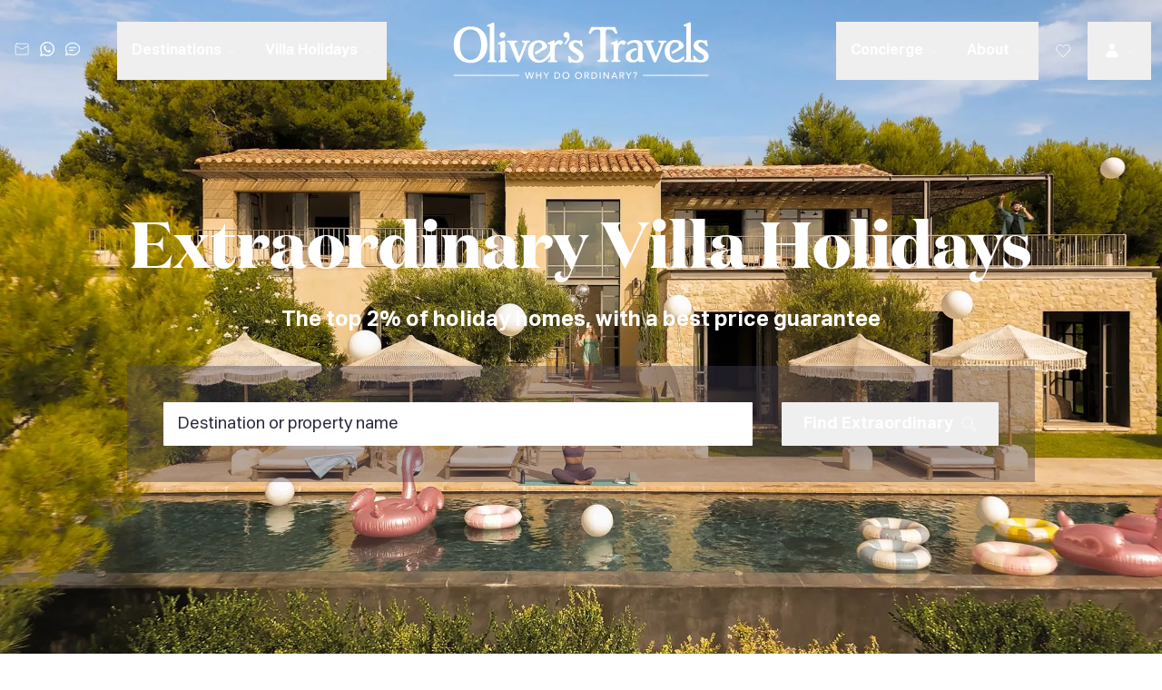

--- FILE ---
content_type: text/html; charset=utf-8
request_url: https://www.oliverstravels.com/
body_size: 42519
content:
<!DOCTYPE html><html lang="en-GB" class="__variable_a1da3a __variable_3a1033 __variable_91f2e2"><head><meta charSet="utf-8"/><meta name="viewport" content="width=device-width, initial-scale=1"/><link rel="preload" href="/_next/static/media/12b484b481535f10-s.p.woff2" as="font" crossorigin="" type="font/woff2"/><link rel="preload" href="/_next/static/media/24d63cdd34d07a3b-s.p.woff2" as="font" crossorigin="" type="font/woff2"/><link rel="preload" href="/_next/static/media/5719649a2bce6ed1-s.p.woff2" as="font" crossorigin="" type="font/woff2"/><link rel="preload" href="/_next/static/media/655159ac74bdbc19-s.p.woff2" as="font" crossorigin="" type="font/woff2"/><link rel="preload" href="/_next/static/media/8df2eb9701c186d2-s.p.woff2" as="font" crossorigin="" type="font/woff2"/><link rel="preload" as="image" imageSrcSet="/images/ot-logo.svg?profile=xs 320w, /images/ot-logo.svg?profile=sm 768w, /images/ot-logo.svg?profile=md 1024w, /images/ot-logo.svg?profile=lg 1440w, /images/ot-logo.svg?profile=xl 1800w" fetchPriority="auto"/><link rel="stylesheet" href="/_next/static/css/fed0f07a59b0357a.css" data-precedence="next"/><link rel="stylesheet" href="/_next/static/css/e1048fe14f08410f.css" data-precedence="next"/><link rel="stylesheet" href="/_next/static/css/bf3e1f96fbd154d7.css" data-precedence="next"/><link rel="stylesheet" href="/_next/static/css/de92a51ca8a62f39.css" data-precedence="next"/><link rel="preload" as="script" fetchPriority="low" href="/_next/static/chunks/webpack-f316c3a223d587af.js"/><script src="/_next/static/chunks/52774a7f-ec097f0e032eefc3.js" async=""></script><script src="/_next/static/chunks/4bd1b696-0ea03671f1d71060.js" async=""></script><script src="/_next/static/chunks/2186-fcff9e8596cf97e1.js" async=""></script><script src="/_next/static/chunks/main-app-5426ffe524e039cf.js" async=""></script><script src="/_next/static/chunks/app/error-e4dcd1cb9fd6dac0.js" async=""></script><script src="/_next/static/chunks/app/global-error-d9c38ca4650a9169.js" async=""></script><script src="/_next/static/chunks/902-8bdff3b0a5beefbf.js" async=""></script><script src="/_next/static/chunks/6545-11a1add9af7992de.js" async=""></script><script src="/_next/static/chunks/2544-eac8082a5560ac44.js" async=""></script><script src="/_next/static/chunks/1969-e6ba602b0979e9bf.js" async=""></script><script src="/_next/static/chunks/6546-0dc9f6ba96e8483b.js" async=""></script><script src="/_next/static/chunks/384-e1671087f0c0ae8b.js" async=""></script><script src="/_next/static/chunks/2827-ff30866db38dec39.js" async=""></script><script src="/_next/static/chunks/3319-4f5e6cb93a55394b.js" async=""></script><script src="/_next/static/chunks/app/%5Blocale%5D/layout-8e2fae05c8ac4bbd.js" async=""></script><script src="/_next/static/chunks/aaea2bcf-9726f39667a7f203.js" async=""></script><script src="/_next/static/chunks/c16f53c3-52cd08bcf9027c62.js" async=""></script><script src="/_next/static/chunks/8181-0b5fee354e8fb094.js" async=""></script><script src="/_next/static/chunks/9246-6a432fbe23cfe400.js" async=""></script><script src="/_next/static/chunks/840-6e171dd68f4bac13.js" async=""></script><script src="/_next/static/chunks/865-8e033fe789871fca.js" async=""></script><script src="/_next/static/chunks/7465-96b3625c93f14695.js" async=""></script><script src="/_next/static/chunks/2073-4c1fccd182916e44.js" async=""></script><script src="/_next/static/chunks/2372-87ff4ecbd8429874.js" async=""></script><script src="/_next/static/chunks/app/%5Blocale%5D/page-933410a335683dfd.js" async=""></script><link rel="preload" href="https://cdn-cookieyes.com/client_data/444701151c8ac82b4ca64e62/script.js" as="script"/><meta name="next-size-adjust" content=""/><title>Villa Holidays &amp; Luxury Villas to Rent | Oliver&#x27;s Travels</title><meta name="description" content="The specialists in extraordinary villa holidays. From luxury villas to grand chateaux, we&#x27;ve handpicked the very best, and our concierge team is here to help!"/><link rel="canonical" href="https://www.oliverstravels.comhttps://cms.oliverstravels.com/"/><link rel="alternate" hrefLang="x-default" href="https://www.oliverstravels.com/"/><link rel="alternate" hrefLang="en-GB" href="https://www.oliverstravels.com/"/><link rel="alternate" hrefLang="fr-FR" href="https://www.oliverstravels.com/fr-FR/"/><link rel="alternate" hrefLang="de-DE" href="https://www.oliverstravels.com/de-DE/"/><link rel="alternate" hrefLang="nl-NL" href="https://www.oliverstravels.com/nl-NL/"/><meta property="og:title" content="Villa Holidays &amp; Luxury Villas to Rent | Oliver&#x27;s Travels"/><meta property="og:description" content="The specialists in extraordinary villa holidays. From luxury villas to grand chateaux, we&#x27;ve handpicked the very best, and our concierge team is here to help!"/><meta property="og:url" content="https://www.oliverstravels.comhttps://cms.oliverstravels.com/"/><meta property="og:site_name" content="Oliver&#x27;s Travels"/><meta property="og:image" content="https://cms-images.oliverstravels.com/app/uploads/2025/12/16113408/Olivers-Travels-Whatever-Into-Mobile-Hero-Campaign-Olivers-Travels.jpg"/><meta property="og:type" content="website"/><meta name="twitter:card" content="summary_large_image"/><meta name="twitter:title" content="Villa Holidays &amp; Luxury Villas to Rent | Oliver&#x27;s Travels"/><meta name="twitter:description" content="The specialists in extraordinary villa holidays. From luxury villas to grand chateaux, we&#x27;ve handpicked the very best, and our concierge team is here to help!"/><meta name="twitter:image" content="https://cms-images.oliverstravels.com/app/uploads/2025/12/16113408/Olivers-Travels-Whatever-Into-Mobile-Hero-Campaign-Olivers-Travels.jpg"/><script>(self.__next_s=self.__next_s||[]).push(["https://cdn-cookieyes.com/client_data/444701151c8ac82b4ca64e62/script.js",{"type":"text/javascript","id":"cookieyes"}])</script><script id="convert-experiments" type="text/javascript" src="//cdn-4.convertexperiments.com/v1/js/10021806-10025675.js?environment=production"></script><meta name="sentry-trace" content="4ff865cc39043b95cb94a97a0bbc7df2-9ad76e1136797942-1"/><meta name="baggage" content="sentry-environment=production,sentry-public_key=5ef988b0544d32238e763736722d2bca,sentry-trace_id=4ff865cc39043b95cb94a97a0bbc7df2,sentry-org_id=4505070533017600,sentry-transaction=GET%20%2F%5Blocale%5D%2F%5Bslug%5D%2F%5B...level2%5D,sentry-sampled=true,sentry-sample_rand=0.5530704621900355,sentry-sample_rate=1"/><script src="/_next/static/chunks/polyfills-42372ed130431b0a.js" noModule=""></script></head><body><div hidden=""><!--$--><!--/$--></div><!--$--><!--/$--><div><header class="flex justify-center text-white bg-transparent" data-component="top-level-nav-items"><div class="flex h-[88px] w-full items-center justify-between bg-gray-950 px-3.5 md:h-[120px] xl:hidden" data-component="mobile-page-header"><div class="grow basis-0"><button class="inline-flex h-[38px] flex-col items-start justify-start gap-1.5 p-2.5"><div class="h-0.5 w-8 bg-white"></div><div class="h-0.5 w-8 bg-white"></div><div class="h-0.5 w-8 bg-white"></div></button></div><div class="flex"><a title="" class="relative no-underline transition-all duration-200 hover:shadow-none focus:shadow-none active:shadow-none" target="_self" href="/"><img src="/images/ot-logo.svg" srcSet="/images/ot-logo.svg?profile=xs 320w, /images/ot-logo.svg?profile=sm 768w, /images/ot-logo.svg?profile=md 1024w, /images/ot-logo.svg?profile=lg 1440w, /images/ot-logo.svg?profile=xl 1800w" width="176" height="40" alt="Logo" loading="eager" decoding="auto" fetchPriority="auto" class="max-xs:px-2 md:mr-[21px] md:h-[50px] md:w-[220px]"/></a><div class="ml-[21px] hidden md:block"><div><a title="" class="relative transition-all duration-200 hover:shadow-none focus:shadow-none active:shadow-none underline" target="_self" href="/contact/">Contact us</a> <!-- -->on<!-- --> <img src="/images/feefo-stars.webp" srcSet="/images/feefo-stars.webp?profile=xs 320w, /images/feefo-stars.webp?profile=sm 768w, /images/feefo-stars.webp?profile=md 1024w, /images/feefo-stars.webp?profile=lg 1440w, /images/feefo-stars.webp?profile=xl 1800w" width="134" height="18" alt="Feefo stars" loading="lazy" decoding="auto" fetchPriority="auto" class="mx-auto mt-0.5"/></div></div></div><div class="flex grow basis-0 justify-end"><button class="p-[5px] hover:bg-white/10 sm:p-2.5 md:hidden 2xl:p-[18px]"><svg xmlns="http://www.w3.org/2000/svg" data-name="Layer 2" viewBox="0 0 33.52 33.49" width="24px" height="24px" fill="currentColor" class=""><g data-name="Layer 1"><path d="M23.49 4.98h5.75v1.5h-5.75zm0 2.83h4.1v1.5h-4.1zm3.66 25.68c-.13 0-.26 0-.38-.03C12.96 31.52 1.97 20.53.03 6.72c-.2-1.42.7-2.77 2.09-3.13L7.4 2.22c1.34-.35 2.72.32 3.28 1.58l2.77 6.24c.52 1.17.18 2.54-.81 3.34l-2.53 2.02c2.01 3.22 4.74 5.96 7.97 7.97l2.02-2.53c.8-1 2.17-1.33 3.34-.81l6.24 2.77c1.26.56 1.93 1.94 1.58 3.28l-1.37 5.28a2.84 2.84 0 0 1-2.74 2.12ZM8.11 3.63c-.11 0-.22.01-.34.04L2.49 5.04c-.65.17-1.07.8-.98 1.47 1.85 13.14 12.32 23.62 25.46 25.46.66.1 1.29-.33 1.47-.98l1.37-5.28c.16-.62-.15-1.27-.74-1.53l-6.24-2.77a1.31 1.31 0 0 0-1.56.38l-2.84 3.55-.56-.33a26.4 26.4 0 0 1-9.39-9.39l-.33-.56 3.55-2.84c.47-.37.62-1.02.38-1.56L9.31 4.42c-.22-.49-.69-.78-1.2-.78Z" class="voice-text_svg__cls-1"></path><path d="m19.05 14.46.75-4.49a7.1 7.1 0 0 1-.59-2.84c0-1.91.75-3.7 2.1-5.04C22.66.74 24.46.03 26.36 0h.01c1.05 0 2.11.24 3.05.68 3.56 1.68 5.09 5.95 3.41 9.52-1.65 3.49-5.78 5.03-9.3 3.51l-4.49.75Zm4.7-2.31.21.1c2.82 1.33 6.19.12 7.52-2.69 1.33-2.82.12-6.19-2.69-7.52-.75-.36-1.61-.57-2.42-.54h-.01c-1.5 0-2.91.58-3.98 1.64a5.58 5.58 0 0 0-1.66 3.98c0 .83.19 1.67.54 2.42l.1.21-.48 2.88z" class="voice-text_svg__cls-1"></path></g></svg></button><div class="md:flex md:items-center"><div class="hidden p-[5px] hover:cursor-pointer hover:bg-white/10 sm:p-2.5 md:block 2xl:p-[18px] [&amp;_svg&gt;*]:stroke-white"><svg xmlns="http://www.w3.org/2000/svg" data-name="Layer 2" viewBox="0 0 33.52 33.49" width="24px" height="24px" fill="#FFFFFF" class="flex-shrink-0"><g data-name="Layer 1"><path d="M23.49 4.98h5.75v1.5h-5.75zm0 2.83h4.1v1.5h-4.1zm3.66 25.68c-.13 0-.26 0-.38-.03C12.96 31.52 1.97 20.53.03 6.72c-.2-1.42.7-2.77 2.09-3.13L7.4 2.22c1.34-.35 2.72.32 3.28 1.58l2.77 6.24c.52 1.17.18 2.54-.81 3.34l-2.53 2.02c2.01 3.22 4.74 5.96 7.97 7.97l2.02-2.53c.8-1 2.17-1.33 3.34-.81l6.24 2.77c1.26.56 1.93 1.94 1.58 3.28l-1.37 5.28a2.84 2.84 0 0 1-2.74 2.12ZM8.11 3.63c-.11 0-.22.01-.34.04L2.49 5.04c-.65.17-1.07.8-.98 1.47 1.85 13.14 12.32 23.62 25.46 25.46.66.1 1.29-.33 1.47-.98l1.37-5.28c.16-.62-.15-1.27-.74-1.53l-6.24-2.77a1.31 1.31 0 0 0-1.56.38l-2.84 3.55-.56-.33a26.4 26.4 0 0 1-9.39-9.39l-.33-.56 3.55-2.84c.47-.37.62-1.02.38-1.56L9.31 4.42c-.22-.49-.69-.78-1.2-.78Z" class="voice-text_svg__cls-1"></path><path d="m19.05 14.46.75-4.49a7.1 7.1 0 0 1-.59-2.84c0-1.91.75-3.7 2.1-5.04C22.66.74 24.46.03 26.36 0h.01c1.05 0 2.11.24 3.05.68 3.56 1.68 5.09 5.95 3.41 9.52-1.65 3.49-5.78 5.03-9.3 3.51l-4.49.75Zm4.7-2.31.21.1c2.82 1.33 6.19.12 7.52-2.69 1.33-2.82.12-6.19-2.69-7.52-.75-.36-1.61-.57-2.42-.54h-.01c-1.5 0-2.91.58-3.98 1.64a5.58 5.58 0 0 0-1.66 3.98c0 .83.19 1.67.54 2.42l.1.21-.48 2.88z" class="voice-text_svg__cls-1"></path></g></svg></div></div><button class="p-[5px] hover:bg-white/10 sm:p-2.5"><svg xmlns="http://www.w3.org/2000/svg" viewBox="0 0 32 32" width="24px" height="24px" fill="currentColor" class=""><g fill="none" stroke="currentColor" stroke-linecap="square" stroke-miterlimit="10" stroke-width="1.5" class="search-alt_svg__nc-icon-wrapper" transform="translate(.25 .25)"><path stroke-linecap="butt" d="m21.393 18.565 7.021 7.021a2 2 0 1 1-2.828 2.828l-7.021-7.021" data-cap="butt" data-color="color-2"></path><circle cx="13" cy="13" r="10"></circle></g></svg><span class="sr-only">Search</span></button></div></div><span hidden="" style="position:fixed;top:1px;left:1px;width:1px;height:0;padding:0;margin:-1px;overflow:hidden;clip:rect(0, 0, 0, 0);white-space:nowrap;border-width:0;display:none"></span><div class="z-50 hidden w-full max-w-[1800px] items-center justify-between px-5 py-6 text-lg xl:flex xl:px-3 2xl:px-10 absolute"><div class="flex basis-[calc(100%-142px)]"><div class="flex items-center 2xl:w-[260px] 2xl:min-w-[260px]"><div class="-mt-1 flex items-center"><a title="" class="relative no-underline transition-all duration-200 hover:shadow-none focus:shadow-none active:shadow-none flex items-center gap-2 mr-1 p-1 hover:bg-white/10" target="_self" href="/contact/"><svg xmlns="http://www.w3.org/2000/svg" viewBox="0 0 32 32" width="16px" height="16px" fill="currentColor" class="flex-shrink-0"><g fill="none" stroke="currentColor" stroke-linecap="square" stroke-miterlimit="10" stroke-width="1.5" class="email_svg__nc-icon-wrapper" transform="translate(.25 .25)"><path stroke-linecap="butt" d="m30 9-14 7L2 9" data-cap="butt" data-color="color-2"></path><rect width="28" height="24" x="2" y="4" rx="3" ry="3"></rect></g></svg></a><a title="" class="relative no-underline transition-all duration-200 hover:shadow-none focus:shadow-none active:shadow-none flex items-center gap-2 mr-1 p-1 hover:bg-white/10" target="_blank" aria-label="whatsapp_link_desktop" href="https://wa.me/15557743718"><svg xmlns="http://www.w3.org/2000/svg" data-name="Layer 2" viewBox="0 0 32 32.16" width="16px" height="16px" fill="currentColor" class="flex-shrink-0"><path d="M27.34 4.67A15.83 15.83 0 0 0 16.07 0C7.29 0 .14 7.15.13 15.93c0 2.81.73 5.55 2.13 7.97L0 32.16l8.45-2.22c2.33 1.27 4.95 1.94 7.61 1.94 8.78 0 15.93-7.15 15.93-15.93 0-4.26-1.65-8.26-4.66-11.27ZM16.07 29.19c-2.38 0-4.71-.64-6.74-1.85l-.48-.29-5.01 1.31 1.34-4.89-.31-.5a13.1 13.1 0 0 1-2.02-7.05c0-7.3 5.94-13.24 13.25-13.24 3.54 0 6.86 1.38 9.36 3.88s3.88 5.83 3.87 9.37c0 7.3-5.94 13.24-13.24 13.24Zm7.26-9.92c-.4-.2-2.36-1.16-2.72-1.3-.37-.13-.63-.2-.9.2s-1.03 1.3-1.26 1.56c-.23.27-.47.3-.86.1-.4-.2-1.68-.62-3.2-1.98-1.18-1.06-1.98-2.36-2.22-2.76-.23-.4-.02-.61.17-.81.18-.18.4-.47.6-.7s.27-.4.4-.66c.13-.27.07-.5-.03-.7s-.9-2.16-1.23-2.96c-.32-.78-.65-.67-.9-.68-.23-.01-.5-.01-.76-.01s-.7.1-1.06.5c-.37.4-1.39 1.36-1.39 3.32s1.43 3.85 1.63 4.12 2.81 4.29 6.8 6.01c.95.41 1.69.66 2.27.84.95.3 1.82.26 2.51.16.76-.11 2.36-.96 2.69-1.89s.33-1.73.23-1.89-.37-.27-.76-.47Z" data-name="Layer 1" style="fill:#fff;fill-rule:evenodd"></path></svg></a><div class="mr-1 p-1 hover:bg-white/10 [&amp;_svg&gt;*]:stroke-white" data-component="live_chat_btn_desktop"><svg xmlns="http://www.w3.org/2000/svg" data-name="Layer 2" viewBox="0 0 33.5 29.19" width="16px" height="16px" fill="#FFFFFF" class="flex-shrink-0"><g data-name="Layer 1"><path d="M9.14 10.67h15.21v1.5H9.14zm0 6.09h9.88v1.5H9.14z" class="livechat_svg__cls-1"></path><path d="m.89 29.19 1.66-7.06C.88 19.83 0 17.19 0 14.47 0 6.49 7.51 0 16.75 0S33.5 6.49 33.5 14.46s-7.51 14.46-16.75 14.46c-2.7 0-5.38-.57-7.77-1.65L.89 29.18Zm8.25-3.49.24.11c2.25 1.06 4.8 1.62 7.37 1.62 8.41 0 15.25-5.82 15.25-12.96S25.16 1.5 16.75 1.5 1.5 7.32 1.5 14.46c0 2.5.85 4.93 2.45 7.04l.21.28-1.27 5.39 6.24-1.47Z" class="livechat_svg__cls-1"></path></g></svg></div></div></div><div class="flex w-full items-center justify-center lg:ml-[20px] xl:ml-0 2xl:ml-auto"><div class="flex items-center justify-start"><div class="group relative" data-headlessui-state=""><button class="relative flex items-center whitespace-nowrap px-3 py-[18px] font-bold transition duration-150 ease-out hover:bg-white/10 lg:text-[16px] xl:px-4 2xl:px-6 2xl:text-[18px] data-[open]:bg-gray-950" type="button" aria-expanded="false" data-headlessui-state="">Destinations<svg xmlns="http://www.w3.org/2000/svg" viewBox="0 0 32 32" width="10px" height="10px" fill="#FFFFFF" class="ml-1.5 group-data-[open]:-mt-[4px] group-data-[open]:rotate-180"><path fill="none" stroke="currentColor" stroke-linecap="square" stroke-miterlimit="10" stroke-width="1.5" d="m3.25 11.25 13 13 13-13" class="chevron-down_svg__nc-icon-wrapper"></path></svg><div class="absolute left-0 right-0 top-full mx-auto h-0 w-0 border-l-[12px] border-r-[12px] border-t-[12px] border-l-transparent border-r-transparent opacity-0 transition duration-150 ease-out group-data-[open]:opacity-100 border-t-gray-950"></div></button></div><span hidden="" style="position:fixed;top:1px;left:1px;width:1px;height:0;padding:0;margin:-1px;overflow:hidden;clip:rect(0, 0, 0, 0);white-space:nowrap;border-width:0;display:none"></span><div class="group relative" data-headlessui-state=""><button class="relative flex items-center whitespace-nowrap px-3 py-[18px] font-bold transition duration-150 ease-out hover:bg-white/10 lg:text-[16px] xl:px-4 2xl:px-6 2xl:text-[18px] data-[open]:bg-gray-950" type="button" aria-expanded="false" data-headlessui-state="">Villa Holidays<svg xmlns="http://www.w3.org/2000/svg" viewBox="0 0 32 32" width="10px" height="10px" fill="#FFFFFF" class="ml-1.5 group-data-[open]:-mt-[4px] group-data-[open]:rotate-180"><path fill="none" stroke="currentColor" stroke-linecap="square" stroke-miterlimit="10" stroke-width="1.5" d="m3.25 11.25 13 13 13-13" class="chevron-down_svg__nc-icon-wrapper"></path></svg><div class="absolute left-0 right-0 top-full mx-auto h-0 w-0 border-l-[12px] border-r-[12px] border-t-[12px] border-l-transparent border-r-transparent opacity-0 transition duration-150 ease-out group-data-[open]:opacity-100 border-t-gray-950"></div></button></div><span hidden="" style="position:fixed;top:1px;left:1px;width:1px;height:0;padding:0;margin:-1px;overflow:hidden;clip:rect(0, 0, 0, 0);white-space:nowrap;border-width:0;display:none"></span></div></div></div><div class="lg:mx-[40px]" data-component="main-logo"><a title="" class="relative no-underline transition-all duration-200 hover:shadow-none focus:shadow-none active:shadow-none" target="_self" href="/"><img src="/images/ot-logo.svg" srcSet="/images/ot-logo.svg?profile=xs 320w, /images/ot-logo.svg?profile=sm 768w, /images/ot-logo.svg?profile=md 1024w, /images/ot-logo.svg?profile=lg 1440w, /images/ot-logo.svg?profile=xl 1800w" width="284" height="64" alt="Logo" loading="eager" decoding="auto" fetchPriority="auto" class="lg:max-w-[206px] xl:max-w-none"/></a></div><div class="flex basis-[calc(100%-142px)] justify-end"><div class="flex items-center text-center lg:ml-auto lg:mr-[20px] xl:mr-0 2xl:mr-auto"><div class="group relative" data-headlessui-state=""><button class="relative flex items-center whitespace-nowrap px-3 py-[18px] font-bold transition duration-150 ease-out hover:bg-white/10 lg:text-[16px] xl:px-4 2xl:px-6 2xl:text-[18px] data-[open]:bg-gray-950" type="button" aria-expanded="false" data-headlessui-state="">Concierge<svg xmlns="http://www.w3.org/2000/svg" viewBox="0 0 32 32" width="10px" height="10px" fill="#FFFFFF" class="ml-1.5 group-data-[open]:-mt-[4px] group-data-[open]:rotate-180"><path fill="none" stroke="currentColor" stroke-linecap="square" stroke-miterlimit="10" stroke-width="1.5" d="m3.25 11.25 13 13 13-13" class="chevron-down_svg__nc-icon-wrapper"></path></svg><div class="absolute left-0 right-0 top-full mx-auto h-0 w-0 border-l-[12px] border-r-[12px] border-t-[12px] border-l-transparent border-r-transparent opacity-0 transition duration-150 ease-out group-data-[open]:opacity-100 border-t-gray-950"></div></button></div><span hidden="" style="position:fixed;top:1px;left:1px;width:1px;height:0;padding:0;margin:-1px;overflow:hidden;clip:rect(0, 0, 0, 0);white-space:nowrap;border-width:0;display:none"></span><div class="group relative" data-headlessui-state=""><button class="relative flex items-center whitespace-nowrap px-3 py-[18px] font-bold transition duration-150 ease-out hover:bg-white/10 lg:text-[16px] xl:px-4 2xl:px-6 2xl:text-[18px] data-[open]:bg-gray-950" type="button" aria-expanded="false" data-headlessui-state="">About<svg xmlns="http://www.w3.org/2000/svg" viewBox="0 0 32 32" width="10px" height="10px" fill="#FFFFFF" class="ml-1.5 group-data-[open]:-mt-[4px] group-data-[open]:rotate-180"><path fill="none" stroke="currentColor" stroke-linecap="square" stroke-miterlimit="10" stroke-width="1.5" d="m3.25 11.25 13 13 13-13" class="chevron-down_svg__nc-icon-wrapper"></path></svg><div class="absolute left-0 right-0 top-full mx-auto h-0 w-0 border-l-[12px] border-r-[12px] border-t-[12px] border-l-transparent border-r-transparent opacity-0 transition duration-150 ease-out group-data-[open]:opacity-100 border-t-gray-950"></div></button></div><span hidden="" style="position:fixed;top:1px;left:1px;width:1px;height:0;padding:0;margin:-1px;overflow:hidden;clip:rect(0, 0, 0, 0);white-space:nowrap;border-width:0;display:none"></span></div><div class="flex"><a title="" class="relative no-underline transition-all duration-200 hover:shadow-none focus:shadow-none active:shadow-none flex items-center gap-2 min-w-[54px] justify-center p-4 hover:bg-white/10 2xl:min-w-[68px] 2xl:p-[18px]" target="_self" href="/favourites/"><span class="sr-only">Favourites</span><svg xmlns="http://www.w3.org/2000/svg" viewBox="0 0 32 32" width="18px" height="18px" fill="white" class="flex-shrink-0"><path fill="none" stroke="currentColor" stroke-linecap="square" stroke-miterlimit="10" stroke-width="1.5" d="m27.798 16.25-11.548 12-11.548-12a7.107 7.107 0 1 1 11.548-8 7.107 7.107 0 1 1 11.548 8Z" class="heart_svg__nc-icon-wrapper"></path></svg></a><div class="group relative flex" data-headlessui-state=""><button class="relative flex items-center whitespace-nowrap px-3 py-[18px] font-bold transition duration-150 ease-out hover:bg-white/10 lg:text-[16px] xl:px-[18px] xl:text-[18px] data-[open]:bg-gray-950" type="button" aria-expanded="false" data-headlessui-state=""><span class="sr-only">Log In</span><svg xmlns="http://www.w3.org/2000/svg" viewBox="0 0 32 32" width="18px" height="18px" fill="white" class=""><g fill="currentColor" fill-rule="evenodd" class="login_svg__nc-icon-wrapper" clip-rule="evenodd"><path d="M10.5 7.5a5.5 5.5 0 1 1 11 0 5.5 5.5 0 0 1-11 0" data-color="color-2"></path><path d="M4 26.719C4 20.214 9.406 15 16 15s12 5.214 12 11.719v.735l-.707.172c-7.526 1.832-15.06 1.832-22.586 0L4 27.454z"></path></g></svg><svg xmlns="http://www.w3.org/2000/svg" viewBox="0 0 32 32" width="10px" height="10px" fill="white" class="ml-1.5 group-data-[open]:-mt-[4px] group-data-[open]:rotate-180"><path fill="none" stroke="currentColor" stroke-linecap="square" stroke-miterlimit="10" stroke-width="1.5" d="m3.25 11.25 13 13 13-13" class="chevron-down_svg__nc-icon-wrapper"></path></svg><div class="absolute left-0 right-0 top-full mx-auto h-0 w-0 border-l-[12px] border-r-[12px] border-t-[12px] border-l-transparent border-r-transparent opacity-0 transition duration-150 ease-out group-data-[open]:opacity-100 border-t-gray-950"></div></button></div><span hidden="" style="position:fixed;top:1px;left:1px;width:1px;height:0;padding:0;margin:-1px;overflow:hidden;clip:rect(0, 0, 0, 0);white-space:nowrap;border-width:0;display:none"></span></div></div></div></header><div class="page-template template-blank-with-hero" data-content-type="Homepage"><section class="block-hero relative text-white [@media(min-width:1400px)]:px-[30px] min-h-[397px] lg:min-h-[565px] 2lg:h-screen xl:min-h-[619px] 2xl:h-auto" data-component="t"><div class="container mx-auto flex h-full items-center justify-center"><div class="absolute inset-0 h-full w-full object-cover"><picture><source media="(min-width: 744px)" srcSet="https://cms-images.oliverstravels.com/app/uploads/2025/12/16113405/Olivers-Travels-Whatever-Into-Hero-Campaign-Olivers-Travels.jpg"/><source media="(max-width: 743px)" srcSet="https://cms-images.oliverstravels.com/app/uploads/2025/12/16113408/Olivers-Travels-Whatever-Into-Mobile-Hero-Campaign-Olivers-Travels.jpg"/><img src="https://cms-images.oliverstravels.com/app/uploads/2025/12/16113405/Olivers-Travels-Whatever-Into-Hero-Campaign-Olivers-Travels.jpg" alt="" width="2000" height="1125" class="h-full w-full object-cover object-center" fetchPriority="high"/></picture></div><div class="absolute inset-0 bg-gradient-to-b from-[#100f33]/25 to-black/0 bg-blend-multiply mix-blend-multiply"></div><div class="relative flex min-h-[375px] w-full flex-col items-center justify-center py-8 text-center md:py-10 lg:py-[64px] md:min-h-[397px] lg:min-h-[565px] xl:min-h-[619px]"><div class="-mt-[7px] xl:mt-[40px]"><img src="/images/feefo-stars.webp" srcSet="/images/feefo-stars.webp?profile=xs 320w, /images/feefo-stars.webp?profile=sm 768w, /images/feefo-stars.webp?profile=md 1024w, /images/feefo-stars.webp?profile=lg 1440w, /images/feefo-stars.webp?profile=xl 1800w" width="120" height="16" alt="Feefo stars" loading="lazy" decoding="auto" fetchPriority="auto" class="mb-2 xl:hidden mx-auto"/><div class="grid grid-cols-12 text-white" id="hero-section"><div class="col-span-12 text-pretty md:col-span-6 lg:col-span-12 2xl:col-span-10 md:col-start-4 2xl:col-start-2"><h1 class="h1xl text-white">Extraordinary Villa Holidays</h1><div class="h2-sans mt-6 text-center max-xl:px-4 md:mt-6 xl:mt-8 2lg:text-2xl">The top 2% of holiday homes, with a best price guarantee</div></div></div><div class="mx-auto w-[350px] min-w-[231px] bg-gray-900/40 p-2 backdrop-blur-[2px] md:hidden mt-[60px]"><button type="button" class="flex max-w-full items-center text-nowrap rounded-[1px] font-bold bg-white text-gray-950 text-md w-full min-w-[231px] flex-row-reverse justify-end gap-3 p-3 pb-2.5 text-left sm:max-w-none sm:justify-end"><div class="flex flex-col gap-1"><p class="text-lg leading-none">Where to<!-- -->?</p><p class="text-base font-normal leading-none text-secondary">Destination . Dates . Guests
</p></div><svg xmlns="http://www.w3.org/2000/svg" viewBox="0 0 32 32" width="40px" height="40px" fill="currentColor" class="ml-0 text-primary"><g fill="none" stroke="currentColor" stroke-linecap="square" stroke-miterlimit="10" stroke-width="1.5" class="search_svg__nc-icon-wrapper" transform="translate(.25 .25)"><path stroke-linecap="butt" d="m21.393 18.565 7.021 7.021a2 2 0 1 1-2.828 2.828l-7.021-7.021" data-cap="butt" data-color="color-2"></path><circle cx="13" cy="13" r="10"></circle></g></svg></button></div><button type="button" class="max-w-full items-center justify-center text-nowrap rounded-[1px] px-6 text-lg font-bold leading-none sm:max-w-fit sm:justify-start bg-gradient-success text-white shadow-button before:rounded-[1px] after:rounded-[1px] mx-auto hidden min-w-[231px] py-[18px] md:flex 2lg:hidden mt-[80px]">Find Extraordinary<svg xmlns="http://www.w3.org/2000/svg" viewBox="0 0 32 32" width="18px" height="18px" fill="currentColor" class="ml-2"><g fill="none" stroke="currentColor" stroke-linecap="square" stroke-miterlimit="10" stroke-width="1.5" class="search_svg__nc-icon-wrapper" transform="translate(.25 .25)"><path stroke-linecap="butt" d="m21.393 18.565 7.021 7.021a2 2 0 1 1-2.828 2.828l-7.021-7.021" data-cap="butt" data-color="color-2"></path><circle cx="13" cy="13" r="10"></circle></g></svg></button><div class="hero-desktop-search-container-cro max-2lg:hidden" data-component="hero_desktop_search_container"><div class="mt-8 w-full transition duration-100 ease-in data-[closed]:opacity-0"><div class="min-w-auto w-[1000px] bg-gray-900/40 p-8 backdrop-blur-[2px] md:mx-auto xl:p-10"><form class="flex" action="/"><div class="flex flex-grow flex-row items-center mr-8 [&amp;_input]:placeholder:text-gray-950" aria-invalid="false" data-headlessui-state=""><label class="inline-block text-end font-bold md:whitespace-nowrap text-md leading-[16px] mr-3 sr-only" id="headlessui-label-_R_barguaubbivb_" for="headlessui-control-_R_arguaubbivb_" data-headlessui-state="">Destination or property name</label><div class="date-wrapper relative flex-grow"><input type="text" placeholder="Destination or property name" class="min-h-12 w-full px-4 text-gray-950 placeholder:text-gray-500 rounded-[1px] text-lg" id="headlessui-control-_R_arguaubbivb_" data-headlessui-state="" name="destination-initial"/></div><span hidden="" style="position:fixed;top:1px;left:1px;width:1px;height:0;padding:0;margin:-1px;overflow:hidden;clip:rect(0, 0, 0, 0);white-space:nowrap;border-width:0;display:none"></span></div><button type="button" class="max-w-full items-center text-nowrap rounded-[1px] px-6 py-[15px] text-lg font-bold leading-none sm:max-w-fit sm:justify-start bg-gradient-success text-white shadow-button before:rounded-[1px] after:rounded-[1px] flex justify-center">Find Extraordinary<svg xmlns="http://www.w3.org/2000/svg" viewBox="0 0 32 32" width="18px" height="18px" fill="currentColor" class="ml-2"><g fill="none" stroke="currentColor" stroke-linecap="square" stroke-miterlimit="10" stroke-width="1.5" class="search_svg__nc-icon-wrapper" transform="translate(.25 .25)"><path stroke-linecap="butt" d="m21.393 18.565 7.021 7.021a2 2 0 1 1-2.828 2.828l-7.021-7.021" data-cap="butt" data-color="color-2"></path><circle cx="13" cy="13" r="10"></circle></g></svg></button></form></div></div><div class="absolute left-0 right-0 transition duration-150 ease-in invisible opacity-0"></div></div></div></div></div></section><a id="container"></a><div class="relative" id="early-bird-banner"><div><figure class="wp-block-image size-full early-bird-banner-desktop"><a href="/early-bird" target="_blank" rel="noreferrer noopener"><img src="https://cms-images.oliverstravels.com/app/uploads/2025/12/15143047/early-bird-desktop-1.webp" srcSet="https://cms-images.oliverstravels.com/app/uploads/2025/12/15143047/early-bird-desktop-1.webp?profile=xs 320w, https://cms-images.oliverstravels.com/app/uploads/2025/12/15143047/early-bird-desktop-1.webp?profile=sm 768w, https://cms-images.oliverstravels.com/app/uploads/2025/12/15143047/early-bird-desktop-1.webp?profile=md 1024w, https://cms-images.oliverstravels.com/app/uploads/2025/12/15143047/early-bird-desktop-1.webp?profile=lg 1440w, https://cms-images.oliverstravels.com/app/uploads/2025/12/15143047/early-bird-desktop-1.webp?profile=xl 1800w" width="1440" height="456" alt="" loading="lazy" decoding="auto" fetchPriority="auto" class=""/></a></figure><figure class="wp-block-image size-full early-bird-banner-mobile"><a href="/early-bird" target="_blank" rel="noreferrer noopener"><img src="https://cms-images.oliverstravels.com/app/uploads/2025/12/15143228/early-bird-mobile.webp" srcSet="https://cms-images.oliverstravels.com/app/uploads/2025/12/15143228/early-bird-mobile.webp?profile=xs 320w, https://cms-images.oliverstravels.com/app/uploads/2025/12/15143228/early-bird-mobile.webp?profile=sm 768w, https://cms-images.oliverstravels.com/app/uploads/2025/12/15143228/early-bird-mobile.webp?profile=md 1024w, https://cms-images.oliverstravels.com/app/uploads/2025/12/15143228/early-bird-mobile.webp?profile=lg 1440w, https://cms-images.oliverstravels.com/app/uploads/2025/12/15143228/early-bird-mobile.webp?profile=xl 1800w" width="1200" height="1418" alt="" loading="lazy" decoding="auto" fetchPriority="auto" class=""/></a></figure></div></div><a id="popular-destinations"></a><section class="section section-sm" data-component="o"><div class="mb-8 flex flex-col items-center text-center xl:mb-12"><h2 class="h1-sans h1">Popular destinations</h2></div><div class="w-full bg-black/[0.03] h-[550px]" aria-hidden="true"></div></section><div class="relative"><div><section class="flex-content-cols flex-content-cols--grey"><div class="relative"><div class="relative z-0 bg-gray-100"><div class="container pt-[30px] pb-[30px] lg:py-20"><div class="grid grid-cols-1 gap-8 md:grid-cols-12 md:gap-5 lg:gap-8"><div class="col-span-1 md:col-span-6"><section class="flex-content"><div class="block-heading relative"><div class="font-script lg:text-[40px] text-grad-primary -mb-[10px] -ml-[10px] text-xl lg:-mb-9 lg:-ml-5 leading-[normal]">Our New TV Ad</div><h3 class="h1 mb-4">Whatever You're Into...</h3></div><div class="body-content my-6"><p>Everyone has a holiday personality. Are you drawn to relaxation, wellness, and a villa that comes alive after dark? Or do you feel most at home in a heritage hideaway with space for the whole family?</p>
<p>Browse our handpicked choices to find the perfect fit. Whatever you’re into… you’ll find it at Oliver’s Travels.</p>
</div><div class="my-6"><div class="flex flex-wrap gap-3"><a title="" class="relative no-underline transition-all duration-200 hover:shadow-none focus:shadow-none active:shadow-none max-w-full justify-center rounded-[1px] px-6 py-[15px] font-bold sm:max-w-fit sm:justify-start bg-gradient-primary text-white shadow-button before:rounded-[1px] after:rounded-[1px] flex items-center gap-2 text-md leading-[16px]" target="" href="https://www.oliverstravels.com/villa-holidays/characters">Explore Our Characters<svg xmlns="http://www.w3.org/2000/svg" viewBox="0 0 32 32" width="16px" height="16px" fill="currentColor" class="flex-shrink-0"><g fill="none" stroke="#0072af" stroke-linecap="square" stroke-miterlimit="10" stroke-width="1.5" class="arrow-right-primary_svg__nc-icon-wrapper"><path d="M3.25 16.25h26-1" data-color="color-2"></path><path d="m19.25 26.25 10-10-10-10"></path></g></svg></a></div></div></section></div><div class="col-span-1 md:col-span-6"><section class="flex-content"><div class="gap-10 border-b-2 border-b-[#c4c4c4] last-of-type:border-b-0 flex flex-col items-start md:flex-row py-[30px] first-of-type:pt-0 last-of-type:pb-0 xl:py-12"><div class="md:-order-1 flex-grow"><div class=""><div class="body-content media-text-content"><div></div>
<div style="margin-top: 60px; position: relative; padding-bottom: 56.25%; height: 0; overflow: hidden;"><iframe loading="lazy" style="position: absolute; top: 0; left: 0; width: 100%; height: 100%;" title="YouTube video player" src="https://www.youtube.com/embed/K-vjOjV62XY?si=sNtA1A3RnCgNf7yH" width="560" height="315" frameborder="0" allowfullscreen="allowfullscreen"></iframe></div>
</div></div></div></div></section></div></div></div></div></div></section></div></div><section class="section section-md container relative"><div class="flex flex-col items-center bg-wave-pattern-black py-6 md:p-10"><h2 class="h2-sans md:h5 lg:h4 text-center text-white max-md:px-4">The Top 2% of Holiday Homes &#8211; No Compromises.</h2><div class="mt-4 text-center text-md text-white max-md:px-4 md:max-w-2xl md:text-lg lg:max-w-[900px] lg:text-2xl"><p>Meticulously selected. Rigorously approved. Our experts have reviewed over 100,000 holiday homes; only the very best make it into our collection.</p>
</div><div class="mt-6 flex flex-col gap-6 md:flex-row md:justify-center md:gap-10 lg:max-w-4xl"><div class="mt-6 flex flex-col md:flex-row md:justify-center md:gap-10 lg:max-w-4xl"><div class="flex w-full max-w-md items-center gap-4 px-6 py-4 md:w-auto md:px-8 md:py-6"><img src="/images/gold-trust-award.png" srcSet="/images/gold-trust-award.png?profile=xs 320w, /images/gold-trust-award.png?profile=sm 768w, /images/gold-trust-award.png?profile=md 1024w, /images/gold-trust-award.png?profile=lg 1440w, /images/gold-trust-award.png?profile=xl 1800w" width="100" height="100" alt="Feefo Gold Trust Award" loading="lazy" decoding="auto" fetchPriority="auto" class=""/><div class="max-w-[250px]"><p class="text-white">4.7/5 Rated Excellent</p><img src="/images/feefo-stars-large.svg" srcSet="/images/feefo-stars-large.svg?profile=xs 320w, /images/feefo-stars-large.svg?profile=sm 768w, /images/feefo-stars-large.svg?profile=md 1024w, /images/feefo-stars-large.svg?profile=lg 1440w, /images/feefo-stars-large.svg?profile=xl 1800w" width="200" height="50" alt="Feefo rating" loading="lazy" decoding="auto" fetchPriority="auto" class=""/></div></div></div><div class="flex w-full max-w-md items-center gap-4 px-6 py-4 md:w-auto md:px-8 md:py-6"><img src="https://cms-images.oliverstravels.com/app/uploads/2025/06/07120136/CNT-UK-RCA-BEST-VILLA-RENTALS-LOGO-2024-outline.svg" srcSet="https://cms-images.oliverstravels.com/app/uploads/2025/06/07120136/CNT-UK-RCA-BEST-VILLA-RENTALS-LOGO-2024-outline.svg?profile=xs 320w, https://cms-images.oliverstravels.com/app/uploads/2025/06/07120136/CNT-UK-RCA-BEST-VILLA-RENTALS-LOGO-2024-outline.svg?profile=sm 768w, https://cms-images.oliverstravels.com/app/uploads/2025/06/07120136/CNT-UK-RCA-BEST-VILLA-RENTALS-LOGO-2024-outline.svg?profile=md 1024w, https://cms-images.oliverstravels.com/app/uploads/2025/06/07120136/CNT-UK-RCA-BEST-VILLA-RENTALS-LOGO-2024-outline.svg?profile=lg 1440w, https://cms-images.oliverstravels.com/app/uploads/2025/06/07120136/CNT-UK-RCA-BEST-VILLA-RENTALS-LOGO-2024-outline.svg?profile=xl 1800w" width="100" height="100" alt="" loading="lazy" decoding="auto" fetchPriority="auto" class=""/><div class="max-w-[250px] text-white"><p><span data-teams="true">Voted one of the Best Villa Rental Companies in the World by Condé Nast Traveller readers for nine years running. </span></p>
</div></div></div></div><div class="bg-gray-100"><div class="mx-auto flex max-w-4xl flex-wrap items-center justify-center px-4 text-center max-md:py-3 sm:justify-around sm:gap-2 md:gap-6"><div class="w-full text-lg font-semibold max-md:text-sm md:w-auto">As seen in:</div><div class="flex h-[30px] w-[32%] items-center justify-center md:h-[60px] md:w-[150px] lg:w-[200px]"><img src="https://cms-images.oliverstravels.com/app/uploads/2025/06/10145857/the_times-logo.svg" srcSet="https://cms-images.oliverstravels.com/app/uploads/2025/06/10145857/the_times-logo.svg?profile=xs 320w, https://cms-images.oliverstravels.com/app/uploads/2025/06/10145857/the_times-logo.svg?profile=sm 768w, https://cms-images.oliverstravels.com/app/uploads/2025/06/10145857/the_times-logo.svg?profile=md 1024w, https://cms-images.oliverstravels.com/app/uploads/2025/06/10145857/the_times-logo.svg?profile=lg 1440w, https://cms-images.oliverstravels.com/app/uploads/2025/06/10145857/the_times-logo.svg?profile=xl 1800w" alt="" loading="lazy" decoding="auto" fetchPriority="auto" class=""/></div><div class="flex h-[30px] w-[32%] items-center justify-center md:h-[60px] md:w-[150px] lg:w-[200px]"><img src="https://cms-images.oliverstravels.com/app/uploads/2025/07/28105456/telegraph-logo-resized.svg" srcSet="https://cms-images.oliverstravels.com/app/uploads/2025/07/28105456/telegraph-logo-resized.svg?profile=xs 320w, https://cms-images.oliverstravels.com/app/uploads/2025/07/28105456/telegraph-logo-resized.svg?profile=sm 768w, https://cms-images.oliverstravels.com/app/uploads/2025/07/28105456/telegraph-logo-resized.svg?profile=md 1024w, https://cms-images.oliverstravels.com/app/uploads/2025/07/28105456/telegraph-logo-resized.svg?profile=lg 1440w, https://cms-images.oliverstravels.com/app/uploads/2025/07/28105456/telegraph-logo-resized.svg?profile=xl 1800w" alt="" loading="lazy" decoding="auto" fetchPriority="auto" class=""/></div><div class="flex h-[30px] w-[32%] items-center justify-center md:h-[60px] md:w-[150px] lg:w-[200px]"><img src="https://cms-images.oliverstravels.com/app/uploads/2025/06/10145859/telegraph-logo.svg" srcSet="https://cms-images.oliverstravels.com/app/uploads/2025/06/10145859/telegraph-logo.svg?profile=xs 320w, https://cms-images.oliverstravels.com/app/uploads/2025/06/10145859/telegraph-logo.svg?profile=sm 768w, https://cms-images.oliverstravels.com/app/uploads/2025/06/10145859/telegraph-logo.svg?profile=md 1024w, https://cms-images.oliverstravels.com/app/uploads/2025/06/10145859/telegraph-logo.svg?profile=lg 1440w, https://cms-images.oliverstravels.com/app/uploads/2025/06/10145859/telegraph-logo.svg?profile=xl 1800w" alt="" loading="lazy" decoding="auto" fetchPriority="auto" class=""/></div></div></div></section><a id="our-extraordinary-villa-holidays"></a><section class="section my-[64px] md:my-[92px] xl:mt-[124px] 2xl:my-[170px]"><div class="flex flex-col xl:flex-row"><div class="mb-9 px-[30px] max-xl:w-full md:px-[48px] lg:mb-8 xl:mb-0 xl:w-[530px] xl:px-20 xl:pt-0 2xl:min-w-[680px] 2xl:pl-24 3xl:w-[690px] 3xl:shrink-0"><div class="block-heading relative mb-8 xl:mb-12"><div class="font-script lg:text-[40px] text-grad-primary absolute -left-[10px] -top-[34px] text-[24px] md:-left-[18px] lg:-left-5 lg:-top-[50px] leading-[normal]">Our Extraordinary</div><h2 class="h1 mb-4">Villa Holidays</h2></div><div aria-hidden="false" class="rah-static rah-static--height-specific mt-4 md:hidden after:z-1 relative after:visible after:absolute after:bottom-0 after:left-0 after:right-0 after:h-[50px] after:bg-gradient-to-t after:from-white after:to-transparent" style="height:100px;overflow:hidden"><div><div class="text-md leading-xl xl:max-w-[438px] 3xl:max-w-[600px]"><p>Private villa holidays with Oliver’s Travels are all about the extraordinary, especially when it comes to our collection of villas and chateaux.</p>
<p>&nbsp;</p>
<p>Quirky, stylish and full of character, our villas for rent have been handpicked by our knowledgeable destination experts who are the best in the business.</p>
<p>&nbsp;</p>
<p>So one year you could be in a medieval castle, and the next you could be soaking up the sun on your very own private island.</p>
</div></div></div><div class="hidden text-md md:block xl:max-w-[438px] xl:text-lg 3xl:max-w-[600px]"><p>Private villa holidays with Oliver’s Travels are all about the extraordinary, especially when it comes to our collection of villas and chateaux.</p>
<p>&nbsp;</p>
<p>Quirky, stylish and full of character, our villas for rent have been handpicked by our knowledgeable destination experts who are the best in the business.</p>
<p>&nbsp;</p>
<p>So one year you could be in a medieval castle, and the next you could be soaking up the sun on your very own private island.</p>
</div><button type="button" class="flex max-w-full items-center justify-center text-nowrap rounded-[1px] px-6 py-[15px] font-bold sm:max-w-fit sm:justify-start border-[1.5px] border-primary text-primary z-2 me-auto ms-auto mt-3 text-md leading-none md:hidden">Show more<svg xmlns="http://www.w3.org/2000/svg" viewBox="0 0 32 32" width="16px" height="16px" fill="#0280C7" class="ml-2 -mt-0.5"><path fill="none" stroke="currentColor" stroke-linecap="square" stroke-miterlimit="10" stroke-width="1.5" d="m3.25 11.25 13 13 13-13" class="chevron-down_svg__nc-icon-wrapper"></path></svg></button></div><div class="3xl:w-initial hidden shrink-0 xl:block xl:grow"><div class="grid gap-[3px] sm:grid-cols-2 md:grid-cols-3"><div class="group relative overflow-hidden xl:ml-0 xl:w-auto max-lg:aspect-square lg:aspect-[8/5]"><img src="https://cms-images.oliverstravels.com/app/uploads/2024/06/08081941/Villa-with-pool.webp?profile=sm" srcSet="https://cms-images.oliverstravels.com/app/uploads/2024/06/08081941/Villa-with-pool.webp?profile=xs 320w, https://cms-images.oliverstravels.com/app/uploads/2024/06/08081941/Villa-with-pool.webp?profile=sm 768w, https://cms-images.oliverstravels.com/app/uploads/2024/06/08081941/Villa-with-pool.webp?profile=md 1024w, https://cms-images.oliverstravels.com/app/uploads/2024/06/08081941/Villa-with-pool.webp?profile=lg 1440w, https://cms-images.oliverstravels.com/app/uploads/2024/06/08081941/Villa-with-pool.webp?profile=xl 1800w" sizes="(max-width: 768px) 100vw, (max-width: 1280px) 50vw, 25vw" width="900" height="505" alt="" loading="lazy" decoding="auto" fetchPriority="auto" class="absolute inset-0 h-full w-full object-cover"/><div class="absolute inset-0 transition-all bg-gradient-to-t from-black to-transparent opacity-50 group-hover:opacity-25"></div><div class="absolute inset-0 flex w-full overflow-hidden justify-center"><div class="relative flex w-full p-5 text-white lg:p-8 xl:p-5 2xl:p-8 flex-col justify-end"><div class="flex items-end md:justify-between"><div class="text-xl font-bold xl:text-2xl max-w-[53%] !leading-6 lg:max-w-[80%] leading-6">Villas with Pools</div><svg xmlns="http://www.w3.org/2000/svg" viewBox="0 0 32 32" width="16px" height="16px" fill="white" class="relative -top-1 ml-4 transition-all ease-in-out group-hover:translate-x-2"><g fill="none" stroke="currentColor" stroke-linecap="square" stroke-miterlimit="10" stroke-width="1.5" class="arrow-right_svg__nc-icon-wrapper"><path d="M3.25 16.25h26-1" data-color="color-2"></path><path d="m19.25 26.25 10-10-10-10"></path></g></svg></div><div class="mt-4 max-w-[80%] text-md lg:text-lg text-shadow-tile">Splash out on a villa holiday!</div></div></div><a title="" class="no-underline transition-all duration-200 hover:shadow-none focus:shadow-none active:shadow-none absolute inset-0" target="_self" href="https://www.oliverstravels.com/villa-holidays/villas-with-pools"></a></div><div class="group relative overflow-hidden xl:ml-0 xl:w-auto max-lg:aspect-square lg:aspect-[8/5]"><img src="https://cms-images.oliverstravels.com/app/uploads/2024/12/15170726/Can-Stiges-Marcer-Stiges-Olivers-Travels-7-scaled.jpg?profile=sm" srcSet="https://cms-images.oliverstravels.com/app/uploads/2024/12/15170726/Can-Stiges-Marcer-Stiges-Olivers-Travels-7-scaled.jpg?profile=xs 320w, https://cms-images.oliverstravels.com/app/uploads/2024/12/15170726/Can-Stiges-Marcer-Stiges-Olivers-Travels-7-scaled.jpg?profile=sm 768w, https://cms-images.oliverstravels.com/app/uploads/2024/12/15170726/Can-Stiges-Marcer-Stiges-Olivers-Travels-7-scaled.jpg?profile=md 1024w, https://cms-images.oliverstravels.com/app/uploads/2024/12/15170726/Can-Stiges-Marcer-Stiges-Olivers-Travels-7-scaled.jpg?profile=lg 1440w, https://cms-images.oliverstravels.com/app/uploads/2024/12/15170726/Can-Stiges-Marcer-Stiges-Olivers-Travels-7-scaled.jpg?profile=xl 1800w" sizes="(max-width: 768px) 100vw, (max-width: 1280px) 50vw, 25vw" width="2560" height="1707" alt="Spanish wedding venues header" loading="lazy" decoding="auto" fetchPriority="auto" class="absolute inset-0 h-full w-full object-cover"/><div class="absolute inset-0 transition-all bg-gradient-to-t from-black to-transparent opacity-50 group-hover:opacity-25"></div><div class="absolute inset-0 flex w-full overflow-hidden justify-center"><div class="relative flex w-full p-5 text-white lg:p-8 xl:p-5 2xl:p-8 flex-col justify-end"><div class="flex items-end md:justify-between"><div class="text-xl font-bold xl:text-2xl max-w-[53%] !leading-6 lg:max-w-[80%] leading-6">Wedding Collection</div><svg xmlns="http://www.w3.org/2000/svg" viewBox="0 0 32 32" width="16px" height="16px" fill="white" class="relative -top-1 ml-4 transition-all ease-in-out group-hover:translate-x-2"><g fill="none" stroke="currentColor" stroke-linecap="square" stroke-miterlimit="10" stroke-width="1.5" class="arrow-right_svg__nc-icon-wrapper"><path d="M3.25 16.25h26-1" data-color="color-2"></path><path d="m19.25 26.25 10-10-10-10"></path></g></svg></div><div class="mt-4 max-w-[80%] text-md lg:text-lg text-shadow-tile">Find your fairytale venue.</div></div></div><a title="" class="no-underline transition-all duration-200 hover:shadow-none focus:shadow-none active:shadow-none absolute inset-0" target="_self" href="https://www.oliverstravels.com/villa-holidays/wedding-venues"></a></div><div class="group relative overflow-hidden xl:ml-0 xl:w-auto max-lg:aspect-square lg:aspect-[8/5]"><img src="https://cms-images.oliverstravels.com/app/uploads/2025/09/24145905/Mobile-Resort-Collections.jpg?profile=sm" srcSet="https://cms-images.oliverstravels.com/app/uploads/2025/09/24145905/Mobile-Resort-Collections.jpg?profile=xs 320w, https://cms-images.oliverstravels.com/app/uploads/2025/09/24145905/Mobile-Resort-Collections.jpg?profile=sm 768w, https://cms-images.oliverstravels.com/app/uploads/2025/09/24145905/Mobile-Resort-Collections.jpg?profile=md 1024w, https://cms-images.oliverstravels.com/app/uploads/2025/09/24145905/Mobile-Resort-Collections.jpg?profile=lg 1440w, https://cms-images.oliverstravels.com/app/uploads/2025/09/24145905/Mobile-Resort-Collections.jpg?profile=xl 1800w" sizes="(max-width: 768px) 100vw, (max-width: 1280px) 50vw, 25vw" width="1000" height="563" alt="" loading="lazy" decoding="auto" fetchPriority="auto" class="absolute inset-0 h-full w-full object-cover"/><div class="absolute inset-0 transition-all bg-gradient-to-t from-black to-transparent opacity-50 group-hover:opacity-25"></div><div class="absolute inset-0 flex w-full overflow-hidden justify-center"><div class="relative flex w-full p-5 text-white lg:p-8 xl:p-5 2xl:p-8 flex-col justify-end"><div class="flex items-end md:justify-between"><div class="text-xl font-bold xl:text-2xl max-w-[53%] !leading-6 lg:max-w-[80%] leading-6">Resort Villas</div><svg xmlns="http://www.w3.org/2000/svg" viewBox="0 0 32 32" width="16px" height="16px" fill="white" class="relative -top-1 ml-4 transition-all ease-in-out group-hover:translate-x-2"><g fill="none" stroke="currentColor" stroke-linecap="square" stroke-miterlimit="10" stroke-width="1.5" class="arrow-right_svg__nc-icon-wrapper"><path d="M3.25 16.25h26-1" data-color="color-2"></path><path d="m19.25 26.25 10-10-10-10"></path></g></svg></div><div class="mt-4 max-w-[80%] text-md lg:text-lg text-shadow-tile">Luxury getaways, with everything at your fingertips.</div></div></div><a title="" class="no-underline transition-all duration-200 hover:shadow-none focus:shadow-none active:shadow-none absolute inset-0" target="_self" href="https://www.oliverstravels.com/villa-holidays/resort-villas"></a></div><div class="group relative overflow-hidden xl:ml-0 xl:w-auto max-lg:aspect-square lg:aspect-[8/5]"><img src="https://cms-images.oliverstravels.com/app/uploads/2025/02/18163441/1200-1200_Brand_campaign_images.webp?profile=sm" srcSet="https://cms-images.oliverstravels.com/app/uploads/2025/02/18163441/1200-1200_Brand_campaign_images.webp?profile=xs 320w, https://cms-images.oliverstravels.com/app/uploads/2025/02/18163441/1200-1200_Brand_campaign_images.webp?profile=sm 768w, https://cms-images.oliverstravels.com/app/uploads/2025/02/18163441/1200-1200_Brand_campaign_images.webp?profile=md 1024w, https://cms-images.oliverstravels.com/app/uploads/2025/02/18163441/1200-1200_Brand_campaign_images.webp?profile=lg 1440w, https://cms-images.oliverstravels.com/app/uploads/2025/02/18163441/1200-1200_Brand_campaign_images.webp?profile=xl 1800w" sizes="(max-width: 768px) 100vw, (max-width: 1280px) 50vw, 25vw" width="460" height="260" alt="" loading="lazy" decoding="auto" fetchPriority="auto" class="absolute inset-0 h-full w-full object-cover"/><div class="absolute inset-0 transition-all bg-gradient-to-t from-black to-transparent opacity-50 group-hover:opacity-25"></div><div class="absolute inset-0 flex w-full overflow-hidden justify-center"><div class="relative flex w-full p-5 text-white lg:p-8 xl:p-5 2xl:p-8 flex-col justify-end"><div class="flex items-end md:justify-between"><div class="text-xl font-bold xl:text-2xl max-w-[53%] !leading-6 lg:max-w-[80%] leading-6">Ideal for Kids</div><svg xmlns="http://www.w3.org/2000/svg" viewBox="0 0 32 32" width="16px" height="16px" fill="white" class="relative -top-1 ml-4 transition-all ease-in-out group-hover:translate-x-2"><g fill="none" stroke="currentColor" stroke-linecap="square" stroke-miterlimit="10" stroke-width="1.5" class="arrow-right_svg__nc-icon-wrapper"><path d="M3.25 16.25h26-1" data-color="color-2"></path><path d="m19.25 26.25 10-10-10-10"></path></g></svg></div><div class="mt-4 max-w-[80%] text-md lg:text-lg text-shadow-tile">For children of all ages.</div></div></div><a title="" class="no-underline transition-all duration-200 hover:shadow-none focus:shadow-none active:shadow-none absolute inset-0" target="_self" href="https://www.oliverstravels.com/villa-holidays/kids"></a></div><div class="group relative overflow-hidden xl:ml-0 xl:w-auto max-lg:aspect-square lg:aspect-[8/5]"><img src="https://cms-images.oliverstravels.com/app/uploads/2024/12/15170619/Villa-Agua.png?profile=sm" srcSet="https://cms-images.oliverstravels.com/app/uploads/2024/12/15170619/Villa-Agua.png?profile=xs 320w, https://cms-images.oliverstravels.com/app/uploads/2024/12/15170619/Villa-Agua.png?profile=sm 768w, https://cms-images.oliverstravels.com/app/uploads/2024/12/15170619/Villa-Agua.png?profile=md 1024w, https://cms-images.oliverstravels.com/app/uploads/2024/12/15170619/Villa-Agua.png?profile=lg 1440w, https://cms-images.oliverstravels.com/app/uploads/2024/12/15170619/Villa-Agua.png?profile=xl 1800w" sizes="(max-width: 768px) 100vw, (max-width: 1280px) 50vw, 25vw" width="750" height="450" alt="&#x27;- top 25 villas for 2025" loading="lazy" decoding="auto" fetchPriority="auto" class="absolute inset-0 h-full w-full object-cover"/><div class="absolute inset-0 transition-all bg-gradient-to-t from-black to-transparent opacity-50 group-hover:opacity-25"></div><div class="absolute inset-0 flex w-full overflow-hidden justify-center"><div class="relative flex w-full p-5 text-white lg:p-8 xl:p-5 2xl:p-8 flex-col justify-end"><div class="flex items-end md:justify-between"><div class="text-xl font-bold xl:text-2xl max-w-[53%] !leading-6 lg:max-w-[80%] leading-6">Top 2026 Villa Holidays </div><svg xmlns="http://www.w3.org/2000/svg" viewBox="0 0 32 32" width="16px" height="16px" fill="white" class="relative -top-1 ml-4 transition-all ease-in-out group-hover:translate-x-2"><g fill="none" stroke="currentColor" stroke-linecap="square" stroke-miterlimit="10" stroke-width="1.5" class="arrow-right_svg__nc-icon-wrapper"><path d="M3.25 16.25h26-1" data-color="color-2"></path><path d="m19.25 26.25 10-10-10-10"></path></g></svg></div><div class="mt-4 max-w-[80%] text-md lg:text-lg text-shadow-tile">A 2026 escape to remember!</div></div></div><a title="" class="no-underline transition-all duration-200 hover:shadow-none focus:shadow-none active:shadow-none absolute inset-0" target="_self" href="https://www.oliverstravels.com/villa-holidays/villa-holidays-2026"></a></div><div class="group relative overflow-hidden xl:ml-0 xl:w-auto max-lg:aspect-square lg:aspect-[8/5]"><img src="https://cms-images.oliverstravels.com/app/uploads/2021/02/15161202/Sancrest-Cottage-Cornwall-Olivers-Travels-15-e1612862951834.jpg?profile=sm" srcSet="https://cms-images.oliverstravels.com/app/uploads/2021/02/15161202/Sancrest-Cottage-Cornwall-Olivers-Travels-15-e1612862951834.jpg?profile=xs 320w, https://cms-images.oliverstravels.com/app/uploads/2021/02/15161202/Sancrest-Cottage-Cornwall-Olivers-Travels-15-e1612862951834.jpg?profile=sm 768w, https://cms-images.oliverstravels.com/app/uploads/2021/02/15161202/Sancrest-Cottage-Cornwall-Olivers-Travels-15-e1612862951834.jpg?profile=md 1024w, https://cms-images.oliverstravels.com/app/uploads/2021/02/15161202/Sancrest-Cottage-Cornwall-Olivers-Travels-15-e1612862951834.jpg?profile=lg 1440w, https://cms-images.oliverstravels.com/app/uploads/2021/02/15161202/Sancrest-Cottage-Cornwall-Olivers-Travels-15-e1612862951834.jpg?profile=xl 1800w" sizes="(max-width: 768px) 100vw, (max-width: 1280px) 50vw, 25vw" width="750" height="450" alt="Cream cottage on the sand at dusk - Sandcrest Cottage in Cornwall" loading="lazy" decoding="auto" fetchPriority="auto" class="absolute inset-0 h-full w-full object-cover"/><div class="absolute inset-0 transition-all bg-gradient-to-t from-black to-transparent opacity-50 group-hover:opacity-25"></div><div class="absolute inset-0 flex w-full overflow-hidden justify-center"><div class="relative flex w-full p-5 text-white lg:p-8 xl:p-5 2xl:p-8 flex-col justify-end"><div class="flex items-end md:justify-between"><div class="text-xl font-bold xl:text-2xl max-w-[53%] !leading-6 lg:max-w-[80%] leading-6">Beach Villas</div><svg xmlns="http://www.w3.org/2000/svg" viewBox="0 0 32 32" width="16px" height="16px" fill="white" class="relative -top-1 ml-4 transition-all ease-in-out group-hover:translate-x-2"><g fill="none" stroke="currentColor" stroke-linecap="square" stroke-miterlimit="10" stroke-width="1.5" class="arrow-right_svg__nc-icon-wrapper"><path d="M3.25 16.25h26-1" data-color="color-2"></path><path d="m19.25 26.25 10-10-10-10"></path></g></svg></div><div class="mt-4 max-w-[80%] text-md lg:text-lg text-shadow-tile">Less than 15 mins to the beach.</div></div></div><a title="" class="no-underline transition-all duration-200 hover:shadow-none focus:shadow-none active:shadow-none absolute inset-0" target="_self" href="https://www.oliverstravels.com/villa-holidays/villas-near-the-beach"></a></div><div class="group relative overflow-hidden xl:ml-0 xl:w-auto max-lg:aspect-square lg:aspect-[8/5]"><img src="https://cms-images.oliverstravels.com/app/uploads/2025/09/17144648/Ski-CTA-Olivers-Travels.jpg?profile=sm" srcSet="https://cms-images.oliverstravels.com/app/uploads/2025/09/17144648/Ski-CTA-Olivers-Travels.jpg?profile=xs 320w, https://cms-images.oliverstravels.com/app/uploads/2025/09/17144648/Ski-CTA-Olivers-Travels.jpg?profile=sm 768w, https://cms-images.oliverstravels.com/app/uploads/2025/09/17144648/Ski-CTA-Olivers-Travels.jpg?profile=md 1024w, https://cms-images.oliverstravels.com/app/uploads/2025/09/17144648/Ski-CTA-Olivers-Travels.jpg?profile=lg 1440w, https://cms-images.oliverstravels.com/app/uploads/2025/09/17144648/Ski-CTA-Olivers-Travels.jpg?profile=xl 1800w" sizes="(max-width: 768px) 100vw, (max-width: 1280px) 50vw, 25vw" width="1651" height="1238" alt="" loading="lazy" decoding="auto" fetchPriority="auto" class="absolute inset-0 h-full w-full object-cover"/><div class="absolute inset-0 transition-all bg-gradient-to-t from-black to-transparent opacity-50 group-hover:opacity-25"></div><div class="absolute inset-0 flex w-full overflow-hidden justify-center"><div class="relative flex w-full p-5 text-white lg:p-8 xl:p-5 2xl:p-8 flex-col justify-end"><div class="flex items-end md:justify-between"><div class="text-xl font-bold xl:text-2xl max-w-[53%] !leading-6 lg:max-w-[80%] leading-6">Luxury Ski Chalets</div><svg xmlns="http://www.w3.org/2000/svg" viewBox="0 0 32 32" width="16px" height="16px" fill="white" class="relative -top-1 ml-4 transition-all ease-in-out group-hover:translate-x-2"><g fill="none" stroke="currentColor" stroke-linecap="square" stroke-miterlimit="10" stroke-width="1.5" class="arrow-right_svg__nc-icon-wrapper"><path d="M3.25 16.25h26-1" data-color="color-2"></path><path d="m19.25 26.25 10-10-10-10"></path></g></svg></div><div class="mt-4 max-w-[80%] text-md lg:text-lg text-shadow-tile">Chalet luxury in the heart of the alps.</div></div></div><a title="" class="no-underline transition-all duration-200 hover:shadow-none focus:shadow-none active:shadow-none absolute inset-0" target="_self" href="https://www.oliverstravels.com/ski/"></a></div><div class="group relative overflow-hidden xl:ml-0 xl:w-auto max-lg:aspect-square lg:aspect-[8/5]"><img src="https://cms-images.oliverstravels.com/app/uploads/2025/04/10085913/Villa-Colli-Euganei-Venice-Olivers-Travels-47.jpg?profile=sm" srcSet="https://cms-images.oliverstravels.com/app/uploads/2025/04/10085913/Villa-Colli-Euganei-Venice-Olivers-Travels-47.jpg?profile=xs 320w, https://cms-images.oliverstravels.com/app/uploads/2025/04/10085913/Villa-Colli-Euganei-Venice-Olivers-Travels-47.jpg?profile=sm 768w, https://cms-images.oliverstravels.com/app/uploads/2025/04/10085913/Villa-Colli-Euganei-Venice-Olivers-Travels-47.jpg?profile=md 1024w, https://cms-images.oliverstravels.com/app/uploads/2025/04/10085913/Villa-Colli-Euganei-Venice-Olivers-Travels-47.jpg?profile=lg 1440w, https://cms-images.oliverstravels.com/app/uploads/2025/04/10085913/Villa-Colli-Euganei-Venice-Olivers-Travels-47.jpg?profile=xl 1800w" sizes="(max-width: 768px) 100vw, (max-width: 1280px) 50vw, 25vw" width="1000" height="568" alt="" loading="lazy" decoding="auto" fetchPriority="auto" class="absolute inset-0 h-full w-full object-cover"/><div class="absolute inset-0 transition-all bg-gradient-to-t from-black to-transparent opacity-50 group-hover:opacity-25"></div><div class="absolute inset-0 flex w-full overflow-hidden justify-center"><div class="relative flex w-full p-5 text-white lg:p-8 xl:p-5 2xl:p-8 flex-col justify-end"><div class="flex items-end md:justify-between"><div class="text-xl font-bold xl:text-2xl max-w-[53%] !leading-6 lg:max-w-[80%] leading-6">Luxe Collection</div><svg xmlns="http://www.w3.org/2000/svg" viewBox="0 0 32 32" width="16px" height="16px" fill="white" class="relative -top-1 ml-4 transition-all ease-in-out group-hover:translate-x-2"><g fill="none" stroke="currentColor" stroke-linecap="square" stroke-miterlimit="10" stroke-width="1.5" class="arrow-right_svg__nc-icon-wrapper"><path d="M3.25 16.25h26-1" data-color="color-2"></path><path d="m19.25 26.25 10-10-10-10"></path></g></svg></div><div class="mt-4 max-w-[80%] text-md lg:text-lg text-shadow-tile">The very finest in our collection.</div></div></div><a title="" class="no-underline transition-all duration-200 hover:shadow-none focus:shadow-none active:shadow-none absolute inset-0" target="_self" href="https://www.oliverstravels.com/villa-holidays/luxe-collection"></a></div><div class="group relative overflow-hidden xl:ml-0 xl:w-auto max-lg:aspect-square lg:aspect-[8/5]"><img src="https://cms-images.oliverstravels.com/app/uploads/2024/10/21155412/Pesawat-Villa-Uluwatu-Bali-OliversTravels-8.1-1.jpg?profile=sm" srcSet="https://cms-images.oliverstravels.com/app/uploads/2024/10/21155412/Pesawat-Villa-Uluwatu-Bali-OliversTravels-8.1-1.jpg?profile=xs 320w, https://cms-images.oliverstravels.com/app/uploads/2024/10/21155412/Pesawat-Villa-Uluwatu-Bali-OliversTravels-8.1-1.jpg?profile=sm 768w, https://cms-images.oliverstravels.com/app/uploads/2024/10/21155412/Pesawat-Villa-Uluwatu-Bali-OliversTravels-8.1-1.jpg?profile=md 1024w, https://cms-images.oliverstravels.com/app/uploads/2024/10/21155412/Pesawat-Villa-Uluwatu-Bali-OliversTravels-8.1-1.jpg?profile=lg 1440w, https://cms-images.oliverstravels.com/app/uploads/2024/10/21155412/Pesawat-Villa-Uluwatu-Bali-OliversTravels-8.1-1.jpg?profile=xl 1800w" sizes="(max-width: 768px) 100vw, (max-width: 1280px) 50vw, 25vw" width="1500" height="1000" alt="" loading="lazy" decoding="auto" fetchPriority="auto" class="absolute inset-0 h-full w-full object-cover"/><div class="absolute inset-0 transition-all bg-gradient-to-t from-black to-transparent opacity-50 group-hover:opacity-25"></div><div class="absolute inset-0 flex w-full overflow-hidden justify-center"><div class="relative flex w-full p-5 text-white lg:p-8 xl:p-5 2xl:p-8 flex-col justify-end"><div class="flex items-end md:justify-between"><div class="text-xl font-bold xl:text-2xl max-w-[53%] !leading-6 lg:max-w-[80%] leading-6">Quirky Villas</div><svg xmlns="http://www.w3.org/2000/svg" viewBox="0 0 32 32" width="16px" height="16px" fill="white" class="relative -top-1 ml-4 transition-all ease-in-out group-hover:translate-x-2"><g fill="none" stroke="currentColor" stroke-linecap="square" stroke-miterlimit="10" stroke-width="1.5" class="arrow-right_svg__nc-icon-wrapper"><path d="M3.25 16.25h26-1" data-color="color-2"></path><path d="m19.25 26.25 10-10-10-10"></path></g></svg></div><div class="mt-4 max-w-[80%] text-md lg:text-lg text-shadow-tile">For something a little different!</div></div></div><a title="" class="no-underline transition-all duration-200 hover:shadow-none focus:shadow-none active:shadow-none absolute inset-0" target="_self" href="https://www.oliverstravels.com/villa-holidays/quirky-villas"></a></div></div></div><div class="w-full xl:hidden" data-component="our-extraordinary-villa-homes"><div class="relative"><div class="w-full h-[50px]" aria-hidden="true"></div></div></div></div></section><a id="some-of-our-favourites"></a><section class="section overflow-hidden section-sm lg:pb-5" data-component="property-carousel"><div class="h-[400px] w-full" aria-hidden="true"></div></section><section class="section section-dark relative overflow-hidden" data-component="n"><div class="absolute left-0 top-0 h-full w-full overflow-hidden" style="min-height:100%;height:100%"><img src="https://cms-images.oliverstravels.com/app/uploads/2023/10/12085221/crop_9999_1000_Villa-Arcturus-Shared-Pool-Olivers-Travels-1.jpg" srcSet="https://cms-images.oliverstravels.com/app/uploads/2023/10/12085221/crop_9999_1000_Villa-Arcturus-Shared-Pool-Olivers-Travels-1.jpg?profile=xs 320w, https://cms-images.oliverstravels.com/app/uploads/2023/10/12085221/crop_9999_1000_Villa-Arcturus-Shared-Pool-Olivers-Travels-1.jpg?profile=sm 768w, https://cms-images.oliverstravels.com/app/uploads/2023/10/12085221/crop_9999_1000_Villa-Arcturus-Shared-Pool-Olivers-Travels-1.jpg?profile=md 1024w, https://cms-images.oliverstravels.com/app/uploads/2023/10/12085221/crop_9999_1000_Villa-Arcturus-Shared-Pool-Olivers-Travels-1.jpg?profile=lg 1440w, https://cms-images.oliverstravels.com/app/uploads/2023/10/12085221/crop_9999_1000_Villa-Arcturus-Shared-Pool-Olivers-Travels-1.jpg?profile=xl 1800w" alt="Villa Arcturus" loading="lazy" decoding="auto" fetchPriority="auto" class="absolute inset-0 h-full w-full object-cover"/></div><div class="mx-auto flex w-full items-center py-[30px] md:py-[50px] xl:justify-center 2xl:py-[124px]"><div class="container"><div class="relative"><div aria-hidden="false" class="rah-static rah-static--height-specific md:!h-auto" style="height:300px;overflow:hidden"><div><div><div class="flex flex-col md:flex-row md:px-4 lg:px-0"><div class="gradient-border-blue border-t-[24px] bg-white px-[30px] py-20 pb-[30px] pt-8 backdrop-blur-[4px] md:w-[58%] md:bg-white/90 lg:w-[63%] xl:border-l-[24px] xl:border-t-0 xl:px-20 xl:py-20"><h2 class="h2-gradient h1 mb-8 text-gray-950 xl:mb-12">Villa Holidays<br />with <strong>Oliver’s Travels</strong></h2><div class="text-md xl:text-lg"><p>Our love affair with villa holidays first began in 2003 when Co-Founders Oliver and Ravi spent a week at a crumbling chateau in the Dordogne with a group of their closest friends. As fate would have it, that holiday was the start of something special. It was the beginning of Oliver’s Travels. Our handpicked villas, chateaux, and holiday homes are located across the top holiday destinations – with new regions launching every year. You can learn more about how we handpick our villas.</p>
</div></div><div class="bg-gray-950/90 p-[30px] text-white backdrop-blur-[4px] md:w-[42%] lg:w-[37%] xl:px-16 xl:py-20"><h3 class="mb-7 font-serif text-xl leading-[24px] xl:text-3xl">Contact Us</h3><ul class=""><li class="text-pretty border-gray-500/25 text-md first:border-t-2 first:border-b-gray-500/25 first:border-t-white first:pt-4 before:first:pt-4 lg:before:scale-[1.4] lg:before:pt-[2px] xl:text-lg [&amp;:not(:first-child)]:mt-4 [&amp;:not(:last-child)]:border-b-2 [&amp;:not(:last-child)]:pb-4 md:[&amp;:not(:last-child)]:pb-[14px] before:content-star-gold before:left-[0px] before:top-[2px] before:w-4 relative before:absolute pl-[22px] lg:pl-[28px]"><span><p>Tell us what you’re looking for and we’ll shortlist villas that tick all the right boxes.</p>
</span></li><li class="text-pretty border-gray-500/25 text-md first:border-t-2 first:border-b-gray-500/25 first:border-t-white first:pt-4 before:first:pt-4 lg:before:scale-[1.4] lg:before:pt-[2px] xl:text-lg [&amp;:not(:first-child)]:mt-4 [&amp;:not(:last-child)]:border-b-2 [&amp;:not(:last-child)]:pb-4 md:[&amp;:not(:last-child)]:pb-[14px] before:content-star-gold before:left-[0px] before:top-[2px] before:w-4 relative before:absolute pl-[22px] lg:pl-[28px]"><span><p><span data-teams="true">We’ll be with you every step of the way, so planning feels smooth and totally stress-free.</span></p>
</span></li><li class="text-pretty border-gray-500/25 text-md first:border-t-2 first:border-b-gray-500/25 first:border-t-white first:pt-4 before:first:pt-4 lg:before:scale-[1.4] lg:before:pt-[2px] xl:text-lg [&amp;:not(:first-child)]:mt-4 [&amp;:not(:last-child)]:border-b-2 [&amp;:not(:last-child)]:pb-4 md:[&amp;:not(:last-child)]:pb-[14px] before:content-star-gold before:left-[0px] before:top-[2px] before:w-4 relative before:absolute pl-[22px] lg:pl-[28px]"><span><p><span data-teams="true">Once you’ve booked, our Concierge team can step in to add those extra-special finishing touches.</span></p>
</span></li></ul><a title="" class="relative no-underline transition-all duration-200 hover:shadow-none focus:shadow-none active:shadow-none max-w-full justify-center rounded-[1px] px-6 text-lg font-bold leading-none bg-gradient-success text-white shadow-button before:rounded-[1px] after:rounded-[1px] flex items-center gap-2 mt-6 py-[18px] sm:max-w-full sm:justify-center xl:mt-8" target="_blank" href="https://oliverstravels.tfaforms.net/21">Enquire Now<svg xmlns="http://www.w3.org/2000/svg" viewBox="0 0 32 32" width="16px" height="16px" fill="#FFFFFF" class="flex-shrink-0"><g fill="none" stroke="currentColor" stroke-linecap="square" stroke-miterlimit="10" stroke-width="1.5" class="concierge_svg__nc-icon-wrapper"><path stroke-linecap="butt" d="M13.421 28.25a3.001 3.001 0 0 0 5.658 0" data-cap="butt" data-color="color-2"></path><path d="M29.25 25.25a4 4 0 0 1-4-4v-10a9 9 0 0 0-9-9h0a9 9 0 0 0-9 9v10a4 4 0 0 1-4 4z"></path></g></svg></a></div></div></div></div></div><div class="z-10 bg-white relative pb-[50px] pt-[6px] lg:pb-[60px] after:pointer-events-none after:visible after:absolute after:-top-[50px] after:left-0 after:right-0 after:h-[50px] after:bg-gradient-to-t after:to-transparent after:transition-opacity after:lg:-top-[180px] after:lg:h-[180px] after:from-white/100 md:hidden md:after:hidden"><div class="z-2 relative mt-3 w-full md:hidden"><button type="button" class="flex max-w-full items-center justify-center text-nowrap rounded-[1px] px-6 py-[15px] font-bold sm:max-w-fit sm:justify-start border-[1.5px] border-primary text-primary mx-auto text-md leading-none">Show more<svg xmlns="http://www.w3.org/2000/svg" viewBox="0 0 32 32" width="16px" height="16px" fill="currentColor" class="ml-2 -mt-0.5"><path fill="none" stroke="currentColor" stroke-linecap="square" stroke-miterlimit="10" stroke-width="1.5" d="m3.25 11.25 13 13 13-13" class="chevron-down_svg__nc-icon-wrapper"></path></svg></button></div></div></div></div></div></section><a id="recently-viewed"></a><section class="section overflow-hidden section-sm lg:pb-5" data-component="property-carousel"><div class="h-[400px] w-full" aria-hidden="true"></div></section><section class="section section-sm section-dark bg-gray-100"><h2 class="h1-sans h1 mb-6 text-center lg:mb-8">The <strong>Insta</strong> Collection</h2><div class="min-h-[200px]"><div class="flex h-[200px] items-center justify-center"><div class="h-16 w-16 animate-spin rounded-full border-4 border-gray-300 border-t-primary"></div></div></div></section><div class="relative"><div><section class="section section-dark relative z-0"><div><img src="https://cms-images.oliverstravels.com/app/uploads/2024/11/12155932/pinboard-map-desktop.jpg?profile=md" srcSet="https://cms-images.oliverstravels.com/app/uploads/2024/11/12155932/pinboard-map-desktop.jpg?profile=xs 320w, https://cms-images.oliverstravels.com/app/uploads/2024/11/12155932/pinboard-map-desktop.jpg?profile=sm 768w, https://cms-images.oliverstravels.com/app/uploads/2024/11/12155932/pinboard-map-desktop.jpg?profile=md 1024w, https://cms-images.oliverstravels.com/app/uploads/2024/11/12155932/pinboard-map-desktop.jpg?profile=lg 1440w, https://cms-images.oliverstravels.com/app/uploads/2024/11/12155932/pinboard-map-desktop.jpg?profile=xl 1800w" sizes="100vw" width="1920" height="1080" alt="" loading="lazy" decoding="auto" fetchPriority="auto" class="hidden h-auto w-full md:block"/></div><img src="https://cms-images.oliverstravels.com/app/uploads/2025/05/23125046/mobile-world-mapV2.jpeg?profile=sm" srcSet="https://cms-images.oliverstravels.com/app/uploads/2025/05/23125046/mobile-world-mapV2.jpeg?profile=xs 320w, https://cms-images.oliverstravels.com/app/uploads/2025/05/23125046/mobile-world-mapV2.jpeg?profile=sm 768w, https://cms-images.oliverstravels.com/app/uploads/2025/05/23125046/mobile-world-mapV2.jpeg?profile=md 1024w, https://cms-images.oliverstravels.com/app/uploads/2025/05/23125046/mobile-world-mapV2.jpeg?profile=lg 1440w, https://cms-images.oliverstravels.com/app/uploads/2025/05/23125046/mobile-world-mapV2.jpeg?profile=xl 1800w" sizes="100vw" width="400" height="400" alt="Mobile World Map" loading="lazy" decoding="auto" fetchPriority="auto" class="h-auto w-full md:hidden"/><div class="absolute top-0 h-[174px] w-full bg-gradient-to-b from-primary-lightest to-transparent opacity-95 md:hidden"></div><div class="pointer-events-none absolute inset-0"><div class="container pt-[30px] lg:pt-20"><h2 class="max-w-[360px] font-serif text-[30px] font-bold leading-[36px] lg:max-w-[40%] lg:text-[30px] xl:text-[50px] xl:leading-[56.8px] 2xl:max-w-[50%] 2xl:text-[64px] 2xl:leading-[76.8px]">Stunning Locations<br />Around <strong>the World</strong></h2></div></div></section></div></div><a id="start-your-journey"></a><section class="section section-md container" data-component="start-your-journey-today"><div class="test1 mb-8 flex flex-col md:mb-5 xl:mb-12 items-center text-center"><h2 class="h1-sans h1">Start Your Journey <strong>Today</strong></h2></div><div class="gap-8 gap-x-5 md:grid md:grid-cols-12 xl:gap-x-[96px] xl:gap-y-14"><div class=" relative  md:col-span-4 xl:after:absolute xl:after:bottom-0 xl:after:right-[-48px] xl:after:top-0  xl:after:w-[2px]  xl:after:bg-gray-200  max-md:[&amp;:not(:first-child)]:pt-8 xl:[&amp;:nth-child(3n+3)]:after:hidden max-md:last-of-type:[&amp;&gt;article&gt;div&gt;.cta-content]:pb-0 "><article class="relative"><a title="" class="no-underline transition-all duration-200 hover:shadow-none focus:shadow-none active:shadow-none peer absolute inset-0 z-[1]" target="_blank" aria-label="Holiday Inspiration" href="https://www.oliverstravels.com/blog"></a><div class="peer-hover:[&amp;&gt;.grid&gt;.heading-gradient]:after:opacity-100 peer-focus:[&amp;&gt;.grid&gt;.heading-gradient]:after:opacity-100"><div class="grid"><div class="relative aspect-[16/10]"><img src="https://cms-images.oliverstravels.com/app/uploads/2015/10/03133955/iStock_000042566938_Medium.jpg?profile=sm" srcSet="https://cms-images.oliverstravels.com/app/uploads/2015/10/03133955/iStock_000042566938_Medium.jpg?profile=xs 320w, https://cms-images.oliverstravels.com/app/uploads/2015/10/03133955/iStock_000042566938_Medium.jpg?profile=sm 768w, https://cms-images.oliverstravels.com/app/uploads/2015/10/03133955/iStock_000042566938_Medium.jpg?profile=md 1024w, https://cms-images.oliverstravels.com/app/uploads/2015/10/03133955/iStock_000042566938_Medium.jpg?profile=lg 1440w, https://cms-images.oliverstravels.com/app/uploads/2015/10/03133955/iStock_000042566938_Medium.jpg?profile=xl 1800w" sizes="(max-width: 768px) calc(100vw - 60px), 30vw" alt="Pack an inflatable ball" loading="lazy" decoding="auto" fetchPriority="auto" class="absolute h-full w-full object-cover object-center"/></div><div class="cta-heading heading-gradient relative text-white z-0 flex items-start gap-[10px] px-5 py-[14px] md:py-[18px] xl:px-8 xl:py-6 before:absolute before:inset-0 before:z-[-2] before:bg-gradient-to-r before:from-primary-grad-dark before:to-primary-grad-light after:absolute after:inset-0 after:z-[-1] after:bg-primary after:opacity-0 after:transition-all after:duration-300"><span class="flex-grow text-xl font-bold text-white md:text-xl md:leading-6 xl:text-2xl xl:leading-xl">Holiday Inspiration</span><svg xmlns="http://www.w3.org/2000/svg" viewBox="0 0 32 32" width="16px" height="16px" fill="currentColor" class="relative top-[9px] ml-2 flex-shrink-0"><g fill="none" stroke="currentColor" stroke-linecap="square" stroke-miterlimit="10" stroke-width="1.5" class="arrow-right_svg__nc-icon-wrapper"><path d="M3.25 16.25h26-1" data-color="color-2"></path><path d="m19.25 26.25 10-10-10-10"></path></g></svg></div></div><div class="cta-content bg-white px-5 pt-6 xl:px-8"><p>Find all the hot travel tips, destination guides, our favourite places to stay and inspiration for what to do while away all in one place: our blog.</p>
</div></div></article></div><div class=" relative  md:col-span-4 xl:after:absolute xl:after:bottom-0 xl:after:right-[-48px] xl:after:top-0  xl:after:w-[2px]  xl:after:bg-gray-200  max-md:[&amp;:not(:first-child)]:pt-8 xl:[&amp;:nth-child(3n+3)]:after:hidden max-md:last-of-type:[&amp;&gt;article&gt;div&gt;.cta-content]:pb-0 "><article class="relative"><a title="" class="no-underline transition-all duration-200 hover:shadow-none focus:shadow-none active:shadow-none peer absolute inset-0 z-[1]" target="_blank" aria-label="Oliver Recommends" href="https://www.oliverstravels.com/oliver-recommends/"></a><div class="peer-hover:[&amp;&gt;.grid&gt;.heading-gradient]:after:opacity-100 peer-focus:[&amp;&gt;.grid&gt;.heading-gradient]:after:opacity-100"><div class="grid"><div class="relative aspect-[16/10]"><img src="https://cms-images.oliverstravels.com/app/uploads/2017/04/12082934/Villa-Trullo-Puglia-Italy-Olivers-Travels-.jpg?profile=sm" srcSet="https://cms-images.oliverstravels.com/app/uploads/2017/04/12082934/Villa-Trullo-Puglia-Italy-Olivers-Travels-.jpg?profile=xs 320w, https://cms-images.oliverstravels.com/app/uploads/2017/04/12082934/Villa-Trullo-Puglia-Italy-Olivers-Travels-.jpg?profile=sm 768w, https://cms-images.oliverstravels.com/app/uploads/2017/04/12082934/Villa-Trullo-Puglia-Italy-Olivers-Travels-.jpg?profile=md 1024w, https://cms-images.oliverstravels.com/app/uploads/2017/04/12082934/Villa-Trullo-Puglia-Italy-Olivers-Travels-.jpg?profile=lg 1440w, https://cms-images.oliverstravels.com/app/uploads/2017/04/12082934/Villa-Trullo-Puglia-Italy-Olivers-Travels-.jpg?profile=xl 1800w" sizes="(max-width: 768px) calc(100vw - 60px), 30vw" alt="Villa Trullo - Puglia, Italy - Oliver&#x27;s Travels" loading="lazy" decoding="auto" fetchPriority="auto" class="absolute h-full w-full object-cover object-center"/></div><div class="cta-heading heading-gradient relative text-white z-0 flex items-start gap-[10px] px-5 py-[14px] md:py-[18px] xl:px-8 xl:py-6 before:absolute before:inset-0 before:z-[-2] before:bg-gradient-to-r before:from-primary-grad-dark before:to-primary-grad-light after:absolute after:inset-0 after:z-[-1] after:bg-primary after:opacity-0 after:transition-all after:duration-300"><span class="flex-grow text-xl font-bold text-white md:text-xl md:leading-6 xl:text-2xl xl:leading-xl">Oliver Recommends</span><svg xmlns="http://www.w3.org/2000/svg" viewBox="0 0 32 32" width="16px" height="16px" fill="currentColor" class="relative top-[9px] ml-2 flex-shrink-0"><g fill="none" stroke="currentColor" stroke-linecap="square" stroke-miterlimit="10" stroke-width="1.5" class="arrow-right_svg__nc-icon-wrapper"><path d="M3.25 16.25h26-1" data-color="color-2"></path><path d="m19.25 26.25 10-10-10-10"></path></g></svg></div></div><div class="cta-content bg-white px-5 pt-6 xl:px-8"><p>Want to know where we&#8217;d go if it was our money? Simply put, these are the most stunning &amp; best value luxury villas you could hope to find.</p>
</div></div></article></div><div class=" relative  md:col-span-4 xl:after:absolute xl:after:bottom-0 xl:after:right-[-48px] xl:after:top-0  xl:after:w-[2px]  xl:after:bg-gray-200  max-md:[&amp;:not(:first-child)]:pt-8 xl:[&amp;:nth-child(3n+3)]:after:hidden max-md:last-of-type:[&amp;&gt;article&gt;div&gt;.cta-content]:pb-0 "><article class="relative"><a title="" class="no-underline transition-all duration-200 hover:shadow-none focus:shadow-none active:shadow-none peer absolute inset-0 z-[1]" target="" aria-label="Concierge Services" href="https://www.oliverstravels.com/concierge-services"></a><div class="peer-hover:[&amp;&gt;.grid&gt;.heading-gradient]:after:opacity-100 peer-focus:[&amp;&gt;.grid&gt;.heading-gradient]:after:opacity-100"><div class="grid"><div class="relative aspect-[16/10]"><img src="https://cms-images.oliverstravels.com/app/uploads/2025/04/01090206/Concierge.jpg?profile=sm" srcSet="https://cms-images.oliverstravels.com/app/uploads/2025/04/01090206/Concierge.jpg?profile=xs 320w, https://cms-images.oliverstravels.com/app/uploads/2025/04/01090206/Concierge.jpg?profile=sm 768w, https://cms-images.oliverstravels.com/app/uploads/2025/04/01090206/Concierge.jpg?profile=md 1024w, https://cms-images.oliverstravels.com/app/uploads/2025/04/01090206/Concierge.jpg?profile=lg 1440w, https://cms-images.oliverstravels.com/app/uploads/2025/04/01090206/Concierge.jpg?profile=xl 1800w" sizes="(max-width: 768px) calc(100vw - 60px), 30vw" alt="Concierge service" loading="lazy" decoding="auto" fetchPriority="auto" class="absolute h-full w-full object-cover object-center"/></div><div class="cta-heading heading-gradient relative text-white z-0 flex items-start gap-[10px] px-5 py-[14px] md:py-[18px] xl:px-8 xl:py-6 before:absolute before:inset-0 before:z-[-2] before:bg-gradient-to-r before:from-primary-grad-dark before:to-primary-grad-light after:absolute after:inset-0 after:z-[-1] after:bg-primary after:opacity-0 after:transition-all after:duration-300"><span class="flex-grow text-xl font-bold text-white md:text-xl md:leading-6 xl:text-2xl xl:leading-xl">Concierge Services</span><svg xmlns="http://www.w3.org/2000/svg" viewBox="0 0 32 32" width="16px" height="16px" fill="currentColor" class="relative top-[9px] ml-2 flex-shrink-0"><g fill="none" stroke="currentColor" stroke-linecap="square" stroke-miterlimit="10" stroke-width="1.5" class="arrow-right_svg__nc-icon-wrapper"><path d="M3.25 16.25h26-1" data-color="color-2"></path><path d="m19.25 26.25 10-10-10-10"></path></g></svg></div></div><div class="cta-content bg-white px-5 pt-6 xl:px-8"><p>Browse our range of concierge services that are available once you book your dream villa. From private chef dinners to spa services, make your holiday truly shine by enlisting these extras.</p>
</div></div></article></div></div></section><section class="section section-sm container max-md:overflow-hidden max-md:px-0"><div class="mx-auto max-w-[1142px]" data-component="i"><div class="flex h-[180px] w-full animate-pulse items-center justify-center rounded-md bg-gray-100/30"><span class="text-gray-400 text-sm">Loading reviews...</span></div><div id="feefo-service-review-carousel-widgetId" aria-hidden="true" class="feefo-review-carousel-widget-service transition-opacity duration-300 opacity-0"></div></div></section><section class="section section-sm flex flex-col items-center section-dark bg-gray-100" data-component="from-the-press"><h2 class="mb-10 text-2xl leading-xl md:mb-8 lg:mb-20 lg:text-4xl">From the Press...</h2><div class="relative w-full overflow-hidden"><div class="container"><div class="relative"><div class="w-full h-[50px]" aria-hidden="true"></div></div></div></div></section></div><footer class="bg-gray-950" data-component="q"><div class="container mx-auto text-white"><div class="py-[34px] md:py-12 lg:py-[80px] lg:pb-[42px]"><div class="border-b border-white/20 md:grid md:grid-cols-12"><div class="col-span-12 mb-[32px] text-center md:mb-[44px] md:text-left lg:mb-[38px] xl:col-span-5"><div class="mb-3 text-center text-md font-bold leading-none md:text-left lg:mb-3 lg:text-xl">Sign up to our newsletter</div><div class="lg:mr-12"><form class="flex" action="https://oliverstravels.tfaforms.net/23" method="get" target="_blank"><div class="flex flex-grow flex-col md:mr-3" aria-invalid="false" data-headlessui-state=""><div class="date-wrapper relative flex-grow"><input type="email" placeholder="Enter your email address" class="min-h-12 w-full px-4 text-gray-950 placeholder:text-gray-500 border border-gray-300 text-md" id="headlessui-control-_R_p7aubbivb_" data-headlessui-state="" name="tfa_5"/></div><span hidden="" style="position:fixed;top:1px;left:1px;width:1px;height:0;padding:0;margin:-1px;overflow:hidden;clip:rect(0, 0, 0, 0);white-space:nowrap;border-width:0;display:none"></span></div><button type="submit" class="max-w-full items-center text-nowrap rounded-[1px] py-[15px] text-lg font-bold leading-none sm:max-w-fit sm:justify-start bg-gradient-success text-white shadow-button before:rounded-[1px] after:rounded-[1px] flex justify-center px-[17px] md:px-6"><span class="hidden md:inline-block">Sign Up</span><svg xmlns="http://www.w3.org/2000/svg" viewBox="0 0 32 32" width="16px" height="16px" fill="currentColor" class="md:ml-2"><g fill="none" stroke="currentColor" stroke-linecap="square" stroke-miterlimit="10" stroke-width="1.5" class="arrow-right_svg__nc-icon-wrapper"><path d="M3.25 16.25h26-1" data-color="color-2"></path><path d="m19.25 26.25 10-10-10-10"></path></g></svg></button></form></div></div><div class="col-span-12 mb-5 flex min-h-[70px] flex-col md:col-span-6 md:mb-7 xl:col-span-4"><div class="mb-1.5 text-center text-sm leading-none md:text-left lg:mb-4 lg:text-xl lg:font-bold">Contact Oliver&#x27;s Travels</div></div><div class="col-span-12 mb-8 flex flex-col md:col-span-6 md:mr-0 md:items-end lg:mb-[38px] lg:mr-0 xl:col-span-3"><div class="flex flex-grow flex-col"><div class="mb-[10px] text-center text-sm leading-none md:text-right lg:mb-[18px] lg:text-left lg:text-xl lg:font-bold">Connect with us</div><div class="flex flex-grow flex-nowrap items-center justify-center gap-x-4 xs:gap-x-7 lg:items-start lg:justify-end lg:gap-x-7"><span><a title="facebook" class="relative no-underline duration-200 hover:shadow-none focus:shadow-none active:shadow-none flex items-center gap-2 transition ease-in-out hover:scale-125" target="_blank" href="http://www.facebook.com/oliversjournal"><svg xmlns="http://www.w3.org/2000/svg" viewBox="0 0 512 538" width="30px" height="30px" fill="white" class="flex-shrink-0"><path d="M227 9c-41 5-77 19-111 42-12 8-21 15-33 27-67 66-91 165-61 254 19 59 60 109 114 139 23 12 54 23 78 27h3V326h-62v-72h62v-39c1-37 1-40 3-46 10-36 39-61 76-64 12-2 40 0 62 3l8 1v60h-20c-21 0-26 1-33 5-5 3-12 10-14 15-4 7-4 10-4 38v27h34c19 0 34 1 34 1s-2 16-5 35l-6 36h-57v86c0 86 0 86 1 86 3 0 21-4 31-7 30-9 59-24 84-44 11-8 29-27 37-37 11-14 21-29 29-46 10-19 17-40 21-61 4-17 4-24 5-41 2-59-17-115-54-162-8-9-29-30-38-38-17-14-36-25-57-34s-39-14-64-18c-12-2-50-2-63-1"></path></svg></a></span><span><a title="instagram" class="relative no-underline duration-200 hover:shadow-none focus:shadow-none active:shadow-none flex items-center gap-2 transition ease-in-out hover:scale-125" target="_blank" href="https://www.instagram.com/_oliverstravels_/"><svg xmlns="http://www.w3.org/2000/svg" viewBox="0 0 512 538" width="30px" height="30px" fill="white" class="flex-shrink-0"><path d="M256 51c66 0 74 0 100 1 16 0 31 3 46 9 11 4 20 10 28 18s15 18 19 29c5 14 8 30 8 45 1 27 2 34 2 100s-1 74-2 100c0 16-3 31-8 46-4 11-11 20-19 29-8 8-18 14-28 18-15 5-30 8-46 9-26 1-34 1-100 1s-74 0-100-1c-15-1-31-4-46-9-10-4-20-10-28-19-8-7-15-17-19-28-5-15-8-30-8-46-1-26-2-34-2-100s1-74 2-100c0-15 3-31 8-45 4-11 11-21 19-29s18-14 28-18c15-6 31-9 46-9 26-1 34-1 100-1m0-45c-67 0-76 0-102 2-20 0-41 4-60 11-16 6-31 16-44 29-12 12-22 27-28 43q-10.5 30-12 60c-1 27-1 35-1 102s0 76 1 102q1.5 31.5 12 60c6 17 16 32 28 44 13 13 28 22 44 28 19 8 40 12 60 12 26 1 35 1 102 1s76 0 102-1c20 0 41-4 60-12 16-6 31-16 44-28 12-12 22-27 28-44q10.5-28.5 12-60c1-26 1-35 1-102s0-75-1-102q-1.5-30-12-60c-6-16-16-31-28-43-13-13-28-23-44-29-19-7-40-11-60-11-26-2-35-2-102-2m0 120c-25 0-50 8-71 22-20 14-37 34-46 57-10 23-12 48-7 73 4 25 17 47 34 65 18 18 41 30 65 35 25 5 50 2 74-7 23-10 43-26 57-47 13-21 21-46 21-71 0-16-3-33-10-48-6-16-15-30-27-41-12-12-26-22-41-28-16-6-32-10-49-10m0 210c-16 0-32-5-46-14-13-9-24-22-30-37s-8-32-5-48 11-30 23-42c11-12 26-19 42-23 16-3 32-1 48 5 15 6 27 17 37 31 9 13 13 29 13 45 0 22-8 43-24 59-15 15-36 24-58 24m132-185c16 0 30-13 30-30 0-16-14-29-30-29s-30 13-30 29c0 17 14 30 30 30"></path></svg></a></span><span><a title="pinterest" class="relative no-underline duration-200 hover:shadow-none focus:shadow-none active:shadow-none flex items-center gap-2 transition ease-in-out hover:scale-125" target="_blank" href="https://www.pinterest.co.uk/oliverstravels"><svg xmlns="http://www.w3.org/2000/svg" viewBox="0 0 512 538" width="30px" height="30px" fill="white" class="flex-shrink-0"><path d="M236 7c-60 5-113 30-155 72-39 39-63 88-71 146-1 10-1 45 0 57 9 67 42 125 94 165 17 13 35 23 54 31l8 4v-7c-1-3-1-17-1-31 0-20 0-27 1-34 2-9 10-45 21-91l7-32-2-4c-2-8-4-18-4-29 0-14 2-23 8-34 4-8 5-10 11-16 5-4 8-7 12-9 6-3 6-3 16-3 8 0 10 0 13 2 11 5 17 16 17 32 0 12-3 25-14 60-4 12-8 25-8 27-2 11 2 21 10 28 8 8 17 11 31 10 16 0 27-5 39-17 18-17 28-38 33-70 2-14 2-37 0-48-4-16-10-30-19-42-21-27-56-41-93-38-40 4-71 25-88 59-9 18-13 44-10 63 2 12 8 28 15 37 2 3 2 4 2 11 0 5-1 11-3 16l-3 15c0 4 0 5-2 6-2 2-5 1-11-2-20-13-38-41-43-71-5-29-1-61 12-88 21-43 60-71 112-80 51-9 98 1 133 27 28 21 47 52 53 87 3 11 3 40 0 54-10 66-50 113-106 123-11 2-29 2-38 0-17-4-30-11-37-22l-2-3-1 4c-1 3-5 17-9 32-4 16-8 31-10 37-5 10-15 32-22 42-3 6-4 8-3 8 2 1 25 5 37 7 14 2 53 2 66 0 73-9 135-48 176-109 20-30 33-63 39-102 2-17 2-51 0-68-3-16-6-31-12-47-27-80-96-141-179-160-18-4-29-5-50-5z"></path></svg></a></span><span><a title="tiktok" class="relative no-underline duration-200 hover:shadow-none focus:shadow-none active:shadow-none flex items-center gap-2 transition ease-in-out hover:scale-125" target="_blank" href="https://www.tiktok.com/@_oliverstravels_"><svg xmlns="http://www.w3.org/2000/svg" viewBox="0 0 512 538" width="30px" height="30px" fill="white" class="flex-shrink-0"><path d="M268 182c0 198 1 181-6 196-9 18-26 31-46 35-9 2-30 2-39 0-14-4-24-10-33-20-8-9-13-17-16-30-2-7-2-24 0-33 7-32 34-55 67-57 6-1 19 0 23 2 1 0 1-5 1-42v-43h-4c-6-2-34-1-42 0-34 6-64 21-87 44-18 18-29 37-37 61-21 62 1 133 55 173 20 15 42 25 68 30 11 2 45 2 56 0 63-11 105-50 121-113 6-22 6-21 6-122 1-50 1-91 1-91s4 2 7 4c29 17 69 31 102 34h6v-85l-13-2c-31-7-51-16-68-33-13-12-22-28-28-48-4-10-6-21-8-32l-1-4h-85z"></path></svg></a></span><span><a title="youtube" class="relative no-underline duration-200 hover:shadow-none focus:shadow-none active:shadow-none flex items-center gap-2 transition ease-in-out hover:scale-125" target="_blank" href="https://www.youtube.com/@Oliverstravels"><svg xmlns="http://www.w3.org/2000/svg" viewBox="0 0 512 538" width="30px" height="30px" fill="white" class="flex-shrink-0"><path d="M205 69c-56 2-109 8-133 14-22 5-39 18-48 37-5 10-7 20-10 40-7 56-7 126-1 180 7 52 25 77 64 85 77 16 239 17 333 4 21-3 35-7 45-12 16-8 28-22 35-38 8-20 12-54 13-112s-3-112-11-135c-9-27-27-43-52-49-42-11-153-17-235-14m143 185c-1 0-35 21-77 46l-77 46V161l77 46c43 25 77 46 77 47"></path></svg></a></span></div></div></div></div><div class="border-b border-white/20 pt-6 md:pt-[36px]"><div class="grid grid-cols-1 gap-[30px] md:gap-10 lg:grid-cols-2 lg:gap-[150px] 2xl:gap-[200px] mb-[30px] lg:mb-10 [&amp;&gt;*:last-child&gt;*&gt;*&gt;img]:max-w-[80%] [&amp;&gt;*:last-child]:block" data-component="o"><div class=""><div class="mb-8 text-md font-bold lg:text-xl"><a title="Recent Awards" class="transition-all duration-200 hover:shadow-none focus:shadow-none active:shadow-none group relative inline-flex items-center text-md leading-[16px] text-white no-underline lg:h-8 lg:text-xl lg:leading-lg" target="" href="/awards/">Recent Awards<span class="transition-all ease-in-out group-hover:translate-x-2"><svg xmlns="http://www.w3.org/2000/svg" viewBox="0 0 32 32" width="16px" height="16px" fill="white" class="ml-3"><g fill="none" stroke="currentColor" stroke-linecap="square" stroke-miterlimit="10" stroke-width="1.5" class="arrow-right_svg__nc-icon-wrapper"><path d="M3.25 16.25h26-1" data-color="color-2"></path><path d="m19.25 26.25 10-10-10-10"></path></g></svg></span><span class="absolute -bottom-0 left-0 h-[1px] w-0 bg-white transition-all group-hover:w-full"></span></a></div><div class="flex min-h-[55px] justify-between sm:max-md:w-fit sm:max-md:gap-12"><div class="flex h-[55px] max-w-20 items-center md:h-[100px] md:max-w-[150px] lg:h-[75px] lg:max-w-20 xl:h-[100px] xl:max-w-[110px] 2xl:max-w-[150px]"><img src="/images/2025-cnt-readers-choice-awards.webp?profile=xs" srcSet="/images/2025-cnt-readers-choice-awards.webp?profile=xs 320w, /images/2025-cnt-readers-choice-awards.webp?profile=sm 768w, /images/2025-cnt-readers-choice-awards.webp?profile=md 1024w, /images/2025-cnt-readers-choice-awards.webp?profile=lg 1440w, /images/2025-cnt-readers-choice-awards.webp?profile=xl 1800w" width="250" height="250" alt="Condé Nast Traveler Readers&#x27; Choice Awards 2025" loading="lazy" decoding="auto" fetchPriority="auto" class="h-auto max-h-full w-auto"/></div><div class="flex h-[55px] max-w-20 items-center md:h-[100px] md:max-w-[150px] lg:h-[75px] lg:max-w-20 xl:h-[100px] xl:max-w-[110px] 2xl:max-w-[150px]"><img src="/images/rolling-stone-travel-awards-logo.webp?profile=xs" srcSet="/images/rolling-stone-travel-awards-logo.webp?profile=xs 320w, /images/rolling-stone-travel-awards-logo.webp?profile=sm 768w, /images/rolling-stone-travel-awards-logo.webp?profile=md 1024w, /images/rolling-stone-travel-awards-logo.webp?profile=lg 1440w, /images/rolling-stone-travel-awards-logo.webp?profile=xl 1800w" width="250" height="250" alt="Rolling Stone Travel Awards 2025" loading="lazy" decoding="auto" fetchPriority="auto" class="h-auto max-h-full w-auto"/></div><div class="flex h-[55px] max-w-20 items-center md:h-[100px] md:max-w-[150px] lg:h-[75px] lg:max-w-20 xl:h-[100px] xl:max-w-[110px] 2xl:max-w-[150px]"><img src="/images/the-telegraph-runner-up-2025.webp?profile=xs" srcSet="/images/the-telegraph-runner-up-2025.webp?profile=xs 320w, /images/the-telegraph-runner-up-2025.webp?profile=sm 768w, /images/the-telegraph-runner-up-2025.webp?profile=md 1024w, /images/the-telegraph-runner-up-2025.webp?profile=lg 1440w, /images/the-telegraph-runner-up-2025.webp?profile=xl 1800w" width="250" height="298" alt="The Telegraph Travel Awards 2025 - Runner Up" loading="lazy" decoding="auto" fetchPriority="auto" class="h-auto max-h-full w-auto"/></div><div class="flex h-[55px] max-w-20 items-center md:h-[100px] md:max-w-[150px] lg:h-[75px] lg:max-w-20 xl:h-[100px] xl:max-w-[110px] 2xl:max-w-[150px]"><img src="/images/the-times-travel-awards-logo.webp?profile=xs" srcSet="/images/the-times-travel-awards-logo.webp?profile=xs 320w, /images/the-times-travel-awards-logo.webp?profile=sm 768w, /images/the-times-travel-awards-logo.webp?profile=md 1024w, /images/the-times-travel-awards-logo.webp?profile=lg 1440w, /images/the-times-travel-awards-logo.webp?profile=xl 1800w" width="250" height="207" alt="The Times Travel Awards logo" loading="lazy" decoding="auto" fetchPriority="auto" class="h-auto max-h-full w-auto"/></div></div></div><div class=""><div class="mb-8 text-md font-bold lg:text-xl"><a title="As Featured in" class="transition-all duration-200 hover:shadow-none focus:shadow-none active:shadow-none group relative inline-flex items-center text-md leading-[16px] text-white no-underline lg:h-8 lg:text-xl lg:leading-lg" target="" href="/press/">As Featured in<span class="transition-all ease-in-out group-hover:translate-x-2"><svg xmlns="http://www.w3.org/2000/svg" viewBox="0 0 32 32" width="16px" height="16px" fill="white" class="ml-3"><g fill="none" stroke="currentColor" stroke-linecap="square" stroke-miterlimit="10" stroke-width="1.5" class="arrow-right_svg__nc-icon-wrapper"><path d="M3.25 16.25h26-1" data-color="color-2"></path><path d="m19.25 26.25 10-10-10-10"></path></g></svg></span><span class="absolute -bottom-0 left-0 h-[1px] w-0 bg-white transition-all group-hover:w-full"></span></a></div><div class="flex min-h-[55px] justify-between sm:max-md:w-fit sm:max-md:gap-12"><div class="flex h-[55px] max-w-20 items-center md:h-[100px] md:max-w-[150px] lg:h-[75px] lg:max-w-20 xl:h-[100px] xl:max-w-[110px] 2xl:max-w-[150px]"><img src="/images/bbc-logo.webp?profile=xs" srcSet="/images/bbc-logo.webp?profile=xs 320w, /images/bbc-logo.webp?profile=sm 768w, /images/bbc-logo.webp?profile=md 1024w, /images/bbc-logo.webp?profile=lg 1440w, /images/bbc-logo.webp?profile=xl 1800w" width="250" height="71" alt="BBC logo" loading="lazy" decoding="auto" fetchPriority="auto" class="h-auto max-h-full w-auto"/></div><div class="flex h-[55px] max-w-20 items-center md:h-[100px] md:max-w-[150px] lg:h-[75px] lg:max-w-20 xl:h-[100px] xl:max-w-[110px] 2xl:max-w-[150px]"><img src="/images/the-guardian-logo.webp?profile=xs" srcSet="/images/the-guardian-logo.webp?profile=xs 320w, /images/the-guardian-logo.webp?profile=sm 768w, /images/the-guardian-logo.webp?profile=md 1024w, /images/the-guardian-logo.webp?profile=lg 1440w, /images/the-guardian-logo.webp?profile=xl 1800w" width="250" height="78" alt="The Guardian logo" loading="lazy" decoding="auto" fetchPriority="auto" class="h-auto max-h-full w-auto"/></div><div class="flex h-[55px] max-w-20 items-center md:h-[100px] md:max-w-[150px] lg:h-[75px] lg:max-w-20 xl:h-[100px] xl:max-w-[110px] 2xl:max-w-[150px]"><img src="/images/travel-and-leisure-logo-white.webp?profile=xs" srcSet="/images/travel-and-leisure-logo-white.webp?profile=xs 320w, /images/travel-and-leisure-logo-white.webp?profile=sm 768w, /images/travel-and-leisure-logo-white.webp?profile=md 1024w, /images/travel-and-leisure-logo-white.webp?profile=lg 1440w, /images/travel-and-leisure-logo-white.webp?profile=xl 1800w" width="250" height="58" alt="Travel + Leisure logo" loading="lazy" decoding="auto" fetchPriority="auto" class="h-auto max-h-full w-auto"/></div><div class="flex h-[55px] max-w-20 items-center md:h-[100px] md:max-w-[150px] lg:h-[75px] lg:max-w-20 xl:h-[100px] xl:max-w-[110px] 2xl:max-w-[150px]"><img src="/images/national-geographic-logo.webp?profile=xs" srcSet="/images/national-geographic-logo.webp?profile=xs 320w, /images/national-geographic-logo.webp?profile=sm 768w, /images/national-geographic-logo.webp?profile=md 1024w, /images/national-geographic-logo.webp?profile=lg 1440w, /images/national-geographic-logo.webp?profile=xl 1800w" width="250" height="74" alt="National Geographic logo" loading="lazy" decoding="auto" fetchPriority="auto" class="h-auto max-h-full w-auto"/></div></div></div></div></div><div class="border-b border-white/20 pt-8 md:pt-[44px]"><div class="mb-[18px] text-xl font-bold">Villa Collections</div><div class="menu-site-footer-main-menu-container"><ul id="menu-site-footer-main-menu" class="flex flex-wrap md:gap-y-[20px]"><li class="mb-8 basis-full text-sm sm:basis-1/2 md:basis-1/3 lg:basis-1/6"><a title="Britain &amp; Ireland" class="relative transition-all duration-200 hover:shadow-none focus:shadow-none active:shadow-none [md:mb-[10px] block py-[5px] text-sm font-bold leading-5 underline" target="_self" href="https://www.oliverstravels.com/britain-ireland">Britain &amp; Ireland</a><ul class="mt-1 grid gap-y-1"><li class="flex items-center"><svg xmlns="http://www.w3.org/2000/svg" viewBox="0 0 32 32" width="8px" height="8px" fill="currentColor" class=""><path fill="none" stroke="currentColor" stroke-linecap="square" stroke-miterlimit="10" stroke-width="1.5" d="m11.25 3.25 13 13-13 13" class="chevron-right-sm_svg__nc-icon-wrapper"></path></svg><a title="England" class="relative transition-all duration-200 hover:shadow-none focus:shadow-none active:shadow-none ml-1 text-sm no-underline hover:underline" target="_self" href="/britain-ireland/england/">England</a></li><li class="flex items-center"><svg xmlns="http://www.w3.org/2000/svg" viewBox="0 0 32 32" width="8px" height="8px" fill="currentColor" class=""><path fill="none" stroke="currentColor" stroke-linecap="square" stroke-miterlimit="10" stroke-width="1.5" d="m11.25 3.25 13 13-13 13" class="chevron-right-sm_svg__nc-icon-wrapper"></path></svg><a title="Wales" class="relative transition-all duration-200 hover:shadow-none focus:shadow-none active:shadow-none ml-1 text-sm no-underline hover:underline" target="_self" href="/britain-ireland/wales/">Wales</a></li><li class="flex items-center"><svg xmlns="http://www.w3.org/2000/svg" viewBox="0 0 32 32" width="8px" height="8px" fill="currentColor" class=""><path fill="none" stroke="currentColor" stroke-linecap="square" stroke-miterlimit="10" stroke-width="1.5" d="m11.25 3.25 13 13-13 13" class="chevron-right-sm_svg__nc-icon-wrapper"></path></svg><a title="Scotland" class="relative transition-all duration-200 hover:shadow-none focus:shadow-none active:shadow-none ml-1 text-sm no-underline hover:underline" target="_self" href="/britain-ireland/scotland/">Scotland</a></li><li class="flex items-center"><svg xmlns="http://www.w3.org/2000/svg" viewBox="0 0 32 32" width="8px" height="8px" fill="currentColor" class=""><path fill="none" stroke="currentColor" stroke-linecap="square" stroke-miterlimit="10" stroke-width="1.5" d="m11.25 3.25 13 13-13 13" class="chevron-right-sm_svg__nc-icon-wrapper"></path></svg><a title="Ireland" class="relative transition-all duration-200 hover:shadow-none focus:shadow-none active:shadow-none ml-1 text-sm no-underline hover:underline" target="_self" href="/britain-ireland/ireland/">Ireland</a></li><li class="flex items-center"><svg xmlns="http://www.w3.org/2000/svg" viewBox="0 0 32 32" width="8px" height="8px" fill="currentColor" class=""><path fill="none" stroke="currentColor" stroke-linecap="square" stroke-miterlimit="10" stroke-width="1.5" d="m11.25 3.25 13 13-13 13" class="chevron-right-sm_svg__nc-icon-wrapper"></path></svg><a title="Yorkshire" class="relative transition-all duration-200 hover:shadow-none focus:shadow-none active:shadow-none ml-1 text-sm no-underline hover:underline" target="_self" href="/britain-ireland/england/the-north-east/yorkshire/">Yorkshire</a></li><li class="flex items-center"><svg xmlns="http://www.w3.org/2000/svg" viewBox="0 0 32 32" width="8px" height="8px" fill="currentColor" class=""><path fill="none" stroke="currentColor" stroke-linecap="square" stroke-miterlimit="10" stroke-width="1.5" d="m11.25 3.25 13 13-13 13" class="chevron-right-sm_svg__nc-icon-wrapper"></path></svg><a title="Cotswolds" class="relative transition-all duration-200 hover:shadow-none focus:shadow-none active:shadow-none ml-1 text-sm no-underline hover:underline" target="_self" href="/britain-ireland/england/the-south-west/cotswolds/">Cotswolds</a></li><li class="flex items-center"><svg xmlns="http://www.w3.org/2000/svg" viewBox="0 0 32 32" width="8px" height="8px" fill="currentColor" class=""><path fill="none" stroke="currentColor" stroke-linecap="square" stroke-miterlimit="10" stroke-width="1.5" d="m11.25 3.25 13 13-13 13" class="chevron-right-sm_svg__nc-icon-wrapper"></path></svg><a title="Cornwall" class="relative transition-all duration-200 hover:shadow-none focus:shadow-none active:shadow-none ml-1 text-sm no-underline hover:underline" target="_self" href="/britain-ireland/england/the-south-west/cornwall/">Cornwall</a></li><li class="flex items-center"><svg xmlns="http://www.w3.org/2000/svg" viewBox="0 0 32 32" width="8px" height="8px" fill="currentColor" class=""><path fill="none" stroke="currentColor" stroke-linecap="square" stroke-miterlimit="10" stroke-width="1.5" d="m11.25 3.25 13 13-13 13" class="chevron-right-sm_svg__nc-icon-wrapper"></path></svg><a title="Lake District" class="relative transition-all duration-200 hover:shadow-none focus:shadow-none active:shadow-none ml-1 text-sm no-underline hover:underline" target="_self" href="/britain-ireland/england/the-north-west/lake-district/">Lake District</a></li></ul></li><li class="mb-8 basis-full text-sm sm:basis-1/2 md:basis-1/3 lg:basis-1/6"><a title="France" class="relative transition-all duration-200 hover:shadow-none focus:shadow-none active:shadow-none [md:mb-[10px] block py-[5px] text-sm font-bold leading-5 underline" target="_self" href="/france/">France</a><ul class="mt-1 grid gap-y-1"><li class="flex items-center"><svg xmlns="http://www.w3.org/2000/svg" viewBox="0 0 32 32" width="8px" height="8px" fill="currentColor" class=""><path fill="none" stroke="currentColor" stroke-linecap="square" stroke-miterlimit="10" stroke-width="1.5" d="m11.25 3.25 13 13-13 13" class="chevron-right-sm_svg__nc-icon-wrapper"></path></svg><a title="Provence" class="relative transition-all duration-200 hover:shadow-none focus:shadow-none active:shadow-none ml-1 text-sm no-underline hover:underline" target="_self" href="/france/south-of-france/provence-alpes/">Provence</a></li><li class="flex items-center"><svg xmlns="http://www.w3.org/2000/svg" viewBox="0 0 32 32" width="8px" height="8px" fill="currentColor" class=""><path fill="none" stroke="currentColor" stroke-linecap="square" stroke-miterlimit="10" stroke-width="1.5" d="m11.25 3.25 13 13-13 13" class="chevron-right-sm_svg__nc-icon-wrapper"></path></svg><a title="Loire Valley" class="relative transition-all duration-200 hover:shadow-none focus:shadow-none active:shadow-none ml-1 text-sm no-underline hover:underline" target="_self" href="/france/loire-valley/">Loire Valley</a></li><li class="flex items-center"><svg xmlns="http://www.w3.org/2000/svg" viewBox="0 0 32 32" width="8px" height="8px" fill="currentColor" class=""><path fill="none" stroke="currentColor" stroke-linecap="square" stroke-miterlimit="10" stroke-width="1.5" d="m11.25 3.25 13 13-13 13" class="chevron-right-sm_svg__nc-icon-wrapper"></path></svg><a title="Dordogne" class="relative transition-all duration-200 hover:shadow-none focus:shadow-none active:shadow-none ml-1 text-sm no-underline hover:underline" target="_self" href="/france/south-west-france/dordogne/">Dordogne</a></li><li class="flex items-center"><svg xmlns="http://www.w3.org/2000/svg" viewBox="0 0 32 32" width="8px" height="8px" fill="currentColor" class=""><path fill="none" stroke="currentColor" stroke-linecap="square" stroke-miterlimit="10" stroke-width="1.5" d="m11.25 3.25 13 13-13 13" class="chevron-right-sm_svg__nc-icon-wrapper"></path></svg><a title="Normandy" class="relative transition-all duration-200 hover:shadow-none focus:shadow-none active:shadow-none ml-1 text-sm no-underline hover:underline" target="_self" href="/france/northern-france-belgium/normandy/">Normandy</a></li><li class="flex items-center"><svg xmlns="http://www.w3.org/2000/svg" viewBox="0 0 32 32" width="8px" height="8px" fill="currentColor" class=""><path fill="none" stroke="currentColor" stroke-linecap="square" stroke-miterlimit="10" stroke-width="1.5" d="m11.25 3.25 13 13-13 13" class="chevron-right-sm_svg__nc-icon-wrapper"></path></svg><a title="South of France" class="relative transition-all duration-200 hover:shadow-none focus:shadow-none active:shadow-none ml-1 text-sm no-underline hover:underline" target="_self" href="/france/south-of-france/">South of France</a></li><li class="flex items-center"><svg xmlns="http://www.w3.org/2000/svg" viewBox="0 0 32 32" width="8px" height="8px" fill="currentColor" class=""><path fill="none" stroke="currentColor" stroke-linecap="square" stroke-miterlimit="10" stroke-width="1.5" d="m11.25 3.25 13 13-13 13" class="chevron-right-sm_svg__nc-icon-wrapper"></path></svg><a title="Burgundy" class="relative transition-all duration-200 hover:shadow-none focus:shadow-none active:shadow-none ml-1 text-sm no-underline hover:underline" target="_self" href="/france/burgundy/">Burgundy</a></li><li class="flex items-center"><svg xmlns="http://www.w3.org/2000/svg" viewBox="0 0 32 32" width="8px" height="8px" fill="currentColor" class=""><path fill="none" stroke="currentColor" stroke-linecap="square" stroke-miterlimit="10" stroke-width="1.5" d="m11.25 3.25 13 13-13 13" class="chevron-right-sm_svg__nc-icon-wrapper"></path></svg><a title="Brittany &amp; The Atlantic Coast" class="relative transition-all duration-200 hover:shadow-none focus:shadow-none active:shadow-none ml-1 text-sm no-underline hover:underline" target="_self" href="/france/brittany-the-atlantic-coast/">Brittany &amp; The Atlantic Coast</a></li><li class="flex items-center"><svg xmlns="http://www.w3.org/2000/svg" viewBox="0 0 32 32" width="8px" height="8px" fill="currentColor" class=""><path fill="none" stroke="currentColor" stroke-linecap="square" stroke-miterlimit="10" stroke-width="1.5" d="m11.25 3.25 13 13-13 13" class="chevron-right-sm_svg__nc-icon-wrapper"></path></svg><a title="Ski" class="relative transition-all duration-200 hover:shadow-none focus:shadow-none active:shadow-none ml-1 text-sm no-underline hover:underline" target="_self" href="/ski/">Ski</a></li></ul></li><li class="mb-8 basis-full text-sm sm:basis-1/2 md:basis-1/3 lg:basis-1/6"><a title="Spain" class="relative transition-all duration-200 hover:shadow-none focus:shadow-none active:shadow-none [md:mb-[10px] block py-[5px] text-sm font-bold leading-5 underline" target="_self" href="/spain/">Spain</a><ul class="mt-1 grid gap-y-1"><li class="flex items-center"><svg xmlns="http://www.w3.org/2000/svg" viewBox="0 0 32 32" width="8px" height="8px" fill="currentColor" class=""><path fill="none" stroke="currentColor" stroke-linecap="square" stroke-miterlimit="10" stroke-width="1.5" d="m11.25 3.25 13 13-13 13" class="chevron-right-sm_svg__nc-icon-wrapper"></path></svg><a title="Mallorca" class="relative transition-all duration-200 hover:shadow-none focus:shadow-none active:shadow-none ml-1 text-sm no-underline hover:underline" target="_self" href="/spain/balearic-islands/mallorca/">Mallorca</a></li><li class="flex items-center"><svg xmlns="http://www.w3.org/2000/svg" viewBox="0 0 32 32" width="8px" height="8px" fill="currentColor" class=""><path fill="none" stroke="currentColor" stroke-linecap="square" stroke-miterlimit="10" stroke-width="1.5" d="m11.25 3.25 13 13-13 13" class="chevron-right-sm_svg__nc-icon-wrapper"></path></svg><a title="Menorca" class="relative transition-all duration-200 hover:shadow-none focus:shadow-none active:shadow-none ml-1 text-sm no-underline hover:underline" target="_self" href="/spain/balearic-islands/menorca/">Menorca</a></li><li class="flex items-center"><svg xmlns="http://www.w3.org/2000/svg" viewBox="0 0 32 32" width="8px" height="8px" fill="currentColor" class=""><path fill="none" stroke="currentColor" stroke-linecap="square" stroke-miterlimit="10" stroke-width="1.5" d="m11.25 3.25 13 13-13 13" class="chevron-right-sm_svg__nc-icon-wrapper"></path></svg><a title="Ibiza" class="relative transition-all duration-200 hover:shadow-none focus:shadow-none active:shadow-none ml-1 text-sm no-underline hover:underline" target="_self" href="/spain/balearic-islands/ibiza/">Ibiza</a></li><li class="flex items-center"><svg xmlns="http://www.w3.org/2000/svg" viewBox="0 0 32 32" width="8px" height="8px" fill="currentColor" class=""><path fill="none" stroke="currentColor" stroke-linecap="square" stroke-miterlimit="10" stroke-width="1.5" d="m11.25 3.25 13 13-13 13" class="chevron-right-sm_svg__nc-icon-wrapper"></path></svg><a title="Costa del Sol" class="relative transition-all duration-200 hover:shadow-none focus:shadow-none active:shadow-none ml-1 text-sm no-underline hover:underline" target="_self" href="/spain/southern-spain/costa-del-sol/">Costa del Sol</a></li><li class="flex items-center"><svg xmlns="http://www.w3.org/2000/svg" viewBox="0 0 32 32" width="8px" height="8px" fill="currentColor" class=""><path fill="none" stroke="currentColor" stroke-linecap="square" stroke-miterlimit="10" stroke-width="1.5" d="m11.25 3.25 13 13-13 13" class="chevron-right-sm_svg__nc-icon-wrapper"></path></svg><a title="Costa Brava" class="relative transition-all duration-200 hover:shadow-none focus:shadow-none active:shadow-none ml-1 text-sm no-underline hover:underline" target="_self" href="/spain/catalonia/costa-brava/">Costa Brava</a></li><li class="flex items-center"><svg xmlns="http://www.w3.org/2000/svg" viewBox="0 0 32 32" width="8px" height="8px" fill="currentColor" class=""><path fill="none" stroke="currentColor" stroke-linecap="square" stroke-miterlimit="10" stroke-width="1.5" d="m11.25 3.25 13 13-13 13" class="chevron-right-sm_svg__nc-icon-wrapper"></path></svg><a title="Catalonia" class="relative transition-all duration-200 hover:shadow-none focus:shadow-none active:shadow-none ml-1 text-sm no-underline hover:underline" target="_self" href="/spain/catalonia/">Catalonia</a></li><li class="flex items-center"><svg xmlns="http://www.w3.org/2000/svg" viewBox="0 0 32 32" width="8px" height="8px" fill="currentColor" class=""><path fill="none" stroke="currentColor" stroke-linecap="square" stroke-miterlimit="10" stroke-width="1.5" d="m11.25 3.25 13 13-13 13" class="chevron-right-sm_svg__nc-icon-wrapper"></path></svg><a title="Tenerife" class="relative transition-all duration-200 hover:shadow-none focus:shadow-none active:shadow-none ml-1 text-sm no-underline hover:underline" target="_self" href="/spain/canary-islands/tenerife/">Tenerife</a></li><li class="flex items-center"><svg xmlns="http://www.w3.org/2000/svg" viewBox="0 0 32 32" width="8px" height="8px" fill="currentColor" class=""><path fill="none" stroke="currentColor" stroke-linecap="square" stroke-miterlimit="10" stroke-width="1.5" d="m11.25 3.25 13 13-13 13" class="chevron-right-sm_svg__nc-icon-wrapper"></path></svg><a title="Galicia" class="relative transition-all duration-200 hover:shadow-none focus:shadow-none active:shadow-none ml-1 text-sm no-underline hover:underline" target="_self" href="/spain/northern-spain/galicia/">Galicia</a></li></ul></li><li class="mb-8 basis-full text-sm sm:basis-1/2 md:basis-1/3 lg:basis-1/6"><a title="Italy" class="relative transition-all duration-200 hover:shadow-none focus:shadow-none active:shadow-none [md:mb-[10px] block py-[5px] text-sm font-bold leading-5 underline" target="_self" href="/italy/">Italy</a><ul class="mt-1 grid gap-y-1"><li class="flex items-center"><svg xmlns="http://www.w3.org/2000/svg" viewBox="0 0 32 32" width="8px" height="8px" fill="currentColor" class=""><path fill="none" stroke="currentColor" stroke-linecap="square" stroke-miterlimit="10" stroke-width="1.5" d="m11.25 3.25 13 13-13 13" class="chevron-right-sm_svg__nc-icon-wrapper"></path></svg><a title="Tuscany" class="relative transition-all duration-200 hover:shadow-none focus:shadow-none active:shadow-none ml-1 text-sm no-underline hover:underline" target="_self" href="/italy/central-italy/tuscany/">Tuscany</a></li><li class="flex items-center"><svg xmlns="http://www.w3.org/2000/svg" viewBox="0 0 32 32" width="8px" height="8px" fill="currentColor" class=""><path fill="none" stroke="currentColor" stroke-linecap="square" stroke-miterlimit="10" stroke-width="1.5" d="m11.25 3.25 13 13-13 13" class="chevron-right-sm_svg__nc-icon-wrapper"></path></svg><a title="Sicily" class="relative transition-all duration-200 hover:shadow-none focus:shadow-none active:shadow-none ml-1 text-sm no-underline hover:underline" target="_self" href="/italy/southern-italy/sicily/">Sicily</a></li><li class="flex items-center"><svg xmlns="http://www.w3.org/2000/svg" viewBox="0 0 32 32" width="8px" height="8px" fill="currentColor" class=""><path fill="none" stroke="currentColor" stroke-linecap="square" stroke-miterlimit="10" stroke-width="1.5" d="m11.25 3.25 13 13-13 13" class="chevron-right-sm_svg__nc-icon-wrapper"></path></svg><a title="Puglia" class="relative transition-all duration-200 hover:shadow-none focus:shadow-none active:shadow-none ml-1 text-sm no-underline hover:underline" target="_self" href="/italy/southern-italy/puglia/">Puglia</a></li><li class="flex items-center"><svg xmlns="http://www.w3.org/2000/svg" viewBox="0 0 32 32" width="8px" height="8px" fill="currentColor" class=""><path fill="none" stroke="currentColor" stroke-linecap="square" stroke-miterlimit="10" stroke-width="1.5" d="m11.25 3.25 13 13-13 13" class="chevron-right-sm_svg__nc-icon-wrapper"></path></svg><a title="Italian Lakes" class="relative transition-all duration-200 hover:shadow-none focus:shadow-none active:shadow-none ml-1 text-sm no-underline hover:underline" target="_self" href="/italy/northern-italy/italian-lakes/">Italian Lakes</a></li><li class="flex items-center"><svg xmlns="http://www.w3.org/2000/svg" viewBox="0 0 32 32" width="8px" height="8px" fill="currentColor" class=""><path fill="none" stroke="currentColor" stroke-linecap="square" stroke-miterlimit="10" stroke-width="1.5" d="m11.25 3.25 13 13-13 13" class="chevron-right-sm_svg__nc-icon-wrapper"></path></svg><a title="Umbria" class="relative transition-all duration-200 hover:shadow-none focus:shadow-none active:shadow-none ml-1 text-sm no-underline hover:underline" target="_self" href="/italy/central-italy/umbria/">Umbria</a></li><li class="flex items-center"><svg xmlns="http://www.w3.org/2000/svg" viewBox="0 0 32 32" width="8px" height="8px" fill="currentColor" class=""><path fill="none" stroke="currentColor" stroke-linecap="square" stroke-miterlimit="10" stroke-width="1.5" d="m11.25 3.25 13 13-13 13" class="chevron-right-sm_svg__nc-icon-wrapper"></path></svg><a title="Sardinia" class="relative transition-all duration-200 hover:shadow-none focus:shadow-none active:shadow-none ml-1 text-sm no-underline hover:underline" target="_self" href="/italy/southern-italy/sardinia/">Sardinia</a></li><li class="flex items-center"><svg xmlns="http://www.w3.org/2000/svg" viewBox="0 0 32 32" width="8px" height="8px" fill="currentColor" class=""><path fill="none" stroke="currentColor" stroke-linecap="square" stroke-miterlimit="10" stroke-width="1.5" d="m11.25 3.25 13 13-13 13" class="chevron-right-sm_svg__nc-icon-wrapper"></path></svg><a title="Amalfi Coast" class="relative transition-all duration-200 hover:shadow-none focus:shadow-none active:shadow-none ml-1 text-sm no-underline hover:underline" target="_self" href="/italy/southern-italy/amalfi-coast/">Amalfi Coast</a></li><li class="flex items-center"><svg xmlns="http://www.w3.org/2000/svg" viewBox="0 0 32 32" width="8px" height="8px" fill="currentColor" class=""><path fill="none" stroke="currentColor" stroke-linecap="square" stroke-miterlimit="10" stroke-width="1.5" d="m11.25 3.25 13 13-13 13" class="chevron-right-sm_svg__nc-icon-wrapper"></path></svg><a title="Venice" class="relative transition-all duration-200 hover:shadow-none focus:shadow-none active:shadow-none ml-1 text-sm no-underline hover:underline" target="_self" href="/italy/northern-italy/veneto/venice/">Venice</a></li></ul></li><li class="mb-8 basis-full text-sm sm:basis-1/2 md:basis-1/3 lg:basis-1/6"><a title="All Villas in Europe" class="relative transition-all duration-200 hover:shadow-none focus:shadow-none active:shadow-none [md:mb-[10px] block py-[5px] text-sm font-bold leading-5 underline" target="_self" href="/">All Villas in Europe</a><ul class="mt-1 grid gap-y-1"><li class="flex items-center"><svg xmlns="http://www.w3.org/2000/svg" viewBox="0 0 32 32" width="8px" height="8px" fill="currentColor" class=""><path fill="none" stroke="currentColor" stroke-linecap="square" stroke-miterlimit="10" stroke-width="1.5" d="m11.25 3.25 13 13-13 13" class="chevron-right-sm_svg__nc-icon-wrapper"></path></svg><a title="Croatia" class="relative transition-all duration-200 hover:shadow-none focus:shadow-none active:shadow-none ml-1 text-sm no-underline hover:underline" target="_self" href="/croatia/">Croatia</a></li><li class="flex items-center"><svg xmlns="http://www.w3.org/2000/svg" viewBox="0 0 32 32" width="8px" height="8px" fill="currentColor" class=""><path fill="none" stroke="currentColor" stroke-linecap="square" stroke-miterlimit="10" stroke-width="1.5" d="m11.25 3.25 13 13-13 13" class="chevron-right-sm_svg__nc-icon-wrapper"></path></svg><a title="Cyprus" class="relative transition-all duration-200 hover:shadow-none focus:shadow-none active:shadow-none ml-1 text-sm no-underline hover:underline" target="_self" href="/cyprus/">Cyprus</a></li><li class="flex items-center"><svg xmlns="http://www.w3.org/2000/svg" viewBox="0 0 32 32" width="8px" height="8px" fill="currentColor" class=""><path fill="none" stroke="currentColor" stroke-linecap="square" stroke-miterlimit="10" stroke-width="1.5" d="m11.25 3.25 13 13-13 13" class="chevron-right-sm_svg__nc-icon-wrapper"></path></svg><a title="Greece" class="relative transition-all duration-200 hover:shadow-none focus:shadow-none active:shadow-none ml-1 text-sm no-underline hover:underline" target="_self" href="/greece/">Greece</a></li><li class="flex items-center"><svg xmlns="http://www.w3.org/2000/svg" viewBox="0 0 32 32" width="8px" height="8px" fill="currentColor" class=""><path fill="none" stroke="currentColor" stroke-linecap="square" stroke-miterlimit="10" stroke-width="1.5" d="m11.25 3.25 13 13-13 13" class="chevron-right-sm_svg__nc-icon-wrapper"></path></svg><a title="Malta &amp; Gozo" class="relative transition-all duration-200 hover:shadow-none focus:shadow-none active:shadow-none ml-1 text-sm no-underline hover:underline" target="_self" href="/malta-gozo/">Malta &amp; Gozo</a></li><li class="flex items-center"><svg xmlns="http://www.w3.org/2000/svg" viewBox="0 0 32 32" width="8px" height="8px" fill="currentColor" class=""><path fill="none" stroke="currentColor" stroke-linecap="square" stroke-miterlimit="10" stroke-width="1.5" d="m11.25 3.25 13 13-13 13" class="chevron-right-sm_svg__nc-icon-wrapper"></path></svg><a title="Montenegro" class="relative transition-all duration-200 hover:shadow-none focus:shadow-none active:shadow-none ml-1 text-sm no-underline hover:underline" target="_self" href="/montenegro/">Montenegro</a></li><li class="flex items-center"><svg xmlns="http://www.w3.org/2000/svg" viewBox="0 0 32 32" width="8px" height="8px" fill="currentColor" class=""><path fill="none" stroke="currentColor" stroke-linecap="square" stroke-miterlimit="10" stroke-width="1.5" d="m11.25 3.25 13 13-13 13" class="chevron-right-sm_svg__nc-icon-wrapper"></path></svg><a title="Portugal" class="relative transition-all duration-200 hover:shadow-none focus:shadow-none active:shadow-none ml-1 text-sm no-underline hover:underline" target="_self" href="/portugal/">Portugal</a></li><li class="flex items-center"><svg xmlns="http://www.w3.org/2000/svg" viewBox="0 0 32 32" width="8px" height="8px" fill="currentColor" class=""><path fill="none" stroke="currentColor" stroke-linecap="square" stroke-miterlimit="10" stroke-width="1.5" d="m11.25 3.25 13 13-13 13" class="chevron-right-sm_svg__nc-icon-wrapper"></path></svg><a title="Turkey" class="relative transition-all duration-200 hover:shadow-none focus:shadow-none active:shadow-none ml-1 text-sm no-underline hover:underline" target="_self" href="/turkey/">Turkey</a></li><li class="flex items-center"><svg xmlns="http://www.w3.org/2000/svg" viewBox="0 0 32 32" width="8px" height="8px" fill="currentColor" class=""><path fill="none" stroke="currentColor" stroke-linecap="square" stroke-miterlimit="10" stroke-width="1.5" d="m11.25 3.25 13 13-13 13" class="chevron-right-sm_svg__nc-icon-wrapper"></path></svg><a title="Finnish Lapland" class="relative transition-all duration-200 hover:shadow-none focus:shadow-none active:shadow-none ml-1 text-sm no-underline hover:underline" target="_self" href="/finland/finnish-lapland/">Finnish Lapland</a></li></ul></li><li class="mb-8 basis-full text-sm sm:basis-1/2 md:basis-1/3 lg:basis-1/6"><a title="Villas Around the World" class="relative transition-all duration-200 hover:shadow-none focus:shadow-none active:shadow-none [md:mb-[10px] block py-[5px] text-sm font-bold leading-5 underline" target="_self" href="/">Villas Around the World</a><ul class="mt-1 grid gap-y-1"><li class="flex items-center"><svg xmlns="http://www.w3.org/2000/svg" viewBox="0 0 32 32" width="8px" height="8px" fill="currentColor" class=""><path fill="none" stroke="currentColor" stroke-linecap="square" stroke-miterlimit="10" stroke-width="1.5" d="m11.25 3.25 13 13-13 13" class="chevron-right-sm_svg__nc-icon-wrapper"></path></svg><a title="Caribbean" class="relative transition-all duration-200 hover:shadow-none focus:shadow-none active:shadow-none ml-1 text-sm no-underline hover:underline" target="_self" href="/caribbean/">Caribbean</a></li><li class="flex items-center"><svg xmlns="http://www.w3.org/2000/svg" viewBox="0 0 32 32" width="8px" height="8px" fill="currentColor" class=""><path fill="none" stroke="currentColor" stroke-linecap="square" stroke-miterlimit="10" stroke-width="1.5" d="m11.25 3.25 13 13-13 13" class="chevron-right-sm_svg__nc-icon-wrapper"></path></svg><a title="Bali" class="relative transition-all duration-200 hover:shadow-none focus:shadow-none active:shadow-none ml-1 text-sm no-underline hover:underline" target="_self" href="/bali/">Bali</a></li><li class="flex items-center"><svg xmlns="http://www.w3.org/2000/svg" viewBox="0 0 32 32" width="8px" height="8px" fill="currentColor" class=""><path fill="none" stroke="currentColor" stroke-linecap="square" stroke-miterlimit="10" stroke-width="1.5" d="m11.25 3.25 13 13-13 13" class="chevron-right-sm_svg__nc-icon-wrapper"></path></svg><a title="Vietnam" class="relative transition-all duration-200 hover:shadow-none focus:shadow-none active:shadow-none ml-1 text-sm no-underline hover:underline" target="_self" href="/vietnam/">Vietnam</a></li><li class="flex items-center"><svg xmlns="http://www.w3.org/2000/svg" viewBox="0 0 32 32" width="8px" height="8px" fill="currentColor" class=""><path fill="none" stroke="currentColor" stroke-linecap="square" stroke-miterlimit="10" stroke-width="1.5" d="m11.25 3.25 13 13-13 13" class="chevron-right-sm_svg__nc-icon-wrapper"></path></svg><a title="Thailand" class="relative transition-all duration-200 hover:shadow-none focus:shadow-none active:shadow-none ml-1 text-sm no-underline hover:underline" target="_self" href="/thailand/">Thailand</a></li><li class="flex items-center"><svg xmlns="http://www.w3.org/2000/svg" viewBox="0 0 32 32" width="8px" height="8px" fill="currentColor" class=""><path fill="none" stroke="currentColor" stroke-linecap="square" stroke-miterlimit="10" stroke-width="1.5" d="m11.25 3.25 13 13-13 13" class="chevron-right-sm_svg__nc-icon-wrapper"></path></svg><a title="Morocco" class="relative transition-all duration-200 hover:shadow-none focus:shadow-none active:shadow-none ml-1 text-sm no-underline hover:underline" target="_self" href="/morocco/">Morocco</a></li><li class="flex items-center"><svg xmlns="http://www.w3.org/2000/svg" viewBox="0 0 32 32" width="8px" height="8px" fill="currentColor" class=""><path fill="none" stroke="currentColor" stroke-linecap="square" stroke-miterlimit="10" stroke-width="1.5" d="m11.25 3.25 13 13-13 13" class="chevron-right-sm_svg__nc-icon-wrapper"></path></svg><a title="Florida" class="relative transition-all duration-200 hover:shadow-none focus:shadow-none active:shadow-none ml-1 text-sm no-underline hover:underline" target="_self" href="/usa/florida/">Florida</a></li><li class="flex items-center"><svg xmlns="http://www.w3.org/2000/svg" viewBox="0 0 32 32" width="8px" height="8px" fill="currentColor" class=""><path fill="none" stroke="currentColor" stroke-linecap="square" stroke-miterlimit="10" stroke-width="1.5" d="m11.25 3.25 13 13-13 13" class="chevron-right-sm_svg__nc-icon-wrapper"></path></svg><a title="Mexico" class="relative transition-all duration-200 hover:shadow-none focus:shadow-none active:shadow-none ml-1 text-sm no-underline hover:underline" target="_self" href="/mexico/">Mexico</a></li><li class="flex items-center"><svg xmlns="http://www.w3.org/2000/svg" viewBox="0 0 32 32" width="8px" height="8px" fill="currentColor" class=""><path fill="none" stroke="currentColor" stroke-linecap="square" stroke-miterlimit="10" stroke-width="1.5" d="m11.25 3.25 13 13-13 13" class="chevron-right-sm_svg__nc-icon-wrapper"></path></svg><a title="Sri Lanka" class="relative transition-all duration-200 hover:shadow-none focus:shadow-none active:shadow-none ml-1 text-sm no-underline hover:underline" target="_self" href="/sri-lanka/">Sri Lanka</a></li></ul></li></ul></div></div><div class="py-16 md:py-[38px]"><div class="flex flex-col justify-between lg:flex-row"><div class="mb-8 flex flex-col gap-1.5 border-b border-white/20 pb-[28px] text-[13px] md:pb-[38px] lg:border-none lg:pb-0"><strong>© <!-- -->2026<!-- --> Oliver&#x27;s Travels<!-- --> </strong><ul class="flex flex-wrap gap-x-4 gap-y-2 text-[12px] text-xs md:text-[13px]"><li class="flex items-center"><svg xmlns="http://www.w3.org/2000/svg" viewBox="0 0 32 32" width="8px" height="8px" fill="currentColor" class=""><path fill="none" stroke="currentColor" stroke-linecap="square" stroke-miterlimit="10" stroke-width="1.5" d="m11.25 3.25 13 13-13 13" class="chevron-right-sm_svg__nc-icon-wrapper"></path></svg><a title="Owner Login" class="relative transition-all duration-200 hover:shadow-none focus:shadow-none active:shadow-none ml-1 basis-1/3 text-nowrap leading-4 no-underline hover:underline md:basis-full" target="_self" href="https://booking.oliverstravels.com/owner/login">Owner Login</a></li><li class="flex items-center"><svg xmlns="http://www.w3.org/2000/svg" viewBox="0 0 32 32" width="8px" height="8px" fill="currentColor" class=""><path fill="none" stroke="currentColor" stroke-linecap="square" stroke-miterlimit="10" stroke-width="1.5" d="m11.25 3.25 13 13-13 13" class="chevron-right-sm_svg__nc-icon-wrapper"></path></svg><a title="Owner Signup" class="relative transition-all duration-200 hover:shadow-none focus:shadow-none active:shadow-none ml-1 basis-1/3 text-nowrap leading-4 no-underline hover:underline md:basis-full" target="_self" href="/owner-signup/">Owner Signup</a></li><li class="flex items-center"><svg xmlns="http://www.w3.org/2000/svg" viewBox="0 0 32 32" width="8px" height="8px" fill="currentColor" class=""><path fill="none" stroke="currentColor" stroke-linecap="square" stroke-miterlimit="10" stroke-width="1.5" d="m11.25 3.25 13 13-13 13" class="chevron-right-sm_svg__nc-icon-wrapper"></path></svg><a title="Agents" class="relative transition-all duration-200 hover:shadow-none focus:shadow-none active:shadow-none ml-1 basis-1/3 text-nowrap leading-4 no-underline hover:underline md:basis-full" target="_self" href="/agents/">Agents</a></li><li class="flex items-center"><svg xmlns="http://www.w3.org/2000/svg" viewBox="0 0 32 32" width="8px" height="8px" fill="currentColor" class=""><path fill="none" stroke="currentColor" stroke-linecap="square" stroke-miterlimit="10" stroke-width="1.5" d="m11.25 3.25 13 13-13 13" class="chevron-right-sm_svg__nc-icon-wrapper"></path></svg><a title="Affiliate Programme" class="relative transition-all duration-200 hover:shadow-none focus:shadow-none active:shadow-none ml-1 basis-1/3 text-nowrap leading-4 no-underline hover:underline md:basis-full" target="_self" href="/affiliates/">Affiliate Programme</a></li><li class="flex items-center"><svg xmlns="http://www.w3.org/2000/svg" viewBox="0 0 32 32" width="8px" height="8px" fill="currentColor" class=""><path fill="none" stroke="currentColor" stroke-linecap="square" stroke-miterlimit="10" stroke-width="1.5" d="m11.25 3.25 13 13-13 13" class="chevron-right-sm_svg__nc-icon-wrapper"></path></svg><a title="Terms" class="relative transition-all duration-200 hover:shadow-none focus:shadow-none active:shadow-none ml-1 basis-1/3 text-nowrap leading-4 no-underline hover:underline md:basis-full" target="_self" href="/terms-and-conditions/">Terms</a></li><li class="flex items-center"><svg xmlns="http://www.w3.org/2000/svg" viewBox="0 0 32 32" width="8px" height="8px" fill="currentColor" class=""><path fill="none" stroke="currentColor" stroke-linecap="square" stroke-miterlimit="10" stroke-width="1.5" d="m11.25 3.25 13 13-13 13" class="chevron-right-sm_svg__nc-icon-wrapper"></path></svg><a title="Privacy Policy" class="relative transition-all duration-200 hover:shadow-none focus:shadow-none active:shadow-none ml-1 basis-1/3 text-nowrap leading-4 no-underline hover:underline md:basis-full" target="_self" href="/terms-and-conditions/privacy-policy/">Privacy Policy</a></li><li class="flex items-center"><svg xmlns="http://www.w3.org/2000/svg" viewBox="0 0 32 32" width="8px" height="8px" fill="currentColor" class=""><path fill="none" stroke="currentColor" stroke-linecap="square" stroke-miterlimit="10" stroke-width="1.5" d="m11.25 3.25 13 13-13 13" class="chevron-right-sm_svg__nc-icon-wrapper"></path></svg><a title="Cookies" class="relative transition-all duration-200 hover:shadow-none focus:shadow-none active:shadow-none ml-1 basis-1/3 text-nowrap leading-4 no-underline hover:underline md:basis-full" target="_self" href="/terms-and-conditions/cookies/">Cookies</a></li><li class="flex items-center"><svg xmlns="http://www.w3.org/2000/svg" viewBox="0 0 32 32" width="8px" height="8px" fill="currentColor" class=""><path fill="none" stroke="currentColor" stroke-linecap="square" stroke-miterlimit="10" stroke-width="1.5" d="m11.25 3.25 13 13-13 13" class="chevron-right-sm_svg__nc-icon-wrapper"></path></svg><a title="Sitemap" class="relative transition-all duration-200 hover:shadow-none focus:shadow-none active:shadow-none ml-1 basis-1/3 text-nowrap leading-4 no-underline hover:underline md:basis-full" target="_self" href="/otsitemap/">Sitemap</a></li><li class="flex items-center"><svg xmlns="http://www.w3.org/2000/svg" viewBox="0 0 32 32" width="8px" height="8px" fill="currentColor" class=""><path fill="none" stroke="currentColor" stroke-linecap="square" stroke-miterlimit="10" stroke-width="1.5" d="m11.25 3.25 13 13-13 13" class="chevron-right-sm_svg__nc-icon-wrapper"></path></svg><a title="Change your cookie settings" class="relative transition-all duration-200 hover:shadow-none focus:shadow-none active:shadow-none cky-banner-element ml-1 basis-1/3 text-nowrap leading-4 no-underline hover:underline md:basis-full" target="_self" href="">Cookies Settings</a></li></ul></div><div class="flex items-center justify-center gap-12 lg:justify-end"><a title="Go Beyond" class="relative no-underline transition-all duration-200 hover:shadow-none focus:shadow-none active:shadow-none" target="_blank" href="https://www.gobeyond.org.uk/"><img src="/images/go-beyond-the-charity-giving-children&amp;young-people-breaks-that-last-a-lifetime.png" srcSet="/images/go-beyond-the-charity-giving-children&amp;young-people-breaks-that-last-a-lifetime.png?profile=xs 320w, /images/go-beyond-the-charity-giving-children&amp;young-people-breaks-that-last-a-lifetime.png?profile=sm 768w, /images/go-beyond-the-charity-giving-children&amp;young-people-breaks-that-last-a-lifetime.png?profile=md 1024w, /images/go-beyond-the-charity-giving-children&amp;young-people-breaks-that-last-a-lifetime.png?profile=lg 1440w, /images/go-beyond-the-charity-giving-children&amp;young-people-breaks-that-last-a-lifetime.png?profile=xl 1800w" width="137" height="54" alt="go-beyond-the-charity-giving-children&amp;young-people-breaks-that-last-a-lifetime" loading="lazy" decoding="auto" fetchPriority="auto" class="h-[40px] w-[98px] md:h-[40px] md:w-[98px] lg:h-[54px] lg:w-[137px]" title="go-beyond-the-charity-giving-children&amp;young-people-breaks-that-last-a-lifetime"/></a><a title="Tree nation" class="relative no-underline transition-all duration-200 hover:shadow-none focus:shadow-none active:shadow-none" target="_blank" href="https://tree-nation.com/profile/impact/olivers-travels#co2"><img src="/images/net-zero-website.png" srcSet="/images/net-zero-website.png?profile=xs 320w, /images/net-zero-website.png?profile=sm 768w, /images/net-zero-website.png?profile=md 1024w, /images/net-zero-website.png?profile=lg 1440w, /images/net-zero-website.png?profile=xl 1800w" width="127" height="42" alt="net-zero-website" loading="lazy" decoding="auto" fetchPriority="auto" class="h-[31px] w-[91px] md:h-[31px] md:w-[91px] lg:h-[42px] lg:w-[127px]" title="net-zero-website"/></a><img src="/images/asta.png" srcSet="/images/asta.png?profile=xs 320w, /images/asta.png?profile=sm 768w, /images/asta.png?profile=md 1024w, /images/asta.png?profile=lg 1440w, /images/asta.png?profile=xl 1800w" width="87" height="46" alt="asta" loading="lazy" decoding="auto" fetchPriority="auto" class="h-[34px] w-[62px] md:h-[34px] md:w-[62px] lg:h-[46px] lg:w-[87px]" title="asta"/></div></div></div></div></div></footer><!--$--><!--/$--><span hidden="" style="position:fixed;top:1px;left:1px;width:1px;height:0;padding:0;margin:-1px;overflow:hidden;clip:rect(0, 0, 0, 0);white-space:nowrap;border-width:0;display:none"></span><!--$--><!--/$--></div><noscript><iframe src="https://metrics.oliverstravels.com/ns.html?id=GTM-MBKCTL" height="0" width="0" style="display:none;visibility:hidden"></iframe></noscript><script src="/_next/static/chunks/webpack-f316c3a223d587af.js" id="_R_" async=""></script><script>(self.__next_f=self.__next_f||[]).push([0])</script><script>self.__next_f.push([1,"1:\"$Sreact.fragment\"\n2:I[9766,[],\"\"]\n3:I[50960,[\"8039\",\"static/chunks/app/error-e4dcd1cb9fd6dac0.js\"],\"default\"]\n4:I[98924,[],\"\"]\n7:I[24431,[],\"OutletBoundary\"]\n9:I[15278,[],\"AsyncMetadataOutlet\"]\nb:I[24431,[],\"ViewportBoundary\"]\nd:I[24431,[],\"MetadataBoundary\"]\ne:\"$Sreact.suspense\"\n10:I[54062,[\"4219\",\"static/chunks/app/global-error-d9c38ca4650a9169.js\"],\"default\"]\n:HL[\"/_next/static/media/12b484b481535f10-s.p.woff2\",\"font\",{\"crossOrigin\":\"\",\"type\":\"font/woff2\"}]\n:HL[\"/_next/static/media/24d63cdd34d07a3b-s.p.woff2\",\"font\",{\"crossOrigin\":\"\",\"type\":\"font/woff2\"}]\n:HL[\"/_next/static/media/5719649a2bce6ed1-s.p.woff2\",\"font\",{\"crossOrigin\":\"\",\"type\":\"font/woff2\"}]\n:HL[\"/_next/static/media/655159ac74bdbc19-s.p.woff2\",\"font\",{\"crossOrigin\":\"\",\"type\":\"font/woff2\"}]\n:HL[\"/_next/static/media/8df2eb9701c186d2-s.p.woff2\",\"font\",{\"crossOrigin\":\"\",\"type\":\"font/woff2\"}]\n:HL[\"/_next/static/css/fed0f07a59b0357a.css\",\"style\"]\n:HL[\"/_next/static/css/e1048fe14f08410f.css\",\"style\"]\n:HL[\"/_next/static/css/bf3e1f96fbd154d7.css\",\"style\"]\n:HL[\"/_next/static/css/de92a51ca8a62f39.css\",\"style\"]\n"])</script><script>self.__next_f.push([1,"0:{\"P\":null,\"b\":\"7oNDjaeqSmQKS-dEv7IfL\",\"p\":\"\",\"c\":[\"\",\"?_rsc=91v1i\"],\"i\":false,\"f\":[[[\"\",{\"children\":[[\"locale\",\"en-GB\",\"d\"],{\"children\":[\"__PAGE__\",{}]},\"$undefined\",\"$undefined\",true]}],[\"\",[\"$\",\"$1\",\"c\",{\"children\":[null,[\"$\",\"$L2\",null,{\"parallelRouterKey\":\"children\",\"error\":\"$3\",\"errorStyles\":[],\"errorScripts\":[],\"template\":[\"$\",\"$L4\",null,{}],\"templateStyles\":\"$undefined\",\"templateScripts\":\"$undefined\",\"notFound\":[[[\"$\",\"title\",null,{\"children\":\"404: This page could not be found.\"}],[\"$\",\"div\",null,{\"style\":{\"fontFamily\":\"system-ui,\\\"Segoe UI\\\",Roboto,Helvetica,Arial,sans-serif,\\\"Apple Color Emoji\\\",\\\"Segoe UI Emoji\\\"\",\"height\":\"100vh\",\"textAlign\":\"center\",\"display\":\"flex\",\"flexDirection\":\"column\",\"alignItems\":\"center\",\"justifyContent\":\"center\"},\"children\":[\"$\",\"div\",null,{\"children\":[[\"$\",\"style\",null,{\"dangerouslySetInnerHTML\":{\"__html\":\"body{color:#000;background:#fff;margin:0}.next-error-h1{border-right:1px solid rgba(0,0,0,.3)}@media (prefers-color-scheme:dark){body{color:#fff;background:#000}.next-error-h1{border-right:1px solid rgba(255,255,255,.3)}}\"}}],[\"$\",\"h1\",null,{\"className\":\"next-error-h1\",\"style\":{\"display\":\"inline-block\",\"margin\":\"0 20px 0 0\",\"padding\":\"0 23px 0 0\",\"fontSize\":24,\"fontWeight\":500,\"verticalAlign\":\"top\",\"lineHeight\":\"49px\"},\"children\":404}],[\"$\",\"div\",null,{\"style\":{\"display\":\"inline-block\"},\"children\":[\"$\",\"h2\",null,{\"style\":{\"fontSize\":14,\"fontWeight\":400,\"lineHeight\":\"49px\",\"margin\":0},\"children\":\"This page could not be found.\"}]}]]}]}]],[]],\"forbidden\":\"$undefined\",\"unauthorized\":\"$undefined\"}]]}],{\"children\":[[\"locale\",\"en-GB\",\"d\"],[\"$\",\"$1\",\"c\",{\"children\":[[[\"$\",\"link\",\"0\",{\"rel\":\"stylesheet\",\"href\":\"/_next/static/css/fed0f07a59b0357a.css\",\"precedence\":\"next\",\"crossOrigin\":\"$undefined\",\"nonce\":\"$undefined\"}],[\"$\",\"link\",\"1\",{\"rel\":\"stylesheet\",\"href\":\"/_next/static/css/e1048fe14f08410f.css\",\"precedence\":\"next\",\"crossOrigin\":\"$undefined\",\"nonce\":\"$undefined\"}]],\"$L5\"]}],{\"children\":[\"__PAGE__\",[\"$\",\"$1\",\"c\",{\"children\":[\"$L6\",[[\"$\",\"link\",\"0\",{\"rel\":\"stylesheet\",\"href\":\"/_next/static/css/bf3e1f96fbd154d7.css\",\"precedence\":\"next\",\"crossOrigin\":\"$undefined\",\"nonce\":\"$undefined\"}],[\"$\",\"link\",\"1\",{\"rel\":\"stylesheet\",\"href\":\"/_next/static/css/de92a51ca8a62f39.css\",\"precedence\":\"next\",\"crossOrigin\":\"$undefined\",\"nonce\":\"$undefined\"}]],[\"$\",\"$L7\",null,{\"children\":[\"$L8\",[\"$\",\"$L9\",null,{\"promise\":\"$@a\"}]]}]]}],{},null,false]},null,false]},null,false],[\"$\",\"$1\",\"h\",{\"children\":[null,[[\"$\",\"$Lb\",null,{\"children\":\"$Lc\"}],[\"$\",\"meta\",null,{\"name\":\"next-size-adjust\",\"content\":\"\"}]],[\"$\",\"$Ld\",null,{\"children\":[\"$\",\"div\",null,{\"hidden\":true,\"children\":[\"$\",\"$e\",null,{\"fallback\":null,\"children\":\"$Lf\"}]}]}]]}],false]],\"m\":\"$undefined\",\"G\":[\"$10\",[]],\"s\":false,\"S\":true}\n"])</script><script>self.__next_f.push([1,"11:I[16225,[\"902\",\"static/chunks/902-8bdff3b0a5beefbf.js\",\"6545\",\"static/chunks/6545-11a1add9af7992de.js\",\"2544\",\"static/chunks/2544-eac8082a5560ac44.js\",\"1969\",\"static/chunks/1969-e6ba602b0979e9bf.js\",\"6546\",\"static/chunks/6546-0dc9f6ba96e8483b.js\",\"384\",\"static/chunks/384-e1671087f0c0ae8b.js\",\"2827\",\"static/chunks/2827-ff30866db38dec39.js\",\"3319\",\"static/chunks/3319-4f5e6cb93a55394b.js\",\"8450\",\"static/chunks/app/%5Blocale%5D/layout-8e2fae05c8ac4bbd.js\"],\"PageTypeProvider\"]\n12:I[42941,[\"902\",\"static/chunks/902-8bdff3b0a5beefbf.js\",\"6545\",\"static/chunks/6545-11a1add9af7992de.js\",\"2544\",\"static/chunks/2544-eac8082a5560ac44.js\",\"1969\",\"static/chunks/1969-e6ba602b0979e9bf.js\",\"6546\",\"static/chunks/6546-0dc9f6ba96e8483b.js\",\"384\",\"static/chunks/384-e1671087f0c0ae8b.js\",\"2827\",\"static/chunks/2827-ff30866db38dec39.js\",\"3319\",\"static/chunks/3319-4f5e6cb93a55394b.js\",\"8450\",\"static/chunks/app/%5Blocale%5D/layout-8e2fae05c8ac4bbd.js\"],\"default\"]\n13:I[85410,[\"902\",\"static/chunks/902-8bdff3b0a5beefbf.js\",\"6545\",\"static/chunks/6545-11a1add9af7992de.js\",\"2544\",\"static/chunks/2544-eac8082a5560ac44.js\",\"1969\",\"static/chunks/1969-e6ba602b0979e9bf.js\",\"6546\",\"static/chunks/6546-0dc9f6ba96e8483b.js\",\"384\",\"static/chunks/384-e1671087f0c0ae8b.js\",\"2827\",\"static/chunks/2827-ff30866db38dec39.js\",\"3319\",\"static/chunks/3319-4f5e6cb93a55394b.js\",\"8450\",\"static/chunks/app/%5Blocale%5D/layout-8e2fae05c8ac4bbd.js\"],\"default\"]\n14:I[41402,[\"902\",\"static/chunks/902-8bdff3b0a5beefbf.js\",\"6545\",\"static/chunks/6545-11a1add9af7992de.js\",\"2544\",\"static/chunks/2544-eac8082a5560ac44.js\",\"1969\",\"static/chunks/1969-e6ba602b0979e9bf.js\",\"6546\",\"static/chunks/6546-0dc9f6ba96e8483b.js\",\"384\",\"static/chunks/384-e1671087f0c0ae8b.js\",\"2827\",\"static/chunks/2827-ff30866db38dec39.js\",\"3319\",\"static/chunks/3319-4f5e6cb93a55394b.js\",\"8450\",\"static/chunks/app/%5Blocale%5D/layout-8e2fae05c8ac4bbd.js\"],\"\"]\n15:I[30060,[\"902\",\"static/chunks/902-8bdff3b0a5beefbf.js\",\"6545\",\"static/chunks/6545-11a1add9af7992de.js\",\"2544\",\"static/chunks/2544-eac8082a5560ac44.js\",\"1969\",\""])</script><script>self.__next_f.push([1,"static/chunks/1969-e6ba602b0979e9bf.js\",\"6546\",\"static/chunks/6546-0dc9f6ba96e8483b.js\",\"384\",\"static/chunks/384-e1671087f0c0ae8b.js\",\"2827\",\"static/chunks/2827-ff30866db38dec39.js\",\"3319\",\"static/chunks/3319-4f5e6cb93a55394b.js\",\"8450\",\"static/chunks/app/%5Blocale%5D/layout-8e2fae05c8ac4bbd.js\"],\"default\"]\n16:I[17719,[\"902\",\"static/chunks/902-8bdff3b0a5beefbf.js\",\"6545\",\"static/chunks/6545-11a1add9af7992de.js\",\"2544\",\"static/chunks/2544-eac8082a5560ac44.js\",\"1969\",\"static/chunks/1969-e6ba602b0979e9bf.js\",\"6546\",\"static/chunks/6546-0dc9f6ba96e8483b.js\",\"384\",\"static/chunks/384-e1671087f0c0ae8b.js\",\"2827\",\"static/chunks/2827-ff30866db38dec39.js\",\"3319\",\"static/chunks/3319-4f5e6cb93a55394b.js\",\"8450\",\"static/chunks/app/%5Blocale%5D/layout-8e2fae05c8ac4bbd.js\"],\"default\"]\n17:I[95998,[\"902\",\"static/chunks/902-8bdff3b0a5beefbf.js\",\"6545\",\"static/chunks/6545-11a1add9af7992de.js\",\"2544\",\"static/chunks/2544-eac8082a5560ac44.js\",\"1969\",\"static/chunks/1969-e6ba602b0979e9bf.js\",\"6546\",\"static/chunks/6546-0dc9f6ba96e8483b.js\",\"384\",\"static/chunks/384-e1671087f0c0ae8b.js\",\"2827\",\"static/chunks/2827-ff30866db38dec39.js\",\"3319\",\"static/chunks/3319-4f5e6cb93a55394b.js\",\"8450\",\"static/chunks/app/%5Blocale%5D/layout-8e2fae05c8ac4bbd.js\"],\"FaustSSRProvider\"]\n18:I[19585,[\"902\",\"static/chunks/902-8bdff3b0a5beefbf.js\",\"6545\",\"static/chunks/6545-11a1add9af7992de.js\",\"2544\",\"static/chunks/2544-eac8082a5560ac44.js\",\"1969\",\"static/chunks/1969-e6ba602b0979e9bf.js\",\"6546\",\"static/chunks/6546-0dc9f6ba96e8483b.js\",\"384\",\"static/chunks/384-e1671087f0c0ae8b.js\",\"2827\",\"static/chunks/2827-ff30866db38dec39.js\",\"3319\",\"static/chunks/3319-4f5e6cb93a55394b.js\",\"8450\",\"static/chunks/app/%5Blocale%5D/layout-8e2fae05c8ac4bbd.js\"],\"UserProvider\"]\n19:I[82237,[\"902\",\"static/chunks/902-8bdff3b0a5beefbf.js\",\"6545\",\"static/chunks/6545-11a1add9af7992de.js\",\"2544\",\"static/chunks/2544-eac8082a5560ac44.js\",\"1969\",\"static/chunks/1969-e6ba602b0979e9bf.js\",\"6546\",\"static/chunks/6546-0dc9f6ba96e8483b.js\",\"384\",\"static/chunks/384-e1671087f0c0ae8b.js\",\"2827\",\"static/c"])</script><script>self.__next_f.push([1,"hunks/2827-ff30866db38dec39.js\",\"3319\",\"static/chunks/3319-4f5e6cb93a55394b.js\",\"8450\",\"static/chunks/app/%5Blocale%5D/layout-8e2fae05c8ac4bbd.js\"],\"ModalProvider\"]\n1a:I[61055,[\"902\",\"static/chunks/902-8bdff3b0a5beefbf.js\",\"6545\",\"static/chunks/6545-11a1add9af7992de.js\",\"2544\",\"static/chunks/2544-eac8082a5560ac44.js\",\"1969\",\"static/chunks/1969-e6ba602b0979e9bf.js\",\"6546\",\"static/chunks/6546-0dc9f6ba96e8483b.js\",\"384\",\"static/chunks/384-e1671087f0c0ae8b.js\",\"2827\",\"static/chunks/2827-ff30866db38dec39.js\",\"3319\",\"static/chunks/3319-4f5e6cb93a55394b.js\",\"8450\",\"static/chunks/app/%5Blocale%5D/layout-8e2fae05c8ac4bbd.js\"],\"LightboxProvider\"]\n1b:I[54413,[\"902\",\"static/chunks/902-8bdff3b0a5beefbf.js\",\"6545\",\"static/chunks/6545-11a1add9af7992de.js\",\"2544\",\"static/chunks/2544-eac8082a5560ac44.js\",\"1969\",\"static/chunks/1969-e6ba602b0979e9bf.js\",\"6546\",\"static/chunks/6546-0dc9f6ba96e8483b.js\",\"384\",\"static/chunks/384-e1671087f0c0ae8b.js\",\"2827\",\"static/chunks/2827-ff30866db38dec39.js\",\"3319\",\"static/chunks/3319-4f5e6cb93a55394b.js\",\"8450\",\"static/chunks/app/%5Blocale%5D/layout-8e2fae05c8ac4bbd.js\"],\"MenuProvider\"]\n1c:I[66951,[\"902\",\"static/chunks/902-8bdff3b0a5beefbf.js\",\"6545\",\"static/chunks/6545-11a1add9af7992de.js\",\"2544\",\"static/chunks/2544-eac8082a5560ac44.js\",\"1969\",\"static/chunks/1969-e6ba602b0979e9bf.js\",\"6546\",\"static/chunks/6546-0dc9f6ba96e8483b.js\",\"384\",\"static/chunks/384-e1671087f0c0ae8b.js\",\"2827\",\"static/chunks/2827-ff30866db38dec39.js\",\"3319\",\"static/chunks/3319-4f5e6cb93a55394b.js\",\"8450\",\"static/chunks/app/%5Blocale%5D/layout-8e2fae05c8ac4bbd.js\"],\"default\"]\n1d:I[48512,[\"902\",\"static/chunks/902-8bdff3b0a5beefbf.js\",\"6545\",\"static/chunks/6545-11a1add9af7992de.js\",\"2544\",\"static/chunks/2544-eac8082a5560ac44.js\",\"1969\",\"static/chunks/1969-e6ba602b0979e9bf.js\",\"6546\",\"static/chunks/6546-0dc9f6ba96e8483b.js\",\"384\",\"static/chunks/384-e1671087f0c0ae8b.js\",\"2827\",\"static/chunks/2827-ff30866db38dec39.js\",\"3319\",\"static/chunks/3319-4f5e6cb93a55394b.js\",\"8450\",\"static/chunks/app/%5Blocale%5D/layout-8e2fae05c8ac4bbd.j"])</script><script>self.__next_f.push([1,"s\"],\"default\"]\n1e:I[51295,[\"902\",\"static/chunks/902-8bdff3b0a5beefbf.js\",\"6545\",\"static/chunks/6545-11a1add9af7992de.js\",\"2544\",\"static/chunks/2544-eac8082a5560ac44.js\",\"1969\",\"static/chunks/1969-e6ba602b0979e9bf.js\",\"6546\",\"static/chunks/6546-0dc9f6ba96e8483b.js\",\"384\",\"static/chunks/384-e1671087f0c0ae8b.js\",\"2827\",\"static/chunks/2827-ff30866db38dec39.js\",\"3319\",\"static/chunks/3319-4f5e6cb93a55394b.js\",\"8450\",\"static/chunks/app/%5Blocale%5D/layout-8e2fae05c8ac4bbd.js\"],\"HreflangProvider\"]\n"])</script><script>self.__next_f.push([1,"5:[\"$\",\"$L11\",null,{\"children\":[[\"$\",\"$L12\",null,{}],[\"$\",\"$L13\",null,{\"locale\":\"en-GB\"}],[\"$\",\"html\",null,{\"lang\":\"en-GB\",\"className\":\"__variable_a1da3a __variable_3a1033 __variable_91f2e2\",\"children\":[[\"$\",\"head\",null,{\"children\":[[\"$\",\"$L14\",null,{\"id\":\"cookieyes\",\"type\":\"text/javascript\",\"src\":\"https://cdn-cookieyes.com/client_data/444701151c8ac82b4ca64e62/script.js\",\"strategy\":\"beforeInteractive\"}],[\"$\",\"$L14\",null,{\"id\":\"gtm-script\",\"strategy\":\"afterInteractive\",\"children\":\"(function(w,d,s,l,i){w[l]=w[l]||[];w[l].push({'gtm.start':\\n  new Date().getTime(),event:'gtm.js'});var f=d.getElementsByTagName(s)[0],\\n  j=d.createElement(s),dl=l!='dataLayer'?'\u0026l='+l:'';j.async=true;j.src=\\n  'https://metrics.oliverstravels.com/z0wikeb4eocc2s3.js?awl='+i.replace(/^GTM-/, '')+dl;f.parentNode.insertBefore(j,f);\\n  })(window,document,'script','dataLayer','GTM-MBKCTL');\"}],[\"$\",\"$L15\",null,{}],[\"$\",\"script\",null,{\"id\":\"convert-experiments\",\"type\":\"text/javascript\",\"src\":\"//cdn-4.convertexperiments.com/v1/js/10021806-10025675.js?environment=production\"}],[\"$\",\"$L16\",null,{}]]}],[\"$\",\"$L17\",null,{\"children\":[\"$\",\"$L18\",null,{\"children\":[\"$\",\"$L19\",null,{\"children\":[\"$\",\"$L1a\",null,{\"children\":[\"$\",\"$L1b\",null,{\"children\":[\"$\",\"$L1c\",null,{\"children\":[\"$\",\"body\",null,{\"children\":[[\"$\",\"$e\",null,{\"fallback\":null,\"children\":[\"$\",\"$L1d\",null,{}]}],[\"$\",\"$L1e\",null,{\"baseUrl\":\"https://www.oliverstravels.com\",\"ukLocale\":\"en-GB\",\"children\":\"$L1f\"}],[\"$\",\"noscript\",null,{\"children\":[\"$\",\"iframe\",null,{\"src\":\"https://metrics.oliverstravels.com/ns.html?id=GTM-MBKCTL\",\"height\":\"0\",\"width\":\"0\",\"style\":{\"display\":\"none\",\"visibility\":\"hidden\"}}]}]]}]}]}]}]}]}]}]]}]]}]\n"])</script><script>self.__next_f.push([1,"c:[[\"$\",\"meta\",\"0\",{\"charSet\":\"utf-8\"}],[\"$\",\"meta\",\"1\",{\"name\":\"viewport\",\"content\":\"width=device-width, initial-scale=1\"}]]\n8:null\n"])</script><script>self.__next_f.push([1,"20:I[3809,[\"902\",\"static/chunks/902-8bdff3b0a5beefbf.js\",\"6545\",\"static/chunks/6545-11a1add9af7992de.js\",\"2544\",\"static/chunks/2544-eac8082a5560ac44.js\",\"1969\",\"static/chunks/1969-e6ba602b0979e9bf.js\",\"6546\",\"static/chunks/6546-0dc9f6ba96e8483b.js\",\"384\",\"static/chunks/384-e1671087f0c0ae8b.js\",\"2827\",\"static/chunks/2827-ff30866db38dec39.js\",\"3319\",\"static/chunks/3319-4f5e6cb93a55394b.js\",\"8450\",\"static/chunks/app/%5Blocale%5D/layout-8e2fae05c8ac4bbd.js\"],\"default\"]\n"])</script><script>self.__next_f.push([1,"1f:[\"$\",\"$L20\",null,{\"formats\":\"$undefined\",\"locale\":\"en-GB\",\"messages\":{\"account\":{\"back_to_active_bookings\":\"Back to Active Bookings\",\"bookings\":{\"no_active_bookings\":\"No active bookings\",\"no_booking_data\":\"No booking data available\",\"no_customer_id\":\"No customer ID available\",\"no_previous_bookings\":\"No previous bookings\"},\"concierge\":\"Concierge\",\"concierge_request\":\"Submit Your Concierge Request\",\"contact_details\":\"Contact Details\",\"contact_permission\":\"Contact Permission\",\"contactus\":\"Contact Us\",\"contactus_question\":\"Any questions? We are here to help\",\"heading\":{\"account\":\"Account\",\"settings\":\"Settings\"},\"user_info\":\"User Information\",\"vip_credits\":{\"text\":\"VIP Credits\",\"what\":\"What is VIP credit?\"},\"your\":\"Your\"},\"blocks\":{\"hero\":{\"search\":{\"desktop\":{\"button\":\"Find Extraordinary\"},\"form\":{\"any\":\"Any\",\"dates\":{\"label\":\"Dates\"},\"destination\":{\"autocomplete\":\"Add another\",\"placeholder\":\"Destination or property name\"},\"guests\":{\"label\":\"Guests\",\"modal\":{\"label\":\"Add guests\"}}},\"mobile\":{\"description\":\"Destination . Dates . Guests\\n\",\"header\":\"Where to\"}}}},\"booking\":{\"address\":{\"text\":\"Address\"},\"alert\":{\"48hours\":\"Reserve today and get a full refund if you change your mind within 48 hours.\",\"get_excited\":\"Get excited, your holiday is now booked\",\"no_customer_id\":\"No valid customer or booking ID found.\"},\"arrival_date\":{\"text\":\"Arrival\"},\"balance\":{\"due_date\":\"Balance Due Date\",\"text\":\"Balance\"},\"booking_id\":\"Booking ID\",\"booking_ref\":\"Booking Reference\",\"contact_us\":\"contact us\",\"date_booked\":\"Date Booked\",\"departure_date\":{\"text\":\"Departure\"},\"details_incorrect\":\"If any details are incorrect then please\",\"directions_keys\":\"Directions, Keys \u0026 Extras\",\"directions_keys_pdf\":\"Directions, Keys \u0026 Extras PDF\",\"dwelling_name\":\"Dwelling Name\",\"email_address\":\"Email address\",\"full_details\":\"Full Details\",\"guests\":{\"desc\":\"Please provide all adult guest names for insurance purposes. If you also input their email address, we will send them the essential booking info such as address, directions and key collection so you don't have to.\",\"guest\":\"Guest\",\"no_guest\":\"No guest information available\",\"successfully_added\":\"Guest successfully added!\",\"text\":\"Guests\"},\"headings\":{\"booking_details\":\"Booking Details\",\"booking_summary\":\"Booking summary\",\"itinerary\":\"Itinerary\",\"party_details\":\"Party Details\",\"party_members\":\"Party Members\",\"payment_details\":\"Payment details\",\"you_booked\":\"You're all \u003cstrong\u003ebooked!\u003c/strong\u003e\",\"your_booking\":\"Your booking\"},\"itinerary\":{\"text\":\"Itinerary\"},\"name\":{\"text\":\"Name\"},\"nights\":{\"text\":\"Nights\"},\"party_lead\":{\"text\":\"Party lead\"},\"payit\":{\"desc\":\"The fast, easy and secure way to pay your balance using Natwest Payit. Simply select your bank from the list and use your own banks app or online banking to pay directly. No sign up, no card details, no worries.\"},\"payment\":{\"text\":\"Payment\"},\"pay_your_balance\":\"Pay Your Balance\",\"property_details\":\"Property Details\",\"simplest_way\":\"The simplest way to pay your balance is by Payit:\",\"stgfour\":{\"contact_us\":\"contact us\",\"if_incorrect\":\"If any details are incorrect then please\",\"view_your_booking\":{\"text\":\"View your booking\"}},\"stgone\":{\"already_registered\":\"You are registered to an account so please just \u003cstrong\u003eenter your password\u003c/strong\u003e to continue.\",\"check_party\":\"Need to check with your party?\",\"form_button\":\"Proceed to Booking Details\",\"guarantee\":\"You won't find this holiday cheaper anywhere else - guaranteed\",\"hi\":\"Hi\",\"reserve_today\":\"Reserve today and if for any reason you change your mind in the next 48 hours you'll get a 100% refund, no questions asked.\"},\"stgthree\":{\"countdown\":\"Your chosen dates have been reserved and will remain so for\",\"form_button\":\"Complete your booking\",\"refund\":\"\u003cstrong\u003e100% refund\u003c/strong\u003e if you change your mind within 48 hours, no questions asked\",\"refundable\":\"(refundable for 48hrs)\",\"you_pay_today\":\"You Pay Today\"},\"stgtwo\":{\"form_button\":\"Proceed to Secure Payment\",\"text\":\"Personal details edited here will be updated in your account\",\"who\":\"Who's Going?\"},\"tel\":{\"text\":\"Telephone number\"},\"total_cost\":{\"text\":\"Total Cost\"},\"total_due\":\"Total Due\",\"total_paid\":{\"text\":\"Total Paid\"},\"your_booking_feedback\":\"Your Booking Feedback\"},\"bookings\":{\"headings\":{\"active\":{\"text\":\"Active\"},\"bookings\":{\"text\":\"Bookings\"},\"previous\":{\"text\":\"Previous\"}}},\"favourites\":{\"create_list\":\"Create New \u003cprimaryColor\u003eList\u003c/primaryColor\u003e\",\"errors\":{\"cannot_fetch\":\"There was an error fetching lists.\",\"delete_list\":\"Error deleting list\",\"failed_delete_list\":\"Failed to delete list\",\"sure_delete_list\":\"Are you sure you want to delete - {listName} ?\"},\"form\":{\"label\":{\"name_list\":\"Name of your list\"}},\"headings\":{\"delete_list\":\"Delete list\",\"your_favourites\":\"\u003cprimaryColor\u003eYour\u003c/primaryColor\u003e Favourites\"},\"list\":{\"delete\":\"Delete\",\"deleted\":\"Your list has been removed.\",\"properties\":\"Properties\",\"property\":\"Property\"}},\"footer\":{\"awards\":\"Recent Awards\",\"connect\":\"Connect with us\",\"contact\":\"Contact Oliver's Travels\",\"featured\":\"As Featured in\",\"newsletter\":\"Sign up to our newsletter\",\"villa\":\"Villa Collections\"},\"form\":{\"alert\":{\"address\":\"Please enter the house name or number for the address.\",\"feebdback_submitted\":\"Thanks, your feedback has been submitted!\"},\"billing_address\":{\"choose_address\":\"Please choose an address\",\"city\":\"Town / City\",\"country\":\"Country\",\"county\":\"County / State / Province\",\"enter_manually\":\"Enter Manually\",\"label\":\"Billing Address\",\"line_one\":\"Address Line One\",\"line_two\":\"Address Line Two\",\"post_code\":\"Post / Zip Code\"},\"booking_notes\":{\"copy\":\" \u003cstrong\u003eNote:\u003c/strong\u003e If you want extra services like catering or car hire, you don't need to worry about these now, as our concierge team will help you sort those at any point after you book\",\"label\":\"Booking notes / Special Requests\"},\"button\":{\"add_guest\":\"Add Guest\",\"adding_guest\":\"Adding Guest...\",\"cancel\":\"Cancel\",\"create_list\":\"Create List\",\"creating_list\":\"Creating List...\",\"delete\":\"Delete\",\"deleting\":\"Deleting...\",\"proceed\":\"Proceed\",\"search\":\"Search\",\"send\":\"Send\",\"send_feedback\":\"Send feedback\",\"sending\":\"Sending...\",\"signin\":\"Sign In\",\"signingin\":\"Signing in...\",\"signingup\":\"Signing up...\",\"signup\":\"Sign up\",\"update_settings\":\"Update Settings\",\"updating_settings\":\"Updating Settings...\"},\"card_number\":\"Card number\",\"confirm_password\":\"Confirm Password\",\"contact_email\":\"Please contact me via email\",\"contact_sms\":\"Please contact me via SMS / Text\",\"cvc\":\"Security Code (CVC)\",\"day\":{\"label\":\"Day\"},\"dob\":{\"label\":\"Date of Birth\"},\"email\":{\"label\":\"Enter your email address\",\"placeholder\":\"e.g name@domain.com\",\"text\":\"Email\"},\"error\":{\"card_expiry_incomplete\":\"Your card's expiry date is incomplete.\",\"card_incomplete\":\"Your card number is incomplete.\",\"card_security_incomplete\":\"Your card's security code is incomplete.\",\"msg_1\":\"There was an error processing your payment. Please try again.\",\"msg_2\":\"There was an error submitting your feedback. Please try again later.\"},\"expiry_date\":\"Expiry date\",\"feedback\":{\"desc_1\":\"\u003cstrong\u003eNote:\u003c/strong\u003e This information helps us make improvements to the booking process.\",\"q_1\":\"Was there anything that almost prevented you from booking with us today?\",\"q_2\":{\"option1\":\"Google/Search Engine\",\"option2\":\"Social Media\",\"option3\":\"Word of Mouth/Recommendation\",\"option4\":\"Friend or Family Member\",\"option5\":\"Online Advertisement\",\"option6\":\"TV Advertisement\",\"option7\":\"Email Campaign\",\"option8\":\"Other\",\"text\":\"Where did you hear about us?\"}},\"first_name\":{\"label\":\"First name\"},\"forename\":{\"label\":\"Forename\",\"placeholder\":\"e.g Joe\"},\"marketing\":{\"copy\":\"From time to time we\u0026apos;d like to send you exclusive offers, holiday inspo and exciting new destination launches. You can easily unsubscribe at any time, and we will never share or sell your personal information.\",\"copy_alt\":\"\u003cstrong\u003eNote:\u003c/strong\u003e When you place your booking, Oliver's Travels will send you occasional marketing offers and promotions. Please select below if you do not want to receive this marketing.\",\"offers\":\"Send me offers and inspiration via email\",\"offers_text\":\"Send me offers and inspiration via text\"},\"mobile\":{\"label\":\"Mobile / Cell\"},\"month\":{\"april\":\"April\",\"august\":\"August\",\"december\":\"December\",\"february\":\"February\",\"january\":\"January\",\"july\":\"July\",\"june\":\"June\",\"label\":\"Month\",\"march\":\"March\",\"may\":\"May\",\"november\":\"November\",\"october\":\"October\",\"september\":\"September\"},\"name_on_card\":\"Name on card\",\"new_password\":\"New password\",\"number_of_adults\":{\"helper\":\"Over 16+\",\"label\":\"Number of adults\"},\"number_of_infants\":{\"helper\":\"Between 0 - 2 years\",\"label\":\"Number of infants\"},\"number_of_kids\":{\"helper\":\"Between 3 - 15 years\",\"label\":\"Number of kids\"},\"old_password\":\"Old password\",\"password\":{\"confirm\":{\"label\":\"Confirm Password\"},\"forgotten\":\"Forgotten your password?\",\"label\":\"Enter your password\",\"label_short\":\"Password\",\"text\":\"Please enter your email address. A code for resetting your password will be emailed to you.\"},\"privacy_one\":{\"text\":\"Please also consult the\"},\"privacy_two\":{\"text\":\"privacy policy\"},\"reset_password\":\"Reset Password\",\"section\":{\"party_lead\":\"Party Lead Details\"},\"select\":{\"label\":\"Please select\"},\"sms\":{\"text\":\"SMS\"},\"surname\":{\"label\":\"Surname\",\"placeholder\":\"e.g Gibbs\"},\"tcs_one\":\"I agree to the\",\"tcs_two\":\"Terms \u0026 Conditions\",\"title\":{\"dr\":\"Dr\",\"label\":\"Title\",\"miss\":\"Miss\",\"mr\":\"Mr\",\"mrs\":\"Mrs\",\"ms\":\"Ms\"},\"use_save_card\":\"Use saved card\",\"year\":{\"label\":\"Year\"}},\"global\":{\"error\":{\"message\":\"Something went wrong\"},\"errors\":{\"no_customer_found\":\"No customer found\",\"text\":\"Error\"},\"messages\":{\"loading\":\"Loading...\"}},\"login\":{\"copy\":\"Log in to see your bookings, use your VIP credit, curate your shortlist, and manage your account.\",\"heading\":\"Login\",\"side\":{\"heading\":\"Not a member?\",\"join_now\":\"Join Now\",\"list_one\":\"\u003cstrong\u003eHeart\u003c/strong\u003e your favourite villas (your dream stay, sorted)\",\"list_three\":\"\u003cstrong\u003eUpdate\u003c/strong\u003e your details and preferences - your plans, your way\",\"list_two\":\"\u003cstrong\u003eTreat yourself\u003c/strong\u003e with Oliver's VIP Rewards\",\"perks\":\"You’re missing out. Join now and start enjoying the perks:\"}},\"property\":{\"calendar\":{\"footer\":{\"arrival\":\"ARRIVAL\",\"arrivalselect\":\"Select an arrival date\",\"departure\":\"DEPARTURE\"},\"full\":{\"cta\":\"View Available Villas\",\"text\":\"fully booked\"},\"guests\":{\"aged\":\"Aged 2+\",\"number\":\"Number of Guests\",\"select\":\"Please select\",\"text\":\"Guests\"},\"header\":\"Check Pricing \u0026 Availability\",\"quote\":{\"bestprice\":{\"cleaning\":\"End of stay cleaning\",\"concierge\":\"Concierge services\",\"description\":\"We work directly with owners so guarantee you won't find this property cheaper anywhere else.\",\"error\":\"Error fetching price\",\"loading\":\"Loading price details...\",\"taxes\":\"All taxes and fees\",\"text\":\"Best price guaranteed\"},\"booknow\":\"Book Now\",\"check\":\"Check Prices\",\"deposit\":{\"text\":\"Secure today for just\"},\"email\":\"Email me this quote\",\"error\":\"Error loading quote\",\"for\":\"for {quote_duration} nights\",\"hold\":{\"button\":\" Hold Dates and Price\",\"list_four\":\"\u003cstrong\u003eNo obligation\u003c/strong\u003e to book\",\"list_one\":\"These dates will be reserved for 48 hours\",\"list_three\":\"Holding dates is \u003cstrong\u003etotally free\u003c/strong\u003e\",\"list_two\":\"We'll hold the price for 48 hours\"},\"lowest\":{\"incl_one\":\"All booking fees\",\"incl_three\":\"End of stay cleaning\",\"incl_two\":\"Concierge service\",\"includes\":\"includes\",\"text\":\"Guaranteed lowest price\"},\"nights\":\"nights\",\"notready\":\" Not ready to book yet?\",\"others\":\"{countSameDates} others are considering this property\",\"peakweek\":{\"greatprice\":\"Great price!\",\"luckyyou\":\"Lucky you!\"},\"someone_else\":\"Someone else is considering this property\"},\"tooltip\":{\"eight\":\"Failed to load quote data\",\"five\":\"Some dates in this range are not available\",\"four\":\"Minimum stay is {min_duration} nights.\",\"nine\":\"Failed to load availability data\",\"one\":\"Not available for check-in\",\"seven\":\"Please select the number of guests\",\"six\":\"Please choose a date range\",\"ten\":\"Failed to load changeover days data\",\"three\":\"Only weekly bookings are allowed for these dates\",\"two\":\"Not available for check-out on this day\"}}},\"search\":{\"banner\":{\"results_count\":{\"all_handpicked_by_us\":\"all handpicked by us\",\"result\":\"result\",\"results\":\"results\",\"you_have\":\"You have\"},\"text\":\"Our experts have reviewed over 100,000 holiday homes - we only select the top 2%.\"},\"sorting\":{\"labels\":{\"capacity_high_to_low\":\"Sorting by: Capacity High to Low\",\"capacity_low_to_high\":\"Sorting by: Capacity Low to High\",\"price_high_to_low\":\"Sorting by: Price High to Low\",\"price_low_to_high\":\"Sorting by: Price Low to High\",\"recommended\":\"Sorting by: Recommended\",\"sort\":\"Sort\"}},\"toolbar\":{\"buttons\":{\"hide_on_map\":\"Hide On Map\",\"show_on_map\":\"Show On Map\"},\"labels\":{\"bathrooms\":\"Bathrooms\",\"bedrooms\":\"Bedrooms\",\"currency\":\"Currency\",\"less\":\"Less\",\"list\":\"List\",\"map\":\"Map\",\"max_price\":\"Max\",\"min_price\":\"Min\",\"more\":\"More\",\"price\":\"Price\",\"price_display\":\"Price Display\",\"refine\":\"Refine\",\"rooms_and_spaces\":\"Rooms \u0026 Spaces\",\"show\":\"Show\"},\"options\":{\"any\":\"Any\",\"currency_eur\":\"EUR\",\"currency_gbp\":\"GBP\",\"currency_usd\":\"USD\",\"per_night\":\"Per night\",\"per_person_per_night\":\"Per person per night\"},\"placeholders\":{\"total_price\":\"Total Price\"}}},\"signup\":{\"copy\":\"Get exclusive offers, discounts and earn VIP credit for your reviews and bookings - all for free!\",\"heading\":\"Create an account\"},\"vipcredit\":{\"copy\":{\"contact\":\"Please contact our Customer Experience team on \u003clink\u003e info@oliverstravels.com\u003c/link\u003e\",\"full_t\u0026cs\":\"Full T\u0026Cs here\",\"share\":\"to redeem. You can also gift your balance to family and friends, so they can book their own Oliver's Travels holiday; Just email us their name, email address and the gift amount and we'll contact them and take care of the rest!\",\"t\u0026cs\":\"The minimum amount required to redeem is £50. For gifted credit, the minimum is £100. VIP Credit will expire 365 days from the date of your last transaction. VIP Credit cannot be redeemed or refunded as cash.\",\"tel\":\"or call \u003clink\u003e0333 888 0205\u003c/link\u003e\",\"ways_one\":\"Book with us and 5% of the value of your booking will go towards your next booking. So if your villa was £5,000, you get £250 off your next holiday with us.\",\"ways_two\":\"Have a booking already? Invite party members to your booking and they will receive £50 credit towards their next booking if they are new to Oliver’s Travels.\"},\"errors\":{\"fetch\":\"Failed to fetch VIP credits data\",\"no_vip_credits\":\"No VIP credits data available\"},\"headings\":{\"redeem\":\"\u003cprimaryColor\u003eRedeeming (or Gifting)\u003c/primaryColor\u003e your Balance\",\"t\u0026cs\":\"Terms \u0026 Conditions\",\"vip_rewards\":\"Oliver’s VIP Rewards\",\"ways\":\"Ways to earn\"},\"subtitle\":{\"earn\":\"Every £1 you earn is £1 off your next holiday with us\"},\"table\":{\"headings\":{\"credit\":\"Credit\",\"credit_uppercase\":\"CREDIT\",\"date\":\"Date\",\"description\":\"Description\"},\"message\":{\"no_credit\":\"No VIP credits show on this account\"}}}},\"now\":\"$undefined\",\"timeZone\":\"UTC\",\"children\":\"$L21\"}]\n"])</script><script>self.__next_f.push([1,"22:I[70245,[\"902\",\"static/chunks/902-8bdff3b0a5beefbf.js\",\"6545\",\"static/chunks/6545-11a1add9af7992de.js\",\"2544\",\"static/chunks/2544-eac8082a5560ac44.js\",\"1969\",\"static/chunks/1969-e6ba602b0979e9bf.js\",\"6546\",\"static/chunks/6546-0dc9f6ba96e8483b.js\",\"384\",\"static/chunks/384-e1671087f0c0ae8b.js\",\"2827\",\"static/chunks/2827-ff30866db38dec39.js\",\"3319\",\"static/chunks/3319-4f5e6cb93a55394b.js\",\"8450\",\"static/chunks/app/%5Blocale%5D/layout-8e2fae05c8ac4bbd.js\"],\"RegionFinderProvider\"]\n23:I[27987,[\"902\",\"static/chunks/902-8bdff3b0a5beefbf.js\",\"6545\",\"static/chunks/6545-11a1add9af7992de.js\",\"2544\",\"static/chunks/2544-eac8082a5560ac44.js\",\"1969\",\"static/chunks/1969-e6ba602b0979e9bf.js\",\"6546\",\"static/chunks/6546-0dc9f6ba96e8483b.js\",\"384\",\"static/chunks/384-e1671087f0c0ae8b.js\",\"2827\",\"static/chunks/2827-ff30866db38dec39.js\",\"3319\",\"static/chunks/3319-4f5e6cb93a55394b.js\",\"8450\",\"static/chunks/app/%5Blocale%5D/layout-8e2fae05c8ac4bbd.js\"],\"ErrorBoundary\"]\n25:I[36552,[\"902\",\"static/chunks/902-8bdff3b0a5beefbf.js\",\"6545\",\"static/chunks/6545-11a1add9af7992de.js\",\"2544\",\"static/chunks/2544-eac8082a5560ac44.js\",\"1969\",\"static/chunks/1969-e6ba602b0979e9bf.js\",\"6546\",\"static/chunks/6546-0dc9f6ba96e8483b.js\",\"384\",\"static/chunks/384-e1671087f0c0ae8b.js\",\"2827\",\"static/chunks/2827-ff30866db38dec39.js\",\"3319\",\"static/chunks/3319-4f5e6cb93a55394b.js\",\"8450\",\"static/chunks/app/%5Blocale%5D/layout-8e2fae05c8ac4bbd.js\"],\"PreloadChunks\"]\n26:I[94465,[\"902\",\"static/chunks/902-8bdff3b0a5beefbf.js\",\"6545\",\"static/chunks/6545-11a1add9af7992de.js\",\"2544\",\"static/chunks/2544-eac8082a5560ac44.js\",\"1969\",\"static/chunks/1969-e6ba602b0979e9bf.js\",\"6546\",\"static/chunks/6546-0dc9f6ba96e8483b.js\",\"384\",\"static/chunks/384-e1671087f0c0ae8b.js\",\"2827\",\"static/chunks/2827-ff30866db38dec39.js\",\"3319\",\"static/chunks/3319-4f5e6cb93a55394b.js\",\"8450\",\"static/chunks/app/%5Blocale%5D/layout-8e2fae05c8ac4bbd.js\"],\"default\"]\n27:I[73319,[\"902\",\"static/chunks/902-8bdff3b0a5beefbf.js\",\"6545\",\"static/chunks/6545-11a1add9af7992de.js\",\"2544\",\"static/chunks/2544-eac808"])</script><script>self.__next_f.push([1,"2a5560ac44.js\",\"1969\",\"static/chunks/1969-e6ba602b0979e9bf.js\",\"6546\",\"static/chunks/6546-0dc9f6ba96e8483b.js\",\"384\",\"static/chunks/384-e1671087f0c0ae8b.js\",\"2827\",\"static/chunks/2827-ff30866db38dec39.js\",\"3319\",\"static/chunks/3319-4f5e6cb93a55394b.js\",\"8450\",\"static/chunks/app/%5Blocale%5D/layout-8e2fae05c8ac4bbd.js\"],\"default\"]\n28:I[49466,[\"902\",\"static/chunks/902-8bdff3b0a5beefbf.js\",\"6545\",\"static/chunks/6545-11a1add9af7992de.js\",\"2544\",\"static/chunks/2544-eac8082a5560ac44.js\",\"1969\",\"static/chunks/1969-e6ba602b0979e9bf.js\",\"6546\",\"static/chunks/6546-0dc9f6ba96e8483b.js\",\"384\",\"static/chunks/384-e1671087f0c0ae8b.js\",\"2827\",\"static/chunks/2827-ff30866db38dec39.js\",\"3319\",\"static/chunks/3319-4f5e6cb93a55394b.js\",\"8450\",\"static/chunks/app/%5Blocale%5D/layout-8e2fae05c8ac4bbd.js\"],\"default\"]\n29:I[26829,[\"902\",\"static/chunks/902-8bdff3b0a5beefbf.js\",\"6545\",\"static/chunks/6545-11a1add9af7992de.js\",\"2544\",\"static/chunks/2544-eac8082a5560ac44.js\",\"1969\",\"static/chunks/1969-e6ba602b0979e9bf.js\",\"6546\",\"static/chunks/6546-0dc9f6ba96e8483b.js\",\"384\",\"static/chunks/384-e1671087f0c0ae8b.js\",\"2827\",\"static/chunks/2827-ff30866db38dec39.js\",\"3319\",\"static/chunks/3319-4f5e6cb93a55394b.js\",\"8450\",\"static/chunks/app/%5Blocale%5D/layout-8e2fae05c8ac4bbd.js\"],\"default\"]\n"])</script><script>self.__next_f.push([1,"21:[\"$\",\"$L22\",null,{\"children\":[\"$\",\"div\",null,{\"children\":[[\"$\",\"$L23\",null,{\"fallback\":[\"$\",\"div\",null,{\"className\":\"py-8 text-center\",\"children\":[\"$\",\"h3\",null,{\"children\":\"There was an error.\"}]}],\"children\":[\"$\",\"$L2\",null,{\"parallelRouterKey\":\"children\",\"error\":\"$undefined\",\"errorStyles\":\"$undefined\",\"errorScripts\":\"$undefined\",\"template\":[\"$\",\"$L4\",null,{}],\"templateStyles\":\"$undefined\",\"templateScripts\":\"$undefined\",\"notFound\":[\"$L24\",[[\"$\",\"link\",\"0\",{\"rel\":\"stylesheet\",\"href\":\"/_next/static/css/bf3e1f96fbd154d7.css\",\"precedence\":\"next\",\"crossOrigin\":\"$undefined\",\"nonce\":\"$undefined\"}],[\"$\",\"link\",\"1\",{\"rel\":\"stylesheet\",\"href\":\"/_next/static/css/de92a51ca8a62f39.css\",\"precedence\":\"next\",\"crossOrigin\":\"$undefined\",\"nonce\":\"$undefined\"}]]],\"forbidden\":\"$undefined\",\"unauthorized\":\"$undefined\"}]}],[[\"$\",\"$L25\",null,{\"moduleIds\":[\"app/[locale]/layout.tsx -\u003e @/components/auth/LoginModal\"]}],[\"$\",\"$L26\",null,{\"modalId\":\"favorite-login\",\"theme\":\"custom\",\"contentPadding\":false,\"children\":[\"$\",\"$L27\",null,{\"type\":\"modal\"}]}]],[\"$\",\"$e\",null,{\"fallback\":null,\"children\":[\"$\",\"$L28\",null,{\"currentLocale\":\"en-GB\"}]}],[\"$\",\"$L29\",null,{}]]}]}]\n"])</script><script>self.__next_f.push([1,"2a:I[3189,[\"9268\",\"static/chunks/aaea2bcf-9726f39667a7f203.js\",\"2545\",\"static/chunks/c16f53c3-52cd08bcf9027c62.js\",\"902\",\"static/chunks/902-8bdff3b0a5beefbf.js\",\"6545\",\"static/chunks/6545-11a1add9af7992de.js\",\"8181\",\"static/chunks/8181-0b5fee354e8fb094.js\",\"9246\",\"static/chunks/9246-6a432fbe23cfe400.js\",\"840\",\"static/chunks/840-6e171dd68f4bac13.js\",\"2827\",\"static/chunks/2827-ff30866db38dec39.js\",\"865\",\"static/chunks/865-8e033fe789871fca.js\",\"7465\",\"static/chunks/7465-96b3625c93f14695.js\",\"2073\",\"static/chunks/2073-4c1fccd182916e44.js\",\"2372\",\"static/chunks/2372-87ff4ecbd8429874.js\",\"465\",\"static/chunks/app/%5Blocale%5D/page-933410a335683dfd.js\"],\"default\"]\n"])</script><script>self.__next_f.push([1,"24:[[\"$\",\"$L2a\",null,{\"menuItems\":[{\"__typename\":\"MenuItem\",\"label\":\"Destinations\",\"uri\":\"/holiday-destinations\",\"parentId\":null,\"id\":\"cG9zdDoyMDQ0Mw==\",\"childItems\":{\"__typename\":\"MenuItemToMenuItemConnection\",\"nodes\":[{\"__typename\":\"MenuItem\",\"label\":\"Britain \u0026 Ireland\",\"uri\":\"/britain-ireland/\"},{\"__typename\":\"MenuItem\",\"label\":\"Croatia\",\"uri\":\"/croatia/\"},{\"__typename\":\"MenuItem\",\"label\":\"Caribbean\",\"uri\":\"/caribbean/\"},{\"__typename\":\"MenuItem\",\"label\":\"Sri Lanka\",\"uri\":\"/sri-lanka/\"}]},\"children\":[{\"__typename\":\"MenuItem\",\"label\":\"Britain \u0026 Ireland\",\"uri\":\"/britain-ireland/\",\"parentId\":\"cG9zdDoyMDQ0Mw==\",\"id\":\"cG9zdDoyMTMxNQ==\",\"childItems\":{\"__typename\":\"MenuItemToMenuItemConnection\",\"nodes\":[{\"__typename\":\"MenuItem\",\"label\":\"France\",\"uri\":\"/france/\"},{\"__typename\":\"MenuItem\",\"label\":\"Italy\",\"uri\":\"/italy/\"},{\"__typename\":\"MenuItem\",\"label\":\"Spain\",\"uri\":\"/spain/\"},{\"__typename\":\"MenuItem\",\"label\":\"Portugal\",\"uri\":\"/portugal/\"},{\"__typename\":\"MenuItem\",\"label\":\"Greece\",\"uri\":\"/greece/\"}]},\"children\":[{\"__typename\":\"MenuItem\",\"label\":\"France\",\"uri\":\"/france/\",\"parentId\":\"cG9zdDoyMTMxNQ==\",\"id\":\"cG9zdDoyMTMxNg==\",\"childItems\":{\"__typename\":\"MenuItemToMenuItemConnection\",\"nodes\":[]},\"children\":[]},{\"__typename\":\"MenuItem\",\"label\":\"Italy\",\"uri\":\"/italy/\",\"parentId\":\"cG9zdDoyMTMxNQ==\",\"id\":\"cG9zdDoyMTMxOA==\",\"childItems\":{\"__typename\":\"MenuItemToMenuItemConnection\",\"nodes\":[]},\"children\":[]},{\"__typename\":\"MenuItem\",\"label\":\"Spain\",\"uri\":\"/spain/\",\"parentId\":\"cG9zdDoyMTMxNQ==\",\"id\":\"cG9zdDoyMTMxNw==\",\"childItems\":{\"__typename\":\"MenuItemToMenuItemConnection\",\"nodes\":[]},\"children\":[]},{\"__typename\":\"MenuItem\",\"label\":\"Portugal\",\"uri\":\"/portugal/\",\"parentId\":\"cG9zdDoyMTMxNQ==\",\"id\":\"cG9zdDoyODg4NA==\",\"childItems\":{\"__typename\":\"MenuItemToMenuItemConnection\",\"nodes\":[]},\"children\":[]},{\"__typename\":\"MenuItem\",\"label\":\"Greece\",\"uri\":\"/greece/\",\"parentId\":\"cG9zdDoyMTMxNQ==\",\"id\":\"cG9zdDoyODg4Ng==\",\"childItems\":{\"__typename\":\"MenuItemToMenuItemConnection\",\"nodes\":[]},\"children\":[]}]},{\"__typename\":\"MenuItem\",\"label\":\"Croatia\",\"uri\":\"/croatia/\",\"parentId\":\"cG9zdDoyMDQ0Mw==\",\"id\":\"cG9zdDoyODg4NQ==\",\"childItems\":{\"__typename\":\"MenuItemToMenuItemConnection\",\"nodes\":[{\"__typename\":\"MenuItem\",\"label\":\"Turkey\",\"uri\":\"/turkey/\"},{\"__typename\":\"MenuItem\",\"label\":\"Morocco\",\"uri\":\"/morocco/\"},{\"__typename\":\"MenuItem\",\"label\":\"Montenegro\",\"uri\":\"/montenegro/\"},{\"__typename\":\"MenuItem\",\"label\":\"Cyprus\",\"uri\":\"/cyprus/\"},{\"__typename\":\"MenuItem\",\"label\":\"Slovenia\",\"uri\":\"/slovenia/\"}]},\"children\":[{\"__typename\":\"MenuItem\",\"label\":\"Turkey\",\"uri\":\"/turkey/\",\"parentId\":\"cG9zdDoyODg4NQ==\",\"id\":\"cG9zdDoyODg4Nw==\",\"childItems\":{\"__typename\":\"MenuItemToMenuItemConnection\",\"nodes\":[]},\"children\":[]},{\"__typename\":\"MenuItem\",\"label\":\"Morocco\",\"uri\":\"/morocco/\",\"parentId\":\"cG9zdDoyODg4NQ==\",\"id\":\"cG9zdDoyODg5Nw==\",\"childItems\":{\"__typename\":\"MenuItemToMenuItemConnection\",\"nodes\":[]},\"children\":[]},{\"__typename\":\"MenuItem\",\"label\":\"Montenegro\",\"uri\":\"/montenegro/\",\"parentId\":\"cG9zdDoyODg4NQ==\",\"id\":\"cG9zdDozMDEwMQ==\",\"childItems\":{\"__typename\":\"MenuItemToMenuItemConnection\",\"nodes\":[]},\"children\":[]},{\"__typename\":\"MenuItem\",\"label\":\"Cyprus\",\"uri\":\"/cyprus/\",\"parentId\":\"cG9zdDoyODg4NQ==\",\"id\":\"cG9zdDoyODg4OA==\",\"childItems\":{\"__typename\":\"MenuItemToMenuItemConnection\",\"nodes\":[]},\"children\":[]},{\"__typename\":\"MenuItem\",\"label\":\"Slovenia\",\"uri\":\"/slovenia/\",\"parentId\":\"cG9zdDoyODg4NQ==\",\"id\":\"cG9zdDo2NjUzOQ==\",\"childItems\":{\"__typename\":\"MenuItemToMenuItemConnection\",\"nodes\":[]},\"children\":[]}]},{\"__typename\":\"MenuItem\",\"label\":\"Caribbean\",\"uri\":\"/caribbean/\",\"parentId\":\"cG9zdDoyMDQ0Mw==\",\"id\":\"cG9zdDoyODg5MA==\",\"childItems\":{\"__typename\":\"MenuItemToMenuItemConnection\",\"nodes\":[{\"__typename\":\"MenuItem\",\"label\":\"Ski\",\"uri\":\"/ski/\"},{\"__typename\":\"MenuItem\",\"label\":\"Malta \u0026 Gozo\",\"uri\":\"/malta-gozo/\"},{\"__typename\":\"MenuItem\",\"label\":\"Thailand\",\"uri\":\"/thailand/\"},{\"__typename\":\"MenuItem\",\"label\":\"Bali\",\"uri\":\"/bali/\"},{\"__typename\":\"MenuItem\",\"label\":\"Vietnam\",\"uri\":\"/vietnam/\"}]},\"children\":[{\"__typename\":\"MenuItem\",\"label\":\"Ski\",\"uri\":\"/ski/\",\"parentId\":\"cG9zdDoyODg5MA==\",\"id\":\"cG9zdDo2NjUzNg==\",\"childItems\":{\"__typename\":\"MenuItemToMenuItemConnection\",\"nodes\":[]},\"children\":[]},{\"__typename\":\"MenuItem\",\"label\":\"Malta \u0026 Gozo\",\"uri\":\"/malta-gozo/\",\"parentId\":\"cG9zdDoyODg5MA==\",\"id\":\"cG9zdDoyODg5MQ==\",\"childItems\":{\"__typename\":\"MenuItemToMenuItemConnection\",\"nodes\":[]},\"children\":[]},{\"__typename\":\"MenuItem\",\"label\":\"Thailand\",\"uri\":\"/thailand/\",\"parentId\":\"cG9zdDoyODg5MA==\",\"id\":\"cG9zdDoyODg5Ng==\",\"childItems\":{\"__typename\":\"MenuItemToMenuItemConnection\",\"nodes\":[]},\"children\":[]},{\"__typename\":\"MenuItem\",\"label\":\"Bali\",\"uri\":\"/bali/\",\"parentId\":\"cG9zdDoyODg5MA==\",\"id\":\"cG9zdDoyODg5NA==\",\"childItems\":{\"__typename\":\"MenuItemToMenuItemConnection\",\"nodes\":[]},\"children\":[]},{\"__typename\":\"MenuItem\",\"label\":\"Vietnam\",\"uri\":\"/vietnam/\",\"parentId\":\"cG9zdDoyODg5MA==\",\"id\":\"cG9zdDoyODg5NQ==\",\"childItems\":{\"__typename\":\"MenuItemToMenuItemConnection\",\"nodes\":[]},\"children\":[]}]},{\"__typename\":\"MenuItem\",\"label\":\"Sri Lanka\",\"uri\":\"/sri-lanka/\",\"parentId\":\"cG9zdDoyMDQ0Mw==\",\"id\":\"cG9zdDoyODkxOQ==\",\"childItems\":{\"__typename\":\"MenuItemToMenuItemConnection\",\"nodes\":[{\"__typename\":\"MenuItem\",\"label\":\"South Africa\",\"uri\":\"/south-africa/\"},{\"__typename\":\"MenuItem\",\"label\":\"Florida\",\"uri\":\"/usa/florida/\"},{\"__typename\":\"MenuItem\",\"label\":\"Mexico\",\"uri\":\"/mexico/\"},{\"__typename\":\"MenuItem\",\"label\":\"Finnish Lapland\",\"uri\":\"/finland/finnish-lapland/\"},{\"__typename\":\"MenuItem\",\"label\":\"City Homes \u0026 Apartments\",\"uri\":\"/city-homes-and-apartments\"}]},\"children\":[{\"__typename\":\"MenuItem\",\"label\":\"South Africa\",\"uri\":\"/south-africa/\",\"parentId\":\"cG9zdDoyODkxOQ==\",\"id\":\"cG9zdDozMDEwMA==\",\"childItems\":{\"__typename\":\"MenuItemToMenuItemConnection\",\"nodes\":[]},\"children\":[]},{\"__typename\":\"MenuItem\",\"label\":\"Florida\",\"uri\":\"/usa/florida/\",\"parentId\":\"cG9zdDoyODkxOQ==\",\"id\":\"cG9zdDoyODg5OA==\",\"childItems\":{\"__typename\":\"MenuItemToMenuItemConnection\",\"nodes\":[]},\"children\":[]},{\"__typename\":\"MenuItem\",\"label\":\"Mexico\",\"uri\":\"/mexico/\",\"parentId\":\"cG9zdDoyODkxOQ==\",\"id\":\"cG9zdDoyODkxOA==\",\"childItems\":{\"__typename\":\"MenuItemToMenuItemConnection\",\"nodes\":[]},\"children\":[]},{\"__typename\":\"MenuItem\",\"label\":\"Finnish Lapland\",\"uri\":\"/finland/finnish-lapland/\",\"parentId\":\"cG9zdDoyODkxOQ==\",\"id\":\"cG9zdDoyODkxNA==\",\"childItems\":{\"__typename\":\"MenuItemToMenuItemConnection\",\"nodes\":[]},\"children\":[]},{\"__typename\":\"MenuItem\",\"label\":\"City Homes \u0026 Apartments\",\"uri\":\"/city-homes-and-apartments\",\"parentId\":\"cG9zdDoyODkxOQ==\",\"id\":\"cG9zdDo2NjUzOA==\",\"childItems\":{\"__typename\":\"MenuItemToMenuItemConnection\",\"nodes\":[]},\"children\":[]}]}]},{\"__typename\":\"MenuItem\",\"label\":\"Villa Holidays\",\"uri\":\"/villa-holidays\",\"parentId\":null,\"id\":\"cG9zdDoyMDQ0NA==\",\"childItems\":{\"__typename\":\"MenuItemToMenuItemConnection\",\"nodes\":[{\"__typename\":\"MenuItem\",\"label\":\"Villa Holidays 2026\",\"uri\":\"/villa-holidays/villa-holidays-2026\"},{\"__typename\":\"MenuItem\",\"label\":\"Multigenerational Holidays\",\"uri\":\"/villa-holidays/multigenerational-holidays\"},{\"__typename\":\"MenuItem\",\"label\":\"Chateaux and Castles\",\"uri\":\"/villa-holidays/rent-a-castle\"},{\"__typename\":\"MenuItem\",\"label\":\"Wedding Venues\",\"uri\":\"/villa-holidays/wedding-venues\"}]},\"children\":[{\"__typename\":\"MenuItem\",\"label\":\"Villa Holidays 2026\",\"uri\":\"/villa-holidays/villa-holidays-2026\",\"parentId\":\"cG9zdDoyMDQ0NA==\",\"id\":\"cG9zdDo2NjYzNQ==\",\"childItems\":{\"__typename\":\"MenuItemToMenuItemConnection\",\"nodes\":[{\"__typename\":\"MenuItem\",\"label\":\"Early Bird Offer\",\"uri\":\"/early-bird\"},{\"__typename\":\"MenuItem\",\"label\":\"Special Offers\",\"uri\":\"/villa-holidays/special-offers\"},{\"__typename\":\"MenuItem\",\"label\":\"Oliver Recommends\",\"uri\":\"/villa-holidays/oliver-recommends\"},{\"__typename\":\"MenuItem\",\"label\":\"Character Collections\",\"uri\":\"/villa-holidays/characters\"}]},\"children\":[{\"__typename\":\"MenuItem\",\"label\":\"Early Bird Offer\",\"uri\":\"/early-bird\",\"parentId\":\"cG9zdDo2NjYzNQ==\",\"id\":\"cG9zdDo3NzMyMQ==\",\"childItems\":{\"__typename\":\"MenuItemToMenuItemConnection\",\"nodes\":[]},\"children\":[]},{\"__typename\":\"MenuItem\",\"label\":\"Special Offers\",\"uri\":\"/villa-holidays/special-offers\",\"parentId\":\"cG9zdDo2NjYzNQ==\",\"id\":\"cG9zdDo2OTgyNA==\",\"childItems\":{\"__typename\":\"MenuItemToMenuItemConnection\",\"nodes\":[]},\"children\":[]},{\"__typename\":\"MenuItem\",\"label\":\"Oliver Recommends\",\"uri\":\"/villa-holidays/oliver-recommends\",\"parentId\":\"cG9zdDo2NjYzNQ==\",\"id\":\"cG9zdDo2NzU5MQ==\",\"childItems\":{\"__typename\":\"MenuItemToMenuItemConnection\",\"nodes\":[]},\"children\":[]},{\"__typename\":\"MenuItem\",\"label\":\"Character Collections\",\"uri\":\"/villa-holidays/characters\",\"parentId\":\"cG9zdDo2NjYzNQ==\",\"id\":\"cG9zdDo3ODU4Mw==\",\"childItems\":{\"__typename\":\"MenuItemToMenuItemConnection\",\"nodes\":[]},\"children\":[]}]},{\"__typename\":\"MenuItem\",\"label\":\"Multigenerational Holidays\",\"uri\":\"/villa-holidays/multigenerational-holidays\",\"parentId\":\"cG9zdDoyMDQ0NA==\",\"id\":\"cG9zdDo2NjU1OA==\",\"childItems\":{\"__typename\":\"MenuItemToMenuItemConnection\",\"nodes\":[{\"__typename\":\"MenuItem\",\"label\":\"Family Villas\",\"uri\":\"/villa-holidays/kids\"},{\"__typename\":\"MenuItem\",\"label\":\"Villas with Pools\",\"uri\":\"/villa-holidays/villas-with-pools\"},{\"__typename\":\"MenuItem\",\"label\":\"Villas Near The Beach\",\"uri\":\"/villa-holidays/villas-near-the-beach\"},{\"__typename\":\"MenuItem\",\"label\":\"Luxe Collection\",\"uri\":\"/villa-holidays/luxe-collection\"}]},\"children\":[{\"__typename\":\"MenuItem\",\"label\":\"Family Villas\",\"uri\":\"/villa-holidays/kids\",\"parentId\":\"cG9zdDo2NjU1OA==\",\"id\":\"cG9zdDo2NjY5Mw==\",\"childItems\":{\"__typename\":\"MenuItemToMenuItemConnection\",\"nodes\":[]},\"children\":[]},{\"__typename\":\"MenuItem\",\"label\":\"Villas with Pools\",\"uri\":\"/villa-holidays/villas-with-pools\",\"parentId\":\"cG9zdDo2NjU1OA==\",\"id\":\"cG9zdDo2NjQ1OA==\",\"childItems\":{\"__typename\":\"MenuItemToMenuItemConnection\",\"nodes\":[]},\"children\":[]},{\"__typename\":\"MenuItem\",\"label\":\"Villas Near The Beach\",\"uri\":\"/villa-holidays/villas-near-the-beach\",\"parentId\":\"cG9zdDo2NjU1OA==\",\"id\":\"cG9zdDo2ODE4OA==\",\"childItems\":{\"__typename\":\"MenuItemToMenuItemConnection\",\"nodes\":[]},\"children\":[]},{\"__typename\":\"MenuItem\",\"label\":\"Luxe Collection\",\"uri\":\"/villa-holidays/luxe-collection\",\"parentId\":\"cG9zdDo2NjU1OA==\",\"id\":\"cG9zdDo2NjQxNw==\",\"childItems\":{\"__typename\":\"MenuItemToMenuItemConnection\",\"nodes\":[]},\"children\":[]}]},{\"__typename\":\"MenuItem\",\"label\":\"Chateaux and Castles\",\"uri\":\"/villa-holidays/rent-a-castle\",\"parentId\":\"cG9zdDoyMDQ0NA==\",\"id\":\"cG9zdDo2NjcwMA==\",\"childItems\":{\"__typename\":\"MenuItemToMenuItemConnection\",\"nodes\":[{\"__typename\":\"MenuItem\",\"label\":\"New Villas\",\"uri\":\"/villa-holidays/new\"},{\"__typename\":\"MenuItem\",\"label\":\"Heritage Collection\",\"uri\":\"/villa-holidays/heritage-collection\"},{\"__typename\":\"MenuItem\",\"label\":\"Quirky\",\"uri\":\"/villa-holidays/quirky-villas\"},{\"__typename\":\"MenuItem\",\"label\":\"Villas For Two\",\"uri\":\"/villa-holidays/villas-for-two\"}]},\"children\":[{\"__typename\":\"MenuItem\",\"label\":\"New Villas\",\"uri\":\"/villa-holidays/new\",\"parentId\":\"cG9zdDo2NjcwMA==\",\"id\":\"cG9zdDo2Njg5NQ==\",\"childItems\":{\"__typename\":\"MenuItemToMenuItemConnection\",\"nodes\":[]},\"children\":[]},{\"__typename\":\"MenuItem\",\"label\":\"Heritage Collection\",\"uri\":\"/villa-holidays/heritage-collection\",\"parentId\":\"cG9zdDo2NjcwMA==\",\"id\":\"cG9zdDo2NjcwMQ==\",\"childItems\":{\"__typename\":\"MenuItemToMenuItemConnection\",\"nodes\":[]},\"children\":[]},{\"__typename\":\"MenuItem\",\"label\":\"Quirky\",\"uri\":\"/villa-holidays/quirky-villas\",\"parentId\":\"cG9zdDo2NjcwMA==\",\"id\":\"cG9zdDo2NjQxOQ==\",\"childItems\":{\"__typename\":\"MenuItemToMenuItemConnection\",\"nodes\":[]},\"children\":[]},{\"__typename\":\"MenuItem\",\"label\":\"Villas For Two\",\"uri\":\"/villa-holidays/villas-for-two\",\"parentId\":\"cG9zdDo2NjcwMA==\",\"id\":\"cG9zdDo2NjQ1NQ==\",\"childItems\":{\"__typename\":\"MenuItemToMenuItemConnection\",\"nodes\":[]},\"children\":[]}]},{\"__typename\":\"MenuItem\",\"label\":\"Wedding Venues\",\"uri\":\"/villa-holidays/wedding-venues\",\"parentId\":\"cG9zdDoyMDQ0NA==\",\"id\":\"cG9zdDo2NjQ1NA==\",\"childItems\":{\"__typename\":\"MenuItemToMenuItemConnection\",\"nodes\":[{\"__typename\":\"MenuItem\",\"label\":\"Resort Villas\",\"uri\":\"/villa-holidays/resort-villas\"},{\"__typename\":\"MenuItem\",\"label\":\"Wellness Collection\",\"uri\":\"/villa-holidays/wellness-collection\"},{\"__typename\":\"MenuItem\",\"label\":\"Large Houses to Rent\",\"uri\":\"/villa-holidays/large-houses-to-rent\"},{\"__typename\":\"MenuItem\",\"label\":\"Lakes \u0026 Mountains Collection\",\"uri\":\"/villa-holidays/lakes-and-mountains\"}]},\"children\":[{\"__typename\":\"MenuItem\",\"label\":\"Resort Villas\",\"uri\":\"/villa-holidays/resort-villas\",\"parentId\":\"cG9zdDo2NjQ1NA==\",\"id\":\"cG9zdDo2NjQxOA==\",\"childItems\":{\"__typename\":\"MenuItemToMenuItemConnection\",\"nodes\":[]},\"children\":[]},{\"__typename\":\"MenuItem\",\"label\":\"Wellness Collection\",\"uri\":\"/villa-holidays/wellness-collection\",\"parentId\":\"cG9zdDo2NjQ1NA==\",\"id\":\"cG9zdDo2NjQ1Nw==\",\"childItems\":{\"__typename\":\"MenuItemToMenuItemConnection\",\"nodes\":[]},\"children\":[]},{\"__typename\":\"MenuItem\",\"label\":\"Large Houses to Rent\",\"uri\":\"/villa-holidays/large-houses-to-rent\",\"parentId\":\"cG9zdDo2NjQ1NA==\",\"id\":\"cG9zdDo3NzMyMg==\",\"childItems\":{\"__typename\":\"MenuItemToMenuItemConnection\",\"nodes\":[]},\"children\":[]},{\"__typename\":\"MenuItem\",\"label\":\"Lakes \u0026 Mountains Collection\",\"uri\":\"/villa-holidays/lakes-and-mountains\",\"parentId\":\"cG9zdDo2NjQ1NA==\",\"id\":\"cG9zdDo2ODQ1OA==\",\"childItems\":{\"__typename\":\"MenuItemToMenuItemConnection\",\"nodes\":[]},\"children\":[]}]}]},{\"__typename\":\"MenuItem\",\"label\":\"Concierge\",\"uri\":\"/?page_id=586\",\"parentId\":null,\"id\":\"cG9zdDoyMTMyMQ==\",\"childItems\":{\"__typename\":\"MenuItemToMenuItemConnection\",\"nodes\":[{\"__typename\":\"MenuItem\",\"label\":\"Concierge Services\",\"uri\":\"/concierge-services\"},{\"__typename\":\"MenuItem\",\"label\":\"Chefs \u0026 Catering\",\"uri\":\"/concierge-services/chefs\"},{\"__typename\":\"MenuItem\",\"label\":\"Fridge Stocking\",\"uri\":\"/concierge-services/fridge-stocking\"},{\"__typename\":\"MenuItem\",\"label\":\"Housekeeping\",\"uri\":\"/concierge-services/maid-services\"},{\"__typename\":\"MenuItem\",\"label\":\"Car Hire \u0026 Transfers\",\"uri\":\"/concierge-services/car-hire-transfers\"},{\"__typename\":\"MenuItem\",\"label\":\"Tours \u0026 Activities\",\"uri\":\"/concierge-services/tours-activities\"}]},\"children\":[{\"__typename\":\"MenuItem\",\"label\":\"Concierge Services\",\"uri\":\"/concierge-services\",\"parentId\":\"cG9zdDoyMTMyMQ==\",\"id\":\"cG9zdDo2NjUyNw==\",\"childItems\":{\"__typename\":\"MenuItemToMenuItemConnection\",\"nodes\":[]},\"children\":[]},{\"__typename\":\"MenuItem\",\"label\":\"Chefs \u0026 Catering\",\"uri\":\"/concierge-services/chefs\",\"parentId\":\"cG9zdDoyMTMyMQ==\",\"id\":\"cG9zdDo2NjUyOQ==\",\"childItems\":{\"__typename\":\"MenuItemToMenuItemConnection\",\"nodes\":[]},\"children\":[]},{\"__typename\":\"MenuItem\",\"label\":\"Fridge Stocking\",\"uri\":\"/concierge-services/fridge-stocking\",\"parentId\":\"cG9zdDoyMTMyMQ==\",\"id\":\"cG9zdDozMDIyNQ==\",\"childItems\":{\"__typename\":\"MenuItemToMenuItemConnection\",\"nodes\":[]},\"children\":[]},{\"__typename\":\"MenuItem\",\"label\":\"Housekeeping\",\"uri\":\"/concierge-services/maid-services\",\"parentId\":\"cG9zdDoyMTMyMQ==\",\"id\":\"cG9zdDozMDIyNg==\",\"childItems\":{\"__typename\":\"MenuItemToMenuItemConnection\",\"nodes\":[]},\"children\":[]},{\"__typename\":\"MenuItem\",\"label\":\"Car Hire \u0026 Transfers\",\"uri\":\"/concierge-services/car-hire-transfers\",\"parentId\":\"cG9zdDoyMTMyMQ==\",\"id\":\"cG9zdDozMDIyNw==\",\"childItems\":{\"__typename\":\"MenuItemToMenuItemConnection\",\"nodes\":[]},\"children\":[]},{\"__typename\":\"MenuItem\",\"label\":\"Tours \u0026 Activities\",\"uri\":\"/concierge-services/tours-activities\",\"parentId\":\"cG9zdDoyMTMyMQ==\",\"id\":\"cG9zdDozMDIyOA==\",\"childItems\":{\"__typename\":\"MenuItemToMenuItemConnection\",\"nodes\":[]},\"children\":[]}]},{\"__typename\":\"MenuItem\",\"label\":\"About\",\"uri\":\"/about\",\"parentId\":null,\"id\":\"cG9zdDoyMTMyMg==\",\"childItems\":{\"__typename\":\"MenuItemToMenuItemConnection\",\"nodes\":[{\"__typename\":\"MenuItem\",\"label\":\"Contact Us\",\"uri\":\"/contact\"},{\"__typename\":\"MenuItem\",\"label\":\"Owner Signup\",\"uri\":\"/owner-signup\"}]},\"children\":[{\"__typename\":\"MenuItem\",\"label\":\"Contact Us\",\"uri\":\"/contact\",\"parentId\":\"cG9zdDoyMTMyMg==\",\"id\":\"cG9zdDo2Njk5OA==\",\"childItems\":{\"__typename\":\"MenuItemToMenuItemConnection\",\"nodes\":[{\"__typename\":\"MenuItem\",\"label\":\"About Oliver’s Travels\",\"uri\":\"/about\"},{\"__typename\":\"MenuItem\",\"label\":\"FAQs\",\"uri\":\"/faq\"},{\"__typename\":\"MenuItem\",\"label\":\"Press\",\"uri\":\"/about/press\"},{\"__typename\":\"MenuItem\",\"label\":\"Awards\",\"uri\":\"/about/awards\"},{\"__typename\":\"MenuItem\",\"label\":\"Work With Us\",\"uri\":\"/jobs\"},{\"__typename\":\"MenuItem\",\"label\":\"10 Reasons to Choose us\",\"uri\":\"/about/why-book-with-us\"}]},\"children\":[{\"__typename\":\"MenuItem\",\"label\":\"About Oliver’s Travels\",\"uri\":\"/about\",\"parentId\":\"cG9zdDo2Njk5OA==\",\"id\":\"cG9zdDoyODkyMw==\",\"childItems\":{\"__typename\":\"MenuItemToMenuItemConnection\",\"nodes\":[]},\"children\":[]},{\"__typename\":\"MenuItem\",\"label\":\"FAQs\",\"uri\":\"/faq\",\"parentId\":\"cG9zdDo2Njk5OA==\",\"id\":\"cG9zdDozMDIwOQ==\",\"childItems\":{\"__typename\":\"MenuItemToMenuItemConnection\",\"nodes\":[]},\"children\":[]},{\"__typename\":\"MenuItem\",\"label\":\"Press\",\"uri\":\"/about/press\",\"parentId\":\"cG9zdDo2Njk5OA==\",\"id\":\"cG9zdDo2ODgzOA==\",\"childItems\":{\"__typename\":\"MenuItemToMenuItemConnection\",\"nodes\":[]},\"children\":[]},{\"__typename\":\"MenuItem\",\"label\":\"Awards\",\"uri\":\"/about/awards\",\"parentId\":\"cG9zdDo2Njk5OA==\",\"id\":\"cG9zdDo2NzAwNQ==\",\"childItems\":{\"__typename\":\"MenuItemToMenuItemConnection\",\"nodes\":[]},\"children\":[]},{\"__typename\":\"MenuItem\",\"label\":\"Work With Us\",\"uri\":\"/jobs\",\"parentId\":\"cG9zdDo2Njk5OA==\",\"id\":\"cG9zdDozMDIwOA==\",\"childItems\":{\"__typename\":\"MenuItemToMenuItemConnection\",\"nodes\":[]},\"children\":[]},{\"__typename\":\"MenuItem\",\"label\":\"10 Reasons to Choose us\",\"uri\":\"/about/why-book-with-us\",\"parentId\":\"cG9zdDo2Njk5OA==\",\"id\":\"cG9zdDozMDIxMA==\",\"childItems\":{\"__typename\":\"MenuItemToMenuItemConnection\",\"nodes\":[]},\"children\":[]}]},{\"__typename\":\"MenuItem\",\"label\":\"Owner Signup\",\"uri\":\"/owner-signup\",\"parentId\":\"cG9zdDoyMTMyMg==\",\"id\":\"cG9zdDozMDIxMQ==\",\"childItems\":{\"__typename\":\"MenuItemToMenuItemConnection\",\"nodes\":[{\"__typename\":\"MenuItem\",\"label\":\"Blog\",\"uri\":\"/blog\"},{\"__typename\":\"MenuItem\",\"label\":\"Agents\",\"uri\":\"/agents\"},{\"__typename\":\"MenuItem\",\"label\":\"Acquisitions\",\"uri\":\"/about/acquisitions\"},{\"__typename\":\"MenuItem\",\"label\":\"Giving Back\",\"uri\":\"/go-beyond\"},{\"__typename\":\"MenuItem\",\"label\":\"VIP Rewards\",\"uri\":\"/vip-rewards\"},{\"__typename\":\"MenuItem\",\"label\":\"Gift Vouchers\",\"uri\":\"/gift-vouchers\"}]},\"children\":[{\"__typename\":\"MenuItem\",\"label\":\"Blog\",\"uri\":\"/blog\",\"parentId\":\"cG9zdDozMDIxMQ==\",\"id\":\"cG9zdDozMDIxMg==\",\"childItems\":{\"__typename\":\"MenuItemToMenuItemConnection\",\"nodes\":[]},\"children\":[]},{\"__typename\":\"MenuItem\",\"label\":\"Agents\",\"uri\":\"/agents\",\"parentId\":\"cG9zdDozMDIxMQ==\",\"id\":\"cG9zdDozMDIxMw==\",\"childItems\":{\"__typename\":\"MenuItemToMenuItemConnection\",\"nodes\":[]},\"children\":[]},{\"__typename\":\"MenuItem\",\"label\":\"Acquisitions\",\"uri\":\"/about/acquisitions\",\"parentId\":\"cG9zdDozMDIxMQ==\",\"id\":\"cG9zdDo3MjI2Mw==\",\"childItems\":{\"__typename\":\"MenuItemToMenuItemConnection\",\"nodes\":[]},\"children\":[]},{\"__typename\":\"MenuItem\",\"label\":\"Giving Back\",\"uri\":\"/go-beyond\",\"parentId\":\"cG9zdDozMDIxMQ==\",\"id\":\"cG9zdDozMDIxNQ==\",\"childItems\":{\"__typename\":\"MenuItemToMenuItemConnection\",\"nodes\":[]},\"children\":[]},{\"__typename\":\"MenuItem\",\"label\":\"VIP Rewards\",\"uri\":\"/vip-rewards\",\"parentId\":\"cG9zdDozMDIxMQ==\",\"id\":\"cG9zdDozMDIxNg==\",\"childItems\":{\"__typename\":\"MenuItemToMenuItemConnection\",\"nodes\":[]},\"children\":[]},{\"__typename\":\"MenuItem\",\"label\":\"Gift Vouchers\",\"uri\":\"/gift-vouchers\",\"parentId\":\"cG9zdDozMDIxMQ==\",\"id\":\"cG9zdDo2NzAwNA==\",\"childItems\":{\"__typename\":\"MenuItemToMenuItemConnection\",\"nodes\":[]},\"children\":[]}]}]}],\"accountMenuItems\":[{\"__typename\":\"MenuItem\",\"label\":\"Bookings\",\"uri\":\"/bookings/\",\"parentId\":null,\"id\":\"cG9zdDozMDEwMw==\",\"childItems\":{\"__typename\":\"MenuItemToMenuItemConnection\",\"nodes\":[]},\"children\":[]},{\"__typename\":\"MenuItem\",\"label\":\"Favourites\",\"uri\":\"/favourites\",\"parentId\":null,\"id\":\"cG9zdDozMDEwNA==\",\"childItems\":{\"__typename\":\"MenuItemToMenuItemConnection\",\"nodes\":[]},\"children\":[]},{\"__typename\":\"MenuItem\",\"label\":\"Account Settings\",\"uri\":\"/your-account\",\"parentId\":null,\"id\":\"cG9zdDozMDEwNQ==\",\"childItems\":{\"__typename\":\"MenuItemToMenuItemConnection\",\"nodes\":[]},\"children\":[]},{\"__typename\":\"MenuItem\",\"label\":\"Log out\",\"uri\":\"/logout\",\"parentId\":null,\"id\":\"cG9zdDozMDEwNg==\",\"childItems\":{\"__typename\":\"MenuItemToMenuItemConnection\",\"nodes\":[]},\"children\":[]}],\"contactNumbers\":[{\"__typename\":\"OptionsCompanyDetailsContactNumbers\",\"isoCode\":\"GB\",\"telNumber\":\"0333 888 0205\"},{\"__typename\":\"OptionsCompanyDetailsContactNumbers\",\"isoCode\":\"US\",\"telNumber\":\"+1 713 332 6956\"}]}],\"$L2b\",\"$L2c\"]\n"])</script><script>self.__next_f.push([1,"a:{\"metadata\":[[\"$\",\"title\",\"0\",{\"children\":\"Villa Holidays \u0026 Luxury Villas to Rent | Oliver's Travels\"}],[\"$\",\"meta\",\"1\",{\"name\":\"description\",\"content\":\"The specialists in extraordinary villa holidays. From luxury villas to grand chateaux, we've handpicked the very best, and our concierge team is here to help!\"}],[\"$\",\"link\",\"2\",{\"rel\":\"canonical\",\"href\":\"https://www.oliverstravels.comhttps://cms.oliverstravels.com/\"}],[\"$\",\"link\",\"3\",{\"rel\":\"alternate\",\"hrefLang\":\"x-default\",\"href\":\"https://www.oliverstravels.com/\"}],[\"$\",\"link\",\"4\",{\"rel\":\"alternate\",\"hrefLang\":\"en-GB\",\"href\":\"https://www.oliverstravels.com/\"}],[\"$\",\"link\",\"5\",{\"rel\":\"alternate\",\"hrefLang\":\"fr-FR\",\"href\":\"https://www.oliverstravels.com/fr-FR/\"}],[\"$\",\"link\",\"6\",{\"rel\":\"alternate\",\"hrefLang\":\"de-DE\",\"href\":\"https://www.oliverstravels.com/de-DE/\"}],[\"$\",\"link\",\"7\",{\"rel\":\"alternate\",\"hrefLang\":\"nl-NL\",\"href\":\"https://www.oliverstravels.com/nl-NL/\"}],[\"$\",\"meta\",\"8\",{\"property\":\"og:title\",\"content\":\"Villa Holidays \u0026 Luxury Villas to Rent | Oliver's Travels\"}],[\"$\",\"meta\",\"9\",{\"property\":\"og:description\",\"content\":\"The specialists in extraordinary villa holidays. From luxury villas to grand chateaux, we've handpicked the very best, and our concierge team is here to help!\"}],[\"$\",\"meta\",\"10\",{\"property\":\"og:url\",\"content\":\"https://www.oliverstravels.comhttps://cms.oliverstravels.com/\"}],[\"$\",\"meta\",\"11\",{\"property\":\"og:site_name\",\"content\":\"Oliver's Travels\"}],[\"$\",\"meta\",\"12\",{\"property\":\"og:image\",\"content\":\"https://cms-images.oliverstravels.com/app/uploads/2025/12/16113408/Olivers-Travels-Whatever-Into-Mobile-Hero-Campaign-Olivers-Travels.jpg\"}],[\"$\",\"meta\",\"13\",{\"property\":\"og:type\",\"content\":\"website\"}],[\"$\",\"meta\",\"14\",{\"name\":\"twitter:card\",\"content\":\"summary_large_image\"}],[\"$\",\"meta\",\"15\",{\"name\":\"twitter:title\",\"content\":\"Villa Holidays \u0026 Luxury Villas to Rent | Oliver's Travels\"}],[\"$\",\"meta\",\"16\",{\"name\":\"twitter:description\",\"content\":\"The specialists in extraordinary villa holidays. From luxury villas to grand chateaux, we've handpicked the very best, and our concierge team is here to help!\"}],[\"$\",\"meta\",\"17\",{\"name\":\"twitter:image\",\"content\":\"https://cms-images.oliverstravels.com/app/uploads/2025/12/16113408/Olivers-Travels-Whatever-Into-Mobile-Hero-Campaign-Olivers-Travels.jpg\"}]],\"error\":null,\"digest\":\"$undefined\"}\n"])</script><script>self.__next_f.push([1,"f:\"$a:metadata\"\n"])</script><script>self.__next_f.push([1,"2d:I[40180,[\"9268\",\"static/chunks/aaea2bcf-9726f39667a7f203.js\",\"2545\",\"static/chunks/c16f53c3-52cd08bcf9027c62.js\",\"902\",\"static/chunks/902-8bdff3b0a5beefbf.js\",\"6545\",\"static/chunks/6545-11a1add9af7992de.js\",\"8181\",\"static/chunks/8181-0b5fee354e8fb094.js\",\"9246\",\"static/chunks/9246-6a432fbe23cfe400.js\",\"840\",\"static/chunks/840-6e171dd68f4bac13.js\",\"2827\",\"static/chunks/2827-ff30866db38dec39.js\",\"865\",\"static/chunks/865-8e033fe789871fca.js\",\"7465\",\"static/chunks/7465-96b3625c93f14695.js\",\"2073\",\"static/chunks/2073-4c1fccd182916e44.js\",\"2372\",\"static/chunks/2372-87ff4ecbd8429874.js\",\"465\",\"static/chunks/app/%5Blocale%5D/page-933410a335683dfd.js\"],\"default\"]\n32:I[13250,[\"9268\",\"static/chunks/aaea2bcf-9726f39667a7f203.js\",\"2545\",\"static/chunks/c16f53c3-52cd08bcf9027c62.js\",\"902\",\"static/chunks/902-8bdff3b0a5beefbf.js\",\"6545\",\"static/chunks/6545-11a1add9af7992de.js\",\"8181\",\"static/chunks/8181-0b5fee354e8fb094.js\",\"9246\",\"static/chunks/9246-6a432fbe23cfe400.js\",\"840\",\"static/chunks/840-6e171dd68f4bac13.js\",\"2827\",\"static/chunks/2827-ff30866db38dec39.js\",\"865\",\"static/chunks/865-8e033fe789871fca.js\",\"7465\",\"static/chunks/7465-96b3625c93f14695.js\",\"2073\",\"static/chunks/2073-4c1fccd182916e44.js\",\"2372\",\"static/chunks/2372-87ff4ecbd8429874.js\",\"465\",\"static/chunks/app/%5Blocale%5D/page-933410a335683dfd.js\"],\"default\"]\n2b:[\"$\",\"div\",null,{\"className\":\"page-template template-landing\",\"children\":[[\"$\",\"$L2d\",null,{\"pageType\":\"Dwelling\"}],[\"$\",\"main\",null,{\"children\":[[\"$\",\"div\",null,{\"className\":\"container flex flex-col items-center justify-center p-32\",\"children\":[[\"$\",\"h1\",null,{\"className\":\"mb-8\",\"children\":\"404 - Page Not Found\"}],[\"$\",\"p\",null,{\"children\":\"Sorry, the page you are looking for does not exist.\"}]]}],\"$L2e\",\"$L2f\"]}],\"$L30\",\"$L31\"]}]\n"])</script><script>self.__next_f.push([1,"2c:[\"$\",\"$L32\",null,{\"socialLinks\":[{\"title\":\"facebook\",\"url\":\"http://www.facebook.com/oliversjournal\",\"target\":\"_blank\"},{\"title\":\"instagram\",\"url\":\"https://www.instagram.com/_oliverstravels_/\",\"target\":\"_blank\"},{\"title\":\"pinterest\",\"url\":\"https://www.pinterest.co.uk/oliverstravels\",\"target\":\"_blank\"},{\"title\":\"tiktok\",\"url\":\"https://www.tiktok.com/@_oliverstravels_\",\"target\":\"_blank\"},{\"title\":\"youtube\",\"url\":\"https://www.youtube.com/@Oliverstravels\",\"target\":\"_blank\"}],\"contactNumbers\":\"$24:0:props:contactNumbers\",\"footerQuickLinks\":[{\"__typename\":\"MenuItem\",\"label\":\"Owner Login\",\"uri\":\"https://booking.oliverstravels.com/owner/login\",\"parentId\":null,\"id\":\"cG9zdDoyOTA2Mg==\",\"childItems\":{\"__typename\":\"MenuItemToMenuItemConnection\",\"nodes\":[]},\"children\":[]},{\"__typename\":\"MenuItem\",\"label\":\"Owner Signup\",\"uri\":\"/owner-signup\",\"parentId\":null,\"id\":\"cG9zdDoyOTA3OQ==\",\"childItems\":{\"__typename\":\"MenuItemToMenuItemConnection\",\"nodes\":[]},\"children\":[]},{\"__typename\":\"MenuItem\",\"label\":\"Agents\",\"uri\":\"/agents\",\"parentId\":null,\"id\":\"cG9zdDoyOTA4MA==\",\"childItems\":{\"__typename\":\"MenuItemToMenuItemConnection\",\"nodes\":[]},\"children\":[]},{\"__typename\":\"MenuItem\",\"label\":\"Affiliate Programme\",\"uri\":\"/affiliates\",\"parentId\":null,\"id\":\"cG9zdDo2NzMxOQ==\",\"childItems\":{\"__typename\":\"MenuItemToMenuItemConnection\",\"nodes\":[]},\"children\":[]},{\"__typename\":\"MenuItem\",\"label\":\"Terms\",\"uri\":\"/terms-and-conditions\",\"parentId\":null,\"id\":\"cG9zdDoyOTA4NA==\",\"childItems\":{\"__typename\":\"MenuItemToMenuItemConnection\",\"nodes\":[]},\"children\":[]},{\"__typename\":\"MenuItem\",\"label\":\"Privacy Policy\",\"uri\":\"/terms-and-conditions/privacy-policy\",\"parentId\":null,\"id\":\"cG9zdDoyOTA4Mw==\",\"childItems\":{\"__typename\":\"MenuItemToMenuItemConnection\",\"nodes\":[]},\"children\":[]},{\"__typename\":\"MenuItem\",\"label\":\"Cookies\",\"uri\":\"/terms-and-conditions/cookies\",\"parentId\":null,\"id\":\"cG9zdDoyOTA4Mg==\",\"childItems\":{\"__typename\":\"MenuItemToMenuItemConnection\",\"nodes\":[]},\"children\":[]},{\"__typename\":\"MenuItem\",\"label\":\"Sitemap\",\"uri\":\"/otsitemap\",\"parentId\":null,\"id\":\"cG9zdDo2NjM0Ng==\",\"childItems\":{\"__typename\":\"MenuItemToMenuItemConnection\",\"nodes\":[]},\"children\":[]}],\"footerMainMenu\":[{\"__typename\":\"MenuItem\",\"label\":\"Britain \u0026 Ireland\",\"uri\":\"https://www.oliverstravels.com/britain-ireland\",\"parentId\":null,\"id\":\"cG9zdDo2NjQzMA==\",\"childItems\":{\"__typename\":\"MenuItemToMenuItemConnection\",\"nodes\":[{\"__typename\":\"MenuItem\",\"label\":\"England\",\"uri\":\"/britain-ireland/england/\"},{\"__typename\":\"MenuItem\",\"label\":\"Wales\",\"uri\":\"/britain-ireland/wales/\"},{\"__typename\":\"MenuItem\",\"label\":\"Scotland\",\"uri\":\"/britain-ireland/scotland/\"},{\"__typename\":\"MenuItem\",\"label\":\"Ireland\",\"uri\":\"/britain-ireland/ireland/\"},{\"__typename\":\"MenuItem\",\"label\":\"Yorkshire\",\"uri\":\"/britain-ireland/england/the-north-east/yorkshire/\"},{\"__typename\":\"MenuItem\",\"label\":\"Cotswolds\",\"uri\":\"/britain-ireland/england/the-south-west/cotswolds/\"},{\"__typename\":\"MenuItem\",\"label\":\"Cornwall\",\"uri\":\"/britain-ireland/england/the-south-west/cornwall/\"},{\"__typename\":\"MenuItem\",\"label\":\"Lake District\",\"uri\":\"/britain-ireland/england/the-north-west/lake-district/\"}]},\"children\":[{\"__typename\":\"MenuItem\",\"label\":\"England\",\"uri\":\"/britain-ireland/england/\",\"parentId\":\"cG9zdDo2NjQzMA==\",\"id\":\"cG9zdDoyOTA5Mg==\",\"childItems\":{\"__typename\":\"MenuItemToMenuItemConnection\",\"nodes\":[]},\"children\":[]},{\"__typename\":\"MenuItem\",\"label\":\"Wales\",\"uri\":\"/britain-ireland/wales/\",\"parentId\":\"cG9zdDo2NjQzMA==\",\"id\":\"cG9zdDoyOTA5NQ==\",\"childItems\":{\"__typename\":\"MenuItemToMenuItemConnection\",\"nodes\":[]},\"children\":[]},{\"__typename\":\"MenuItem\",\"label\":\"Scotland\",\"uri\":\"/britain-ireland/scotland/\",\"parentId\":\"cG9zdDo2NjQzMA==\",\"id\":\"cG9zdDoyOTA5NA==\",\"childItems\":{\"__typename\":\"MenuItemToMenuItemConnection\",\"nodes\":[]},\"children\":[]},{\"__typename\":\"MenuItem\",\"label\":\"Ireland\",\"uri\":\"/britain-ireland/ireland/\",\"parentId\":\"cG9zdDo2NjQzMA==\",\"id\":\"cG9zdDoyOTA5Mw==\",\"childItems\":{\"__typename\":\"MenuItemToMenuItemConnection\",\"nodes\":[]},\"children\":[]},{\"__typename\":\"MenuItem\",\"label\":\"Yorkshire\",\"uri\":\"/britain-ireland/england/the-north-east/yorkshire/\",\"parentId\":\"cG9zdDo2NjQzMA==\",\"id\":\"cG9zdDo2NzQzNA==\",\"childItems\":{\"__typename\":\"MenuItemToMenuItemConnection\",\"nodes\":[]},\"children\":[]},{\"__typename\":\"MenuItem\",\"label\":\"Cotswolds\",\"uri\":\"/britain-ireland/england/the-south-west/cotswolds/\",\"parentId\":\"cG9zdDo2NjQzMA==\",\"id\":\"cG9zdDo2NzQzNQ==\",\"childItems\":{\"__typename\":\"MenuItemToMenuItemConnection\",\"nodes\":[]},\"children\":[]},{\"__typename\":\"MenuItem\",\"label\":\"Cornwall\",\"uri\":\"/britain-ireland/england/the-south-west/cornwall/\",\"parentId\":\"cG9zdDo2NjQzMA==\",\"id\":\"cG9zdDo2NzQzNg==\",\"childItems\":{\"__typename\":\"MenuItemToMenuItemConnection\",\"nodes\":[]},\"children\":[]},{\"__typename\":\"MenuItem\",\"label\":\"Lake District\",\"uri\":\"/britain-ireland/england/the-north-west/lake-district/\",\"parentId\":\"cG9zdDo2NjQzMA==\",\"id\":\"cG9zdDo2NzQzNw==\",\"childItems\":{\"__typename\":\"MenuItemToMenuItemConnection\",\"nodes\":[]},\"children\":[]}]},{\"__typename\":\"MenuItem\",\"label\":\"France\",\"uri\":\"/france/\",\"parentId\":null,\"id\":\"cG9zdDoyOTA4OQ==\",\"childItems\":{\"__typename\":\"MenuItemToMenuItemConnection\",\"nodes\":[{\"__typename\":\"MenuItem\",\"label\":\"Provence\",\"uri\":\"/france/south-of-france/provence-alpes/\"},{\"__typename\":\"MenuItem\",\"label\":\"Loire Valley\",\"uri\":\"/france/loire-valley/\"},{\"__typename\":\"MenuItem\",\"label\":\"Dordogne\",\"uri\":\"/france/south-west-france/dordogne/\"},{\"__typename\":\"MenuItem\",\"label\":\"Normandy\",\"uri\":\"/france/northern-france-belgium/normandy/\"},{\"__typename\":\"MenuItem\",\"label\":\"South of France\",\"uri\":\"/france/south-of-france/\"},{\"__typename\":\"MenuItem\",\"label\":\"Burgundy\",\"uri\":\"/france/burgundy/\"},{\"__typename\":\"MenuItem\",\"label\":\"Brittany \u0026 The Atlantic Coast\",\"uri\":\"/france/brittany-the-atlantic-coast/\"},{\"__typename\":\"MenuItem\",\"label\":\"Ski\",\"uri\":\"/ski/\"}]},\"children\":[{\"__typename\":\"MenuItem\",\"label\":\"Provence\",\"uri\":\"/france/south-of-france/provence-alpes/\",\"parentId\":\"cG9zdDoyOTA4OQ==\",\"id\":\"cG9zdDo2NzQzOQ==\",\"childItems\":{\"__typename\":\"MenuItemToMenuItemConnection\",\"nodes\":[]},\"children\":[]},{\"__typename\":\"MenuItem\",\"label\":\"Loire Valley\",\"uri\":\"/france/loire-valley/\",\"parentId\":\"cG9zdDoyOTA4OQ==\",\"id\":\"cG9zdDoyOTA5OA==\",\"childItems\":{\"__typename\":\"MenuItemToMenuItemConnection\",\"nodes\":[]},\"children\":[]},{\"__typename\":\"MenuItem\",\"label\":\"Dordogne\",\"uri\":\"/france/south-west-france/dordogne/\",\"parentId\":\"cG9zdDoyOTA4OQ==\",\"id\":\"cG9zdDo2NzQ0MA==\",\"childItems\":{\"__typename\":\"MenuItemToMenuItemConnection\",\"nodes\":[]},\"children\":[]},{\"__typename\":\"MenuItem\",\"label\":\"Normandy\",\"uri\":\"/france/northern-france-belgium/normandy/\",\"parentId\":\"cG9zdDoyOTA4OQ==\",\"id\":\"cG9zdDo2NzQzOA==\",\"childItems\":{\"__typename\":\"MenuItemToMenuItemConnection\",\"nodes\":[]},\"children\":[]},{\"__typename\":\"MenuItem\",\"label\":\"South of France\",\"uri\":\"/france/south-of-france/\",\"parentId\":\"cG9zdDoyOTA4OQ==\",\"id\":\"cG9zdDoyOTEwMA==\",\"childItems\":{\"__typename\":\"MenuItemToMenuItemConnection\",\"nodes\":[]},\"children\":[]},{\"__typename\":\"MenuItem\",\"label\":\"Burgundy\",\"uri\":\"/france/burgundy/\",\"parentId\":\"cG9zdDoyOTA4OQ==\",\"id\":\"cG9zdDoyOTA5Nw==\",\"childItems\":{\"__typename\":\"MenuItemToMenuItemConnection\",\"nodes\":[]},\"children\":[]},{\"__typename\":\"MenuItem\",\"label\":\"Brittany \u0026 The Atlantic Coast\",\"uri\":\"/france/brittany-the-atlantic-coast/\",\"parentId\":\"cG9zdDoyOTA4OQ==\",\"id\":\"cG9zdDoyOTA5Ng==\",\"childItems\":{\"__typename\":\"MenuItemToMenuItemConnection\",\"nodes\":[]},\"children\":[]},{\"__typename\":\"MenuItem\",\"label\":\"Ski\",\"uri\":\"/ski/\",\"parentId\":\"cG9zdDoyOTA4OQ==\",\"id\":\"cG9zdDoyOTEwMg==\",\"childItems\":{\"__typename\":\"MenuItemToMenuItemConnection\",\"nodes\":[]},\"children\":[]}]},{\"__typename\":\"MenuItem\",\"label\":\"Spain\",\"uri\":\"/spain/\",\"parentId\":null,\"id\":\"cG9zdDoyOTA5MA==\",\"childItems\":{\"__typename\":\"MenuItemToMenuItemConnection\",\"nodes\":[{\"__typename\":\"MenuItem\",\"label\":\"Mallorca\",\"uri\":\"/spain/balearic-islands/mallorca/\"},{\"__typename\":\"MenuItem\",\"label\":\"Menorca\",\"uri\":\"/spain/balearic-islands/menorca/\"},{\"__typename\":\"MenuItem\",\"label\":\"Ibiza\",\"uri\":\"/spain/balearic-islands/ibiza/\"},{\"__typename\":\"MenuItem\",\"label\":\"Costa del Sol\",\"uri\":\"/spain/southern-spain/costa-del-sol/\"},{\"__typename\":\"MenuItem\",\"label\":\"Costa Brava\",\"uri\":\"/spain/catalonia/costa-brava/\"},{\"__typename\":\"MenuItem\",\"label\":\"Catalonia\",\"uri\":\"/spain/catalonia/\"},{\"__typename\":\"MenuItem\",\"label\":\"Tenerife\",\"uri\":\"/spain/canary-islands/tenerife/\"},{\"__typename\":\"MenuItem\",\"label\":\"Galicia\",\"uri\":\"/spain/northern-spain/galicia/\"}]},\"children\":[{\"__typename\":\"MenuItem\",\"label\":\"Mallorca\",\"uri\":\"/spain/balearic-islands/mallorca/\",\"parentId\":\"cG9zdDoyOTA5MA==\",\"id\":\"cG9zdDo2NzQ0MQ==\",\"childItems\":{\"__typename\":\"MenuItemToMenuItemConnection\",\"nodes\":[]},\"children\":[]},{\"__typename\":\"MenuItem\",\"label\":\"Menorca\",\"uri\":\"/spain/balearic-islands/menorca/\",\"parentId\":\"cG9zdDoyOTA5MA==\",\"id\":\"cG9zdDo2NzQ0Mg==\",\"childItems\":{\"__typename\":\"MenuItemToMenuItemConnection\",\"nodes\":[]},\"children\":[]},{\"__typename\":\"MenuItem\",\"label\":\"Ibiza\",\"uri\":\"/spain/balearic-islands/ibiza/\",\"parentId\":\"cG9zdDoyOTA5MA==\",\"id\":\"cG9zdDo2NzQ0Mw==\",\"childItems\":{\"__typename\":\"MenuItemToMenuItemConnection\",\"nodes\":[]},\"children\":[]},{\"__typename\":\"MenuItem\",\"label\":\"Costa del Sol\",\"uri\":\"/spain/southern-spain/costa-del-sol/\",\"parentId\":\"cG9zdDoyOTA5MA==\",\"id\":\"cG9zdDo2NzQ0NA==\",\"childItems\":{\"__typename\":\"MenuItemToMenuItemConnection\",\"nodes\":[]},\"children\":[]},{\"__typename\":\"MenuItem\",\"label\":\"Costa Brava\",\"uri\":\"/spain/catalonia/costa-brava/\",\"parentId\":\"cG9zdDoyOTA5MA==\",\"id\":\"cG9zdDo2NzQ0NQ==\",\"childItems\":{\"__typename\":\"MenuItemToMenuItemConnection\",\"nodes\":[]},\"children\":[]},{\"__typename\":\"MenuItem\",\"label\":\"Catalonia\",\"uri\":\"/spain/catalonia/\",\"parentId\":\"cG9zdDoyOTA5MA==\",\"id\":\"cG9zdDoyOTEwNQ==\",\"childItems\":{\"__typename\":\"MenuItemToMenuItemConnection\",\"nodes\":[]},\"children\":[]},{\"__typename\":\"MenuItem\",\"label\":\"Tenerife\",\"uri\":\"/spain/canary-islands/tenerife/\",\"parentId\":\"cG9zdDoyOTA5MA==\",\"id\":\"cG9zdDo2NzQ0Ng==\",\"childItems\":{\"__typename\":\"MenuItemToMenuItemConnection\",\"nodes\":[]},\"children\":[]},{\"__typename\":\"MenuItem\",\"label\":\"Galicia\",\"uri\":\"/spain/northern-spain/galicia/\",\"parentId\":\"cG9zdDoyOTA5MA==\",\"id\":\"cG9zdDo2NzQ0Nw==\",\"childItems\":{\"__typename\":\"MenuItemToMenuItemConnection\",\"nodes\":[]},\"children\":[]}]},{\"__typename\":\"MenuItem\",\"label\":\"Italy\",\"uri\":\"/italy/\",\"parentId\":null,\"id\":\"cG9zdDoyOTA5MQ==\",\"childItems\":{\"__typename\":\"MenuItemToMenuItemConnection\",\"nodes\":[{\"__typename\":\"MenuItem\",\"label\":\"Tuscany\",\"uri\":\"/italy/central-italy/tuscany/\"},{\"__typename\":\"MenuItem\",\"label\":\"Sicily\",\"uri\":\"/italy/southern-italy/sicily/\"},{\"__typename\":\"MenuItem\",\"label\":\"Puglia\",\"uri\":\"/italy/southern-italy/puglia/\"},{\"__typename\":\"MenuItem\",\"label\":\"Italian Lakes\",\"uri\":\"/italy/northern-italy/italian-lakes/\"},{\"__typename\":\"MenuItem\",\"label\":\"Umbria\",\"uri\":\"/italy/central-italy/umbria/\"},{\"__typename\":\"MenuItem\",\"label\":\"Sardinia\",\"uri\":\"/italy/southern-italy/sardinia/\"},{\"__typename\":\"MenuItem\",\"label\":\"Amalfi Coast\",\"uri\":\"/italy/southern-italy/amalfi-coast/\"},{\"__typename\":\"MenuItem\",\"label\":\"Venice\",\"uri\":\"/italy/northern-italy/veneto/venice/\"}]},\"children\":[{\"__typename\":\"MenuItem\",\"label\":\"Tuscany\",\"uri\":\"/italy/central-italy/tuscany/\",\"parentId\":\"cG9zdDoyOTA5MQ==\",\"id\":\"cG9zdDo2NzQ0OA==\",\"childItems\":{\"__typename\":\"MenuItemToMenuItemConnection\",\"nodes\":[]},\"children\":[]},{\"__typename\":\"MenuItem\",\"label\":\"Sicily\",\"uri\":\"/italy/southern-italy/sicily/\",\"parentId\":\"cG9zdDoyOTA5MQ==\",\"id\":\"cG9zdDo2NzQ0OQ==\",\"childItems\":{\"__typename\":\"MenuItemToMenuItemConnection\",\"nodes\":[]},\"children\":[]},{\"__typename\":\"MenuItem\",\"label\":\"Puglia\",\"uri\":\"/italy/southern-italy/puglia/\",\"parentId\":\"cG9zdDoyOTA5MQ==\",\"id\":\"cG9zdDo2NzQ1MA==\",\"childItems\":{\"__typename\":\"MenuItemToMenuItemConnection\",\"nodes\":[]},\"children\":[]},{\"__typename\":\"MenuItem\",\"label\":\"Italian Lakes\",\"uri\":\"/italy/northern-italy/italian-lakes/\",\"parentId\":\"cG9zdDoyOTA5MQ==\",\"id\":\"cG9zdDo2NzQ1MQ==\",\"childItems\":{\"__typename\":\"MenuItemToMenuItemConnection\",\"nodes\":[]},\"children\":[]},{\"__typename\":\"MenuItem\",\"label\":\"Umbria\",\"uri\":\"/italy/central-italy/umbria/\",\"parentId\":\"cG9zdDoyOTA5MQ==\",\"id\":\"cG9zdDo2NzQ1Mw==\",\"childItems\":{\"__typename\":\"MenuItemToMenuItemConnection\",\"nodes\":[]},\"children\":[]},{\"__typename\":\"MenuItem\",\"label\":\"Sardinia\",\"uri\":\"/italy/southern-italy/sardinia/\",\"parentId\":\"cG9zdDoyOTA5MQ==\",\"id\":\"cG9zdDo2NzQ1NQ==\",\"childItems\":{\"__typename\":\"MenuItemToMenuItemConnection\",\"nodes\":[]},\"children\":[]},{\"__typename\":\"MenuItem\",\"label\":\"Amalfi Coast\",\"uri\":\"/italy/southern-italy/amalfi-coast/\",\"parentId\":\"cG9zdDoyOTA5MQ==\",\"id\":\"cG9zdDo2NzQ1NA==\",\"childItems\":{\"__typename\":\"MenuItemToMenuItemConnection\",\"nodes\":[]},\"children\":[]},{\"__typename\":\"MenuItem\",\"label\":\"Venice\",\"uri\":\"/italy/northern-italy/veneto/venice/\",\"parentId\":\"cG9zdDoyOTA5MQ==\",\"id\":\"cG9zdDo2NzQ1Mg==\",\"childItems\":{\"__typename\":\"MenuItemToMenuItemConnection\",\"nodes\":[]},\"children\":[]}]},{\"__typename\":\"MenuItem\",\"label\":\"All Villas in Europe\",\"uri\":\"/\",\"parentId\":null,\"id\":\"cG9zdDoyOTExMQ==\",\"childItems\":{\"__typename\":\"MenuItemToMenuItemConnection\",\"nodes\":[{\"__typename\":\"MenuItem\",\"label\":\"Croatia\",\"uri\":\"/croatia/\"},{\"__typename\":\"MenuItem\",\"label\":\"Cyprus\",\"uri\":\"/cyprus/\"},{\"__typename\":\"MenuItem\",\"label\":\"Greece\",\"uri\":\"/greece/\"},{\"__typename\":\"MenuItem\",\"label\":\"Malta \u0026 Gozo\",\"uri\":\"/malta-gozo/\"},{\"__typename\":\"MenuItem\",\"label\":\"Montenegro\",\"uri\":\"/montenegro/\"},{\"__typename\":\"MenuItem\",\"label\":\"Portugal\",\"uri\":\"/portugal/\"},{\"__typename\":\"MenuItem\",\"label\":\"Turkey\",\"uri\":\"/turkey/\"},{\"__typename\":\"MenuItem\",\"label\":\"Finnish Lapland\",\"uri\":\"/finland/finnish-lapland/\"}]},\"children\":[{\"__typename\":\"MenuItem\",\"label\":\"Croatia\",\"uri\":\"/croatia/\",\"parentId\":\"cG9zdDoyOTExMQ==\",\"id\":\"cG9zdDoyOTExMw==\",\"childItems\":{\"__typename\":\"MenuItemToMenuItemConnection\",\"nodes\":[]},\"children\":[]},{\"__typename\":\"MenuItem\",\"label\":\"Cyprus\",\"uri\":\"/cyprus/\",\"parentId\":\"cG9zdDoyOTExMQ==\",\"id\":\"cG9zdDoyOTExNA==\",\"childItems\":{\"__typename\":\"MenuItemToMenuItemConnection\",\"nodes\":[]},\"children\":[]},{\"__typename\":\"MenuItem\",\"label\":\"Greece\",\"uri\":\"/greece/\",\"parentId\":\"cG9zdDoyOTExMQ==\",\"id\":\"cG9zdDoyOTExNQ==\",\"childItems\":{\"__typename\":\"MenuItemToMenuItemConnection\",\"nodes\":[]},\"children\":[]},{\"__typename\":\"MenuItem\",\"label\":\"Malta \u0026 Gozo\",\"uri\":\"/malta-gozo/\",\"parentId\":\"cG9zdDoyOTExMQ==\",\"id\":\"cG9zdDoyOTExNg==\",\"childItems\":{\"__typename\":\"MenuItemToMenuItemConnection\",\"nodes\":[]},\"children\":[]},{\"__typename\":\"MenuItem\",\"label\":\"Montenegro\",\"uri\":\"/montenegro/\",\"parentId\":\"cG9zdDoyOTExMQ==\",\"id\":\"cG9zdDo0NjY5OA==\",\"childItems\":{\"__typename\":\"MenuItemToMenuItemConnection\",\"nodes\":[]},\"children\":[]},{\"__typename\":\"MenuItem\",\"label\":\"Portugal\",\"uri\":\"/portugal/\",\"parentId\":\"cG9zdDoyOTExMQ==\",\"id\":\"cG9zdDoyOTExOA==\",\"childItems\":{\"__typename\":\"MenuItemToMenuItemConnection\",\"nodes\":[]},\"children\":[]},{\"__typename\":\"MenuItem\",\"label\":\"Turkey\",\"uri\":\"/turkey/\",\"parentId\":\"cG9zdDoyOTExMQ==\",\"id\":\"cG9zdDoyOTExOQ==\",\"childItems\":{\"__typename\":\"MenuItemToMenuItemConnection\",\"nodes\":[]},\"children\":[]},{\"__typename\":\"MenuItem\",\"label\":\"Finnish Lapland\",\"uri\":\"/finland/finnish-lapland/\",\"parentId\":\"cG9zdDoyOTExMQ==\",\"id\":\"cG9zdDoyOTEyMg==\",\"childItems\":{\"__typename\":\"MenuItemToMenuItemConnection\",\"nodes\":[]},\"children\":[]}]},{\"__typename\":\"MenuItem\",\"label\":\"Villas Around the World\",\"uri\":\"/\",\"parentId\":null,\"id\":\"cG9zdDoyOTExMg==\",\"childItems\":{\"__typename\":\"MenuItemToMenuItemConnection\",\"nodes\":[{\"__typename\":\"MenuItem\",\"label\":\"Caribbean\",\"uri\":\"/caribbean/\"},{\"__typename\":\"MenuItem\",\"label\":\"Bali\",\"uri\":\"/bali/\"},{\"__typename\":\"MenuItem\",\"label\":\"Vietnam\",\"uri\":\"/vietnam/\"},{\"__typename\":\"MenuItem\",\"label\":\"Thailand\",\"uri\":\"/thailand/\"},{\"__typename\":\"MenuItem\",\"label\":\"Morocco\",\"uri\":\"/morocco/\"},{\"__typename\":\"MenuItem\",\"label\":\"Florida\",\"uri\":\"/usa/florida/\"},{\"__typename\":\"MenuItem\",\"label\":\"Mexico\",\"uri\":\"/mexico/\"},{\"__typename\":\"MenuItem\",\"label\":\"Sri Lanka\",\"uri\":\"/sri-lanka/\"}]},\"children\":[{\"__typename\":\"MenuItem\",\"label\":\"Caribbean\",\"uri\":\"/caribbean/\",\"parentId\":\"cG9zdDoyOTExMg==\",\"id\":\"cG9zdDo2NzQ1Ng==\",\"childItems\":{\"__typename\":\"MenuItemToMenuItemConnection\",\"nodes\":[]},\"children\":[]},{\"__typename\":\"MenuItem\",\"label\":\"Bali\",\"uri\":\"/bali/\",\"parentId\":\"cG9zdDoyOTExMg==\",\"id\":\"cG9zdDoyOTEyMA==\",\"childItems\":{\"__typename\":\"MenuItemToMenuItemConnection\",\"nodes\":[]},\"children\":[]},{\"__typename\":\"MenuItem\",\"label\":\"Vietnam\",\"uri\":\"/vietnam/\",\"parentId\":\"cG9zdDoyOTExMg==\",\"id\":\"cG9zdDoyOTEyMw==\",\"childItems\":{\"__typename\":\"MenuItemToMenuItemConnection\",\"nodes\":[]},\"children\":[]},{\"__typename\":\"MenuItem\",\"label\":\"Thailand\",\"uri\":\"/thailand/\",\"parentId\":\"cG9zdDoyOTExMg==\",\"id\":\"cG9zdDoyOTEyNA==\",\"childItems\":{\"__typename\":\"MenuItemToMenuItemConnection\",\"nodes\":[]},\"children\":[]},{\"__typename\":\"MenuItem\",\"label\":\"Morocco\",\"uri\":\"/morocco/\",\"parentId\":\"cG9zdDoyOTExMg==\",\"id\":\"cG9zdDoyOTEyNQ==\",\"childItems\":{\"__typename\":\"MenuItemToMenuItemConnection\",\"nodes\":[]},\"children\":[]},{\"__typename\":\"MenuItem\",\"label\":\"Florida\",\"uri\":\"/usa/florida/\",\"parentId\":\"cG9zdDoyOTExMg==\",\"id\":\"cG9zdDoyOTEyMQ==\",\"childItems\":{\"__typename\":\"MenuItemToMenuItemConnection\",\"nodes\":[]},\"children\":[]},{\"__typename\":\"MenuItem\",\"label\":\"Mexico\",\"uri\":\"/mexico/\",\"parentId\":\"cG9zdDoyOTExMg==\",\"id\":\"cG9zdDoyOTEyNw==\",\"childItems\":{\"__typename\":\"MenuItemToMenuItemConnection\",\"nodes\":[]},\"children\":[]},{\"__typename\":\"MenuItem\",\"label\":\"Sri Lanka\",\"uri\":\"/sri-lanka/\",\"parentId\":\"cG9zdDoyOTExMg==\",\"id\":\"cG9zdDoyOTEyOA==\",\"childItems\":{\"__typename\":\"MenuItemToMenuItemConnection\",\"nodes\":[]},\"children\":[]}]}]}]\n"])</script><script>self.__next_f.push([1,"33:I[64257,[\"9268\",\"static/chunks/aaea2bcf-9726f39667a7f203.js\",\"2545\",\"static/chunks/c16f53c3-52cd08bcf9027c62.js\",\"902\",\"static/chunks/902-8bdff3b0a5beefbf.js\",\"6545\",\"static/chunks/6545-11a1add9af7992de.js\",\"8181\",\"static/chunks/8181-0b5fee354e8fb094.js\",\"9246\",\"static/chunks/9246-6a432fbe23cfe400.js\",\"840\",\"static/chunks/840-6e171dd68f4bac13.js\",\"2827\",\"static/chunks/2827-ff30866db38dec39.js\",\"865\",\"static/chunks/865-8e033fe789871fca.js\",\"7465\",\"static/chunks/7465-96b3625c93f14695.js\",\"2073\",\"static/chunks/2073-4c1fccd182916e44.js\",\"2372\",\"static/chunks/2372-87ff4ecbd8429874.js\",\"465\",\"static/chunks/app/%5Blocale%5D/page-933410a335683dfd.js\"],\"default\"]\n2f:[\"$\",\"$L33\",null,{}]\n31:[\"$\",\"$L33\",null,{}]\n"])</script><script>self.__next_f.push([1,"6:[[\"$\",\"$L2a\",null,{\"menuItems\":[{\"__typename\":\"MenuItem\",\"label\":\"Destinations\",\"uri\":\"/holiday-destinations\",\"parentId\":null,\"id\":\"cG9zdDoyMDQ0Mw==\",\"childItems\":{\"__typename\":\"MenuItemToMenuItemConnection\",\"nodes\":[{\"__typename\":\"MenuItem\",\"label\":\"Britain \u0026 Ireland\",\"uri\":\"/britain-ireland/\"},{\"__typename\":\"MenuItem\",\"label\":\"Croatia\",\"uri\":\"/croatia/\"},{\"__typename\":\"MenuItem\",\"label\":\"Caribbean\",\"uri\":\"/caribbean/\"},{\"__typename\":\"MenuItem\",\"label\":\"Sri Lanka\",\"uri\":\"/sri-lanka/\"}]},\"children\":[{\"__typename\":\"MenuItem\",\"label\":\"Britain \u0026 Ireland\",\"uri\":\"/britain-ireland/\",\"parentId\":\"cG9zdDoyMDQ0Mw==\",\"id\":\"cG9zdDoyMTMxNQ==\",\"childItems\":{\"__typename\":\"MenuItemToMenuItemConnection\",\"nodes\":[{\"__typename\":\"MenuItem\",\"label\":\"France\",\"uri\":\"/france/\"},{\"__typename\":\"MenuItem\",\"label\":\"Italy\",\"uri\":\"/italy/\"},{\"__typename\":\"MenuItem\",\"label\":\"Spain\",\"uri\":\"/spain/\"},{\"__typename\":\"MenuItem\",\"label\":\"Portugal\",\"uri\":\"/portugal/\"},{\"__typename\":\"MenuItem\",\"label\":\"Greece\",\"uri\":\"/greece/\"}]},\"children\":[{\"__typename\":\"MenuItem\",\"label\":\"France\",\"uri\":\"/france/\",\"parentId\":\"cG9zdDoyMTMxNQ==\",\"id\":\"cG9zdDoyMTMxNg==\",\"childItems\":{\"__typename\":\"MenuItemToMenuItemConnection\",\"nodes\":[]},\"children\":[]},{\"__typename\":\"MenuItem\",\"label\":\"Italy\",\"uri\":\"/italy/\",\"parentId\":\"cG9zdDoyMTMxNQ==\",\"id\":\"cG9zdDoyMTMxOA==\",\"childItems\":{\"__typename\":\"MenuItemToMenuItemConnection\",\"nodes\":[]},\"children\":[]},{\"__typename\":\"MenuItem\",\"label\":\"Spain\",\"uri\":\"/spain/\",\"parentId\":\"cG9zdDoyMTMxNQ==\",\"id\":\"cG9zdDoyMTMxNw==\",\"childItems\":{\"__typename\":\"MenuItemToMenuItemConnection\",\"nodes\":[]},\"children\":[]},{\"__typename\":\"MenuItem\",\"label\":\"Portugal\",\"uri\":\"/portugal/\",\"parentId\":\"cG9zdDoyMTMxNQ==\",\"id\":\"cG9zdDoyODg4NA==\",\"childItems\":{\"__typename\":\"MenuItemToMenuItemConnection\",\"nodes\":[]},\"children\":[]},{\"__typename\":\"MenuItem\",\"label\":\"Greece\",\"uri\":\"/greece/\",\"parentId\":\"cG9zdDoyMTMxNQ==\",\"id\":\"cG9zdDoyODg4Ng==\",\"childItems\":{\"__typename\":\"MenuItemToMenuItemConnection\",\"nodes\":[]},\"children\":[]}]},{\"__typename\":\"MenuItem\",\"label\":\"Croatia\",\"uri\":\"/croatia/\",\"parentId\":\"cG9zdDoyMDQ0Mw==\",\"id\":\"cG9zdDoyODg4NQ==\",\"childItems\":{\"__typename\":\"MenuItemToMenuItemConnection\",\"nodes\":[{\"__typename\":\"MenuItem\",\"label\":\"Turkey\",\"uri\":\"/turkey/\"},{\"__typename\":\"MenuItem\",\"label\":\"Morocco\",\"uri\":\"/morocco/\"},{\"__typename\":\"MenuItem\",\"label\":\"Montenegro\",\"uri\":\"/montenegro/\"},{\"__typename\":\"MenuItem\",\"label\":\"Cyprus\",\"uri\":\"/cyprus/\"},{\"__typename\":\"MenuItem\",\"label\":\"Slovenia\",\"uri\":\"/slovenia/\"}]},\"children\":[{\"__typename\":\"MenuItem\",\"label\":\"Turkey\",\"uri\":\"/turkey/\",\"parentId\":\"cG9zdDoyODg4NQ==\",\"id\":\"cG9zdDoyODg4Nw==\",\"childItems\":{\"__typename\":\"MenuItemToMenuItemConnection\",\"nodes\":[]},\"children\":[]},{\"__typename\":\"MenuItem\",\"label\":\"Morocco\",\"uri\":\"/morocco/\",\"parentId\":\"cG9zdDoyODg4NQ==\",\"id\":\"cG9zdDoyODg5Nw==\",\"childItems\":{\"__typename\":\"MenuItemToMenuItemConnection\",\"nodes\":[]},\"children\":[]},{\"__typename\":\"MenuItem\",\"label\":\"Montenegro\",\"uri\":\"/montenegro/\",\"parentId\":\"cG9zdDoyODg4NQ==\",\"id\":\"cG9zdDozMDEwMQ==\",\"childItems\":{\"__typename\":\"MenuItemToMenuItemConnection\",\"nodes\":[]},\"children\":[]},{\"__typename\":\"MenuItem\",\"label\":\"Cyprus\",\"uri\":\"/cyprus/\",\"parentId\":\"cG9zdDoyODg4NQ==\",\"id\":\"cG9zdDoyODg4OA==\",\"childItems\":{\"__typename\":\"MenuItemToMenuItemConnection\",\"nodes\":[]},\"children\":[]},{\"__typename\":\"MenuItem\",\"label\":\"Slovenia\",\"uri\":\"/slovenia/\",\"parentId\":\"cG9zdDoyODg4NQ==\",\"id\":\"cG9zdDo2NjUzOQ==\",\"childItems\":{\"__typename\":\"MenuItemToMenuItemConnection\",\"nodes\":[]},\"children\":[]}]},{\"__typename\":\"MenuItem\",\"label\":\"Caribbean\",\"uri\":\"/caribbean/\",\"parentId\":\"cG9zdDoyMDQ0Mw==\",\"id\":\"cG9zdDoyODg5MA==\",\"childItems\":{\"__typename\":\"MenuItemToMenuItemConnection\",\"nodes\":[{\"__typename\":\"MenuItem\",\"label\":\"Ski\",\"uri\":\"/ski/\"},{\"__typename\":\"MenuItem\",\"label\":\"Malta \u0026 Gozo\",\"uri\":\"/malta-gozo/\"},{\"__typename\":\"MenuItem\",\"label\":\"Thailand\",\"uri\":\"/thailand/\"},{\"__typename\":\"MenuItem\",\"label\":\"Bali\",\"uri\":\"/bali/\"},{\"__typename\":\"MenuItem\",\"label\":\"Vietnam\",\"uri\":\"/vietnam/\"}]},\"children\":[{\"__typename\":\"MenuItem\",\"label\":\"Ski\",\"uri\":\"/ski/\",\"parentId\":\"cG9zdDoyODg5MA==\",\"id\":\"cG9zdDo2NjUzNg==\",\"childItems\":{\"__typename\":\"MenuItemToMenuItemConnection\",\"nodes\":[]},\"children\":[]},{\"__typename\":\"MenuItem\",\"label\":\"Malta \u0026 Gozo\",\"uri\":\"/malta-gozo/\",\"parentId\":\"cG9zdDoyODg5MA==\",\"id\":\"cG9zdDoyODg5MQ==\",\"childItems\":{\"__typename\":\"MenuItemToMenuItemConnection\",\"nodes\":[]},\"children\":[]},{\"__typename\":\"MenuItem\",\"label\":\"Thailand\",\"uri\":\"/thailand/\",\"parentId\":\"cG9zdDoyODg5MA==\",\"id\":\"cG9zdDoyODg5Ng==\",\"childItems\":{\"__typename\":\"MenuItemToMenuItemConnection\",\"nodes\":[]},\"children\":[]},{\"__typename\":\"MenuItem\",\"label\":\"Bali\",\"uri\":\"/bali/\",\"parentId\":\"cG9zdDoyODg5MA==\",\"id\":\"cG9zdDoyODg5NA==\",\"childItems\":{\"__typename\":\"MenuItemToMenuItemConnection\",\"nodes\":[]},\"children\":[]},{\"__typename\":\"MenuItem\",\"label\":\"Vietnam\",\"uri\":\"/vietnam/\",\"parentId\":\"cG9zdDoyODg5MA==\",\"id\":\"cG9zdDoyODg5NQ==\",\"childItems\":{\"__typename\":\"MenuItemToMenuItemConnection\",\"nodes\":[]},\"children\":[]}]},{\"__typename\":\"MenuItem\",\"label\":\"Sri Lanka\",\"uri\":\"/sri-lanka/\",\"parentId\":\"cG9zdDoyMDQ0Mw==\",\"id\":\"cG9zdDoyODkxOQ==\",\"childItems\":{\"__typename\":\"MenuItemToMenuItemConnection\",\"nodes\":[{\"__typename\":\"MenuItem\",\"label\":\"South Africa\",\"uri\":\"/south-africa/\"},{\"__typename\":\"MenuItem\",\"label\":\"Florida\",\"uri\":\"/usa/florida/\"},{\"__typename\":\"MenuItem\",\"label\":\"Mexico\",\"uri\":\"/mexico/\"},{\"__typename\":\"MenuItem\",\"label\":\"Finnish Lapland\",\"uri\":\"/finland/finnish-lapland/\"},{\"__typename\":\"MenuItem\",\"label\":\"City Homes \u0026 Apartments\",\"uri\":\"/city-homes-and-apartments\"}]},\"children\":[{\"__typename\":\"MenuItem\",\"label\":\"South Africa\",\"uri\":\"/south-africa/\",\"parentId\":\"cG9zdDoyODkxOQ==\",\"id\":\"cG9zdDozMDEwMA==\",\"childItems\":{\"__typename\":\"MenuItemToMenuItemConnection\",\"nodes\":[]},\"children\":[]},{\"__typename\":\"MenuItem\",\"label\":\"Florida\",\"uri\":\"/usa/florida/\",\"parentId\":\"cG9zdDoyODkxOQ==\",\"id\":\"cG9zdDoyODg5OA==\",\"childItems\":{\"__typename\":\"MenuItemToMenuItemConnection\",\"nodes\":[]},\"children\":[]},{\"__typename\":\"MenuItem\",\"label\":\"Mexico\",\"uri\":\"/mexico/\",\"parentId\":\"cG9zdDoyODkxOQ==\",\"id\":\"cG9zdDoyODkxOA==\",\"childItems\":{\"__typename\":\"MenuItemToMenuItemConnection\",\"nodes\":[]},\"children\":[]},{\"__typename\":\"MenuItem\",\"label\":\"Finnish Lapland\",\"uri\":\"/finland/finnish-lapland/\",\"parentId\":\"cG9zdDoyODkxOQ==\",\"id\":\"cG9zdDoyODkxNA==\",\"childItems\":{\"__typename\":\"MenuItemToMenuItemConnection\",\"nodes\":[]},\"children\":[]},{\"__typename\":\"MenuItem\",\"label\":\"City Homes \u0026 Apartments\",\"uri\":\"/city-homes-and-apartments\",\"parentId\":\"cG9zdDoyODkxOQ==\",\"id\":\"cG9zdDo2NjUzOA==\",\"childItems\":{\"__typename\":\"MenuItemToMenuItemConnection\",\"nodes\":[]},\"children\":[]}]}]},{\"__typename\":\"MenuItem\",\"label\":\"Villa Holidays\",\"uri\":\"/villa-holidays\",\"parentId\":null,\"id\":\"cG9zdDoyMDQ0NA==\",\"childItems\":{\"__typename\":\"MenuItemToMenuItemConnection\",\"nodes\":[{\"__typename\":\"MenuItem\",\"label\":\"Villa Holidays 2026\",\"uri\":\"/villa-holidays/villa-holidays-2026\"},{\"__typename\":\"MenuItem\",\"label\":\"Multigenerational Holidays\",\"uri\":\"/villa-holidays/multigenerational-holidays\"},{\"__typename\":\"MenuItem\",\"label\":\"Chateaux and Castles\",\"uri\":\"/villa-holidays/rent-a-castle\"},{\"__typename\":\"MenuItem\",\"label\":\"Wedding Venues\",\"uri\":\"/villa-holidays/wedding-venues\"}]},\"children\":[{\"__typename\":\"MenuItem\",\"label\":\"Villa Holidays 2026\",\"uri\":\"/villa-holidays/villa-holidays-2026\",\"parentId\":\"cG9zdDoyMDQ0NA==\",\"id\":\"cG9zdDo2NjYzNQ==\",\"childItems\":{\"__typename\":\"MenuItemToMenuItemConnection\",\"nodes\":[{\"__typename\":\"MenuItem\",\"label\":\"Early Bird Offer\",\"uri\":\"/early-bird\"},{\"__typename\":\"MenuItem\",\"label\":\"Special Offers\",\"uri\":\"/villa-holidays/special-offers\"},{\"__typename\":\"MenuItem\",\"label\":\"Oliver Recommends\",\"uri\":\"/villa-holidays/oliver-recommends\"},{\"__typename\":\"MenuItem\",\"label\":\"Character Collections\",\"uri\":\"/villa-holidays/characters\"}]},\"children\":[{\"__typename\":\"MenuItem\",\"label\":\"Early Bird Offer\",\"uri\":\"/early-bird\",\"parentId\":\"cG9zdDo2NjYzNQ==\",\"id\":\"cG9zdDo3NzMyMQ==\",\"childItems\":{\"__typename\":\"MenuItemToMenuItemConnection\",\"nodes\":[]},\"children\":[]},{\"__typename\":\"MenuItem\",\"label\":\"Special Offers\",\"uri\":\"/villa-holidays/special-offers\",\"parentId\":\"cG9zdDo2NjYzNQ==\",\"id\":\"cG9zdDo2OTgyNA==\",\"childItems\":{\"__typename\":\"MenuItemToMenuItemConnection\",\"nodes\":[]},\"children\":[]},{\"__typename\":\"MenuItem\",\"label\":\"Oliver Recommends\",\"uri\":\"/villa-holidays/oliver-recommends\",\"parentId\":\"cG9zdDo2NjYzNQ==\",\"id\":\"cG9zdDo2NzU5MQ==\",\"childItems\":{\"__typename\":\"MenuItemToMenuItemConnection\",\"nodes\":[]},\"children\":[]},{\"__typename\":\"MenuItem\",\"label\":\"Character Collections\",\"uri\":\"/villa-holidays/characters\",\"parentId\":\"cG9zdDo2NjYzNQ==\",\"id\":\"cG9zdDo3ODU4Mw==\",\"childItems\":{\"__typename\":\"MenuItemToMenuItemConnection\",\"nodes\":[]},\"children\":[]}]},{\"__typename\":\"MenuItem\",\"label\":\"Multigenerational Holidays\",\"uri\":\"/villa-holidays/multigenerational-holidays\",\"parentId\":\"cG9zdDoyMDQ0NA==\",\"id\":\"cG9zdDo2NjU1OA==\",\"childItems\":{\"__typename\":\"MenuItemToMenuItemConnection\",\"nodes\":[{\"__typename\":\"MenuItem\",\"label\":\"Family Villas\",\"uri\":\"/villa-holidays/kids\"},{\"__typename\":\"MenuItem\",\"label\":\"Villas with Pools\",\"uri\":\"/villa-holidays/villas-with-pools\"},{\"__typename\":\"MenuItem\",\"label\":\"Villas Near The Beach\",\"uri\":\"/villa-holidays/villas-near-the-beach\"},{\"__typename\":\"MenuItem\",\"label\":\"Luxe Collection\",\"uri\":\"/villa-holidays/luxe-collection\"}]},\"children\":[{\"__typename\":\"MenuItem\",\"label\":\"Family Villas\",\"uri\":\"/villa-holidays/kids\",\"parentId\":\"cG9zdDo2NjU1OA==\",\"id\":\"cG9zdDo2NjY5Mw==\",\"childItems\":{\"__typename\":\"MenuItemToMenuItemConnection\",\"nodes\":[]},\"children\":[]},{\"__typename\":\"MenuItem\",\"label\":\"Villas with Pools\",\"uri\":\"/villa-holidays/villas-with-pools\",\"parentId\":\"cG9zdDo2NjU1OA==\",\"id\":\"cG9zdDo2NjQ1OA==\",\"childItems\":{\"__typename\":\"MenuItemToMenuItemConnection\",\"nodes\":[]},\"children\":[]},{\"__typename\":\"MenuItem\",\"label\":\"Villas Near The Beach\",\"uri\":\"/villa-holidays/villas-near-the-beach\",\"parentId\":\"cG9zdDo2NjU1OA==\",\"id\":\"cG9zdDo2ODE4OA==\",\"childItems\":{\"__typename\":\"MenuItemToMenuItemConnection\",\"nodes\":[]},\"children\":[]},{\"__typename\":\"MenuItem\",\"label\":\"Luxe Collection\",\"uri\":\"/villa-holidays/luxe-collection\",\"parentId\":\"cG9zdDo2NjU1OA==\",\"id\":\"cG9zdDo2NjQxNw==\",\"childItems\":{\"__typename\":\"MenuItemToMenuItemConnection\",\"nodes\":[]},\"children\":[]}]},{\"__typename\":\"MenuItem\",\"label\":\"Chateaux and Castles\",\"uri\":\"/villa-holidays/rent-a-castle\",\"parentId\":\"cG9zdDoyMDQ0NA==\",\"id\":\"cG9zdDo2NjcwMA==\",\"childItems\":{\"__typename\":\"MenuItemToMenuItemConnection\",\"nodes\":[{\"__typename\":\"MenuItem\",\"label\":\"New Villas\",\"uri\":\"/villa-holidays/new\"},{\"__typename\":\"MenuItem\",\"label\":\"Heritage Collection\",\"uri\":\"/villa-holidays/heritage-collection\"},{\"__typename\":\"MenuItem\",\"label\":\"Quirky\",\"uri\":\"/villa-holidays/quirky-villas\"},{\"__typename\":\"MenuItem\",\"label\":\"Villas For Two\",\"uri\":\"/villa-holidays/villas-for-two\"}]},\"children\":[{\"__typename\":\"MenuItem\",\"label\":\"New Villas\",\"uri\":\"/villa-holidays/new\",\"parentId\":\"cG9zdDo2NjcwMA==\",\"id\":\"cG9zdDo2Njg5NQ==\",\"childItems\":{\"__typename\":\"MenuItemToMenuItemConnection\",\"nodes\":[]},\"children\":[]},{\"__typename\":\"MenuItem\",\"label\":\"Heritage Collection\",\"uri\":\"/villa-holidays/heritage-collection\",\"parentId\":\"cG9zdDo2NjcwMA==\",\"id\":\"cG9zdDo2NjcwMQ==\",\"childItems\":{\"__typename\":\"MenuItemToMenuItemConnection\",\"nodes\":[]},\"children\":[]},{\"__typename\":\"MenuItem\",\"label\":\"Quirky\",\"uri\":\"/villa-holidays/quirky-villas\",\"parentId\":\"cG9zdDo2NjcwMA==\",\"id\":\"cG9zdDo2NjQxOQ==\",\"childItems\":{\"__typename\":\"MenuItemToMenuItemConnection\",\"nodes\":[]},\"children\":[]},{\"__typename\":\"MenuItem\",\"label\":\"Villas For Two\",\"uri\":\"/villa-holidays/villas-for-two\",\"parentId\":\"cG9zdDo2NjcwMA==\",\"id\":\"cG9zdDo2NjQ1NQ==\",\"childItems\":{\"__typename\":\"MenuItemToMenuItemConnection\",\"nodes\":[]},\"children\":[]}]},{\"__typename\":\"MenuItem\",\"label\":\"Wedding Venues\",\"uri\":\"/villa-holidays/wedding-venues\",\"parentId\":\"cG9zdDoyMDQ0NA==\",\"id\":\"cG9zdDo2NjQ1NA==\",\"childItems\":{\"__typename\":\"MenuItemToMenuItemConnection\",\"nodes\":[{\"__typename\":\"MenuItem\",\"label\":\"Resort Villas\",\"uri\":\"/villa-holidays/resort-villas\"},{\"__typename\":\"MenuItem\",\"label\":\"Wellness Collection\",\"uri\":\"/villa-holidays/wellness-collection\"},{\"__typename\":\"MenuItem\",\"label\":\"Large Houses to Rent\",\"uri\":\"/villa-holidays/large-houses-to-rent\"},{\"__typename\":\"MenuItem\",\"label\":\"Lakes \u0026 Mountains Collection\",\"uri\":\"/villa-holidays/lakes-and-mountains\"}]},\"children\":[{\"__typename\":\"MenuItem\",\"label\":\"Resort Villas\",\"uri\":\"/villa-holidays/resort-villas\",\"parentId\":\"cG9zdDo2NjQ1NA==\",\"id\":\"cG9zdDo2NjQxOA==\",\"childItems\":{\"__typename\":\"MenuItemToMenuItemConnection\",\"nodes\":[]},\"children\":[]},{\"__typename\":\"MenuItem\",\"label\":\"Wellness Collection\",\"uri\":\"/villa-holidays/wellness-collection\",\"parentId\":\"cG9zdDo2NjQ1NA==\",\"id\":\"cG9zdDo2NjQ1Nw==\",\"childItems\":{\"__typename\":\"MenuItemToMenuItemConnection\",\"nodes\":[]},\"children\":[]},{\"__typename\":\"MenuItem\",\"label\":\"Large Houses to Rent\",\"uri\":\"/villa-holidays/large-houses-to-rent\",\"parentId\":\"cG9zdDo2NjQ1NA==\",\"id\":\"cG9zdDo3NzMyMg==\",\"childItems\":{\"__typename\":\"MenuItemToMenuItemConnection\",\"nodes\":[]},\"children\":[]},{\"__typename\":\"MenuItem\",\"label\":\"Lakes \u0026 Mountains Collection\",\"uri\":\"/villa-holidays/lakes-and-mountains\",\"parentId\":\"cG9zdDo2NjQ1NA==\",\"id\":\"cG9zdDo2ODQ1OA==\",\"childItems\":{\"__typename\":\"MenuItemToMenuItemConnection\",\"nodes\":[]},\"children\":[]}]}]},{\"__typename\":\"MenuItem\",\"label\":\"Concierge\",\"uri\":\"/?page_id=586\",\"parentId\":null,\"id\":\"cG9zdDoyMTMyMQ==\",\"childItems\":{\"__typename\":\"MenuItemToMenuItemConnection\",\"nodes\":[{\"__typename\":\"MenuItem\",\"label\":\"Concierge Services\",\"uri\":\"/concierge-services\"},{\"__typename\":\"MenuItem\",\"label\":\"Chefs \u0026 Catering\",\"uri\":\"/concierge-services/chefs\"},{\"__typename\":\"MenuItem\",\"label\":\"Fridge Stocking\",\"uri\":\"/concierge-services/fridge-stocking\"},{\"__typename\":\"MenuItem\",\"label\":\"Housekeeping\",\"uri\":\"/concierge-services/maid-services\"},{\"__typename\":\"MenuItem\",\"label\":\"Car Hire \u0026 Transfers\",\"uri\":\"/concierge-services/car-hire-transfers\"},{\"__typename\":\"MenuItem\",\"label\":\"Tours \u0026 Activities\",\"uri\":\"/concierge-services/tours-activities\"}]},\"children\":[{\"__typename\":\"MenuItem\",\"label\":\"Concierge Services\",\"uri\":\"/concierge-services\",\"parentId\":\"cG9zdDoyMTMyMQ==\",\"id\":\"cG9zdDo2NjUyNw==\",\"childItems\":{\"__typename\":\"MenuItemToMenuItemConnection\",\"nodes\":[]},\"children\":[]},{\"__typename\":\"MenuItem\",\"label\":\"Chefs \u0026 Catering\",\"uri\":\"/concierge-services/chefs\",\"parentId\":\"cG9zdDoyMTMyMQ==\",\"id\":\"cG9zdDo2NjUyOQ==\",\"childItems\":{\"__typename\":\"MenuItemToMenuItemConnection\",\"nodes\":[]},\"children\":[]},{\"__typename\":\"MenuItem\",\"label\":\"Fridge Stocking\",\"uri\":\"/concierge-services/fridge-stocking\",\"parentId\":\"cG9zdDoyMTMyMQ==\",\"id\":\"cG9zdDozMDIyNQ==\",\"childItems\":{\"__typename\":\"MenuItemToMenuItemConnection\",\"nodes\":[]},\"children\":[]},{\"__typename\":\"MenuItem\",\"label\":\"Housekeeping\",\"uri\":\"/concierge-services/maid-services\",\"parentId\":\"cG9zdDoyMTMyMQ==\",\"id\":\"cG9zdDozMDIyNg==\",\"childItems\":{\"__typename\":\"MenuItemToMenuItemConnection\",\"nodes\":[]},\"children\":[]},{\"__typename\":\"MenuItem\",\"label\":\"Car Hire \u0026 Transfers\",\"uri\":\"/concierge-services/car-hire-transfers\",\"parentId\":\"cG9zdDoyMTMyMQ==\",\"id\":\"cG9zdDozMDIyNw==\",\"childItems\":{\"__typename\":\"MenuItemToMenuItemConnection\",\"nodes\":[]},\"children\":[]},{\"__typename\":\"MenuItem\",\"label\":\"Tours \u0026 Activities\",\"uri\":\"/concierge-services/tours-activities\",\"parentId\":\"cG9zdDoyMTMyMQ==\",\"id\":\"cG9zdDozMDIyOA==\",\"childItems\":{\"__typename\":\"MenuItemToMenuItemConnection\",\"nodes\":[]},\"children\":[]}]},{\"__typename\":\"MenuItem\",\"label\":\"About\",\"uri\":\"/about\",\"parentId\":null,\"id\":\"cG9zdDoyMTMyMg==\",\"childItems\":{\"__typename\":\"MenuItemToMenuItemConnection\",\"nodes\":[{\"__typename\":\"MenuItem\",\"label\":\"Contact Us\",\"uri\":\"/contact\"},{\"__typename\":\"MenuItem\",\"label\":\"Owner Signup\",\"uri\":\"/owner-signup\"}]},\"children\":[{\"__typename\":\"MenuItem\",\"label\":\"Contact Us\",\"uri\":\"/contact\",\"parentId\":\"cG9zdDoyMTMyMg==\",\"id\":\"cG9zdDo2Njk5OA==\",\"childItems\":{\"__typename\":\"MenuItemToMenuItemConnection\",\"nodes\":[{\"__typename\":\"MenuItem\",\"label\":\"About Oliver’s Travels\",\"uri\":\"/about\"},{\"__typename\":\"MenuItem\",\"label\":\"FAQs\",\"uri\":\"/faq\"},{\"__typename\":\"MenuItem\",\"label\":\"Press\",\"uri\":\"/about/press\"},{\"__typename\":\"MenuItem\",\"label\":\"Awards\",\"uri\":\"/about/awards\"},{\"__typename\":\"MenuItem\",\"label\":\"Work With Us\",\"uri\":\"/jobs\"},{\"__typename\":\"MenuItem\",\"label\":\"10 Reasons to Choose us\",\"uri\":\"/about/why-book-with-us\"}]},\"children\":[{\"__typename\":\"MenuItem\",\"label\":\"About Oliver’s Travels\",\"uri\":\"/about\",\"parentId\":\"cG9zdDo2Njk5OA==\",\"id\":\"cG9zdDoyODkyMw==\",\"childItems\":{\"__typename\":\"MenuItemToMenuItemConnection\",\"nodes\":[]},\"children\":[]},{\"__typename\":\"MenuItem\",\"label\":\"FAQs\",\"uri\":\"/faq\",\"parentId\":\"cG9zdDo2Njk5OA==\",\"id\":\"cG9zdDozMDIwOQ==\",\"childItems\":{\"__typename\":\"MenuItemToMenuItemConnection\",\"nodes\":[]},\"children\":[]},{\"__typename\":\"MenuItem\",\"label\":\"Press\",\"uri\":\"/about/press\",\"parentId\":\"cG9zdDo2Njk5OA==\",\"id\":\"cG9zdDo2ODgzOA==\",\"childItems\":{\"__typename\":\"MenuItemToMenuItemConnection\",\"nodes\":[]},\"children\":[]},{\"__typename\":\"MenuItem\",\"label\":\"Awards\",\"uri\":\"/about/awards\",\"parentId\":\"cG9zdDo2Njk5OA==\",\"id\":\"cG9zdDo2NzAwNQ==\",\"childItems\":{\"__typename\":\"MenuItemToMenuItemConnection\",\"nodes\":[]},\"children\":[]},{\"__typename\":\"MenuItem\",\"label\":\"Work With Us\",\"uri\":\"/jobs\",\"parentId\":\"cG9zdDo2Njk5OA==\",\"id\":\"cG9zdDozMDIwOA==\",\"childItems\":{\"__typename\":\"MenuItemToMenuItemConnection\",\"nodes\":[]},\"children\":[]},{\"__typename\":\"MenuItem\",\"label\":\"10 Reasons to Choose us\",\"uri\":\"/about/why-book-with-us\",\"parentId\":\"cG9zdDo2Njk5OA==\",\"id\":\"cG9zdDozMDIxMA==\",\"childItems\":{\"__typename\":\"MenuItemToMenuItemConnection\",\"nodes\":[]},\"children\":[]}]},{\"__typename\":\"MenuItem\",\"label\":\"Owner Signup\",\"uri\":\"/owner-signup\",\"parentId\":\"cG9zdDoyMTMyMg==\",\"id\":\"cG9zdDozMDIxMQ==\",\"childItems\":{\"__typename\":\"MenuItemToMenuItemConnection\",\"nodes\":[{\"__typename\":\"MenuItem\",\"label\":\"Blog\",\"uri\":\"/blog\"},{\"__typename\":\"MenuItem\",\"label\":\"Agents\",\"uri\":\"/agents\"},{\"__typename\":\"MenuItem\",\"label\":\"Acquisitions\",\"uri\":\"/about/acquisitions\"},{\"__typename\":\"MenuItem\",\"label\":\"Giving Back\",\"uri\":\"/go-beyond\"},{\"__typename\":\"MenuItem\",\"label\":\"VIP Rewards\",\"uri\":\"/vip-rewards\"},{\"__typename\":\"MenuItem\",\"label\":\"Gift Vouchers\",\"uri\":\"/gift-vouchers\"}]},\"children\":[{\"__typename\":\"MenuItem\",\"label\":\"Blog\",\"uri\":\"/blog\",\"parentId\":\"cG9zdDozMDIxMQ==\",\"id\":\"cG9zdDozMDIxMg==\",\"childItems\":{\"__typename\":\"MenuItemToMenuItemConnection\",\"nodes\":[]},\"children\":[]},{\"__typename\":\"MenuItem\",\"label\":\"Agents\",\"uri\":\"/agents\",\"parentId\":\"cG9zdDozMDIxMQ==\",\"id\":\"cG9zdDozMDIxMw==\",\"childItems\":{\"__typename\":\"MenuItemToMenuItemConnection\",\"nodes\":[]},\"children\":[]},{\"__typename\":\"MenuItem\",\"label\":\"Acquisitions\",\"uri\":\"/about/acquisitions\",\"parentId\":\"cG9zdDozMDIxMQ==\",\"id\":\"cG9zdDo3MjI2Mw==\",\"childItems\":{\"__typename\":\"MenuItemToMenuItemConnection\",\"nodes\":[]},\"children\":[]},{\"__typename\":\"MenuItem\",\"label\":\"Giving Back\",\"uri\":\"/go-beyond\",\"parentId\":\"cG9zdDozMDIxMQ==\",\"id\":\"cG9zdDozMDIxNQ==\",\"childItems\":{\"__typename\":\"MenuItemToMenuItemConnection\",\"nodes\":[]},\"children\":[]},{\"__typename\":\"MenuItem\",\"label\":\"VIP Rewards\",\"uri\":\"/vip-rewards\",\"parentId\":\"cG9zdDozMDIxMQ==\",\"id\":\"cG9zdDozMDIxNg==\",\"childItems\":{\"__typename\":\"MenuItemToMenuItemConnection\",\"nodes\":[]},\"children\":[]},{\"__typename\":\"MenuItem\",\"label\":\"Gift Vouchers\",\"uri\":\"/gift-vouchers\",\"parentId\":\"cG9zdDozMDIxMQ==\",\"id\":\"cG9zdDo2NzAwNA==\",\"childItems\":{\"__typename\":\"MenuItemToMenuItemConnection\",\"nodes\":[]},\"children\":[]}]}]}],\"accountMenuItems\":[{\"__typename\":\"MenuItem\",\"label\":\"Bookings\",\"uri\":\"/bookings/\",\"parentId\":null,\"id\":\"cG9zdDozMDEwMw==\",\"childItems\":{\"__typename\":\"MenuItemToMenuItemConnection\",\"nodes\":[]},\"children\":[]},{\"__typename\":\"MenuItem\",\"label\":\"Favourites\",\"uri\":\"/favourites\",\"parentId\":null,\"id\":\"cG9zdDozMDEwNA==\",\"childItems\":{\"__typename\":\"MenuItemToMenuItemConnection\",\"nodes\":[]},\"children\":[]},{\"__typename\":\"MenuItem\",\"label\":\"Account Settings\",\"uri\":\"/your-account\",\"parentId\":null,\"id\":\"cG9zdDozMDEwNQ==\",\"childItems\":{\"__typename\":\"MenuItemToMenuItemConnection\",\"nodes\":[]},\"children\":[]},{\"__typename\":\"MenuItem\",\"label\":\"Log out\",\"uri\":\"/logout\",\"parentId\":null,\"id\":\"cG9zdDozMDEwNg==\",\"childItems\":{\"__typename\":\"MenuItemToMenuItemConnection\",\"nodes\":[]},\"children\":[]}],\"contactNumbers\":[{\"__typename\":\"OptionsCompanyDetailsContactNumbers\",\"isoCode\":\"GB\",\"telNumber\":\"0333 888 0205\"},{\"__typename\":\"OptionsCompanyDetailsContactNumbers\",\"isoCode\":\"US\",\"telNumber\":\"+1 713 332 6956\"}],\"theme\":\"transparent\"}],\"$L34\",\"$L35\"]\n"])</script><script>self.__next_f.push([1,"36:I[46887,[\"9268\",\"static/chunks/aaea2bcf-9726f39667a7f203.js\",\"2545\",\"static/chunks/c16f53c3-52cd08bcf9027c62.js\",\"902\",\"static/chunks/902-8bdff3b0a5beefbf.js\",\"6545\",\"static/chunks/6545-11a1add9af7992de.js\",\"8181\",\"static/chunks/8181-0b5fee354e8fb094.js\",\"9246\",\"static/chunks/9246-6a432fbe23cfe400.js\",\"840\",\"static/chunks/840-6e171dd68f4bac13.js\",\"2827\",\"static/chunks/2827-ff30866db38dec39.js\",\"865\",\"static/chunks/865-8e033fe789871fca.js\",\"7465\",\"static/chunks/7465-96b3625c93f14695.js\",\"2073\",\"static/chunks/2073-4c1fccd182916e44.js\",\"2372\",\"static/chunks/2372-87ff4ecbd8429874.js\",\"465\",\"static/chunks/app/%5Blocale%5D/page-933410a335683dfd.js\"],\"default\"]\n37:I[99558,[\"9268\",\"static/chunks/aaea2bcf-9726f39667a7f203.js\",\"2545\",\"static/chunks/c16f53c3-52cd08bcf9027c62.js\",\"902\",\"static/chunks/902-8bdff3b0a5beefbf.js\",\"6545\",\"static/chunks/6545-11a1add9af7992de.js\",\"8181\",\"static/chunks/8181-0b5fee354e8fb094.js\",\"9246\",\"static/chunks/9246-6a432fbe23cfe400.js\",\"840\",\"static/chunks/840-6e171dd68f4bac13.js\",\"2827\",\"static/chunks/2827-ff30866db38dec39.js\",\"865\",\"static/chunks/865-8e033fe789871fca.js\",\"7465\",\"static/chunks/7465-96b3625c93f14695.js\",\"2073\",\"static/chunks/2073-4c1fccd182916e44.js\",\"2372\",\"static/chunks/2372-87ff4ecbd8429874.js\",\"465\",\"static/chunks/app/%5Blocale%5D/page-933410a335683dfd.js\"],\"default\"]\n44:I[18733,[\"9268\",\"static/chunks/aaea2bcf-9726f39667a7f203.js\",\"2545\",\"static/chunks/c16f53c3-52cd08bcf9027c62.js\",\"902\",\"static/chunks/902-8bdff3b0a5beefbf.js\",\"6545\",\"static/chunks/6545-11a1add9af7992de.js\",\"8181\",\"static/chunks/8181-0b5fee354e8fb094.js\",\"9246\",\"static/chunks/9246-6a432fbe23cfe400.js\",\"840\",\"static/chunks/840-6e171dd68f4bac13.js\",\"2827\",\"static/chunks/2827-ff30866db38dec39.js\",\"865\",\"static/chunks/865-8e033fe789871fca.js\",\"7465\",\"static/chunks/7465-96b3625c93f14695.js\",\"2073\",\"static/chunks/2073-4c1fccd182916e44.js\",\"2372\",\"static/chunks/2372-87ff4ecbd8429874.js\",\"465\",\"static/chunks/app/%5Blocale%5D/page-933410a335683dfd.js\"],\"default\"]\n"])</script><script>self.__next_f.push([1,"34:[\"$\",\"div\",null,{\"className\":\"page-template template-blank-with-hero\",\"data-content-type\":\"Homepage\",\"children\":[[\"$\",\"$L2d\",null,{\"pageType\":\"Homepage\"}],[\"$\",\"$L36\",null,{\"pageName\":\"Homepage\",\"pageType\":\"Homepage\",\"pageTemplate\":\"Blank With Hero\"}],[[\"$\",\"$1\",\"0\",{\"children\":[\"$undefined\",[\"$\",\"$L37\",null,{\"blockIndex\":0,\"attributes\":{\"__typename\":\"AcfHeroAttributes\",\"metadata\":null,\"blockAnchor\":null},\"__typename\":\"DataHero\",\"heroType\":[\"search\"],\"heading\":\"Extraordinary Villa Holidays\",\"headingColour\":[\"white\"],\"text\":\"The top 2% of holiday homes, with a best price guarantee\",\"video\":{\"__typename\":\"DataHeroVideo\",\"url\":null},\"image\":{\"width\":2000,\"height\":1125,\"src\":\"https://cms-images.oliverstravels.com/app/uploads/2025/12/16113405/Olivers-Travels-Whatever-Into-Hero-Campaign-Olivers-Travels.jpg\",\"alt\":\"\",\"title\":\"Olivers Travels Whatever Into Hero Campaign Olivers Travels\",\"caption\":null},\"imageSm\":{\"width\":1000,\"height\":563,\"src\":\"https://cms-images.oliverstravels.com/app/uploads/2025/12/16113408/Olivers-Travels-Whatever-Into-Mobile-Hero-Campaign-Olivers-Travels.jpg\",\"alt\":\"\",\"title\":\"Olivers Travels Whatever Into Mobile Hero Campaign Olivers Travels\",\"caption\":null},\"shadeIntensity\":[\"light\"],\"list\":null,\"button\":null,\"presetSearch\":false,\"searchSettings\":{\"__typename\":\"DataHeroSearchSettings\",\"tags\":{\"__typename\":\"DataHeroSearchSettingsTags\",\"amenities\":null,\"extras\":null,\"kidsFacilities\":null,\"collections\":null,\"specialOffer\":false,\"awardWinning\":false},\"property\":{\"__typename\":\"DataHeroSearchSettingsProperty\",\"numberOfBathrooms\":null,\"numberOfBedrooms\":null},\"capacity\":{\"__typename\":\"DataHeroSearchSettingsCapacity\",\"numGuests\":null,\"exactCapacity\":false},\"destinations\":{\"countries\":[],\"regions\":[]},\"dates\":{\"from\":null,\"to\":null},\"budget\":{\"__typename\":\"DataHeroSearchSettingsBudget\",\"max\":0,\"min\":0},\"keywords\":null},\"showBreadcrumbs\":false,\"popularDestinations\":[]}]]}],[\"$\",\"$1\",\"1\",{\"children\":[[\"$\",\"a\",null,{\"id\":\"container\"}],[\"$\",\"div\",null,{\"className\":\"relative\",\"id\":\"early-bird-banner\",\"children\":[false,[\"$\",\"div\",null,{\"children\":[[\"$\",\"$1\",\"undefined-0\",{\"children\":[false,[\"$\",\"figure\",\"0\",{\"id\":\"$undefined\",\"className\":\"wp-block-image size-full early-bird-banner-desktop\",\"children\":[[\"$\",\"a\",null,{\"href\":\"/early-bird\",\"target\":\"_blank\",\"className\":null,\"rel\":\"noreferrer noopener\",\"children\":[[\"$\",\"img\",null,{\"src\":\"https://cms-images.oliverstravels.com/app/uploads/2025/12/15143047/early-bird-desktop-1.webp\",\"srcSet\":\"https://cms-images.oliverstravels.com/app/uploads/2025/12/15143047/early-bird-desktop-1.webp?profile=xs 320w, https://cms-images.oliverstravels.com/app/uploads/2025/12/15143047/early-bird-desktop-1.webp?profile=sm 768w, https://cms-images.oliverstravels.com/app/uploads/2025/12/15143047/early-bird-desktop-1.webp?profile=md 1024w, https://cms-images.oliverstravels.com/app/uploads/2025/12/15143047/early-bird-desktop-1.webp?profile=lg 1440w, https://cms-images.oliverstravels.com/app/uploads/2025/12/15143047/early-bird-desktop-1.webp?profile=xl 1800w\",\"sizes\":\"$undefined\",\"width\":1440,\"height\":456,\"alt\":\"\",\"loading\":\"lazy\",\"decoding\":\"auto\",\"fetchPriority\":\"auto\",\"className\":\"\",\"style\":{}}],\"$undefined\"]}],null]}]]}],[\"$\",\"$1\",\"undefined-1\",{\"children\":[false,[\"$\",\"figure\",\"1\",{\"id\":\"$undefined\",\"className\":\"wp-block-image size-full early-bird-banner-mobile\",\"children\":[[\"$\",\"a\",null,{\"href\":\"/early-bird\",\"target\":\"_blank\",\"className\":null,\"rel\":\"noreferrer noopener\",\"children\":[[\"$\",\"img\",null,{\"src\":\"https://cms-images.oliverstravels.com/app/uploads/2025/12/15143228/early-bird-mobile.webp\",\"srcSet\":\"https://cms-images.oliverstravels.com/app/uploads/2025/12/15143228/early-bird-mobile.webp?profile=xs 320w, https://cms-images.oliverstravels.com/app/uploads/2025/12/15143228/early-bird-mobile.webp?profile=sm 768w, https://cms-images.oliverstravels.com/app/uploads/2025/12/15143228/early-bird-mobile.webp?profile=md 1024w, https://cms-images.oliverstravels.com/app/uploads/2025/12/15143228/early-bird-mobile.webp?profile=lg 1440w, https://cms-images.oliverstravels.com/app/uploads/2025/12/15143228/early-bird-mobile.webp?profile=xl 1800w\",\"sizes\":\"$undefined\",\"width\":1200,\"height\":1418,\"alt\":\"\",\"loading\":\"lazy\",\"decoding\":\"auto\",\"fetchPriority\":\"auto\",\"className\":\"\",\"style\":{}}],\"$undefined\"]}],null]}]]}]]}]]}]]}],\"$L38\",\"$L39\",\"$L3a\",\"$L3b\",\"$L3c\",\"$L3d\",\"$L3e\",\"$L3f\",\"$L40\",\"$L41\",\"$L42\",\"$L43\"]]}]\n"])</script><script>self.__next_f.push([1,"35:[\"$\",\"$L32\",null,{\"socialLinks\":[{\"title\":\"facebook\",\"url\":\"http://www.facebook.com/oliversjournal\",\"target\":\"_blank\"},{\"title\":\"instagram\",\"url\":\"https://www.instagram.com/_oliverstravels_/\",\"target\":\"_blank\"},{\"title\":\"pinterest\",\"url\":\"https://www.pinterest.co.uk/oliverstravels\",\"target\":\"_blank\"},{\"title\":\"tiktok\",\"url\":\"https://www.tiktok.com/@_oliverstravels_\",\"target\":\"_blank\"},{\"title\":\"youtube\",\"url\":\"https://www.youtube.com/@Oliverstravels\",\"target\":\"_blank\"}],\"contactNumbers\":\"$6:0:props:contactNumbers\",\"footerQuickLinks\":[{\"__typename\":\"MenuItem\",\"label\":\"Owner Login\",\"uri\":\"https://booking.oliverstravels.com/owner/login\",\"parentId\":null,\"id\":\"cG9zdDoyOTA2Mg==\",\"childItems\":{\"__typename\":\"MenuItemToMenuItemConnection\",\"nodes\":[]},\"children\":[]},{\"__typename\":\"MenuItem\",\"label\":\"Owner Signup\",\"uri\":\"/owner-signup\",\"parentId\":null,\"id\":\"cG9zdDoyOTA3OQ==\",\"childItems\":{\"__typename\":\"MenuItemToMenuItemConnection\",\"nodes\":[]},\"children\":[]},{\"__typename\":\"MenuItem\",\"label\":\"Agents\",\"uri\":\"/agents\",\"parentId\":null,\"id\":\"cG9zdDoyOTA4MA==\",\"childItems\":{\"__typename\":\"MenuItemToMenuItemConnection\",\"nodes\":[]},\"children\":[]},{\"__typename\":\"MenuItem\",\"label\":\"Affiliate Programme\",\"uri\":\"/affiliates\",\"parentId\":null,\"id\":\"cG9zdDo2NzMxOQ==\",\"childItems\":{\"__typename\":\"MenuItemToMenuItemConnection\",\"nodes\":[]},\"children\":[]},{\"__typename\":\"MenuItem\",\"label\":\"Terms\",\"uri\":\"/terms-and-conditions\",\"parentId\":null,\"id\":\"cG9zdDoyOTA4NA==\",\"childItems\":{\"__typename\":\"MenuItemToMenuItemConnection\",\"nodes\":[]},\"children\":[]},{\"__typename\":\"MenuItem\",\"label\":\"Privacy Policy\",\"uri\":\"/terms-and-conditions/privacy-policy\",\"parentId\":null,\"id\":\"cG9zdDoyOTA4Mw==\",\"childItems\":{\"__typename\":\"MenuItemToMenuItemConnection\",\"nodes\":[]},\"children\":[]},{\"__typename\":\"MenuItem\",\"label\":\"Cookies\",\"uri\":\"/terms-and-conditions/cookies\",\"parentId\":null,\"id\":\"cG9zdDoyOTA4Mg==\",\"childItems\":{\"__typename\":\"MenuItemToMenuItemConnection\",\"nodes\":[]},\"children\":[]},{\"__typename\":\"MenuItem\",\"label\":\"Sitemap\",\"uri\":\"/otsitemap\",\"parentId\":null,\"id\":\"cG9zdDo2NjM0Ng==\",\"childItems\":{\"__typename\":\"MenuItemToMenuItemConnection\",\"nodes\":[]},\"children\":[]}],\"footerMainMenu\":[{\"__typename\":\"MenuItem\",\"label\":\"Britain \u0026 Ireland\",\"uri\":\"https://www.oliverstravels.com/britain-ireland\",\"parentId\":null,\"id\":\"cG9zdDo2NjQzMA==\",\"childItems\":{\"__typename\":\"MenuItemToMenuItemConnection\",\"nodes\":[{\"__typename\":\"MenuItem\",\"label\":\"England\",\"uri\":\"/britain-ireland/england/\"},{\"__typename\":\"MenuItem\",\"label\":\"Wales\",\"uri\":\"/britain-ireland/wales/\"},{\"__typename\":\"MenuItem\",\"label\":\"Scotland\",\"uri\":\"/britain-ireland/scotland/\"},{\"__typename\":\"MenuItem\",\"label\":\"Ireland\",\"uri\":\"/britain-ireland/ireland/\"},{\"__typename\":\"MenuItem\",\"label\":\"Yorkshire\",\"uri\":\"/britain-ireland/england/the-north-east/yorkshire/\"},{\"__typename\":\"MenuItem\",\"label\":\"Cotswolds\",\"uri\":\"/britain-ireland/england/the-south-west/cotswolds/\"},{\"__typename\":\"MenuItem\",\"label\":\"Cornwall\",\"uri\":\"/britain-ireland/england/the-south-west/cornwall/\"},{\"__typename\":\"MenuItem\",\"label\":\"Lake District\",\"uri\":\"/britain-ireland/england/the-north-west/lake-district/\"}]},\"children\":[{\"__typename\":\"MenuItem\",\"label\":\"England\",\"uri\":\"/britain-ireland/england/\",\"parentId\":\"cG9zdDo2NjQzMA==\",\"id\":\"cG9zdDoyOTA5Mg==\",\"childItems\":{\"__typename\":\"MenuItemToMenuItemConnection\",\"nodes\":[]},\"children\":[]},{\"__typename\":\"MenuItem\",\"label\":\"Wales\",\"uri\":\"/britain-ireland/wales/\",\"parentId\":\"cG9zdDo2NjQzMA==\",\"id\":\"cG9zdDoyOTA5NQ==\",\"childItems\":{\"__typename\":\"MenuItemToMenuItemConnection\",\"nodes\":[]},\"children\":[]},{\"__typename\":\"MenuItem\",\"label\":\"Scotland\",\"uri\":\"/britain-ireland/scotland/\",\"parentId\":\"cG9zdDo2NjQzMA==\",\"id\":\"cG9zdDoyOTA5NA==\",\"childItems\":{\"__typename\":\"MenuItemToMenuItemConnection\",\"nodes\":[]},\"children\":[]},{\"__typename\":\"MenuItem\",\"label\":\"Ireland\",\"uri\":\"/britain-ireland/ireland/\",\"parentId\":\"cG9zdDo2NjQzMA==\",\"id\":\"cG9zdDoyOTA5Mw==\",\"childItems\":{\"__typename\":\"MenuItemToMenuItemConnection\",\"nodes\":[]},\"children\":[]},{\"__typename\":\"MenuItem\",\"label\":\"Yorkshire\",\"uri\":\"/britain-ireland/england/the-north-east/yorkshire/\",\"parentId\":\"cG9zdDo2NjQzMA==\",\"id\":\"cG9zdDo2NzQzNA==\",\"childItems\":{\"__typename\":\"MenuItemToMenuItemConnection\",\"nodes\":[]},\"children\":[]},{\"__typename\":\"MenuItem\",\"label\":\"Cotswolds\",\"uri\":\"/britain-ireland/england/the-south-west/cotswolds/\",\"parentId\":\"cG9zdDo2NjQzMA==\",\"id\":\"cG9zdDo2NzQzNQ==\",\"childItems\":{\"__typename\":\"MenuItemToMenuItemConnection\",\"nodes\":[]},\"children\":[]},{\"__typename\":\"MenuItem\",\"label\":\"Cornwall\",\"uri\":\"/britain-ireland/england/the-south-west/cornwall/\",\"parentId\":\"cG9zdDo2NjQzMA==\",\"id\":\"cG9zdDo2NzQzNg==\",\"childItems\":{\"__typename\":\"MenuItemToMenuItemConnection\",\"nodes\":[]},\"children\":[]},{\"__typename\":\"MenuItem\",\"label\":\"Lake District\",\"uri\":\"/britain-ireland/england/the-north-west/lake-district/\",\"parentId\":\"cG9zdDo2NjQzMA==\",\"id\":\"cG9zdDo2NzQzNw==\",\"childItems\":{\"__typename\":\"MenuItemToMenuItemConnection\",\"nodes\":[]},\"children\":[]}]},{\"__typename\":\"MenuItem\",\"label\":\"France\",\"uri\":\"/france/\",\"parentId\":null,\"id\":\"cG9zdDoyOTA4OQ==\",\"childItems\":{\"__typename\":\"MenuItemToMenuItemConnection\",\"nodes\":[{\"__typename\":\"MenuItem\",\"label\":\"Provence\",\"uri\":\"/france/south-of-france/provence-alpes/\"},{\"__typename\":\"MenuItem\",\"label\":\"Loire Valley\",\"uri\":\"/france/loire-valley/\"},{\"__typename\":\"MenuItem\",\"label\":\"Dordogne\",\"uri\":\"/france/south-west-france/dordogne/\"},{\"__typename\":\"MenuItem\",\"label\":\"Normandy\",\"uri\":\"/france/northern-france-belgium/normandy/\"},{\"__typename\":\"MenuItem\",\"label\":\"South of France\",\"uri\":\"/france/south-of-france/\"},{\"__typename\":\"MenuItem\",\"label\":\"Burgundy\",\"uri\":\"/france/burgundy/\"},{\"__typename\":\"MenuItem\",\"label\":\"Brittany \u0026 The Atlantic Coast\",\"uri\":\"/france/brittany-the-atlantic-coast/\"},{\"__typename\":\"MenuItem\",\"label\":\"Ski\",\"uri\":\"/ski/\"}]},\"children\":[{\"__typename\":\"MenuItem\",\"label\":\"Provence\",\"uri\":\"/france/south-of-france/provence-alpes/\",\"parentId\":\"cG9zdDoyOTA4OQ==\",\"id\":\"cG9zdDo2NzQzOQ==\",\"childItems\":{\"__typename\":\"MenuItemToMenuItemConnection\",\"nodes\":[]},\"children\":[]},{\"__typename\":\"MenuItem\",\"label\":\"Loire Valley\",\"uri\":\"/france/loire-valley/\",\"parentId\":\"cG9zdDoyOTA4OQ==\",\"id\":\"cG9zdDoyOTA5OA==\",\"childItems\":{\"__typename\":\"MenuItemToMenuItemConnection\",\"nodes\":[]},\"children\":[]},{\"__typename\":\"MenuItem\",\"label\":\"Dordogne\",\"uri\":\"/france/south-west-france/dordogne/\",\"parentId\":\"cG9zdDoyOTA4OQ==\",\"id\":\"cG9zdDo2NzQ0MA==\",\"childItems\":{\"__typename\":\"MenuItemToMenuItemConnection\",\"nodes\":[]},\"children\":[]},{\"__typename\":\"MenuItem\",\"label\":\"Normandy\",\"uri\":\"/france/northern-france-belgium/normandy/\",\"parentId\":\"cG9zdDoyOTA4OQ==\",\"id\":\"cG9zdDo2NzQzOA==\",\"childItems\":{\"__typename\":\"MenuItemToMenuItemConnection\",\"nodes\":[]},\"children\":[]},{\"__typename\":\"MenuItem\",\"label\":\"South of France\",\"uri\":\"/france/south-of-france/\",\"parentId\":\"cG9zdDoyOTA4OQ==\",\"id\":\"cG9zdDoyOTEwMA==\",\"childItems\":{\"__typename\":\"MenuItemToMenuItemConnection\",\"nodes\":[]},\"children\":[]},{\"__typename\":\"MenuItem\",\"label\":\"Burgundy\",\"uri\":\"/france/burgundy/\",\"parentId\":\"cG9zdDoyOTA4OQ==\",\"id\":\"cG9zdDoyOTA5Nw==\",\"childItems\":{\"__typename\":\"MenuItemToMenuItemConnection\",\"nodes\":[]},\"children\":[]},{\"__typename\":\"MenuItem\",\"label\":\"Brittany \u0026 The Atlantic Coast\",\"uri\":\"/france/brittany-the-atlantic-coast/\",\"parentId\":\"cG9zdDoyOTA4OQ==\",\"id\":\"cG9zdDoyOTA5Ng==\",\"childItems\":{\"__typename\":\"MenuItemToMenuItemConnection\",\"nodes\":[]},\"children\":[]},{\"__typename\":\"MenuItem\",\"label\":\"Ski\",\"uri\":\"/ski/\",\"parentId\":\"cG9zdDoyOTA4OQ==\",\"id\":\"cG9zdDoyOTEwMg==\",\"childItems\":{\"__typename\":\"MenuItemToMenuItemConnection\",\"nodes\":[]},\"children\":[]}]},{\"__typename\":\"MenuItem\",\"label\":\"Spain\",\"uri\":\"/spain/\",\"parentId\":null,\"id\":\"cG9zdDoyOTA5MA==\",\"childItems\":{\"__typename\":\"MenuItemToMenuItemConnection\",\"nodes\":[{\"__typename\":\"MenuItem\",\"label\":\"Mallorca\",\"uri\":\"/spain/balearic-islands/mallorca/\"},{\"__typename\":\"MenuItem\",\"label\":\"Menorca\",\"uri\":\"/spain/balearic-islands/menorca/\"},{\"__typename\":\"MenuItem\",\"label\":\"Ibiza\",\"uri\":\"/spain/balearic-islands/ibiza/\"},{\"__typename\":\"MenuItem\",\"label\":\"Costa del Sol\",\"uri\":\"/spain/southern-spain/costa-del-sol/\"},{\"__typename\":\"MenuItem\",\"label\":\"Costa Brava\",\"uri\":\"/spain/catalonia/costa-brava/\"},{\"__typename\":\"MenuItem\",\"label\":\"Catalonia\",\"uri\":\"/spain/catalonia/\"},{\"__typename\":\"MenuItem\",\"label\":\"Tenerife\",\"uri\":\"/spain/canary-islands/tenerife/\"},{\"__typename\":\"MenuItem\",\"label\":\"Galicia\",\"uri\":\"/spain/northern-spain/galicia/\"}]},\"children\":[{\"__typename\":\"MenuItem\",\"label\":\"Mallorca\",\"uri\":\"/spain/balearic-islands/mallorca/\",\"parentId\":\"cG9zdDoyOTA5MA==\",\"id\":\"cG9zdDo2NzQ0MQ==\",\"childItems\":{\"__typename\":\"MenuItemToMenuItemConnection\",\"nodes\":[]},\"children\":[]},{\"__typename\":\"MenuItem\",\"label\":\"Menorca\",\"uri\":\"/spain/balearic-islands/menorca/\",\"parentId\":\"cG9zdDoyOTA5MA==\",\"id\":\"cG9zdDo2NzQ0Mg==\",\"childItems\":{\"__typename\":\"MenuItemToMenuItemConnection\",\"nodes\":[]},\"children\":[]},{\"__typename\":\"MenuItem\",\"label\":\"Ibiza\",\"uri\":\"/spain/balearic-islands/ibiza/\",\"parentId\":\"cG9zdDoyOTA5MA==\",\"id\":\"cG9zdDo2NzQ0Mw==\",\"childItems\":{\"__typename\":\"MenuItemToMenuItemConnection\",\"nodes\":[]},\"children\":[]},{\"__typename\":\"MenuItem\",\"label\":\"Costa del Sol\",\"uri\":\"/spain/southern-spain/costa-del-sol/\",\"parentId\":\"cG9zdDoyOTA5MA==\",\"id\":\"cG9zdDo2NzQ0NA==\",\"childItems\":{\"__typename\":\"MenuItemToMenuItemConnection\",\"nodes\":[]},\"children\":[]},{\"__typename\":\"MenuItem\",\"label\":\"Costa Brava\",\"uri\":\"/spain/catalonia/costa-brava/\",\"parentId\":\"cG9zdDoyOTA5MA==\",\"id\":\"cG9zdDo2NzQ0NQ==\",\"childItems\":{\"__typename\":\"MenuItemToMenuItemConnection\",\"nodes\":[]},\"children\":[]},{\"__typename\":\"MenuItem\",\"label\":\"Catalonia\",\"uri\":\"/spain/catalonia/\",\"parentId\":\"cG9zdDoyOTA5MA==\",\"id\":\"cG9zdDoyOTEwNQ==\",\"childItems\":{\"__typename\":\"MenuItemToMenuItemConnection\",\"nodes\":[]},\"children\":[]},{\"__typename\":\"MenuItem\",\"label\":\"Tenerife\",\"uri\":\"/spain/canary-islands/tenerife/\",\"parentId\":\"cG9zdDoyOTA5MA==\",\"id\":\"cG9zdDo2NzQ0Ng==\",\"childItems\":{\"__typename\":\"MenuItemToMenuItemConnection\",\"nodes\":[]},\"children\":[]},{\"__typename\":\"MenuItem\",\"label\":\"Galicia\",\"uri\":\"/spain/northern-spain/galicia/\",\"parentId\":\"cG9zdDoyOTA5MA==\",\"id\":\"cG9zdDo2NzQ0Nw==\",\"childItems\":{\"__typename\":\"MenuItemToMenuItemConnection\",\"nodes\":[]},\"children\":[]}]},{\"__typename\":\"MenuItem\",\"label\":\"Italy\",\"uri\":\"/italy/\",\"parentId\":null,\"id\":\"cG9zdDoyOTA5MQ==\",\"childItems\":{\"__typename\":\"MenuItemToMenuItemConnection\",\"nodes\":[{\"__typename\":\"MenuItem\",\"label\":\"Tuscany\",\"uri\":\"/italy/central-italy/tuscany/\"},{\"__typename\":\"MenuItem\",\"label\":\"Sicily\",\"uri\":\"/italy/southern-italy/sicily/\"},{\"__typename\":\"MenuItem\",\"label\":\"Puglia\",\"uri\":\"/italy/southern-italy/puglia/\"},{\"__typename\":\"MenuItem\",\"label\":\"Italian Lakes\",\"uri\":\"/italy/northern-italy/italian-lakes/\"},{\"__typename\":\"MenuItem\",\"label\":\"Umbria\",\"uri\":\"/italy/central-italy/umbria/\"},{\"__typename\":\"MenuItem\",\"label\":\"Sardinia\",\"uri\":\"/italy/southern-italy/sardinia/\"},{\"__typename\":\"MenuItem\",\"label\":\"Amalfi Coast\",\"uri\":\"/italy/southern-italy/amalfi-coast/\"},{\"__typename\":\"MenuItem\",\"label\":\"Venice\",\"uri\":\"/italy/northern-italy/veneto/venice/\"}]},\"children\":[{\"__typename\":\"MenuItem\",\"label\":\"Tuscany\",\"uri\":\"/italy/central-italy/tuscany/\",\"parentId\":\"cG9zdDoyOTA5MQ==\",\"id\":\"cG9zdDo2NzQ0OA==\",\"childItems\":{\"__typename\":\"MenuItemToMenuItemConnection\",\"nodes\":[]},\"children\":[]},{\"__typename\":\"MenuItem\",\"label\":\"Sicily\",\"uri\":\"/italy/southern-italy/sicily/\",\"parentId\":\"cG9zdDoyOTA5MQ==\",\"id\":\"cG9zdDo2NzQ0OQ==\",\"childItems\":{\"__typename\":\"MenuItemToMenuItemConnection\",\"nodes\":[]},\"children\":[]},{\"__typename\":\"MenuItem\",\"label\":\"Puglia\",\"uri\":\"/italy/southern-italy/puglia/\",\"parentId\":\"cG9zdDoyOTA5MQ==\",\"id\":\"cG9zdDo2NzQ1MA==\",\"childItems\":{\"__typename\":\"MenuItemToMenuItemConnection\",\"nodes\":[]},\"children\":[]},{\"__typename\":\"MenuItem\",\"label\":\"Italian Lakes\",\"uri\":\"/italy/northern-italy/italian-lakes/\",\"parentId\":\"cG9zdDoyOTA5MQ==\",\"id\":\"cG9zdDo2NzQ1MQ==\",\"childItems\":{\"__typename\":\"MenuItemToMenuItemConnection\",\"nodes\":[]},\"children\":[]},{\"__typename\":\"MenuItem\",\"label\":\"Umbria\",\"uri\":\"/italy/central-italy/umbria/\",\"parentId\":\"cG9zdDoyOTA5MQ==\",\"id\":\"cG9zdDo2NzQ1Mw==\",\"childItems\":{\"__typename\":\"MenuItemToMenuItemConnection\",\"nodes\":[]},\"children\":[]},{\"__typename\":\"MenuItem\",\"label\":\"Sardinia\",\"uri\":\"/italy/southern-italy/sardinia/\",\"parentId\":\"cG9zdDoyOTA5MQ==\",\"id\":\"cG9zdDo2NzQ1NQ==\",\"childItems\":{\"__typename\":\"MenuItemToMenuItemConnection\",\"nodes\":[]},\"children\":[]},{\"__typename\":\"MenuItem\",\"label\":\"Amalfi Coast\",\"uri\":\"/italy/southern-italy/amalfi-coast/\",\"parentId\":\"cG9zdDoyOTA5MQ==\",\"id\":\"cG9zdDo2NzQ1NA==\",\"childItems\":{\"__typename\":\"MenuItemToMenuItemConnection\",\"nodes\":[]},\"children\":[]},{\"__typename\":\"MenuItem\",\"label\":\"Venice\",\"uri\":\"/italy/northern-italy/veneto/venice/\",\"parentId\":\"cG9zdDoyOTA5MQ==\",\"id\":\"cG9zdDo2NzQ1Mg==\",\"childItems\":{\"__typename\":\"MenuItemToMenuItemConnection\",\"nodes\":[]},\"children\":[]}]},{\"__typename\":\"MenuItem\",\"label\":\"All Villas in Europe\",\"uri\":\"/\",\"parentId\":null,\"id\":\"cG9zdDoyOTExMQ==\",\"childItems\":{\"__typename\":\"MenuItemToMenuItemConnection\",\"nodes\":[{\"__typename\":\"MenuItem\",\"label\":\"Croatia\",\"uri\":\"/croatia/\"},{\"__typename\":\"MenuItem\",\"label\":\"Cyprus\",\"uri\":\"/cyprus/\"},{\"__typename\":\"MenuItem\",\"label\":\"Greece\",\"uri\":\"/greece/\"},{\"__typename\":\"MenuItem\",\"label\":\"Malta \u0026 Gozo\",\"uri\":\"/malta-gozo/\"},{\"__typename\":\"MenuItem\",\"label\":\"Montenegro\",\"uri\":\"/montenegro/\"},{\"__typename\":\"MenuItem\",\"label\":\"Portugal\",\"uri\":\"/portugal/\"},{\"__typename\":\"MenuItem\",\"label\":\"Turkey\",\"uri\":\"/turkey/\"},{\"__typename\":\"MenuItem\",\"label\":\"Finnish Lapland\",\"uri\":\"/finland/finnish-lapland/\"}]},\"children\":[{\"__typename\":\"MenuItem\",\"label\":\"Croatia\",\"uri\":\"/croatia/\",\"parentId\":\"cG9zdDoyOTExMQ==\",\"id\":\"cG9zdDoyOTExMw==\",\"childItems\":{\"__typename\":\"MenuItemToMenuItemConnection\",\"nodes\":[]},\"children\":[]},{\"__typename\":\"MenuItem\",\"label\":\"Cyprus\",\"uri\":\"/cyprus/\",\"parentId\":\"cG9zdDoyOTExMQ==\",\"id\":\"cG9zdDoyOTExNA==\",\"childItems\":{\"__typename\":\"MenuItemToMenuItemConnection\",\"nodes\":[]},\"children\":[]},{\"__typename\":\"MenuItem\",\"label\":\"Greece\",\"uri\":\"/greece/\",\"parentId\":\"cG9zdDoyOTExMQ==\",\"id\":\"cG9zdDoyOTExNQ==\",\"childItems\":{\"__typename\":\"MenuItemToMenuItemConnection\",\"nodes\":[]},\"children\":[]},{\"__typename\":\"MenuItem\",\"label\":\"Malta \u0026 Gozo\",\"uri\":\"/malta-gozo/\",\"parentId\":\"cG9zdDoyOTExMQ==\",\"id\":\"cG9zdDoyOTExNg==\",\"childItems\":{\"__typename\":\"MenuItemToMenuItemConnection\",\"nodes\":[]},\"children\":[]},{\"__typename\":\"MenuItem\",\"label\":\"Montenegro\",\"uri\":\"/montenegro/\",\"parentId\":\"cG9zdDoyOTExMQ==\",\"id\":\"cG9zdDo0NjY5OA==\",\"childItems\":{\"__typename\":\"MenuItemToMenuItemConnection\",\"nodes\":[]},\"children\":[]},{\"__typename\":\"MenuItem\",\"label\":\"Portugal\",\"uri\":\"/portugal/\",\"parentId\":\"cG9zdDoyOTExMQ==\",\"id\":\"cG9zdDoyOTExOA==\",\"childItems\":{\"__typename\":\"MenuItemToMenuItemConnection\",\"nodes\":[]},\"children\":[]},{\"__typename\":\"MenuItem\",\"label\":\"Turkey\",\"uri\":\"/turkey/\",\"parentId\":\"cG9zdDoyOTExMQ==\",\"id\":\"cG9zdDoyOTExOQ==\",\"childItems\":{\"__typename\":\"MenuItemToMenuItemConnection\",\"nodes\":[]},\"children\":[]},{\"__typename\":\"MenuItem\",\"label\":\"Finnish Lapland\",\"uri\":\"/finland/finnish-lapland/\",\"parentId\":\"cG9zdDoyOTExMQ==\",\"id\":\"cG9zdDoyOTEyMg==\",\"childItems\":{\"__typename\":\"MenuItemToMenuItemConnection\",\"nodes\":[]},\"children\":[]}]},{\"__typename\":\"MenuItem\",\"label\":\"Villas Around the World\",\"uri\":\"/\",\"parentId\":null,\"id\":\"cG9zdDoyOTExMg==\",\"childItems\":{\"__typename\":\"MenuItemToMenuItemConnection\",\"nodes\":[{\"__typename\":\"MenuItem\",\"label\":\"Caribbean\",\"uri\":\"/caribbean/\"},{\"__typename\":\"MenuItem\",\"label\":\"Bali\",\"uri\":\"/bali/\"},{\"__typename\":\"MenuItem\",\"label\":\"Vietnam\",\"uri\":\"/vietnam/\"},{\"__typename\":\"MenuItem\",\"label\":\"Thailand\",\"uri\":\"/thailand/\"},{\"__typename\":\"MenuItem\",\"label\":\"Morocco\",\"uri\":\"/morocco/\"},{\"__typename\":\"MenuItem\",\"label\":\"Florida\",\"uri\":\"/usa/florida/\"},{\"__typename\":\"MenuItem\",\"label\":\"Mexico\",\"uri\":\"/mexico/\"},{\"__typename\":\"MenuItem\",\"label\":\"Sri Lanka\",\"uri\":\"/sri-lanka/\"}]},\"children\":[{\"__typename\":\"MenuItem\",\"label\":\"Caribbean\",\"uri\":\"/caribbean/\",\"parentId\":\"cG9zdDoyOTExMg==\",\"id\":\"cG9zdDo2NzQ1Ng==\",\"childItems\":{\"__typename\":\"MenuItemToMenuItemConnection\",\"nodes\":[]},\"children\":[]},{\"__typename\":\"MenuItem\",\"label\":\"Bali\",\"uri\":\"/bali/\",\"parentId\":\"cG9zdDoyOTExMg==\",\"id\":\"cG9zdDoyOTEyMA==\",\"childItems\":{\"__typename\":\"MenuItemToMenuItemConnection\",\"nodes\":[]},\"children\":[]},{\"__typename\":\"MenuItem\",\"label\":\"Vietnam\",\"uri\":\"/vietnam/\",\"parentId\":\"cG9zdDoyOTExMg==\",\"id\":\"cG9zdDoyOTEyMw==\",\"childItems\":{\"__typename\":\"MenuItemToMenuItemConnection\",\"nodes\":[]},\"children\":[]},{\"__typename\":\"MenuItem\",\"label\":\"Thailand\",\"uri\":\"/thailand/\",\"parentId\":\"cG9zdDoyOTExMg==\",\"id\":\"cG9zdDoyOTEyNA==\",\"childItems\":{\"__typename\":\"MenuItemToMenuItemConnection\",\"nodes\":[]},\"children\":[]},{\"__typename\":\"MenuItem\",\"label\":\"Morocco\",\"uri\":\"/morocco/\",\"parentId\":\"cG9zdDoyOTExMg==\",\"id\":\"cG9zdDoyOTEyNQ==\",\"childItems\":{\"__typename\":\"MenuItemToMenuItemConnection\",\"nodes\":[]},\"children\":[]},{\"__typename\":\"MenuItem\",\"label\":\"Florida\",\"uri\":\"/usa/florida/\",\"parentId\":\"cG9zdDoyOTExMg==\",\"id\":\"cG9zdDoyOTEyMQ==\",\"childItems\":{\"__typename\":\"MenuItemToMenuItemConnection\",\"nodes\":[]},\"children\":[]},{\"__typename\":\"MenuItem\",\"label\":\"Mexico\",\"uri\":\"/mexico/\",\"parentId\":\"cG9zdDoyOTExMg==\",\"id\":\"cG9zdDoyOTEyNw==\",\"childItems\":{\"__typename\":\"MenuItemToMenuItemConnection\",\"nodes\":[]},\"children\":[]},{\"__typename\":\"MenuItem\",\"label\":\"Sri Lanka\",\"uri\":\"/sri-lanka/\",\"parentId\":\"cG9zdDoyOTExMg==\",\"id\":\"cG9zdDoyOTEyOA==\",\"childItems\":{\"__typename\":\"MenuItemToMenuItemConnection\",\"nodes\":[]},\"children\":[]}]}]}]\n"])</script><script>self.__next_f.push([1,"2e:[[\"$\",\"$L44\",\"0\",{\"blockIndex\":0,\"attributes\":{\"__typename\":\"AcfTravelerAwardsAttributes\",\"metadata\":null,\"blockAnchor\":null},\"__typename\":\"DataTravelerAwards\",\"heading\":\"The Top 2% of Holiday Homes \u0026#8211; No Compromises.\",\"entryText\":\"\u003cp\u003eMeticulously selected. Rigorously approved. Our experts have reviewed over 100,000 holiday homes; only the very best make it into our collection.\u003c/p\u003e\\n\",\"awardLogoText\":\"\u003cp\u003e\u003cspan data-teams=\\\"true\\\"\u003eVoted one of the Best Villa Rental Companies in the World by Condé Nast Traveller readers for nine years running. \u003c/span\u003e\u003c/p\u003e\\n\",\"awardLogo\":{\"width\":1201,\"height\":1201,\"src\":\"https://cms-images.oliverstravels.com/app/uploads/2025/06/07120136/CNT-UK-RCA-BEST-VILLA-RENTALS-LOGO-2024-outline.svg\",\"alt\":\"\",\"title\":\"CNT UK RCA BEST VILLA RENTALS LOGO 2025 Outline\",\"caption\":null},\"usOnly\":{\"reviewsSiteLogo\":null,\"reviewsSiteRating\":\"4.7\",\"reviewsSiteStars\":null,\"reviewsSiteReviewsCount\":null},\"pressLogos\":[{\"pressLogo\":{\"width\":null,\"height\":null,\"src\":\"https://cms-images.oliverstravels.com/app/uploads/2025/06/10145857/the_times-logo.svg\",\"alt\":\"\",\"title\":\"The Times Logo\",\"caption\":null}},{\"pressLogo\":{\"width\":null,\"height\":null,\"src\":\"https://cms-images.oliverstravels.com/app/uploads/2025/07/28105456/telegraph-logo-resized.svg\",\"alt\":\"\",\"title\":\"Forbes-logo-resized\",\"caption\":null}},{\"pressLogo\":{\"width\":null,\"height\":null,\"src\":\"https://cms-images.oliverstravels.com/app/uploads/2025/06/10145859/telegraph-logo.svg\",\"alt\":\"\",\"title\":\"Telegraph Logo\",\"caption\":null}}],\"contentExpandInitialState\":\"closed\"}]]\n"])</script><script>self.__next_f.push([1,"30:[[\"$\",\"$L44\",\"0\",{\"blockIndex\":0,\"attributes\":{\"__typename\":\"AcfTravelerAwardsAttributes\",\"metadata\":null,\"blockAnchor\":null},\"__typename\":\"DataTravelerAwards\",\"heading\":\"The Top 2% of Holiday Homes \u0026#8211; No Compromises.\",\"entryText\":\"\u003cp\u003eMeticulously selected. Rigorously approved. Our experts have reviewed over 100,000 holiday homes; only the very best make it into our collection.\u003c/p\u003e\\n\",\"awardLogoText\":\"\u003cp\u003e\u003cspan data-teams=\\\"true\\\"\u003eVoted one of the Best Villa Rental Companies in the World by Condé Nast Traveller readers for nine years running. \u003c/span\u003e\u003c/p\u003e\\n\",\"awardLogo\":{\"width\":1201,\"height\":1201,\"src\":\"https://cms-images.oliverstravels.com/app/uploads/2025/06/07120136/CNT-UK-RCA-BEST-VILLA-RENTALS-LOGO-2024-outline.svg\",\"alt\":\"\",\"title\":\"CNT UK RCA BEST VILLA RENTALS LOGO 2025 Outline\",\"caption\":null},\"usOnly\":{\"reviewsSiteLogo\":null,\"reviewsSiteRating\":\"4.7\",\"reviewsSiteStars\":null,\"reviewsSiteReviewsCount\":null},\"pressLogos\":[{\"pressLogo\":{\"width\":null,\"height\":null,\"src\":\"https://cms-images.oliverstravels.com/app/uploads/2025/06/10145857/the_times-logo.svg\",\"alt\":\"\",\"title\":\"The Times Logo\",\"caption\":null}},{\"pressLogo\":{\"width\":null,\"height\":null,\"src\":\"https://cms-images.oliverstravels.com/app/uploads/2025/07/28105456/telegraph-logo-resized.svg\",\"alt\":\"\",\"title\":\"Forbes-logo-resized\",\"caption\":null}},{\"pressLogo\":{\"width\":null,\"height\":null,\"src\":\"https://cms-images.oliverstravels.com/app/uploads/2025/06/10145859/telegraph-logo.svg\",\"alt\":\"\",\"title\":\"Telegraph Logo\",\"caption\":null}}],\"contentExpandInitialState\":\"closed\"}]]\n"])</script><script>self.__next_f.push([1,"45:I[90578,[\"9268\",\"static/chunks/aaea2bcf-9726f39667a7f203.js\",\"2545\",\"static/chunks/c16f53c3-52cd08bcf9027c62.js\",\"902\",\"static/chunks/902-8bdff3b0a5beefbf.js\",\"6545\",\"static/chunks/6545-11a1add9af7992de.js\",\"8181\",\"static/chunks/8181-0b5fee354e8fb094.js\",\"9246\",\"static/chunks/9246-6a432fbe23cfe400.js\",\"840\",\"static/chunks/840-6e171dd68f4bac13.js\",\"2827\",\"static/chunks/2827-ff30866db38dec39.js\",\"865\",\"static/chunks/865-8e033fe789871fca.js\",\"7465\",\"static/chunks/7465-96b3625c93f14695.js\",\"2073\",\"static/chunks/2073-4c1fccd182916e44.js\",\"2372\",\"static/chunks/2372-87ff4ecbd8429874.js\",\"465\",\"static/chunks/app/%5Blocale%5D/page-933410a335683dfd.js\"],\"default\"]\n46:I[719,[\"9268\",\"static/chunks/aaea2bcf-9726f39667a7f203.js\",\"2545\",\"static/chunks/c16f53c3-52cd08bcf9027c62.js\",\"902\",\"static/chunks/902-8bdff3b0a5beefbf.js\",\"6545\",\"static/chunks/6545-11a1add9af7992de.js\",\"8181\",\"static/chunks/8181-0b5fee354e8fb094.js\",\"9246\",\"static/chunks/9246-6a432fbe23cfe400.js\",\"840\",\"static/chunks/840-6e171dd68f4bac13.js\",\"2827\",\"static/chunks/2827-ff30866db38dec39.js\",\"865\",\"static/chunks/865-8e033fe789871fca.js\",\"7465\",\"static/chunks/7465-96b3625c93f14695.js\",\"2073\",\"static/chunks/2073-4c1fccd182916e44.js\",\"2372\",\"static/chunks/2372-87ff4ecbd8429874.js\",\"465\",\"static/chunks/app/%5Blocale%5D/page-933410a335683dfd.js\"],\"default\"]\n47:I[83218,[\"9268\",\"static/chunks/aaea2bcf-9726f39667a7f203.js\",\"2545\",\"static/chunks/c16f53c3-52cd08bcf9027c62.js\",\"902\",\"static/chunks/902-8bdff3b0a5beefbf.js\",\"6545\",\"static/chunks/6545-11a1add9af7992de.js\",\"8181\",\"static/chunks/8181-0b5fee354e8fb094.js\",\"9246\",\"static/chunks/9246-6a432fbe23cfe400.js\",\"840\",\"static/chunks/840-6e171dd68f4bac13.js\",\"2827\",\"static/chunks/2827-ff30866db38dec39.js\",\"865\",\"static/chunks/865-8e033fe789871fca.js\",\"7465\",\"static/chunks/7465-96b3625c93f14695.js\",\"2073\",\"static/chunks/2073-4c1fccd182916e44.js\",\"2372\",\"static/chunks/2372-87ff4ecbd8429874.js\",\"465\",\"static/chunks/app/%5Blocale%5D/page-933410a335683dfd.js\"],\"default\"]\n48:I[88502,[\"9268\",\"static/chunks/aaea2bcf-9726f3966"])</script><script>self.__next_f.push([1,"7a7f203.js\",\"2545\",\"static/chunks/c16f53c3-52cd08bcf9027c62.js\",\"902\",\"static/chunks/902-8bdff3b0a5beefbf.js\",\"6545\",\"static/chunks/6545-11a1add9af7992de.js\",\"8181\",\"static/chunks/8181-0b5fee354e8fb094.js\",\"9246\",\"static/chunks/9246-6a432fbe23cfe400.js\",\"840\",\"static/chunks/840-6e171dd68f4bac13.js\",\"2827\",\"static/chunks/2827-ff30866db38dec39.js\",\"865\",\"static/chunks/865-8e033fe789871fca.js\",\"7465\",\"static/chunks/7465-96b3625c93f14695.js\",\"2073\",\"static/chunks/2073-4c1fccd182916e44.js\",\"2372\",\"static/chunks/2372-87ff4ecbd8429874.js\",\"465\",\"static/chunks/app/%5Blocale%5D/page-933410a335683dfd.js\"],\"default\"]\n49:I[76517,[\"9268\",\"static/chunks/aaea2bcf-9726f39667a7f203.js\",\"2545\",\"static/chunks/c16f53c3-52cd08bcf9027c62.js\",\"902\",\"static/chunks/902-8bdff3b0a5beefbf.js\",\"6545\",\"static/chunks/6545-11a1add9af7992de.js\",\"8181\",\"static/chunks/8181-0b5fee354e8fb094.js\",\"9246\",\"static/chunks/9246-6a432fbe23cfe400.js\",\"840\",\"static/chunks/840-6e171dd68f4bac13.js\",\"2827\",\"static/chunks/2827-ff30866db38dec39.js\",\"865\",\"static/chunks/865-8e033fe789871fca.js\",\"7465\",\"static/chunks/7465-96b3625c93f14695.js\",\"2073\",\"static/chunks/2073-4c1fccd182916e44.js\",\"2372\",\"static/chunks/2372-87ff4ecbd8429874.js\",\"465\",\"static/chunks/app/%5Blocale%5D/page-933410a335683dfd.js\"],\"default\"]\n4a:I[73564,[\"9268\",\"static/chunks/aaea2bcf-9726f39667a7f203.js\",\"2545\",\"static/chunks/c16f53c3-52cd08bcf9027c62.js\",\"902\",\"static/chunks/902-8bdff3b0a5beefbf.js\",\"6545\",\"static/chunks/6545-11a1add9af7992de.js\",\"8181\",\"static/chunks/8181-0b5fee354e8fb094.js\",\"9246\",\"static/chunks/9246-6a432fbe23cfe400.js\",\"840\",\"static/chunks/840-6e171dd68f4bac13.js\",\"2827\",\"static/chunks/2827-ff30866db38dec39.js\",\"865\",\"static/chunks/865-8e033fe789871fca.js\",\"7465\",\"static/chunks/7465-96b3625c93f14695.js\",\"2073\",\"static/chunks/2073-4c1fccd182916e44.js\",\"2372\",\"static/chunks/2372-87ff4ecbd8429874.js\",\"465\",\"static/chunks/app/%5Blocale%5D/page-933410a335683dfd.js\"],\"default\"]\n4b:I[90405,[\"9268\",\"static/chunks/aaea2bcf-9726f39667a7f203.js\",\"2545\",\"static/chunks/c16f53c3-52cd08b"])</script><script>self.__next_f.push([1,"cf9027c62.js\",\"902\",\"static/chunks/902-8bdff3b0a5beefbf.js\",\"6545\",\"static/chunks/6545-11a1add9af7992de.js\",\"8181\",\"static/chunks/8181-0b5fee354e8fb094.js\",\"9246\",\"static/chunks/9246-6a432fbe23cfe400.js\",\"840\",\"static/chunks/840-6e171dd68f4bac13.js\",\"2827\",\"static/chunks/2827-ff30866db38dec39.js\",\"865\",\"static/chunks/865-8e033fe789871fca.js\",\"7465\",\"static/chunks/7465-96b3625c93f14695.js\",\"2073\",\"static/chunks/2073-4c1fccd182916e44.js\",\"2372\",\"static/chunks/2372-87ff4ecbd8429874.js\",\"465\",\"static/chunks/app/%5Blocale%5D/page-933410a335683dfd.js\"],\"default\"]\n4c:I[21228,[\"9268\",\"static/chunks/aaea2bcf-9726f39667a7f203.js\",\"2545\",\"static/chunks/c16f53c3-52cd08bcf9027c62.js\",\"902\",\"static/chunks/902-8bdff3b0a5beefbf.js\",\"6545\",\"static/chunks/6545-11a1add9af7992de.js\",\"8181\",\"static/chunks/8181-0b5fee354e8fb094.js\",\"9246\",\"static/chunks/9246-6a432fbe23cfe400.js\",\"840\",\"static/chunks/840-6e171dd68f4bac13.js\",\"2827\",\"static/chunks/2827-ff30866db38dec39.js\",\"865\",\"static/chunks/865-8e033fe789871fca.js\",\"7465\",\"static/chunks/7465-96b3625c93f14695.js\",\"2073\",\"static/chunks/2073-4c1fccd182916e44.js\",\"2372\",\"static/chunks/2372-87ff4ecbd8429874.js\",\"465\",\"static/chunks/app/%5Blocale%5D/page-933410a335683dfd.js\"],\"default\"]\n4d:I[16559,[\"9268\",\"static/chunks/aaea2bcf-9726f39667a7f203.js\",\"2545\",\"static/chunks/c16f53c3-52cd08bcf9027c62.js\",\"902\",\"static/chunks/902-8bdff3b0a5beefbf.js\",\"6545\",\"static/chunks/6545-11a1add9af7992de.js\",\"8181\",\"static/chunks/8181-0b5fee354e8fb094.js\",\"9246\",\"static/chunks/9246-6a432fbe23cfe400.js\",\"840\",\"static/chunks/840-6e171dd68f4bac13.js\",\"2827\",\"static/chunks/2827-ff30866db38dec39.js\",\"865\",\"static/chunks/865-8e033fe789871fca.js\",\"7465\",\"static/chunks/7465-96b3625c93f14695.js\",\"2073\",\"static/chunks/2073-4c1fccd182916e44.js\",\"2372\",\"static/chunks/2372-87ff4ecbd8429874.js\",\"465\",\"static/chunks/app/%5Blocale%5D/page-933410a335683dfd.js\"],\"default\"]\n"])</script><script>self.__next_f.push([1,"38:[\"$\",\"$1\",\"2\",{\"children\":[[\"$\",\"a\",null,{\"id\":\"popular-destinations\"}],[\"$\",\"$L45\",null,{\"blockIndex\":2,\"attributes\":{\"__typename\":\"AcfDestinationTileGridAttributes\",\"metadata\":\"{\\\"name\\\":\\\"Popular Destinations\\\"}\",\"blockAnchor\":null},\"__typename\":\"DataDestinationTileGrid\",\"heading\":\"Popular destinations\",\"type\":[\"countries\"],\"showMap\":false,\"overrideZoomLevels\":false,\"mapInitialZoomLevel\":10,\"mapMaxZoomLevel\":14,\"countries\":{\"__typename\":\"AcfContentNodeConnection\",\"nodes\":[{\"__typename\":\"Country\",\"uri\":\"/france/\",\"title\":\"France\",\"slug\":\"france\",\"countryCustomFields\":{\"__typename\":\"CountryCustomFields\",\"numberOfDwellings\":1340,\"latitude\":46.227638,\"longitude\":2.213749},\"featuredImage\":{\"__typename\":\"NodeWithFeaturedImageToMediaItemConnectionEdge\",\"node\":{\"__typename\":\"MediaItem\",\"altText\":\"\",\"title\":\"France Mobile Hero Olivers Travels\",\"caption\":null,\"mediaDetails\":{\"__typename\":\"MediaDetails\",\"width\":1000,\"height\":563},\"sourceUrl\":\"https://cms-images.oliverstravels.com/app/uploads/2024/05/16114216/France-Mobile-Hero-Olivers-Travels.jpg\"}}},{\"__typename\":\"Country\",\"uri\":\"/portugal/\",\"title\":\"Portugal\",\"slug\":\"portugal\",\"countryCustomFields\":{\"__typename\":\"CountryCustomFields\",\"numberOfDwellings\":724,\"latitude\":39.399872,\"longitude\":-8.224454},\"featuredImage\":{\"__typename\":\"NodeWithFeaturedImageToMediaItemConnectionEdge\",\"node\":{\"__typename\":\"MediaItem\",\"altText\":\"\",\"title\":\"Portugal\",\"caption\":null,\"mediaDetails\":{\"__typename\":\"MediaDetails\",\"width\":1600,\"height\":640},\"sourceUrl\":\"https://cms-images.oliverstravels.com/app/uploads/2024/06/08081941/Portugal.jpg\"}}},{\"__typename\":\"Country\",\"uri\":\"/britain-ireland/\",\"title\":\"Britain \u0026 Ireland\",\"slug\":\"britain-ireland\",\"countryCustomFields\":{\"__typename\":\"CountryCustomFields\",\"numberOfDwellings\":462,\"latitude\":53.7797554,\"longitude\":-7.3055309},\"featuredImage\":{\"__typename\":\"NodeWithFeaturedImageToMediaItemConnectionEdge\",\"node\":{\"__typename\":\"MediaItem\",\"altText\":\"UK countryside\",\"title\":\"Britain Ireland hero\",\"caption\":null,\"mediaDetails\":{\"__typename\":\"MediaDetails\",\"width\":1600,\"height\":640},\"sourceUrl\":\"https://cms-images.oliverstravels.com/app/uploads/2024/07/11101828/britain-ireland.jpg\"}}},{\"__typename\":\"Country\",\"uri\":\"/greece/\",\"title\":\"Greece\",\"slug\":\"greece\",\"countryCustomFields\":{\"__typename\":\"CountryCustomFields\",\"numberOfDwellings\":847,\"latitude\":39.074208,\"longitude\":21.824312},\"featuredImage\":{\"__typename\":\"NodeWithFeaturedImageToMediaItemConnectionEdge\",\"node\":{\"__typename\":\"MediaItem\",\"altText\":\"Swimming pool in Greece\",\"title\":\"Greece hero image\",\"caption\":null,\"mediaDetails\":{\"__typename\":\"MediaDetails\",\"width\":1600,\"height\":640},\"sourceUrl\":\"https://cms-images.oliverstravels.com/app/uploads/2024/05/08144210/greece.jpg\"}}},{\"__typename\":\"Country\",\"uri\":\"/italy/\",\"title\":\"Italy\",\"slug\":\"italy\",\"countryCustomFields\":{\"__typename\":\"CountryCustomFields\",\"numberOfDwellings\":1256,\"latitude\":41.87194,\"longitude\":12.56738},\"featuredImage\":{\"__typename\":\"NodeWithFeaturedImageToMediaItemConnectionEdge\",\"node\":{\"__typename\":\"MediaItem\",\"altText\":\"\",\"title\":\"Italy Mobile Hero La Rustica Olivers Travels1\",\"caption\":null,\"mediaDetails\":{\"__typename\":\"MediaDetails\",\"width\":1000,\"height\":563},\"sourceUrl\":\"https://cms-images.oliverstravels.com/app/uploads/2024/05/17121924/Italy-Mobile-Hero-La-Rustica-Olivers-Travels1.jpg\"}}},{\"__typename\":\"Country\",\"uri\":\"/croatia/\",\"title\":\"Croatia\",\"slug\":\"croatia\",\"countryCustomFields\":{\"__typename\":\"CountryCustomFields\",\"numberOfDwellings\":874,\"latitude\":45.1,\"longitude\":15.2},\"featuredImage\":{\"__typename\":\"NodeWithFeaturedImageToMediaItemConnectionEdge\",\"node\":{\"__typename\":\"MediaItem\",\"altText\":\"Villa Garden, pool on the seafront, Croatia\",\"title\":\"Villa Lorelei Croatia Hero Image\",\"caption\":null,\"mediaDetails\":{\"__typename\":\"MediaDetails\",\"width\":2560,\"height\":1707},\"sourceUrl\":\"https://cms-images.oliverstravels.com/app/uploads/2024/05/07123116/Villa-Lorelei-Croatia-Olivers-Travels-10-1-scaled.jpg\"}}},{\"__typename\":\"Country\",\"uri\":\"/spain/\",\"title\":\"Spain\",\"slug\":\"spain\",\"countryCustomFields\":{\"__typename\":\"CountryCustomFields\",\"numberOfDwellings\":1165,\"latitude\":40.463667,\"longitude\":-3.74922},\"featuredImage\":{\"__typename\":\"NodeWithFeaturedImageToMediaItemConnectionEdge\",\"node\":{\"__typename\":\"MediaItem\",\"altText\":\"Villas in Spain\",\"title\":\"Spain\",\"caption\":null,\"mediaDetails\":{\"__typename\":\"MediaDetails\",\"width\":1800,\"height\":720},\"sourceUrl\":\"https://cms-images.oliverstravels.com/app/uploads/2024/05/08081945/Spain.jpeg\"}}},{\"__typename\":\"Country\",\"uri\":\"/turkey/\",\"title\":\"Turkey\",\"slug\":\"turkey\",\"countryCustomFields\":{\"__typename\":\"CountryCustomFields\",\"numberOfDwellings\":218,\"latitude\":38.963745,\"longitude\":35.243322},\"featuredImage\":{\"__typename\":\"NodeWithFeaturedImageToMediaItemConnectionEdge\",\"node\":{\"__typename\":\"MediaItem\",\"altText\":\"\",\"title\":\"Turkey\",\"caption\":null,\"mediaDetails\":{\"__typename\":\"MediaDetails\",\"width\":1600,\"height\":640},\"sourceUrl\":\"https://cms-images.oliverstravels.com/app/uploads/2024/06/08081941/Turkey.jpg\"}}},{\"__typename\":\"Country\",\"uri\":\"/morocco/\",\"title\":\"Morocco\",\"slug\":\"morocco\",\"countryCustomFields\":{\"__typename\":\"CountryCustomFields\",\"numberOfDwellings\":133,\"latitude\":31.791702,\"longitude\":-7.09262},\"featuredImage\":{\"__typename\":\"NodeWithFeaturedImageToMediaItemConnectionEdge\",\"node\":{\"__typename\":\"MediaItem\",\"altText\":\"\",\"title\":\"Mobile Hero Palais Makinat Marrakech Olivers Travels 33\",\"caption\":null,\"mediaDetails\":{\"__typename\":\"MediaDetails\",\"width\":1000,\"height\":563},\"sourceUrl\":\"https://cms-images.oliverstravels.com/app/uploads/2024/07/28162824/Mobile-Hero-Palais-Makinat-Marrakech-Olivers-Travels-33.jpg\"}}},{\"__typename\":\"Country\",\"uri\":\"/ski/\",\"title\":\"Ski\",\"slug\":\"ski\",\"countryCustomFields\":{\"__typename\":\"CountryCustomFields\",\"numberOfDwellings\":581,\"latitude\":null,\"longitude\":null},\"featuredImage\":{\"__typename\":\"NodeWithFeaturedImageToMediaItemConnectionEdge\",\"node\":{\"__typename\":\"MediaItem\",\"altText\":\"\",\"title\":\"Ski Hero Olivers Travels\",\"caption\":null,\"mediaDetails\":{\"__typename\":\"MediaDetails\",\"width\":2200,\"height\":1238},\"sourceUrl\":\"https://cms-images.oliverstravels.com/app/uploads/2024/07/04094837/Ski-Hero-Olivers-Travels.jpg\"}}},{\"__typename\":\"Country\",\"uri\":\"/cyprus/\",\"title\":\"Cyprus\",\"slug\":\"cyprus\",\"countryCustomFields\":{\"__typename\":\"CountryCustomFields\",\"numberOfDwellings\":100,\"latitude\":35.126413,\"longitude\":33.429859},\"featuredImage\":{\"__typename\":\"NodeWithFeaturedImageToMediaItemConnectionEdge\",\"node\":{\"__typename\":\"MediaItem\",\"altText\":\"\",\"title\":\"Cyprus\",\"caption\":null,\"mediaDetails\":{\"__typename\":\"MediaDetails\",\"width\":1600,\"height\":640},\"sourceUrl\":\"https://cms-images.oliverstravels.com/app/uploads/2024/06/10132736/cyprus-2.jpg\"}}},{\"__typename\":\"Country\",\"uri\":\"/caribbean/\",\"title\":\"Caribbean\",\"slug\":\"caribbean\",\"countryCustomFields\":{\"__typename\":\"CountryCustomFields\",\"numberOfDwellings\":368,\"latitude\":21.4691137,\"longitude\":-78.6568942},\"featuredImage\":{\"__typename\":\"NodeWithFeaturedImageToMediaItemConnectionEdge\",\"node\":{\"__typename\":\"MediaItem\",\"altText\":\"Caribbean beach\",\"title\":\"Caribbean hero image\",\"caption\":null,\"mediaDetails\":{\"__typename\":\"MediaDetails\",\"width\":1920,\"height\":768},\"sourceUrl\":\"https://cms-images.oliverstravels.com/app/uploads/2024/07/13094123/caribbean.jpg\"}}},{\"__typename\":\"Country\",\"uri\":\"/thailand/\",\"title\":\"Thailand\",\"slug\":\"thailand\",\"countryCustomFields\":{\"__typename\":\"CountryCustomFields\",\"numberOfDwellings\":236,\"latitude\":15.870032,\"longitude\":100.992541},\"featuredImage\":{\"__typename\":\"NodeWithFeaturedImageToMediaItemConnectionEdge\",\"node\":{\"__typename\":\"MediaItem\",\"altText\":\"Beachfront resort in Thailand\",\"title\":\"Thailand hero image\",\"caption\":null,\"mediaDetails\":{\"__typename\":\"MediaDetails\",\"width\":1920,\"height\":768},\"sourceUrl\":\"https://cms-images.oliverstravels.com/app/uploads/2024/07/15150212/thailand.jpg\"}}},{\"__typename\":\"Country\",\"uri\":\"/malta-gozo/\",\"title\":\"Malta \u0026 Gozo\",\"slug\":\"malta-gozo\",\"countryCustomFields\":{\"__typename\":\"CountryCustomFields\",\"numberOfDwellings\":33,\"latitude\":36.0442999,\"longitude\":14.2512221},\"featuredImage\":{\"__typename\":\"NodeWithFeaturedImageToMediaItemConnectionEdge\",\"node\":{\"__typename\":\"MediaItem\",\"altText\":\"Sunny Harbour in Malta\",\"title\":\"Marsaxlokk Harbor, Malta\",\"caption\":\"\u003cp\u003eColorful, traditional fishing boats against the backdrop of Marsaxlokk village in the mediterranean island of Malta. See portfolio for more.\u003c/p\u003e\\n\",\"mediaDetails\":{\"__typename\":\"MediaDetails\",\"width\":1600,\"height\":500},\"sourceUrl\":\"https://cms-images.oliverstravels.com/app/uploads/2024/07/13095831/malta-gozo.jpg\"}}}]},\"regions\":null,\"items\":[{\"title\":\"France\",\"slug\":\"france\",\"featuredImage\":{\"width\":1000,\"height\":563,\"src\":\"https://cms-images.oliverstravels.com/app/uploads/2024/05/16114216/France-Mobile-Hero-Olivers-Travels.jpg\",\"alt\":\"\",\"title\":\"France Mobile Hero Olivers Travels\",\"caption\":null},\"uri\":\"/france/\",\"numberOfDwellings\":1340,\"latitude\":46.227638,\"longitude\":2.213749},{\"title\":\"Portugal\",\"slug\":\"portugal\",\"featuredImage\":{\"width\":1600,\"height\":640,\"src\":\"https://cms-images.oliverstravels.com/app/uploads/2024/06/08081941/Portugal.jpg\",\"alt\":\"\",\"title\":\"Portugal\",\"caption\":null},\"uri\":\"/portugal/\",\"numberOfDwellings\":724,\"latitude\":39.399872,\"longitude\":-8.224454},{\"title\":\"Britain \u0026 Ireland\",\"slug\":\"britain-ireland\",\"featuredImage\":{\"width\":1600,\"height\":640,\"src\":\"https://cms-images.oliverstravels.com/app/uploads/2024/07/11101828/britain-ireland.jpg\",\"alt\":\"UK countryside\",\"title\":\"Britain Ireland hero\",\"caption\":null},\"uri\":\"/britain-ireland/\",\"numberOfDwellings\":462,\"latitude\":53.7797554,\"longitude\":-7.3055309},{\"title\":\"Greece\",\"slug\":\"greece\",\"featuredImage\":{\"width\":1600,\"height\":640,\"src\":\"https://cms-images.oliverstravels.com/app/uploads/2024/05/08144210/greece.jpg\",\"alt\":\"Swimming pool in Greece\",\"title\":\"Greece hero image\",\"caption\":null},\"uri\":\"/greece/\",\"numberOfDwellings\":847,\"latitude\":39.074208,\"longitude\":21.824312},{\"title\":\"Italy\",\"slug\":\"italy\",\"featuredImage\":{\"width\":1000,\"height\":563,\"src\":\"https://cms-images.oliverstravels.com/app/uploads/2024/05/17121924/Italy-Mobile-Hero-La-Rustica-Olivers-Travels1.jpg\",\"alt\":\"\",\"title\":\"Italy Mobile Hero La Rustica Olivers Travels1\",\"caption\":null},\"uri\":\"/italy/\",\"numberOfDwellings\":1256,\"latitude\":41.87194,\"longitude\":12.56738},{\"title\":\"Croatia\",\"slug\":\"croatia\",\"featuredImage\":{\"width\":2560,\"height\":1707,\"src\":\"https://cms-images.oliverstravels.com/app/uploads/2024/05/07123116/Villa-Lorelei-Croatia-Olivers-Travels-10-1-scaled.jpg\",\"alt\":\"Villa Garden, pool on the seafront, Croatia\",\"title\":\"Villa Lorelei Croatia Hero Image\",\"caption\":null},\"uri\":\"/croatia/\",\"numberOfDwellings\":874,\"latitude\":45.1,\"longitude\":15.2},{\"title\":\"Spain\",\"slug\":\"spain\",\"featuredImage\":{\"width\":1800,\"height\":720,\"src\":\"https://cms-images.oliverstravels.com/app/uploads/2024/05/08081945/Spain.jpeg\",\"alt\":\"Villas in Spain\",\"title\":\"Spain\",\"caption\":null},\"uri\":\"/spain/\",\"numberOfDwellings\":1165,\"latitude\":40.463667,\"longitude\":-3.74922},{\"title\":\"Turkey\",\"slug\":\"turkey\",\"featuredImage\":{\"width\":1600,\"height\":640,\"src\":\"https://cms-images.oliverstravels.com/app/uploads/2024/06/08081941/Turkey.jpg\",\"alt\":\"\",\"title\":\"Turkey\",\"caption\":null},\"uri\":\"/turkey/\",\"numberOfDwellings\":218,\"latitude\":38.963745,\"longitude\":35.243322},{\"title\":\"Morocco\",\"slug\":\"morocco\",\"featuredImage\":{\"width\":1000,\"height\":563,\"src\":\"https://cms-images.oliverstravels.com/app/uploads/2024/07/28162824/Mobile-Hero-Palais-Makinat-Marrakech-Olivers-Travels-33.jpg\",\"alt\":\"\",\"title\":\"Mobile Hero Palais Makinat Marrakech Olivers Travels 33\",\"caption\":null},\"uri\":\"/morocco/\",\"numberOfDwellings\":133,\"latitude\":31.791702,\"longitude\":-7.09262},{\"title\":\"Ski\",\"slug\":\"ski\",\"featuredImage\":{\"width\":2200,\"height\":1238,\"src\":\"https://cms-images.oliverstravels.com/app/uploads/2024/07/04094837/Ski-Hero-Olivers-Travels.jpg\",\"alt\":\"\",\"title\":\"Ski Hero Olivers Travels\",\"caption\":null},\"uri\":\"/ski/\",\"numberOfDwellings\":581,\"latitude\":null,\"longitude\":null},{\"title\":\"Cyprus\",\"slug\":\"cyprus\",\"featuredImage\":{\"width\":1600,\"height\":640,\"src\":\"https://cms-images.oliverstravels.com/app/uploads/2024/06/10132736/cyprus-2.jpg\",\"alt\":\"\",\"title\":\"Cyprus\",\"caption\":null},\"uri\":\"/cyprus/\",\"numberOfDwellings\":100,\"latitude\":35.126413,\"longitude\":33.429859},{\"title\":\"Caribbean\",\"slug\":\"caribbean\",\"featuredImage\":{\"width\":1920,\"height\":768,\"src\":\"https://cms-images.oliverstravels.com/app/uploads/2024/07/13094123/caribbean.jpg\",\"alt\":\"Caribbean beach\",\"title\":\"Caribbean hero image\",\"caption\":null},\"uri\":\"/caribbean/\",\"numberOfDwellings\":368,\"latitude\":21.4691137,\"longitude\":-78.6568942},{\"title\":\"Thailand\",\"slug\":\"thailand\",\"featuredImage\":{\"width\":1920,\"height\":768,\"src\":\"https://cms-images.oliverstravels.com/app/uploads/2024/07/15150212/thailand.jpg\",\"alt\":\"Beachfront resort in Thailand\",\"title\":\"Thailand hero image\",\"caption\":null},\"uri\":\"/thailand/\",\"numberOfDwellings\":236,\"latitude\":15.870032,\"longitude\":100.992541},{\"title\":\"Malta \u0026 Gozo\",\"slug\":\"malta-gozo\",\"featuredImage\":{\"width\":1600,\"height\":500,\"src\":\"https://cms-images.oliverstravels.com/app/uploads/2024/07/13095831/malta-gozo.jpg\",\"alt\":\"Sunny Harbour in Malta\",\"title\":\"Marsaxlokk Harbor, Malta\",\"caption\":\"\u003cp\u003eColorful, traditional fishing boats against the backdrop of Marsaxlokk village in the mediterranean island of Malta. See portfolio for more.\u003c/p\u003e\\n\"},\"uri\":\"/malta-gozo/\",\"numberOfDwellings\":33,\"latitude\":36.0442999,\"longitude\":14.2512221}]}]]}]\n"])</script><script>self.__next_f.push([1,"39:[\"$\",\"$1\",\"3\",{\"children\":[\"$undefined\",[\"$\",\"div\",null,{\"className\":\"relative\",\"id\":null,\"children\":[false,[\"$\",\"div\",null,{\"children\":[[\"$\",\"$1\",\"undefined-0\",{\"children\":[false,[\"$\",\"$L46\",\"0\",{\"blockIndex\":0,\"attributes\":{\"__typename\":\"AcfFlexContentColsAttributes\",\"metadata\":null,\"blockAnchor\":null},\"layout\":[\"even\"],\"theme\":[\"grey\"],\"backgroundPattern\":[\"none\"],\"readMore\":false,\"columns\":{\"column1\":{\"flexContent\":[{\"__typename\":\"DataFlexContentColumnsColumnsColumn1FlexContentHeadingLayout\",\"heading\":\"Whatever You're Into...\",\"preHeading\":\"Our New TV Ad\",\"headingSize\":[\"h3\"]},{\"__typename\":\"DataFlexContentColumnsColumnsColumn1FlexContentParagraphLayout\",\"paragraph\":\"\u003cp\u003eEveryone has a holiday personality. Are you drawn to relaxation, wellness, and a villa that comes alive after dark? Or do you feel most at home in a heritage hideaway with space for the whole family?\u003c/p\u003e\\n\u003cp\u003eBrowse our handpicked choices to find the perfect fit. Whatever you’re into… you’ll find it at Oliver’s Travels.\u003c/p\u003e\\n\"},{\"__typename\":\"DataFlexContentColumnsColumnsColumn1FlexContentButtonGroupLayout\",\"buttons\":[{\"__typename\":\"DataButtonGroupButtons\",\"icon\":[\"arrow-right-primary\"],\"link\":{\"__typename\":\"AcfLink\",\"title\":\"Explore Our Characters\",\"url\":\"https://www.oliverstravels.com/villa-holidays/characters\",\"target\":\"\"},\"style\":[\"primary\"]}],\"buttonAlignment\":[\"left\"]}]},\"column2\":{\"flexContent\":[{\"__typename\":\"DataFlexContentColumnsColumnsColumn2FlexContentMediaTextLayout\",\"fullWidth\":true,\"imageAlign\":\"right\",\"blockData\":{\"__typename\":\"DataMediaTextBlockData\",\"text\":\"\u003cdiv\u003e\u003c/div\u003e\\n\u003cdiv style=\\\"margin-top: 60px; position: relative; padding-bottom: 56.25%; height: 0; overflow: hidden;\\\"\u003e\u003ciframe loading=\\\"lazy\\\" style=\\\"position: absolute; top: 0; left: 0; width: 100%; height: 100%;\\\" title=\\\"YouTube video player\\\" src=\\\"https://www.youtube.com/embed/K-vjOjV62XY?si=sNtA1A3RnCgNf7yH\\\" width=\\\"560\\\" height=\\\"315\\\" frameborder=\\\"0\\\" allowfullscreen=\\\"allowfullscreen\\\"\u003e\u003c/iframe\u003e\u003c/div\u003e\\n\",\"image\":null},\"text\":\"\u003cdiv\u003e\u003c/div\u003e\\n\u003cdiv style=\\\"margin-top: 60px; position: relative; padding-bottom: 56.25%; height: 0; overflow: hidden;\\\"\u003e\u003ciframe loading=\\\"lazy\\\" style=\\\"position: absolute; top: 0; left: 0; width: 100%; height: 100%;\\\" title=\\\"YouTube video player\\\" src=\\\"https://www.youtube.com/embed/K-vjOjV62XY?si=sNtA1A3RnCgNf7yH\\\" width=\\\"560\\\" height=\\\"315\\\" frameborder=\\\"0\\\" allowfullscreen=\\\"allowfullscreen\\\"\u003e\u003c/iframe\u003e\u003c/div\u003e\\n\",\"image\":null}]}}}]]}]]}]]}]]}]\n"])</script><script>self.__next_f.push([1,"3a:[\"$\",\"$1\",\"4\",{\"children\":[\"$undefined\",[\"$\",\"$L44\",null,{\"blockIndex\":4,\"attributes\":{\"__typename\":\"AcfTravelerAwardsAttributes\",\"metadata\":null,\"blockAnchor\":null},\"__typename\":\"DataTravelerAwards\",\"heading\":\"The Top 2% of Holiday Homes \u0026#8211; No Compromises.\",\"entryText\":\"\u003cp\u003eMeticulously selected. Rigorously approved. Our experts have reviewed over 100,000 holiday homes; only the very best make it into our collection.\u003c/p\u003e\\n\",\"awardLogoText\":\"\u003cp\u003e\u003cspan data-teams=\\\"true\\\"\u003eVoted one of the Best Villa Rental Companies in the World by Condé Nast Traveller readers for nine years running. \u003c/span\u003e\u003c/p\u003e\\n\",\"awardLogo\":{\"width\":1201,\"height\":1201,\"src\":\"https://cms-images.oliverstravels.com/app/uploads/2025/06/07120136/CNT-UK-RCA-BEST-VILLA-RENTALS-LOGO-2024-outline.svg\",\"alt\":\"\",\"title\":\"CNT UK RCA BEST VILLA RENTALS LOGO 2025 Outline\",\"caption\":null},\"usOnly\":{\"reviewsSiteLogo\":null,\"reviewsSiteRating\":\"4.7\",\"reviewsSiteStars\":null,\"reviewsSiteReviewsCount\":null},\"pressLogos\":[{\"pressLogo\":{\"width\":null,\"height\":null,\"src\":\"https://cms-images.oliverstravels.com/app/uploads/2025/06/10145857/the_times-logo.svg\",\"alt\":\"\",\"title\":\"The Times Logo\",\"caption\":null}},{\"pressLogo\":{\"width\":null,\"height\":null,\"src\":\"https://cms-images.oliverstravels.com/app/uploads/2025/07/28105456/telegraph-logo-resized.svg\",\"alt\":\"\",\"title\":\"Forbes-logo-resized\",\"caption\":null}},{\"pressLogo\":{\"width\":null,\"height\":null,\"src\":\"https://cms-images.oliverstravels.com/app/uploads/2025/06/10145859/telegraph-logo.svg\",\"alt\":\"\",\"title\":\"Telegraph Logo\",\"caption\":null}}]}]]}]\n"])</script><script>self.__next_f.push([1,"3b:[\"$\",\"$1\",\"5\",{\"children\":[[\"$\",\"a\",null,{\"id\":\"our-extraordinary-villa-holidays\"}],[\"$\",\"$L47\",null,{\"blockIndex\":5,\"attributes\":{\"__typename\":\"AcfTileGridAttributes\",\"metadata\":\"{\\\"name\\\":\\\"Our Extraordinary Villa Holidays\\\"}\",\"blockAnchor\":null},\"__typename\":\"DataTileGrid\",\"withAside\":true,\"text\":\"\u003cp\u003ePrivate villa holidays with Oliver’s Travels are all about the extraordinary, especially when it comes to our collection of villas and chateaux.\u003c/p\u003e\\n\u003cp\u003e\u0026nbsp;\u003c/p\u003e\\n\u003cp\u003eQuirky, stylish and full of character, our villas for rent have been handpicked by our knowledgeable destination experts who are the best in the business.\u003c/p\u003e\\n\u003cp\u003e\u0026nbsp;\u003c/p\u003e\\n\u003cp\u003eSo one year you could be in a medieval castle, and the next you could be soaking up the sun on your very own private island.\u003c/p\u003e\\n\",\"heading\":{\"__typename\":\"DataTileGridHeading\",\"headingSize\":[\"h2\"],\"heading\":\"Villa Holidays\",\"preHeading\":\"Our Extraordinary\"},\"tiles\":[{\"__typename\":\"DataTileGridTiles\",\"heading\":\"Villas with Pools\",\"image\":{\"width\":900,\"height\":505,\"src\":\"https://cms-images.oliverstravels.com/app/uploads/2024/06/08081941/Villa-with-pool.webp\",\"alt\":\"\",\"title\":\"Villa-with-pool\",\"caption\":null},\"link\":{\"__typename\":\"AcfLink\",\"target\":\"\",\"title\":\"Villas with Pools\",\"url\":\"https://www.oliverstravels.com/villa-holidays/villas-with-pools\"},\"text\":\"Splash out on a villa holiday!\"},{\"__typename\":\"DataTileGridTiles\",\"heading\":\"Wedding Collection\",\"image\":{\"width\":2560,\"height\":1707,\"src\":\"https://cms-images.oliverstravels.com/app/uploads/2024/12/15170726/Can-Stiges-Marcer-Stiges-Olivers-Travels-7-scaled.jpg\",\"alt\":\"Spanish wedding venues header\",\"title\":\"Spanish wedding venues header\",\"caption\":null},\"link\":{\"__typename\":\"AcfLink\",\"target\":\"\",\"title\":\"Wedding Collection\",\"url\":\"https://www.oliverstravels.com/villa-holidays/wedding-venues\"},\"text\":\"Find your fairytale venue.\"},{\"__typename\":\"DataTileGridTiles\",\"heading\":\"Resort Villas\",\"image\":{\"width\":1000,\"height\":563,\"src\":\"https://cms-images.oliverstravels.com/app/uploads/2025/09/24145905/Mobile-Resort-Collections.jpg\",\"alt\":\"\",\"title\":\"Mobile Resort Collections\",\"caption\":null},\"link\":{\"__typename\":\"AcfLink\",\"target\":\"\",\"title\":\"Resort Villas\",\"url\":\"https://www.oliverstravels.com/villa-holidays/resort-villas\"},\"text\":\"Luxury getaways, with everything at your fingertips.\"},{\"__typename\":\"DataTileGridTiles\",\"heading\":\"Ideal for Kids\",\"image\":{\"width\":460,\"height\":260,\"src\":\"https://cms-images.oliverstravels.com/app/uploads/2025/02/18163441/1200-1200_Brand_campaign_images.webp\",\"alt\":\"\",\"title\":\"1200 1200 Brand Campaign Images\",\"caption\":null},\"link\":{\"__typename\":\"AcfLink\",\"target\":\"\",\"title\":\"Ideal for Kids\",\"url\":\"https://www.oliverstravels.com/villa-holidays/kids\"},\"text\":\"For children of all ages.\"},{\"__typename\":\"DataTileGridTiles\",\"heading\":\"Top 2026 Villa Holidays \",\"image\":{\"width\":750,\"height\":450,\"src\":\"https://cms-images.oliverstravels.com/app/uploads/2024/12/15170619/Villa-Agua.png\",\"alt\":\"'- top 25 villas for 2025\",\"title\":\"Villa Agua – top 25 villas for 2025\",\"caption\":null},\"link\":{\"__typename\":\"AcfLink\",\"target\":\"\",\"title\":\"Top Villa Holidays for 2026\",\"url\":\"https://www.oliverstravels.com/villa-holidays/villa-holidays-2026\"},\"text\":\"A 2026 escape to remember!\"},{\"__typename\":\"DataTileGridTiles\",\"heading\":\"Beach Villas\",\"image\":{\"width\":750,\"height\":450,\"src\":\"https://cms-images.oliverstravels.com/app/uploads/2021/02/15161202/Sancrest-Cottage-Cornwall-Olivers-Travels-15-e1612862951834.jpg\",\"alt\":\"Cream cottage on the sand at dusk - Sandcrest Cottage in Cornwall\",\"title\":\"Sancrest-Cottage-Cornwall-Olivers-Travels-15\",\"caption\":\"\u003cp\u003eCream cottage on the sand at dusk \u0026#8211; Sandcrest Cottage in Cornwall\u003c/p\u003e\\n\"},\"link\":{\"__typename\":\"AcfLink\",\"target\":\"\",\"title\":\"Beach Villas\",\"url\":\"https://www.oliverstravels.com/villa-holidays/villas-near-the-beach\"},\"text\":\"Less than 15 mins to the beach.\"},{\"__typename\":\"DataTileGridTiles\",\"heading\":\"Luxury Ski Chalets\",\"image\":{\"width\":1651,\"height\":1238,\"src\":\"https://cms-images.oliverstravels.com/app/uploads/2025/09/17144648/Ski-CTA-Olivers-Travels.jpg\",\"alt\":\"\",\"title\":\"Ski CTA Olivers Travels\",\"caption\":null},\"link\":{\"__typename\":\"AcfLink\",\"target\":\"_blank\",\"title\":\"Luxury Ski Chalets\",\"url\":\"https://www.oliverstravels.com/ski/\"},\"text\":\"Chalet luxury in the heart of the alps.\"},{\"__typename\":\"DataTileGridTiles\",\"heading\":\"Luxe Collection\",\"image\":{\"width\":1000,\"height\":568,\"src\":\"https://cms-images.oliverstravels.com/app/uploads/2025/04/10085913/Villa-Colli-Euganei-Venice-Olivers-Travels-47.jpg\",\"alt\":\"\",\"title\":\"Villa Colli Euganei Venice Olivers Travels 47\",\"caption\":null},\"link\":{\"__typename\":\"AcfLink\",\"target\":\"_blank\",\"title\":\"Luxe Collection\",\"url\":\"https://www.oliverstravels.com/villa-holidays/luxe-collection\"},\"text\":\"The very finest in our collection.\"},{\"__typename\":\"DataTileGridTiles\",\"heading\":\"Quirky Villas\",\"image\":{\"width\":1500,\"height\":1000,\"src\":\"https://cms-images.oliverstravels.com/app/uploads/2024/10/21155412/Pesawat-Villa-Uluwatu-Bali-OliversTravels-8.1-1.jpg\",\"alt\":\"\",\"title\":\"Pesawat Villa Uluwatu Bali OliversTravels 8.1 (1)\",\"caption\":null},\"link\":{\"__typename\":\"AcfLink\",\"target\":\"\",\"title\":\"Quirky Villas\",\"url\":\"https://www.oliverstravels.com/villa-holidays/quirky-villas\"},\"text\":\"For something a little different!\"}]}]]}]\n"])</script><script>self.__next_f.push([1,"3c:[\"$\",\"$1\",\"6\",{\"children\":[[\"$\",\"a\",null,{\"id\":\"some-of-our-favourites\"}],[\"$\",\"$L48\",null,{\"blockIndex\":6,\"attributes\":{\"__typename\":\"AcfPropertyCarouselAttributes\",\"metadata\":\"{\\\"name\\\":\\\"Some of Our Favourites\\\"}\",\"blockAnchor\":null},\"__typename\":\"DataFilteredProperties\",\"heading\":\"Handpicked Luxury Villas: Some of Our Favourites\",\"propertySelections\":[{\"__typename\":\"DataFilteredPropertiesPropertySelections\",\"selectionInfo\":{\"__typename\":\"DataFilteredPropertiesPropertySelectionsSelectionInfo\",\"selectionType\":[\"filtered\"],\"selectionTitle\":\"Recommended Villas\",\"tab\":{\"__typename\":\"DataFilteredPropertiesPropertySelectionsSelectionInfoTab\",\"icon\":[\"recommended\"],\"selectionName\":\"Recommended \"}},\"properties\":null,\"filters\":{\"__typename\":\"DataFilteredPropertiesPropertySelectionsFilters\",\"tags\":{\"__typename\":\"DataFilteredPropertiesPropertySelectionsFiltersTags\",\"awardWinning\":false,\"fieldGroupName\":\"DataFilteredPropertiesPropertySelectionsFiltersTags\",\"pool\":false,\"specialOffer\":false,\"amenities\":[\"111\"],\"collections\":null,\"extras\":null,\"kidsFacilities\":null},\"property\":{\"__typename\":\"DataFilteredPropertiesPropertySelectionsFiltersProperty\",\"numberOfBathrooms\":null,\"numberOfBedrooms\":null},\"keywords\":null,\"holidayType\":[\"default\"],\"destinations\":{\"countries\":{\"pmsId\":\"$undefined\"},\"regions\":{\"pmsId\":\"$undefined\"}},\"dates\":{\"__typename\":\"DataFilteredPropertiesPropertySelectionsFiltersDates\",\"from\":null,\"to\":null},\"capacity\":{\"__typename\":\"DataFilteredPropertiesPropertySelectionsFiltersCapacity\",\"exactCapacity\":false,\"numGuests\":null},\"budget\":{\"__typename\":\"DataFilteredPropertiesPropertySelectionsFiltersBudget\",\"max\":20000,\"min\":0}}},{\"__typename\":\"DataFilteredPropertiesPropertySelections\",\"selectionInfo\":{\"__typename\":\"DataFilteredPropertiesPropertySelectionsSelectionInfo\",\"selectionType\":[\"filtered\"],\"selectionTitle\":\"Villas with Pools\",\"tab\":{\"__typename\":\"DataFilteredPropertiesPropertySelectionsSelectionInfoTab\",\"icon\":[\"pool\"],\"selectionName\":\"Pools\"}},\"properties\":null,\"filters\":{\"__typename\":\"DataFilteredPropertiesPropertySelectionsFilters\",\"tags\":{\"__typename\":\"DataFilteredPropertiesPropertySelectionsFiltersTags\",\"awardWinning\":false,\"fieldGroupName\":\"DataFilteredPropertiesPropertySelectionsFiltersTags\",\"pool\":true,\"specialOffer\":false,\"amenities\":null,\"collections\":null,\"extras\":null,\"kidsFacilities\":null},\"property\":{\"__typename\":\"DataFilteredPropertiesPropertySelectionsFiltersProperty\",\"numberOfBathrooms\":null,\"numberOfBedrooms\":null},\"keywords\":null,\"holidayType\":[\"default\"],\"destinations\":{\"countries\":{\"pmsId\":\"$undefined\"},\"regions\":{\"pmsId\":\"$undefined\"}},\"dates\":{\"__typename\":\"DataFilteredPropertiesPropertySelectionsFiltersDates\",\"from\":null,\"to\":null},\"capacity\":{\"__typename\":\"DataFilteredPropertiesPropertySelectionsFiltersCapacity\",\"exactCapacity\":false,\"numGuests\":null},\"budget\":{\"__typename\":\"DataFilteredPropertiesPropertySelectionsFiltersBudget\",\"max\":20000,\"min\":0}}},{\"__typename\":\"DataFilteredPropertiesPropertySelections\",\"selectionInfo\":{\"__typename\":\"DataFilteredPropertiesPropertySelectionsSelectionInfo\",\"selectionType\":[\"filtered\"],\"selectionTitle\":\"Beach Nearby\",\"tab\":{\"__typename\":\"DataFilteredPropertiesPropertySelectionsSelectionInfoTab\",\"icon\":[\"beach\"],\"selectionName\":\"Beach Nearby\"}},\"properties\":null,\"filters\":{\"__typename\":\"DataFilteredPropertiesPropertySelectionsFilters\",\"tags\":{\"__typename\":\"DataFilteredPropertiesPropertySelectionsFiltersTags\",\"awardWinning\":false,\"fieldGroupName\":\"DataFilteredPropertiesPropertySelectionsFiltersTags\",\"pool\":false,\"specialOffer\":false,\"amenities\":[\"106\"],\"collections\":null,\"extras\":null,\"kidsFacilities\":null},\"property\":{\"__typename\":\"DataFilteredPropertiesPropertySelectionsFiltersProperty\",\"numberOfBathrooms\":null,\"numberOfBedrooms\":2},\"keywords\":null,\"holidayType\":[\"default\"],\"destinations\":{\"countries\":{\"pmsId\":\"$undefined\"},\"regions\":{\"pmsId\":\"$undefined\"}},\"dates\":{\"__typename\":\"DataFilteredPropertiesPropertySelectionsFiltersDates\",\"from\":null,\"to\":null},\"capacity\":{\"__typename\":\"DataFilteredPropertiesPropertySelectionsFiltersCapacity\",\"exactCapacity\":false,\"numGuests\":null},\"budget\":{\"__typename\":\"DataFilteredPropertiesPropertySelectionsFiltersBudget\",\"max\":3800,\"min\":0}}},{\"__typename\":\"DataFilteredPropertiesPropertySelections\",\"selectionInfo\":{\"__typename\":\"DataFilteredPropertiesPropertySelectionsSelectionInfo\",\"selectionType\":[\"filtered\"],\"selectionTitle\":\"Kid Friendly\",\"tab\":{\"__typename\":\"DataFilteredPropertiesPropertySelectionsSelectionInfoTab\",\"icon\":[\"child\"],\"selectionName\":\"Kid Friendly\"}},\"properties\":null,\"filters\":{\"__typename\":\"DataFilteredPropertiesPropertySelectionsFilters\",\"tags\":{\"__typename\":\"DataFilteredPropertiesPropertySelectionsFiltersTags\",\"awardWinning\":false,\"fieldGroupName\":\"DataFilteredPropertiesPropertySelectionsFiltersTags\",\"pool\":false,\"specialOffer\":false,\"amenities\":[\"139\"],\"collections\":null,\"extras\":null,\"kidsFacilities\":null},\"property\":{\"__typename\":\"DataFilteredPropertiesPropertySelectionsFiltersProperty\",\"numberOfBathrooms\":null,\"numberOfBedrooms\":null},\"keywords\":null,\"holidayType\":[\"default\"],\"destinations\":{\"countries\":{\"pmsId\":\"$undefined\"},\"regions\":{\"pmsId\":\"$undefined\"}},\"dates\":{\"__typename\":\"DataFilteredPropertiesPropertySelectionsFiltersDates\",\"from\":null,\"to\":null},\"capacity\":{\"__typename\":\"DataFilteredPropertiesPropertySelectionsFiltersCapacity\",\"exactCapacity\":false,\"numGuests\":null},\"budget\":{\"__typename\":\"DataFilteredPropertiesPropertySelectionsFiltersBudget\",\"max\":20000,\"min\":0}}},{\"__typename\":\"DataFilteredPropertiesPropertySelections\",\"selectionInfo\":{\"__typename\":\"DataFilteredPropertiesPropertySelectionsSelectionInfo\",\"selectionType\":[\"filtered\"],\"selectionTitle\":\"Quirky\",\"tab\":{\"__typename\":\"DataFilteredPropertiesPropertySelectionsSelectionInfoTab\",\"icon\":[\"quirky\"],\"selectionName\":\"Quirky\"}},\"properties\":null,\"filters\":{\"__typename\":\"DataFilteredPropertiesPropertySelectionsFilters\",\"tags\":{\"__typename\":\"DataFilteredPropertiesPropertySelectionsFiltersTags\",\"awardWinning\":false,\"fieldGroupName\":\"DataFilteredPropertiesPropertySelectionsFiltersTags\",\"pool\":false,\"specialOffer\":false,\"amenities\":[\"194\"],\"collections\":null,\"extras\":null,\"kidsFacilities\":null},\"property\":{\"__typename\":\"DataFilteredPropertiesPropertySelectionsFiltersProperty\",\"numberOfBathrooms\":null,\"numberOfBedrooms\":null},\"keywords\":null,\"holidayType\":[\"default\"],\"destinations\":{\"countries\":{\"pmsId\":\"$undefined\"},\"regions\":{\"pmsId\":\"$undefined\"}},\"dates\":{\"__typename\":\"DataFilteredPropertiesPropertySelectionsFiltersDates\",\"from\":null,\"to\":null},\"capacity\":{\"__typename\":\"DataFilteredPropertiesPropertySelectionsFiltersCapacity\",\"exactCapacity\":false,\"numGuests\":null},\"budget\":{\"__typename\":\"DataFilteredPropertiesPropertySelectionsFiltersBudget\",\"max\":20000,\"min\":0}}},{\"__typename\":\"DataFilteredPropertiesPropertySelections\",\"selectionInfo\":{\"__typename\":\"DataFilteredPropertiesPropertySelectionsSelectionInfo\",\"selectionType\":[\"filtered\"],\"selectionTitle\":\"Chateaux\",\"tab\":{\"__typename\":\"DataFilteredPropertiesPropertySelectionsSelectionInfoTab\",\"icon\":[\"chateaux\"],\"selectionName\":\"Chateaux\"}},\"properties\":null,\"filters\":{\"__typename\":\"DataFilteredPropertiesPropertySelectionsFilters\",\"tags\":{\"__typename\":\"DataFilteredPropertiesPropertySelectionsFiltersTags\",\"awardWinning\":false,\"fieldGroupName\":\"DataFilteredPropertiesPropertySelectionsFiltersTags\",\"pool\":false,\"specialOffer\":false,\"amenities\":[\"190\"],\"collections\":null,\"extras\":null,\"kidsFacilities\":null},\"property\":{\"__typename\":\"DataFilteredPropertiesPropertySelectionsFiltersProperty\",\"numberOfBathrooms\":null,\"numberOfBedrooms\":null},\"keywords\":null,\"holidayType\":[\"default\"],\"destinations\":{\"countries\":{\"pmsId\":\"$undefined\"},\"regions\":{\"pmsId\":\"$undefined\"}},\"dates\":{\"__typename\":\"DataFilteredPropertiesPropertySelectionsFiltersDates\",\"from\":null,\"to\":null},\"capacity\":{\"__typename\":\"DataFilteredPropertiesPropertySelectionsFiltersCapacity\",\"exactCapacity\":false,\"numGuests\":null},\"budget\":{\"__typename\":\"DataFilteredPropertiesPropertySelectionsFiltersBudget\",\"max\":20000,\"min\":0}}},{\"__typename\":\"DataFilteredPropertiesPropertySelections\",\"selectionInfo\":{\"__typename\":\"DataFilteredPropertiesPropertySelectionsSelectionInfo\",\"selectionType\":[\"filtered\"],\"selectionTitle\":\"Special Offers\",\"tab\":{\"__typename\":\"DataFilteredPropertiesPropertySelectionsSelectionInfoTab\",\"icon\":[\"offer\"],\"selectionName\":\"Special Offers\"}},\"properties\":null,\"filters\":{\"__typename\":\"DataFilteredPropertiesPropertySelectionsFilters\",\"tags\":{\"__typename\":\"DataFilteredPropertiesPropertySelectionsFiltersTags\",\"awardWinning\":false,\"fieldGroupName\":\"DataFilteredPropertiesPropertySelectionsFiltersTags\",\"pool\":false,\"specialOffer\":true,\"amenities\":null,\"collections\":null,\"extras\":null,\"kidsFacilities\":null},\"property\":{\"__typename\":\"DataFilteredPropertiesPropertySelectionsFiltersProperty\",\"numberOfBathrooms\":null,\"numberOfBedrooms\":null},\"keywords\":null,\"holidayType\":[\"default\"],\"destinations\":{\"countries\":{\"pmsId\":\"$undefined\"},\"regions\":{\"pmsId\":\"$undefined\"}},\"dates\":{\"__typename\":\"DataFilteredPropertiesPropertySelectionsFiltersDates\",\"from\":null,\"to\":null},\"capacity\":{\"__typename\":\"DataFilteredPropertiesPropertySelectionsFiltersCapacity\",\"exactCapacity\":false,\"numGuests\":null},\"budget\":{\"__typename\":\"DataFilteredPropertiesPropertySelectionsFiltersBudget\",\"max\":20000,\"min\":0}}}],\"links\":\"$undefined\"}]]}]\n"])</script><script>self.__next_f.push([1,"3d:[\"$\",\"$1\",\"7\",{\"children\":[\"$undefined\",[\"$\",\"$L49\",null,{\"blockIndex\":7,\"attributes\":{\"__typename\":\"AcfPromoCalloutAttributes\",\"metadata\":null,\"blockAnchor\":null},\"__typename\":\"DataPromoCallout\",\"text\":\"\u003cp\u003eOur love affair with villa holidays first began in 2003 when Co-Founders Oliver and Ravi spent a week at a crumbling chateau in the Dordogne with a group of their closest friends. As fate would have it, that holiday was the start of something special. It was the beginning of Oliver’s Travels. Our handpicked villas, chateaux, and holiday homes are located across the top holiday destinations – with new regions launching every year. You can learn more about how we handpick our villas.\u003c/p\u003e\\n\",\"list\":{\"heading\":\"Contact Us\",\"icon\":\"star-gold\",\"items\":[{\"text\":\"\u003cp\u003eTell us what you’re looking for and we’ll shortlist villas that tick all the right boxes.\u003c/p\u003e\\n\"},{\"text\":\"\u003cp\u003e\u003cspan data-teams=\\\"true\\\"\u003eWe’ll be with you every step of the way, so planning feels smooth and totally stress-free.\u003c/span\u003e\u003c/p\u003e\\n\"},{\"text\":\"\u003cp\u003e\u003cspan data-teams=\\\"true\\\"\u003eOnce you’ve booked, our Concierge team can step in to add those extra-special finishing touches.\u003c/span\u003e\u003c/p\u003e\\n\"}]},\"button\":{\"icon\":{\"name\":\"concierge\",\"size\":16,\"color\":\"#FFFFFF\",\"position\":\"right\"},\"theme\":\"success\",\"target\":\"_blank\",\"title\":\"Enquire Now\",\"url\":\"https://oliverstravels.tfaforms.net/21\",\"text\":\"Enquire Now\",\"type\":\"button\",\"action\":\"link\"},\"heading\":\"Villa Holidays\u003cbr /\u003ewith \u003cstrong\u003eOliver’s Travels\u003c/strong\u003e\",\"image\":{\"width\":1200,\"height\":800,\"src\":\"https://cms-images.oliverstravels.com/app/uploads/2023/10/12085221/crop_9999_1000_Villa-Arcturus-Shared-Pool-Olivers-Travels-1.jpg\",\"alt\":\"Villa Arcturus\",\"title\":\"Villa Arcturus\",\"caption\":null},\"imageMobile\":null}]]}]\n"])</script><script>self.__next_f.push([1,"3e:[\"$\",\"$1\",\"8\",{\"children\":[[\"$\",\"a\",null,{\"id\":\"recently-viewed\"}],[\"$\",\"$L48\",null,{\"blockIndex\":8,\"attributes\":{\"__typename\":\"AcfPropertyCarouselAttributes\",\"metadata\":\"{\\\"name\\\":\\\"Recently Viewed\\\"}\",\"blockAnchor\":null},\"__typename\":\"DataFilteredProperties\",\"heading\":\"Recently Viewed Villas\",\"propertySelections\":[{\"__typename\":\"DataFilteredPropertiesPropertySelections\",\"selectionInfo\":{\"__typename\":\"DataFilteredPropertiesPropertySelectionsSelectionInfo\",\"selectionType\":[\"recently-viewed\"],\"selectionTitle\":null,\"tab\":{\"__typename\":\"DataFilteredPropertiesPropertySelectionsSelectionInfoTab\",\"icon\":null,\"selectionName\":null}},\"properties\":null,\"filters\":{\"__typename\":\"DataFilteredPropertiesPropertySelectionsFilters\",\"tags\":{\"__typename\":\"DataFilteredPropertiesPropertySelectionsFiltersTags\",\"awardWinning\":false,\"fieldGroupName\":\"DataFilteredPropertiesPropertySelectionsFiltersTags\",\"pool\":false,\"specialOffer\":false,\"amenities\":null,\"collections\":null,\"extras\":null,\"kidsFacilities\":null},\"property\":{\"__typename\":\"DataFilteredPropertiesPropertySelectionsFiltersProperty\",\"numberOfBathrooms\":null,\"numberOfBedrooms\":null},\"keywords\":null,\"holidayType\":null,\"destinations\":{\"countries\":{\"pmsId\":\"$undefined\"},\"regions\":{\"pmsId\":\"$undefined\"}},\"dates\":{\"__typename\":\"DataFilteredPropertiesPropertySelectionsFiltersDates\",\"from\":null,\"to\":null},\"capacity\":{\"__typename\":\"DataFilteredPropertiesPropertySelectionsFiltersCapacity\",\"exactCapacity\":false,\"numGuests\":null},\"budget\":{\"__typename\":\"DataFilteredPropertiesPropertySelectionsFiltersBudget\",\"max\":20000,\"min\":0}}}],\"links\":\"$undefined\"}]]}]\n"])</script><script>self.__next_f.push([1,"3f:[\"$\",\"$1\",\"9\",{\"children\":[\"$undefined\",[\"$\",\"$L4a\",null,{\"blockIndex\":9,\"attributes\":{\"__typename\":\"AcfInstagramGalleryAttributes\",\"metadata\":null,\"blockAnchor\":null},\"__typename\":\"DataInstagramGallery\",\"background\":[\"grey\"],\"heading\":\"The \u003cstrong\u003eInsta\u003c/strong\u003e Collection\"}]]}]\n"])</script><script>self.__next_f.push([1,"40:[\"$\",\"$1\",\"10\",{\"children\":[\"$undefined\",[\"$\",\"div\",null,{\"className\":\"relative\",\"id\":null,\"children\":[false,[\"$\",\"div\",null,{\"children\":[[\"$\",\"$1\",\"undefined-0\",{\"children\":[false,[\"$\",\"$L4b\",\"0\",{\"blockIndex\":0,\"attributes\":{\"__typename\":\"AcfPinboardMapAttributes\",\"metadata\":null,\"blockAnchor\":null},\"__typename\":\"DataPinboardMap\",\"heading\":\"Stunning Locations\u003cbr /\u003eAround \u003cstrong\u003ethe World\u003c/strong\u003e\",\"mapImage\":{\"width\":1800,\"height\":801,\"src\":\"https://cms-images.oliverstravels.com/app/uploads/2024/11/12155932/pinboard-map-desktop.jpg\",\"alt\":\"\",\"title\":\"Pinboard Map Desktop\",\"caption\":null},\"mapImageSm\":{\"width\":639,\"height\":768,\"src\":\"https://cms-images.oliverstravels.com/app/uploads/2025/05/23125046/mobile-world-mapV2.jpeg\",\"alt\":\"Mobile World Map\",\"title\":\"mobile world map V2\",\"caption\":\"\u003cp\u003eMobile World Map\u003c/p\u003e\\n\"},\"markers\":[{\"__typename\":\"DataPinboardMapMarkers\",\"coords\":{\"__typename\":\"DataPinboardMapMarkersCoords\",\"posX\":59,\"posY\":43},\"coordsSm\":{\"__typename\":\"DataPinboardMapMarkersCoordsSm\",\"posX\":37,\"posY\":59},\"destination\":{\"__typename\":\"Country\",\"uri\":\"/france/\",\"title\":\"France\",\"countryCustomFields\":{\"__typename\":\"CountryCustomFields\",\"numberOfDwellings\":1340},\"featuredImage\":{\"width\":1000,\"height\":563,\"src\":\"https://cms-images.oliverstravels.com/app/uploads/2024/05/16114216/France-Mobile-Hero-Olivers-Travels.jpg\",\"alt\":\"\",\"title\":\"France Mobile Hero Olivers Travels\",\"caption\":null},\"numberOfDwellings\":1340}},{\"__typename\":\"DataPinboardMapMarkers\",\"coords\":{\"__typename\":\"DataPinboardMapMarkersCoords\",\"posX\":55.5,\"posY\":27.5},\"coordsSm\":{\"__typename\":\"DataPinboardMapMarkersCoordsSm\",\"posX\":28.5,\"posY\":46},\"destination\":{\"__typename\":\"Region\",\"uri\":\"/britain-ireland/england/\",\"title\":\"England\",\"regionCustomFields\":{\"__typename\":\"RegionCustomFields\",\"numberOfDwellings\":null},\"featuredImage\":{\"width\":1592,\"height\":659,\"src\":\"https://cms-images.oliverstravels.com/app/uploads/2024/07/17133945/england.jpg\",\"alt\":\"England hero image\",\"title\":\"England hero image\",\"caption\":null},\"numberOfDwellings\":null}},{\"__typename\":\"DataPinboardMapMarkers\",\"coords\":{\"__typename\":\"DataPinboardMapMarkersCoords\",\"posX\":53,\"posY\":63},\"coordsSm\":{\"__typename\":\"DataPinboardMapMarkersCoordsSm\",\"posX\":22,\"posY\":77},\"destination\":{\"__typename\":\"Country\",\"uri\":\"/spain/\",\"title\":\"Spain\",\"countryCustomFields\":{\"__typename\":\"CountryCustomFields\",\"numberOfDwellings\":1165},\"featuredImage\":{\"width\":1800,\"height\":720,\"src\":\"https://cms-images.oliverstravels.com/app/uploads/2024/05/08081945/Spain.jpeg\",\"alt\":\"Villas in Spain\",\"title\":\"Spain\",\"caption\":null},\"numberOfDwellings\":1165}},{\"__typename\":\"DataPinboardMapMarkers\",\"coords\":{\"__typename\":\"DataPinboardMapMarkersCoords\",\"posX\":69.5,\"posY\":56},\"coordsSm\":{\"__typename\":\"DataPinboardMapMarkersCoordsSm\",\"posX\":65,\"posY\":72},\"destination\":{\"__typename\":\"Country\",\"uri\":\"/italy/\",\"title\":\"Italy\",\"countryCustomFields\":{\"__typename\":\"CountryCustomFields\",\"numberOfDwellings\":1256},\"featuredImage\":{\"width\":1000,\"height\":563,\"src\":\"https://cms-images.oliverstravels.com/app/uploads/2024/05/17121924/Italy-Mobile-Hero-La-Rustica-Olivers-Travels1.jpg\",\"alt\":\"\",\"title\":\"Italy Mobile Hero La Rustica Olivers Travels1\",\"caption\":null},\"numberOfDwellings\":1256}},{\"__typename\":\"DataPinboardMapMarkers\",\"coords\":{\"__typename\":\"DataPinboardMapMarkersCoords\",\"posX\":17,\"posY\":61},\"coordsSm\":{\"__typename\":\"DataPinboardMapMarkersCoordsSm\",\"posX\":54,\"posY\":40.4},\"destination\":{\"__typename\":\"Country\",\"uri\":\"/caribbean/\",\"title\":\"Caribbean\",\"countryCustomFields\":{\"__typename\":\"CountryCustomFields\",\"numberOfDwellings\":368},\"featuredImage\":{\"width\":1920,\"height\":768,\"src\":\"https://cms-images.oliverstravels.com/app/uploads/2024/07/13094123/caribbean.jpg\",\"alt\":\"Caribbean beach\",\"title\":\"Caribbean hero image\",\"caption\":null},\"numberOfDwellings\":368}},{\"__typename\":\"DataPinboardMapMarkers\",\"coords\":{\"__typename\":\"DataPinboardMapMarkersCoords\",\"posX\":49,\"posY\":61},\"coordsSm\":{\"__typename\":\"DataPinboardMapMarkersCoordsSm\",\"posX\":12,\"posY\":75.9},\"destination\":{\"__typename\":\"Country\",\"uri\":\"/portugal/\",\"title\":\"Portugal\",\"countryCustomFields\":{\"__typename\":\"CountryCustomFields\",\"numberOfDwellings\":724},\"featuredImage\":{\"width\":1600,\"height\":640,\"src\":\"https://cms-images.oliverstravels.com/app/uploads/2024/06/08081941/Portugal.jpg\",\"alt\":\"\",\"title\":\"Portugal\",\"caption\":null},\"numberOfDwellings\":724}},{\"__typename\":\"DataPinboardMapMarkers\",\"coords\":{\"__typename\":\"DataPinboardMapMarkersCoords\",\"posX\":50,\"posY\":80},\"coordsSm\":{\"__typename\":\"DataPinboardMapMarkersCoordsSm\",\"posX\":15,\"posY\":92.9},\"destination\":{\"__typename\":\"Country\",\"uri\":\"/morocco/\",\"title\":\"Morocco\",\"countryCustomFields\":{\"__typename\":\"CountryCustomFields\",\"numberOfDwellings\":133},\"featuredImage\":{\"width\":1000,\"height\":563,\"src\":\"https://cms-images.oliverstravels.com/app/uploads/2024/07/28162824/Mobile-Hero-Palais-Makinat-Marrakech-Olivers-Travels-33.jpg\",\"alt\":\"\",\"title\":\"Mobile Hero Palais Makinat Marrakech Olivers Travels 33\",\"caption\":null},\"numberOfDwellings\":133}},{\"__typename\":\"DataPinboardMapMarkers\",\"coords\":{\"__typename\":\"DataPinboardMapMarkersCoords\",\"posX\":39.2,\"posY\":80},\"coordsSm\":{\"__typename\":\"DataPinboardMapMarkersCoordsSm\",\"posX\":0.5,\"posY\":91},\"destination\":{\"__typename\":\"Region\",\"uri\":\"/portugal/madeira/\",\"title\":\"Madeira\",\"regionCustomFields\":{\"__typename\":\"RegionCustomFields\",\"numberOfDwellings\":106},\"featuredImage\":{\"width\":1600,\"height\":640,\"src\":\"https://cms-images.oliverstravels.com/app/uploads/2024/07/15132149/madeira.jpg\",\"alt\":\"Landscape of Madeira coastal town\",\"title\":\"Madeira hero image\",\"caption\":null},\"numberOfDwellings\":106}},{\"__typename\":\"DataPinboardMapMarkers\",\"coords\":{\"__typename\":\"DataPinboardMapMarkersCoords\",\"posX\":40,\"posY\":92},\"coordsSm\":{\"__typename\":\"DataPinboardMapMarkersCoordsSm\",\"posX\":0.5,\"posY\":98.5},\"destination\":{\"__typename\":\"Region\",\"uri\":\"/spain/canary-islands/\",\"title\":\"Canary Islands\",\"regionCustomFields\":{\"__typename\":\"RegionCustomFields\",\"numberOfDwellings\":185},\"featuredImage\":{\"width\":1600,\"height\":800,\"src\":\"https://cms-images.oliverstravels.com/app/uploads/2024/07/14101647/canary_islands-hero-image.jpg\",\"alt\":\"Sandy beach in the Canary Islands\",\"title\":\"Canary Islands Hero Image\",\"caption\":null},\"numberOfDwellings\":185}},{\"__typename\":\"DataPinboardMapMarkers\",\"coords\":{\"__typename\":\"DataPinboardMapMarkersCoords\",\"posX\":27.2,\"posY\":49.8},\"coordsSm\":{\"__typename\":\"DataPinboardMapMarkersCoordsSm\",\"posX\":76,\"posY\":31},\"destination\":{\"__typename\":\"Country\",\"uri\":\"/thailand/\",\"title\":\"Thailand\",\"countryCustomFields\":{\"__typename\":\"CountryCustomFields\",\"numberOfDwellings\":236},\"featuredImage\":{\"width\":1920,\"height\":768,\"src\":\"https://cms-images.oliverstravels.com/app/uploads/2024/07/15150212/thailand.jpg\",\"alt\":\"Beachfront resort in Thailand\",\"title\":\"Thailand hero image\",\"caption\":null},\"numberOfDwellings\":236}},{\"__typename\":\"DataPinboardMapMarkers\",\"coords\":{\"__typename\":\"DataPinboardMapMarkersCoords\",\"posX\":32.5,\"posY\":69},\"coordsSm\":{\"__typename\":\"DataPinboardMapMarkersCoordsSm\",\"posX\":47.5,\"posY\":61},\"destination\":{\"__typename\":\"Country\",\"uri\":\"/bali/\",\"title\":\"Bali\",\"countryCustomFields\":{\"__typename\":\"CountryCustomFields\",\"numberOfDwellings\":140},\"featuredImage\":{\"width\":1800,\"height\":720,\"src\":\"https://cms-images.oliverstravels.com/app/uploads/2024/07/13130032/1800-1800_Bali-Olivers-Travels-1.jpg\",\"alt\":\"Luxury villa's garden in Bali\",\"title\":\"Bali Olivers Travels Hero\",\"caption\":null},\"numberOfDwellings\":140}},{\"__typename\":\"DataPinboardMapMarkers\",\"coords\":{\"__typename\":\"DataPinboardMapMarkersCoords\",\"posX\":57.8,\"posY\":64},\"coordsSm\":{\"__typename\":\"DataPinboardMapMarkersCoordsSm\",\"posX\":34.5,\"posY\":80.5},\"destination\":{\"__typename\":\"Region\",\"uri\":\"/spain/balearic-islands/ibiza/\",\"title\":\"Ibiza\",\"regionCustomFields\":{\"__typename\":\"RegionCustomFields\",\"numberOfDwellings\":135},\"featuredImage\":{\"width\":1600,\"height\":640,\"src\":\"https://cms-images.oliverstravels.com/app/uploads/2024/07/15082621/ibiza-hero-image.jpg\",\"alt\":\"Beach in Ibiza\",\"title\":\"Ibiza Hero Image\",\"caption\":null},\"numberOfDwellings\":135}},{\"__typename\":\"DataPinboardMapMarkers\",\"coords\":{\"__typename\":\"DataPinboardMapMarkersCoords\",\"posX\":59.3,\"posY\":62.5},\"coordsSm\":{\"__typename\":\"DataPinboardMapMarkersCoordsSm\",\"posX\":38,\"posY\":78},\"destination\":{\"__typename\":\"Region\",\"uri\":\"/spain/balearic-islands/mallorca/\",\"title\":\"Mallorca\",\"regionCustomFields\":{\"__typename\":\"RegionCustomFields\",\"numberOfDwellings\":250},\"featuredImage\":{\"width\":1600,\"height\":640,\"src\":\"https://cms-images.oliverstravels.com/app/uploads/2024/07/15085412/Mallorca-hero-image.jpg\",\"alt\":\"Cove in Mallorca\",\"title\":\"Mallorca Hero Image\",\"caption\":null},\"numberOfDwellings\":250}},{\"__typename\":\"DataPinboardMapMarkers\",\"coords\":{\"__typename\":\"DataPinboardMapMarkersCoords\",\"posX\":60.5,\"posY\":61.8},\"coordsSm\":{\"__typename\":\"DataPinboardMapMarkersCoordsSm\",\"posX\":41.5,\"posY\":78},\"destination\":{\"__typename\":\"Region\",\"uri\":\"/spain/balearic-islands/menorca/\",\"title\":\"Menorca\",\"regionCustomFields\":{\"__typename\":\"RegionCustomFields\",\"numberOfDwellings\":151},\"featuredImage\":{\"width\":1600,\"height\":640,\"src\":\"https://cms-images.oliverstravels.com/app/uploads/2024/07/14141557/Menorca-hero-image.jpg\",\"alt\":\"Beach in Menorca\",\"title\":\"Menorca hero image Olivers Travels\",\"caption\":\"\u003cp\u003eMain view of \u0026#8220;Macarella\u0026#8221; beach, one of the most beautiful spots in Menorca, Balearic Islands, Spain.\u003c/p\u003e\\n\"},\"numberOfDwellings\":151}},{\"__typename\":\"DataPinboardMapMarkers\",\"coords\":{\"__typename\":\"DataPinboardMapMarkersCoords\",\"posX\":63,\"posY\":45},\"coordsSm\":{\"__typename\":\"DataPinboardMapMarkersCoordsSm\",\"posX\":47.5,\"posY\":61},\"destination\":{\"__typename\":\"Country\",\"uri\":\"/ski/\",\"title\":\"Ski\",\"countryCustomFields\":{\"__typename\":\"CountryCustomFields\",\"numberOfDwellings\":581},\"featuredImage\":{\"width\":2200,\"height\":1238,\"src\":\"https://cms-images.oliverstravels.com/app/uploads/2024/07/04094837/Ski-Hero-Olivers-Travels.jpg\",\"alt\":\"\",\"title\":\"Ski Hero Olivers Travels\",\"caption\":null},\"numberOfDwellings\":581}},{\"__typename\":\"DataPinboardMapMarkers\",\"coords\":{\"__typename\":\"DataPinboardMapMarkersCoords\",\"posX\":65.5,\"posY\":56},\"coordsSm\":{\"__typename\":\"DataPinboardMapMarkersCoordsSm\",\"posX\":54,\"posY\":72},\"destination\":{\"__typename\":\"Region\",\"uri\":\"/france/corsica/\",\"title\":\"Corsica\",\"regionCustomFields\":{\"__typename\":\"RegionCustomFields\",\"numberOfDwellings\":48},\"featuredImage\":{\"width\":2121,\"height\":1414,\"src\":\"https://cms-images.oliverstravels.com/app/uploads/2024/07/22105623/iStock-596090800.jpg\",\"alt\":\"\",\"title\":\"View Of Bonifacio Old Town, Corsica, France\",\"caption\":\"\u003cp\u003eView of Bonifacio old town, Corsica, France\u003c/p\u003e\\n\"},\"numberOfDwellings\":48}},{\"__typename\":\"DataPinboardMapMarkers\",\"coords\":{\"__typename\":\"DataPinboardMapMarkersCoords\",\"posX\":65.5,\"posY\":62},\"coordsSm\":{\"__typename\":\"DataPinboardMapMarkersCoordsSm\",\"posX\":53.5,\"posY\":77.5},\"destination\":{\"__typename\":\"Region\",\"uri\":\"/italy/southern-italy/sardinia/\",\"title\":\"Sardinia\",\"regionCustomFields\":{\"__typename\":\"RegionCustomFields\",\"numberOfDwellings\":43},\"featuredImage\":{\"width\":1254,\"height\":836,\"src\":\"https://cms-images.oliverstravels.com/app/uploads/2018/06/03235757/iStock-886958930.jpg\",\"alt\":\"Cala Corsara Beach, Sardinia\",\"title\":\"Cala Corsara Beach, Sardinia\",\"caption\":\"\u003cp\u003eCala Corsara, Maddalena archipelago on Sardinia island, Italy\u003c/p\u003e\\n\"},\"numberOfDwellings\":43}},{\"__typename\":\"DataPinboardMapMarkers\",\"coords\":{\"__typename\":\"DataPinboardMapMarkersCoords\",\"posX\":70.5,\"posY\":68},\"coordsSm\":{\"__typename\":\"DataPinboardMapMarkersCoordsSm\",\"posX\":67,\"posY\":83.5},\"destination\":{\"__typename\":\"Region\",\"uri\":\"/italy/southern-italy/sicily/\",\"title\":\"Sicily\",\"regionCustomFields\":{\"__typename\":\"RegionCustomFields\",\"numberOfDwellings\":173},\"featuredImage\":{\"width\":1000,\"height\":563,\"src\":\"https://cms-images.oliverstravels.com/app/uploads/2024/07/19105709/Mobile-Hero-Villa-Tauromenium-Sicily-Olivers-Travels-34.jpg\",\"alt\":\"\",\"title\":\"Mobile Hero Villa Tauromenium Sicily Olivers Travels 34\",\"caption\":null},\"numberOfDwellings\":173}},{\"__typename\":\"DataPinboardMapMarkers\",\"coords\":{\"__typename\":\"DataPinboardMapMarkersCoords\",\"posX\":71,\"posY\":72.8},\"coordsSm\":{\"__typename\":\"DataPinboardMapMarkersCoordsSm\",\"posX\":68,\"posY\":87.9},\"destination\":{\"__typename\":\"Country\",\"uri\":\"/malta-gozo/\",\"title\":\"Malta \u0026 Gozo\",\"countryCustomFields\":{\"__typename\":\"CountryCustomFields\",\"numberOfDwellings\":33},\"featuredImage\":{\"width\":1600,\"height\":500,\"src\":\"https://cms-images.oliverstravels.com/app/uploads/2024/07/13095831/malta-gozo.jpg\",\"alt\":\"Sunny Harbour in Malta\",\"title\":\"Marsaxlokk Harbor, Malta\",\"caption\":\"\u003cp\u003eColorful, traditional fishing boats against the backdrop of Marsaxlokk village in the mediterranean island of Malta. See portfolio for more.\u003c/p\u003e\\n\"},\"numberOfDwellings\":33}},{\"__typename\":\"DataPinboardMapMarkers\",\"coords\":{\"__typename\":\"DataPinboardMapMarkersCoords\",\"posX\":72,\"posY\":50},\"coordsSm\":{\"__typename\":\"DataPinboardMapMarkersCoordsSm\",\"posX\":70,\"posY\":66.5},\"destination\":{\"__typename\":\"Country\",\"uri\":\"/croatia/\",\"title\":\"Croatia\",\"countryCustomFields\":{\"__typename\":\"CountryCustomFields\",\"numberOfDwellings\":874},\"featuredImage\":{\"width\":2560,\"height\":1707,\"src\":\"https://cms-images.oliverstravels.com/app/uploads/2024/05/07123116/Villa-Lorelei-Croatia-Olivers-Travels-10-1-scaled.jpg\",\"alt\":\"Villa Garden, pool on the seafront, Croatia\",\"title\":\"Villa Lorelei Croatia Hero Image\",\"caption\":null},\"numberOfDwellings\":874}},{\"__typename\":\"DataPinboardMapMarkers\",\"coords\":{\"__typename\":\"DataPinboardMapMarkersCoords\",\"posX\":76,\"posY\":55.2},\"coordsSm\":{\"__typename\":\"DataPinboardMapMarkersCoordsSm\",\"posX\":80,\"posY\":71.5},\"destination\":{\"__typename\":\"Country\",\"uri\":\"/montenegro/\",\"title\":\"Montenegro\",\"countryCustomFields\":{\"__typename\":\"CountryCustomFields\",\"numberOfDwellings\":68},\"featuredImage\":{\"width\":1600,\"height\":640,\"src\":\"https://cms-images.oliverstravels.com/app/uploads/2024/07/01084452/montenegro.jpg\",\"alt\":\"Bay in Montenegro\",\"title\":\"Montenegro hero image\",\"caption\":null},\"numberOfDwellings\":68}},{\"__typename\":\"DataPinboardMapMarkers\",\"coords\":{\"__typename\":\"DataPinboardMapMarkersCoords\",\"posX\":78.5,\"posY\":64.5},\"coordsSm\":{\"__typename\":\"DataPinboardMapMarkersCoordsSm\",\"posX\":87.5,\"posY\":80},\"destination\":{\"__typename\":\"Country\",\"uri\":\"/greece/\",\"title\":\"Greece\",\"countryCustomFields\":{\"__typename\":\"CountryCustomFields\",\"numberOfDwellings\":847},\"featuredImage\":{\"width\":1600,\"height\":640,\"src\":\"https://cms-images.oliverstravels.com/app/uploads/2024/05/08144210/greece.jpg\",\"alt\":\"Swimming pool in Greece\",\"title\":\"Greece hero image\",\"caption\":null},\"numberOfDwellings\":847}},{\"__typename\":\"DataPinboardMapMarkers\",\"coords\":{\"__typename\":\"DataPinboardMapMarkersCoords\",\"posX\":81.5,\"posY\":73.8},\"coordsSm\":{\"__typename\":\"DataPinboardMapMarkersCoordsSm\",\"posX\":94.5,\"posY\":89.5},\"destination\":{\"__typename\":\"Region\",\"uri\":\"/greece/crete/\",\"title\":\"Crete\",\"regionCustomFields\":{\"__typename\":\"RegionCustomFields\",\"numberOfDwellings\":208},\"featuredImage\":{\"width\":1600,\"height\":640,\"src\":\"https://cms-images.oliverstravels.com/app/uploads/2024/07/19084520/crete.jpg\",\"alt\":\"Turqouise sea in Crete\",\"title\":\"Crete hero image\",\"caption\":null},\"numberOfDwellings\":208}},{\"__typename\":\"DataPinboardMapMarkers\",\"coords\":{\"__typename\":\"DataPinboardMapMarkersCoords\",\"posX\":87,\"posY\":66},\"coordsSm\":{\"__typename\":\"DataPinboardMapMarkersCoordsSm\",\"posX\":99.5,\"posY\":79},\"destination\":{\"__typename\":\"Country\",\"uri\":\"/turkey/\",\"title\":\"Turkey\",\"countryCustomFields\":{\"__typename\":\"CountryCustomFields\",\"numberOfDwellings\":218},\"featuredImage\":{\"width\":1600,\"height\":640,\"src\":\"https://cms-images.oliverstravels.com/app/uploads/2024/06/08081941/Turkey.jpg\",\"alt\":\"\",\"title\":\"Turkey\",\"caption\":null},\"numberOfDwellings\":218}},{\"__typename\":\"DataPinboardMapMarkers\",\"coords\":{\"__typename\":\"DataPinboardMapMarkersCoords\",\"posX\":84.6,\"posY\":71.5},\"coordsSm\":{\"__typename\":\"DataPinboardMapMarkersCoordsSm\",\"posX\":99.5,\"posY\":86},\"destination\":{\"__typename\":\"Region\",\"uri\":\"/greece/dodecanese-islands/rhodes/\",\"title\":\"Rhodes\",\"regionCustomFields\":{\"__typename\":\"RegionCustomFields\",\"numberOfDwellings\":88},\"featuredImage\":{\"width\":1600,\"height\":640,\"src\":\"https://cms-images.oliverstravels.com/app/uploads/2024/07/23091457/rhodes.jpg\",\"alt\":\"Marina in Rhodes\",\"title\":\"Rhodes hero image\",\"caption\":null},\"numberOfDwellings\":88}},{\"__typename\":\"DataPinboardMapMarkers\",\"coords\":{\"__typename\":\"DataPinboardMapMarkersCoords\",\"posX\":90,\"posY\":74.3},\"coordsSm\":{\"__typename\":\"DataPinboardMapMarkersCoordsSm\",\"posX\":99.5,\"posY\":89.5},\"destination\":{\"__typename\":\"Country\",\"uri\":\"/cyprus/\",\"title\":\"Cyprus\",\"countryCustomFields\":{\"__typename\":\"CountryCustomFields\",\"numberOfDwellings\":100},\"featuredImage\":{\"width\":1600,\"height\":640,\"src\":\"https://cms-images.oliverstravels.com/app/uploads/2024/06/10132736/cyprus-2.jpg\",\"alt\":\"\",\"title\":\"Cyprus\",\"caption\":null},\"numberOfDwellings\":100}},{\"__typename\":\"DataPinboardMapMarkers\",\"coords\":{\"__typename\":\"DataPinboardMapMarkersCoords\",\"posX\":76.3,\"posY\":62},\"coordsSm\":{\"__typename\":\"DataPinboardMapMarkersCoordsSm\",\"posX\":81.5,\"posY\":78.5},\"destination\":{\"__typename\":\"Region\",\"uri\":\"/greece/ionian-islands/corfu/\",\"title\":\"Corfu\",\"regionCustomFields\":{\"__typename\":\"RegionCustomFields\",\"numberOfDwellings\":109},\"featuredImage\":{\"width\":1600,\"height\":640,\"src\":\"https://cms-images.oliverstravels.com/app/uploads/2024/07/18155715/corfu.jpg\",\"alt\":\"Bay in Corfu\",\"title\":\"Corfu hero image\",\"caption\":null},\"numberOfDwellings\":109}},{\"__typename\":\"DataPinboardMapMarkers\",\"coords\":{\"__typename\":\"DataPinboardMapMarkersCoords\",\"posX\":53,\"posY\":27},\"coordsSm\":{\"__typename\":\"DataPinboardMapMarkersCoordsSm\",\"posX\":22,\"posY\":45},\"destination\":{\"__typename\":\"Region\",\"uri\":\"/britain-ireland/wales/\",\"title\":\"Wales\",\"regionCustomFields\":{\"__typename\":\"RegionCustomFields\",\"numberOfDwellings\":39},\"featuredImage\":{\"width\":1600,\"height\":640,\"src\":\"https://cms-images.oliverstravels.com/app/uploads/2024/07/23110109/wales.jpg\",\"alt\":\"Wales hero image\",\"title\":\"Wales hero image\",\"caption\":null},\"numberOfDwellings\":39}},{\"__typename\":\"DataPinboardMapMarkers\",\"coords\":{\"__typename\":\"DataPinboardMapMarkersCoords\",\"posX\":52.5,\"posY\":16},\"coordsSm\":{\"__typename\":\"DataPinboardMapMarkersCoordsSm\",\"posX\":20.5,\"posY\":34.5},\"destination\":{\"__typename\":\"Region\",\"uri\":\"/britain-ireland/scotland/\",\"title\":\"Scotland\",\"regionCustomFields\":{\"__typename\":\"RegionCustomFields\",\"numberOfDwellings\":76},\"featuredImage\":{\"width\":2100,\"height\":1182,\"src\":\"https://cms-images.oliverstravels.com/app/uploads/2024/07/28095549/Hero-Fenton-Tower-Scotland-Olivers-Travel1.jpg\",\"alt\":\"\",\"title\":\"Hero Fenton Tower Scotland Olivers Travel1\",\"caption\":null},\"numberOfDwellings\":76}},{\"__typename\":\"DataPinboardMapMarkers\",\"coords\":{\"__typename\":\"DataPinboardMapMarkersCoords\",\"posX\":49,\"posY\":23.2},\"coordsSm\":{\"__typename\":\"DataPinboardMapMarkersCoordsSm\",\"posX\":11.5,\"posY\":43},\"destination\":{\"__typename\":\"Region\",\"uri\":\"/britain-ireland/ireland/\",\"title\":\"Ireland\",\"regionCustomFields\":{\"__typename\":\"RegionCustomFields\",\"numberOfDwellings\":12},\"featuredImage\":{\"width\":1600,\"height\":400,\"src\":\"https://cms-images.oliverstravels.com/app/uploads/2024/07/23140428/ireland.jpg\",\"alt\":\"Ireland hero image\",\"title\":\"Ireland hero image\",\"caption\":null},\"numberOfDwellings\":12}},{\"__typename\":\"DataPinboardMapMarkers\",\"coords\":{\"__typename\":\"DataPinboardMapMarkersCoords\",\"posX\":71,\"posY\":44},\"coordsSm\":{\"__typename\":\"DataPinboardMapMarkersCoordsSm\",\"posX\":67.5,\"posY\":60.5},\"destination\":{\"__typename\":\"Country\",\"uri\":\"/slovenia/\",\"title\":\"Slovenia\",\"countryCustomFields\":{\"__typename\":\"CountryCustomFields\",\"numberOfDwellings\":37},\"featuredImage\":{\"width\":1600,\"height\":640,\"src\":\"https://cms-images.oliverstravels.com/app/uploads/2024/07/30153851/slovenia.jpg\",\"alt\":\"Lake Bled Slovenia\",\"title\":\"Slovenia hero image\",\"caption\":null},\"numberOfDwellings\":37}},{\"__typename\":\"DataPinboardMapMarkers\",\"coords\":{\"__typename\":\"DataPinboardMapMarkersCoords\",\"posX\":80,\"posY\":2},\"coordsSm\":{\"__typename\":\"DataPinboardMapMarkersCoordsSm\",\"posX\":92.5,\"posY\":17.5},\"destination\":{\"__typename\":\"Country\",\"uri\":\"/finland/\",\"title\":\"Finland\",\"countryCustomFields\":{\"__typename\":\"CountryCustomFields\",\"numberOfDwellings\":null},\"featuredImage\":{\"width\":2000,\"height\":1125,\"src\":\"https://cms-images.oliverstravels.com/app/uploads/2024/07/12120617/Hero-Finland-Glass-Igloo-Suite-Finland-Olivers-Travels-16.jpg\",\"alt\":\"\",\"title\":\"Hero Finland Glass Igloo Suite Finland Olivers Travels 16\",\"caption\":null},\"numberOfDwellings\":null}},{\"__typename\":\"DataPinboardMapMarkers\",\"coords\":{\"__typename\":\"DataPinboardMapMarkersCoords\",\"posX\":14.5,\"posY\":55},\"coordsSm\":{\"__typename\":\"DataPinboardMapMarkersCoordsSm\",\"posX\":48,\"posY\":35},\"destination\":{\"__typename\":\"Region\",\"uri\":\"/usa/florida/\",\"title\":\"Florida\",\"regionCustomFields\":{\"__typename\":\"RegionCustomFields\",\"numberOfDwellings\":128},\"featuredImage\":{\"width\":1252,\"height\":501,\"src\":\"https://cms-images.oliverstravels.com/app/uploads/2024/07/11160314/iStock-475034483-1cropped.jpg\",\"alt\":\"\",\"title\":\"Famous Passage To The Beach\",\"caption\":\"\u003cp\u003eFamous passage to the beach \u0026#8211; Key West\u003c/p\u003e\\n\"},\"numberOfDwellings\":128}},{\"__typename\":\"DataPinboardMapMarkers\",\"coords\":{\"__typename\":\"DataPinboardMapMarkersCoords\",\"posX\":11.5,\"posY\":61},\"coordsSm\":{\"__typename\":\"DataPinboardMapMarkersCoordsSm\",\"posX\":41.5,\"posY\":41},\"destination\":{\"__typename\":\"Country\",\"uri\":\"/mexico/\",\"title\":\"Mexico\",\"countryCustomFields\":{\"__typename\":\"CountryCustomFields\",\"numberOfDwellings\":55},\"featuredImage\":{\"width\":1800,\"height\":720,\"src\":\"https://cms-images.oliverstravels.com/app/uploads/2024/07/01151826/mexico.jpg\",\"alt\":\"Beach in Tulum\",\"title\":\"Mexico hero image\",\"caption\":null},\"numberOfDwellings\":55}},{\"__typename\":\"DataPinboardMapMarkers\",\"coords\":{\"__typename\":\"DataPinboardMapMarkersCoords\",\"posX\":30.1,\"posY\":51},\"coordsSm\":{\"__typename\":\"DataPinboardMapMarkersCoordsSm\",\"posX\":83.5,\"posY\":32},\"destination\":{\"__typename\":\"Country\",\"uri\":\"/vietnam/\",\"title\":\"Vietnam\",\"countryCustomFields\":{\"__typename\":\"CountryCustomFields\",\"numberOfDwellings\":28},\"featuredImage\":{\"width\":1600,\"height\":400,\"src\":\"https://cms-images.oliverstravels.com/app/uploads/2024/07/13161506/Vietnam_Hero_New-1.jpg\",\"alt\":\"Waterfalls in Vietnam\",\"title\":\"Vietnam_Hero_New\",\"caption\":null},\"numberOfDwellings\":28}},{\"__typename\":\"DataPinboardMapMarkers\",\"coords\":{\"__typename\":\"DataPinboardMapMarkersCoords\",\"posX\":24.5,\"posY\":55.5},\"coordsSm\":{\"__typename\":\"DataPinboardMapMarkersCoordsSm\",\"posX\":70,\"posY\":35},\"destination\":{\"__typename\":\"Country\",\"uri\":\"/sri-lanka/\",\"title\":\"Sri Lanka\",\"countryCustomFields\":{\"__typename\":\"CountryCustomFields\",\"numberOfDwellings\":34},\"featuredImage\":{\"width\":1816,\"height\":577,\"src\":\"https://cms-images.oliverstravels.com/app/uploads/2024/07/02092637/sri-lanka.jpg\",\"alt\":\"View Of Lighthouse Dondra Matara, Sri Lanka\",\"title\":\"Sri Lanka hero image\",\"caption\":\"\u003cp\u003eView of lighthouse Dondra and lights at sunset Matara, Sri Lanka.\u003c/p\u003e\\n\"},\"numberOfDwellings\":34}},{\"__typename\":\"DataPinboardMapMarkers\",\"coords\":{\"__typename\":\"DataPinboardMapMarkersCoords\",\"posX\":81.8,\"posY\":67.8},\"coordsSm\":{\"__typename\":\"DataPinboardMapMarkersCoordsSm\",\"posX\":95,\"posY\":82.9},\"destination\":{\"__typename\":\"Region\",\"uri\":\"/greece/cyclades-islands/mykonos/\",\"title\":\"Mykonos\",\"regionCustomFields\":{\"__typename\":\"RegionCustomFields\",\"numberOfDwellings\":81},\"featuredImage\":{\"width\":1000,\"height\":563,\"src\":\"https://cms-images.oliverstravels.com/app/uploads/2024/07/14150357/Hero-Mobile-Villa-Simera-Mykonos-Olivers-Travels-12.jpg\",\"alt\":\"\",\"title\":\"Hero Mobile Villa Simera Mykonos Olivers Travels 12\",\"caption\":null},\"numberOfDwellings\":81}},{\"__typename\":\"DataPinboardMapMarkers\",\"coords\":{\"__typename\":\"DataPinboardMapMarkersCoords\",\"posX\":77.3,\"posY\":66.5},\"coordsSm\":{\"__typename\":\"DataPinboardMapMarkersCoordsSm\",\"posX\":83.5,\"posY\":81.9},\"destination\":{\"__typename\":\"Region\",\"uri\":\"/greece/ionian-islands/kefalonia/\",\"title\":\"Kefalonia\",\"regionCustomFields\":{\"__typename\":\"RegionCustomFields\",\"numberOfDwellings\":68},\"featuredImage\":{\"width\":724,\"height\":483,\"src\":\"https://cms-images.oliverstravels.com/app/uploads/2024/07/19112712/iStock-487560914.jpg\",\"alt\":\"Assos beach in Kefalonia, Greece\",\"title\":\"Assos, Kefalonia\",\"caption\":null},\"numberOfDwellings\":68}},{\"__typename\":\"DataPinboardMapMarkers\",\"coords\":{\"__typename\":\"DataPinboardMapMarkersCoords\",\"posX\":82,\"posY\":71},\"coordsSm\":{\"__typename\":\"DataPinboardMapMarkersCoordsSm\",\"posX\":95.5,\"posY\":86.5},\"destination\":{\"__typename\":\"Region\",\"uri\":\"/greece/cyclades-islands/santorini/\",\"title\":\"Santorini\",\"regionCustomFields\":{\"__typename\":\"RegionCustomFields\",\"numberOfDwellings\":22},\"featuredImage\":{\"width\":1000,\"height\":563,\"src\":\"https://cms-images.oliverstravels.com/app/uploads/2024/07/16110238/Hero-Mobile-The-Aspro-Spiti-Santorini-Olivers-Travels29.jpg\",\"alt\":\"\",\"title\":\"Hero Mobile The Aspro Spiti Santorini Olivers Travels29\",\"caption\":null},\"numberOfDwellings\":22}}]}]]}]]}]]}]]}]\n"])</script><script>self.__next_f.push([1,"41:[\"$\",\"$1\",\"11\",{\"children\":[[\"$\",\"a\",null,{\"id\":\"start-your-journey\"}],[\"$\",\"$L4c\",null,{\"blockIndex\":11,\"attributes\":{\"__typename\":\"AcfCtaGridAttributes\",\"metadata\":\"{\\\"name\\\":\\\"Start Your Journey\\\"}\",\"blockAnchor\":null},\"__typename\":\"DataCtaGrid\",\"heading\":\"Start Your Journey \u003cstrong\u003eToday\u003c/strong\u003e\",\"headingCentred\":true,\"introText\":null,\"ctas\":[{\"__typename\":\"DataCtaGridCtas\",\"text\":\"\u003cp\u003eFind all the hot travel tips, destination guides, our favourite places to stay and inspiration for what to do while away all in one place: our blog.\u003c/p\u003e\\n\",\"heading\":\"Holiday Inspiration\",\"link\":{\"__typename\":\"AcfLink\",\"target\":\"_blank\",\"title\":\"\",\"url\":\"https://www.oliverstravels.com/blog\"},\"image\":{\"width\":1697,\"height\":1131,\"src\":\"https://cms-images.oliverstravels.com/app/uploads/2015/10/03133955/iStock_000042566938_Medium.jpg\",\"alt\":\"Pack an inflatable ball\",\"title\":\"Beach ball in sand dune\",\"caption\":\"\u003cp\u003ePack an inflatable ball\u003c/p\u003e\\n\"}},{\"__typename\":\"DataCtaGridCtas\",\"text\":\"\u003cp\u003eWant to know where we\u0026#8217;d go if it was our money? Simply put, these are the most stunning \u0026amp; best value luxury villas you could hope to find.\u003c/p\u003e\\n\",\"heading\":\"Oliver Recommends\",\"link\":{\"__typename\":\"AcfLink\",\"target\":\"_blank\",\"title\":\"\",\"url\":\"https://www.oliverstravels.com/oliver-recommends/\"},\"image\":{\"width\":750,\"height\":500,\"src\":\"https://cms-images.oliverstravels.com/app/uploads/2017/04/12082934/Villa-Trullo-Puglia-Italy-Olivers-Travels-.jpg\",\"alt\":\"Villa Trullo - Puglia, Italy - Oliver's Travels\",\"title\":\"Villa Trullo – Puglia, Italy – Oliver’s Travels\",\"caption\":\"\u003cp\u003eVilla Trullo, Puglia\u003c/p\u003e\\n\"}},{\"__typename\":\"DataCtaGridCtas\",\"text\":\"\u003cp\u003eBrowse our range of concierge services that are available once you book your dream villa. From private chef dinners to spa services, make your holiday truly shine by enlisting these extras.\u003c/p\u003e\\n\",\"heading\":\"Concierge Services\",\"link\":{\"__typename\":\"AcfLink\",\"target\":\"\",\"title\":\"Concierge Services\",\"url\":\"https://www.oliverstravels.com/concierge-services\"},\"image\":{\"width\":1254,\"height\":836,\"src\":\"https://cms-images.oliverstravels.com/app/uploads/2025/04/01090206/Concierge.jpg\",\"alt\":\"Concierge service\",\"title\":\"Concierge service\",\"caption\":null}}]}]]}]\n"])</script><script>self.__next_f.push([1,"42:[\"$\",\"$1\",\"12\",{\"children\":[\"$undefined\",[\"$\",\"$L33\",null,{\"blockIndex\":12,\"attributes\":\"$undefined\",\"__typename\":\"DataFeefoCarousel\",\"fieldGroupName\":\"DataFeefoCarousel\"}]]}]\n"])</script><script>self.__next_f.push([1,"43:[\"$\",\"$1\",\"13\",{\"children\":[\"$undefined\",[\"$\",\"$L4d\",null,{\"blockIndex\":13,\"attributes\":{\"__typename\":\"AcfTestimonialsAttributes\",\"metadata\":null,\"blockAnchor\":null},\"__typename\":\"DataTestimonials\",\"heading\":\"From the Press...\",\"theme\":[\"light\"],\"testimonials\":[{\"__typename\":\"Press\",\"content\":\"\\n\u003cp\u003eWe’re winners! We are so excited to have been named\u0026nbsp;\u003cstrong\u003eBest Villa Company\u003c/strong\u003e\u0026nbsp;in the world for 2024! This really is the gold standard of awards in the travel industry.\u003c/p\u003e\\n\",\"featuredImage\":{\"width\":null,\"height\":null,\"src\":\"https://cms-images.oliverstravels.com/app/uploads/2025/05/13100550/cntraveller-logo.svg\",\"alt\":\"\",\"title\":\"Cntraveller Logo\",\"caption\":null},\"dataPress\":{\"__typename\":\"DataPress\",\"pressImageLink\":null},\"pressImageLink\":{}},{\"__typename\":\"Press\",\"content\":\"\\n\u003cp\u003eGreg Dickenson stayed with us in the wonderful\u0026nbsp;\u003ca href=\\\"https://www.oliverstravels.com/portugal/lisbon-coast/troia/troia-beach/\\\"\u003e\u003cstrong\u003eTroia Beach\u003c/strong\u003e\u003c/a\u003e\u0026nbsp;Villa and featured it in his wonderful article about Portugal\u0026#8217;s\u0026nbsp;Tróia Peninsula.\u003c/p\u003e\\n\",\"featuredImage\":{\"width\":null,\"height\":null,\"src\":\"https://cms-images.oliverstravels.com/app/uploads/2025/05/14093339/telegraph-logo.svg\",\"alt\":\"\",\"title\":\"Telegraph Logo\",\"caption\":null},\"dataPress\":{\"__typename\":\"DataPress\",\"pressImageLink\":null},\"pressImageLink\":{}},{\"__typename\":\"Press\",\"content\":\"\\n\u003cp\u003eThe Times sought out 10 of the best villas in Spain with pools and featured more than one of our spectacular Spanish villas. They also included us in a round-up of 24 of\u0026nbsp;\u003ca href=\\\"https://www.thetimes.com/travel/destinations/europe-travel/spain/best-holiday-villas-in-spain-lanzarote-mallorca-q3b6gpk77\\\"\u003e\u003cstrong\u003ethe best holiday villas in Spain\u003c/strong\u003e\u003c/a\u003e.\u003c/p\u003e\\n\",\"featuredImage\":{\"width\":null,\"height\":null,\"src\":\"https://cms-images.oliverstravels.com/app/uploads/2025/02/14101709/the_times-logo.svg\",\"alt\":\"\",\"title\":\"The Times Logo\",\"caption\":null},\"dataPress\":{\"__typename\":\"DataPress\",\"pressImageLink\":null},\"pressImageLink\":{}},{\"__typename\":\"Press\",\"content\":\"\\n\u003cp\u003eSheerLuxe wrote about the newest trends in travel this season, from luxury hotel openings to new travel publications. We were delighted to be included in the article, which highlights colder holiday destinations and our incredible villas in Finnish Lapland.\u003c/p\u003e\\n\",\"featuredImage\":{\"width\":null,\"height\":null,\"src\":\"https://cms-images.oliverstravels.com/app/uploads/2025/05/13100356/SheerLuxe-logo-1.svg\",\"alt\":\"\",\"title\":\"SheerLuxe Logo\",\"caption\":null},\"dataPress\":{\"__typename\":\"DataPress\",\"pressImageLink\":null},\"pressImageLink\":{}},{\"__typename\":\"Press\",\"content\":\"\\n\u003cp\u003eEmma Cook travelled to one of our villas in Umbria and wrote about exploring the lesser-visited Italian region. Also Annabelle Thorpe also stayed in one of our villas in the Algarve and discovered \u003ca href=\\\"https://www.theguardian.com/travel/2024/oct/20/wild-side-of-the-algarve-portugal\\\" target=\\\"_blank\\\" rel=\\\"noreferrer noopener\\\"\u003e\u003cstrong\u003ethe wild side of this well-known Portuguese region\u003c/strong\u003e\u003c/a\u003e.\u003c/p\u003e\\n\",\"featuredImage\":{\"width\":null,\"height\":null,\"src\":\"https://cms-images.oliverstravels.com/app/uploads/2025/05/19084411/The_Guardian_logo-1.svg\",\"alt\":\"\",\"title\":\"The Guardian Logo (1)\",\"caption\":null},\"dataPress\":{\"__typename\":\"DataPress\",\"pressImageLink\":null},\"pressImageLink\":{}},{\"__typename\":\"Press\",\"content\":\"\u003cp\u003eJamie Lee stayed with us at Alexis House in the historic village of Eressos, she wrote a beautiful article about the tranquility of the area, elegance of the villa and gorgeous scenery.\u003c/p\u003e\\n\",\"featuredImage\":{\"width\":300,\"height\":60,\"src\":\"https://cms-images.oliverstravels.com/app/uploads/2024/05/08081943/Cosmopolitan.png\",\"alt\":\"\",\"title\":\"Cosmopolitan\",\"caption\":null},\"dataPress\":{\"__typename\":\"DataPress\",\"pressImageLink\":null},\"pressImageLink\":{}},{\"__typename\":\"Press\",\"content\":\"\\n\u003cp\u003eAdele Cardani spoke to Kyra Millar, our head of product insight at Oliver’s Travels, about \u003ca href=\\\"https://www.oliverstravels.com/britain-ireland/dorset/the-clifftops/\\\" target=\\\"_blank\\\" rel=\\\"noreferrer noopener\\\"\u003e\u003cstrong\u003eThe Clifftops\u003c/strong\u003e\u003c/a\u003e in Dorset, as part of a fascinating piece on buildings that \u003ca href=\\\"https://www.independent.co.uk/life-style/home-interior-design-environment-b2600854.html\\\"\u003e\u003cstrong\u003eblend into their environment\u003c/strong\u003e\u003c/a\u003e.\u003c/p\u003e\\n\",\"featuredImage\":{\"width\":2000,\"height\":142,\"src\":\"https://cms-images.oliverstravels.com/app/uploads/2025/05/19084135/the_independent-logo.png\",\"alt\":\"\",\"title\":\"The Independent Logo\",\"caption\":null},\"dataPress\":{\"__typename\":\"DataPress\",\"pressImageLink\":null},\"pressImageLink\":{}},{\"__typename\":\"Press\",\"content\":\"\u003cp\u003ePrudence Ivey soaked up the Florentine atmosphere when while staying at the Pitti Palace View apartment drinking wine and coffee overlooking the heart of the historic city. She wrote a beautiful article and named us as the villa rental company she used.\u003c/p\u003e\\n\",\"featuredImage\":{\"width\":475,\"height\":60,\"src\":\"https://cms-images.oliverstravels.com/app/uploads/2024/05/08081943/Evening-Stadndard.png\",\"alt\":\"\",\"title\":\"Evening-Stadndard\",\"caption\":null},\"dataPress\":{\"__typename\":\"DataPress\",\"pressImageLink\":null},\"pressImageLink\":{}},{\"__typename\":\"Press\",\"content\":\"\\n\u003cp\u003eForbes had an interview with our co-founder Oliver Bell to discuss everything about Oliver\u0026#8217;s Travels. From how we choose our home to which locations are going to be the next place to go, we have all the answers in this article.\u003c/p\u003e\\n\",\"featuredImage\":{\"width\":null,\"height\":null,\"src\":\"https://cms-images.oliverstravels.com/app/uploads/2025/05/14161812/forbes-logo.svg\",\"alt\":\"\",\"title\":\"Forbes Logo\",\"caption\":null},\"dataPress\":{\"__typename\":\"DataPress\",\"pressImageLink\":null},\"pressImageLink\":{}},{\"__typename\":\"Press\",\"content\":\"\\n\u003cp\u003eNational Geographic have spotted the seven new travel trends paving the way during the changing travel sphere. Unsurprisingly, staying at private villas and cottages like ours top the tables, rather than mixing with other guests in hotels and B\u0026amp;Bs.\u003c/p\u003e\\n\",\"featuredImage\":{\"width\":null,\"height\":null,\"src\":\"https://cms-images.oliverstravels.com/app/uploads/2025/05/14112814/nat_geo-logo.svg\",\"alt\":\"\",\"title\":\"Nat Geo Logo\",\"caption\":null},\"dataPress\":{\"__typename\":\"DataPress\",\"pressImageLink\":null},\"pressImageLink\":{}}]}]]}]\n"])</script><script>(function(){function c(){var b=a.contentDocument||a.contentWindow.document;if(b){var d=b.createElement('script');d.innerHTML="window.__CF$cv$params={r:'9bf6e3609851c071',t:'MTc2ODY2Mzc2Nw=='};var a=document.createElement('script');a.src='/cdn-cgi/challenge-platform/scripts/jsd/main.js';document.getElementsByTagName('head')[0].appendChild(a);";b.getElementsByTagName('head')[0].appendChild(d)}}if(document.body){var a=document.createElement('iframe');a.height=1;a.width=1;a.style.position='absolute';a.style.top=0;a.style.left=0;a.style.border='none';a.style.visibility='hidden';document.body.appendChild(a);if('loading'!==document.readyState)c();else if(window.addEventListener)document.addEventListener('DOMContentLoaded',c);else{var e=document.onreadystatechange||function(){};document.onreadystatechange=function(b){e(b);'loading'!==document.readyState&&(document.onreadystatechange=e,c())}}}})();</script><script defer src="https://static.cloudflareinsights.com/beacon.min.js/vcd15cbe7772f49c399c6a5babf22c1241717689176015" integrity="sha512-ZpsOmlRQV6y907TI0dKBHq9Md29nnaEIPlkf84rnaERnq6zvWvPUqr2ft8M1aS28oN72PdrCzSjY4U6VaAw1EQ==" data-cf-beacon='{"version":"2024.11.0","token":"1a726b8f3528480b8afae99539687119","server_timing":{"name":{"cfCacheStatus":true,"cfEdge":true,"cfExtPri":true,"cfL4":true,"cfOrigin":true,"cfSpeedBrain":true},"location_startswith":null}}' crossorigin="anonymous"></script>
</body></html>

--- FILE ---
content_type: image/svg+xml
request_url: https://www.oliverstravels.com/icons/star-gold.svg
body_size: 189
content:
<svg xmlns="http://www.w3.org/2000/svg" fill="#FD3" viewBox="0 0 512 538"><path d="M240 25c0 1-44 135-52 159v3H17l69 50c38 28 68 50 68 51 0 0-11 37-26 81-8 27-17 53-25 80 0 1 31-22 69-49l69-50 13 9 65 48 56 40 5 4-5-13-26-82c-12-38-22-69-22-69 1-1 32-23 69-50l68-50h-85c-79 0-85 0-85-2-1 0-12-36-26-79-9-27-18-54-26-80-1-2-1-2-2-1"/></svg>

--- FILE ---
content_type: application/javascript; charset=UTF-8
request_url: https://www.oliverstravels.com/_next/static/chunks/2372-87ff4ecbd8429874.js
body_size: 2460
content:
try{let e="undefined"!=typeof window?window:"undefined"!=typeof global?global:"undefined"!=typeof globalThis?globalThis:"undefined"!=typeof self?self:{},r=(new e.Error).stack;r&&(e._sentryDebugIds=e._sentryDebugIds||{},e._sentryDebugIds[r]="552c7bf2-80e7-4c70-8373-07c678a8df5c",e._sentryDebugIdIdentifier="sentry-dbid-552c7bf2-80e7-4c70-8373-07c678a8df5c")}catch(e){}(self.webpackChunk_N_E=self.webpackChunk_N_E||[]).push([[2372],{12245:(e,r,i)=>{"use strict";i.d(r,{default:()=>l});var s=i(95155),o=i(66107),n=i(31127);let l=e=>{let{className:r,anchorLinks:i}=e;return(0,s.jsxs)(o.A,{panelType:"summary",theme:"primary",contentClassName:"px-8 pb-8 pt-6 lg:p-12",className:r,children:[(0,s.jsx)("h3",{className:"mb-8 text-2xl leading-xl text-primary",children:"Within this Article"}),(0,s.jsx)("div",{className:"grid gap-[2px]",children:i.map((e,r)=>(0,s.jsxs)("button",{onClick:()=>(e=>{if(!window)return;let r=document.querySelector("#".concat(e));r&&window.scrollTo({top:r.getBoundingClientRect().top+window.scrollY-150,behavior:"smooth"})})(e.anchorName),className:"group flex justify-between gap-5 bg-primary-lightest px-4 py-[13px] text-sm font-bold text-gray-950 no-underline transition-colors hover:bg-primary hover:text-white lg:px-6 lg:text-md",children:[(0,s.jsx)("span",{children:e.anchorTitle}),(0,s.jsx)(n.A,{name:"chevron-down",color:"#0280C7",size:13,className:"relative top-1 shrink-0 transition-fill group-hover:fill-white lg:top-[6px]"})]},r))})]})}},14564:(e,r,i)=>{"use strict";i.r(r),i.d(r,{default:()=>m});var s=i(95155),o=i(66107),n=i(88154),l=i(81549),t=i(49951);let m=e=>{let{items:r,format:i="horizontal",className:m}=e,{isAboveXl:d}=(0,l.A)("xl");d||"vertical"!==i||(i="horizontal");let h=function(e){let r=arguments.length>1&&void 0!==arguments[1]?arguments[1]:1,i=[],s=Math.ceil(e.length/r);for(let o=0;o<r;o++)i.push(e.slice(o*s,(o+1)*s));return i};return(0,s.jsx)("div",{className:(0,t.A)("horizontal"===i&&"section section-md container",m),children:(0,s.jsxs)(o.A,{panelType:"summary",theme:"primary",contentClassName:(0,t.A)("px-8 pb-8 pt-6","horizontal"===i&&"lg:px-12 lg:pt-10 lg:pb-14 xl:px-12 2xl:px-24","vertical"===i&&"lg:p-12"),children:[(0,s.jsx)("h3",{className:(0,t.A)("mb-6 text-2xl leading-xl text-primary lg:mb-8","horizontal"===i&&"lg:text-3xl lg:leading-[43.2px]"),children:"Categories"}),(0,s.jsx)("div",{className:(0,t.A)("flex flex-col gap-10","horizontal"===i&&"md:grid md:grid-cols-2 lg:flex lg:flex-row xl:gap-20","vertical"===i&&""),children:r.map((e,r)=>{let o;switch(r){case 0:default:o=2;break;case 1:o=1;break;case 2:o=3}return(0,s.jsxs)("div",{className:(0,t.A)("relative shrink-0","horizontal"===i&&(2===r?"flex-grow md:col-span-3 md:max-lg:after:absolute md:max-lg:after:-top-5 md:max-lg:after:left-0 md:max-lg:after:right-0 md:max-lg:after:h-[2px] md:max-lg:after:bg-primary-lightest":"after:absolute after:-bottom-5 after:left-0 after:right-0 after:h-[2px] after:bg-primary-lightest md:after:bottom-0 md:after:left-auto md:after:right-0 md:after:top-0 md:after:h-auto md:after:w-[2px] lg:after:-right-5 xl:after:-right-10"),1==r&&"md:max-lg:after:hidden"),children:[(0,s.jsx)("div",{className:"mb-3 text-md font-bold text-gray-950",children:e.label}),(0,s.jsx)("div",{className:(0,t.A)("flex flex-col gap-[6px]","horizontal"===i&&"xl:flex-row",2===r&&"horizontal"===i&&"sm:max-lg:grid sm:max-md:grid-cols-2 md:max-lg:grid-cols-3 md:max-lg:gap-10 lg:flex-row lg:justify-between lg:pr-8",2===r&&"vertical"===i&&"sm:grid sm:grid-cols-2"),children:h(e.childItems,o).map((e,o)=>(0,s.jsx)("div",{className:(0,t.A)("flex flex-col gap-[6px] max-xl:w-full",1===r&&"sm:max-md:col-span-2 sm:max-md:grid sm:max-md:grid-cols-2","horizontal"===i&&0===r&&"sm:max-md:flex-row sm:max-md:flex-wrap","vertical"===i&&0==r&&"sm:flex-row sm:flex-wrap","vertical"===i&&1===r&&"md:grid md:grid-cols-2"),children:e.map((e,o)=>(0,s.jsx)("div",{className:(0,t.A)("horizontal"===i&&0===r&&"sm:max-md:min-w-[49%]","vertical"===i&&0===r&&"min-w-[49%]"),children:(0,s.jsx)(n.default,{url:e.uri,className:"inline-block rounded-full bg-primary-lightest px-[18px] py-2 text-[16px] leading-[16px] hover:bg-primary hover:text-white",children:e.label})},o))},o))})]},r)})})]})})}},42372:(e,r,i)=>{Promise.resolve().then(i.bind(i,33604)),Promise.resolve().then(i.bind(i,16565)),Promise.resolve().then(i.bind(i,72049)),Promise.resolve().then(i.bind(i,82093)),Promise.resolve().then(i.bind(i,41495)),Promise.resolve().then(i.t.bind(i,81356,23)),Promise.resolve().then(i.bind(i,85758)),Promise.resolve().then(i.bind(i,69873)),Promise.resolve().then(i.bind(i,99358)),Promise.resolve().then(i.bind(i,92014)),Promise.resolve().then(i.bind(i,24419)),Promise.resolve().then(i.bind(i,62748)),Promise.resolve().then(i.bind(i,68024)),Promise.resolve().then(i.bind(i,70410)),Promise.resolve().then(i.bind(i,12700)),Promise.resolve().then(i.bind(i,77155)),Promise.resolve().then(i.bind(i,23081)),Promise.resolve().then(i.bind(i,95003)),Promise.resolve().then(i.bind(i,58218)),Promise.resolve().then(i.bind(i,42278)),Promise.resolve().then(i.bind(i,71819)),Promise.resolve().then(i.bind(i,87683)),Promise.resolve().then(i.bind(i,83103)),Promise.resolve().then(i.bind(i,9683)),Promise.resolve().then(i.bind(i,25962)),Promise.resolve().then(i.bind(i,57118)),Promise.resolve().then(i.bind(i,62553)),Promise.resolve().then(i.bind(i,16268)),Promise.resolve().then(i.bind(i,24023)),Promise.resolve().then(i.bind(i,55817)),Promise.resolve().then(i.bind(i,16766)),Promise.resolve().then(i.bind(i,51709)),Promise.resolve().then(i.bind(i,57354)),Promise.resolve().then(i.bind(i,4557)),Promise.resolve().then(i.bind(i,78199)),Promise.resolve().then(i.bind(i,79648)),Promise.resolve().then(i.bind(i,37195)),Promise.resolve().then(i.bind(i,78012)),Promise.resolve().then(i.bind(i,24624)),Promise.resolve().then(i.bind(i,97193)),Promise.resolve().then(i.bind(i,60068)),Promise.resolve().then(i.bind(i,83483)),Promise.resolve().then(i.bind(i,96427)),Promise.resolve().then(i.bind(i,47925)),Promise.resolve().then(i.bind(i,91263)),Promise.resolve().then(i.bind(i,90216)),Promise.resolve().then(i.bind(i,83936)),Promise.resolve().then(i.bind(i,82069)),Promise.resolve().then(i.bind(i,63714)),Promise.resolve().then(i.bind(i,94008)),Promise.resolve().then(i.bind(i,20083)),Promise.resolve().then(i.bind(i,6137)),Promise.resolve().then(i.bind(i,87997)),Promise.resolve().then(i.bind(i,89504)),Promise.resolve().then(i.bind(i,91817)),Promise.resolve().then(i.bind(i,42339)),Promise.resolve().then(i.bind(i,84674)),Promise.resolve().then(i.bind(i,39559)),Promise.resolve().then(i.bind(i,52006)),Promise.resolve().then(i.bind(i,81829)),Promise.resolve().then(i.bind(i,63239)),Promise.resolve().then(i.bind(i,47996)),Promise.resolve().then(i.bind(i,9747)),Promise.resolve().then(i.bind(i,67247)),Promise.resolve().then(i.bind(i,11043)),Promise.resolve().then(i.bind(i,61742)),Promise.resolve().then(i.bind(i,76690)),Promise.resolve().then(i.bind(i,25870)),Promise.resolve().then(i.bind(i,54225)),Promise.resolve().then(i.bind(i,19146)),Promise.resolve().then(i.bind(i,4513)),Promise.resolve().then(i.bind(i,21133)),Promise.resolve().then(i.bind(i,67664)),Promise.resolve().then(i.bind(i,38261)),Promise.resolve().then(i.bind(i,7425)),Promise.resolve().then(i.bind(i,58725)),Promise.resolve().then(i.bind(i,90090)),Promise.resolve().then(i.bind(i,41773)),Promise.resolve().then(i.bind(i,4257)),Promise.resolve().then(i.bind(i,57436)),Promise.resolve().then(i.bind(i,44219)),Promise.resolve().then(i.bind(i,60558)),Promise.resolve().then(i.bind(i,43510)),Promise.resolve().then(i.bind(i,68181)),Promise.resolve().then(i.bind(i,95031)),Promise.resolve().then(i.bind(i,16551)),Promise.resolve().then(i.bind(i,72349)),Promise.resolve().then(i.bind(i,97353)),Promise.resolve().then(i.bind(i,58957)),Promise.resolve().then(i.bind(i,36669)),Promise.resolve().then(i.bind(i,1230)),Promise.resolve().then(i.bind(i,80435)),Promise.resolve().then(i.bind(i,38912)),Promise.resolve().then(i.bind(i,9721)),Promise.resolve().then(i.bind(i,6530)),Promise.resolve().then(i.bind(i,40649)),Promise.resolve().then(i.bind(i,42789)),Promise.resolve().then(i.bind(i,15659)),Promise.resolve().then(i.bind(i,65509)),Promise.resolve().then(i.bind(i,9505)),Promise.resolve().then(i.bind(i,50585)),Promise.resolve().then(i.bind(i,76885)),Promise.resolve().then(i.bind(i,46189)),Promise.resolve().then(i.bind(i,33823)),Promise.resolve().then(i.bind(i,26412)),Promise.resolve().then(i.bind(i,80556)),Promise.resolve().then(i.bind(i,74023)),Promise.resolve().then(i.bind(i,48271)),Promise.resolve().then(i.bind(i,83969)),Promise.resolve().then(i.bind(i,48659)),Promise.resolve().then(i.bind(i,86094)),Promise.resolve().then(i.bind(i,98007)),Promise.resolve().then(i.bind(i,87673)),Promise.resolve().then(i.bind(i,19498)),Promise.resolve().then(i.bind(i,57824)),Promise.resolve().then(i.bind(i,72558)),Promise.resolve().then(i.bind(i,94829)),Promise.resolve().then(i.bind(i,44376)),Promise.resolve().then(i.bind(i,59782)),Promise.resolve().then(i.bind(i,46736)),Promise.resolve().then(i.bind(i,89336)),Promise.resolve().then(i.bind(i,63117)),Promise.resolve().then(i.bind(i,15600)),Promise.resolve().then(i.bind(i,41443)),Promise.resolve().then(i.bind(i,30843)),Promise.resolve().then(i.bind(i,76235)),Promise.resolve().then(i.bind(i,43496)),Promise.resolve().then(i.bind(i,7157)),Promise.resolve().then(i.bind(i,25912)),Promise.resolve().then(i.bind(i,92734)),Promise.resolve().then(i.bind(i,89401)),Promise.resolve().then(i.bind(i,57221)),Promise.resolve().then(i.bind(i,40346)),Promise.resolve().then(i.bind(i,74470)),Promise.resolve().then(i.bind(i,69881)),Promise.resolve().then(i.bind(i,74708)),Promise.resolve().then(i.bind(i,84492)),Promise.resolve().then(i.bind(i,24403)),Promise.resolve().then(i.bind(i,6141)),Promise.resolve().then(i.bind(i,97950)),Promise.resolve().then(i.bind(i,1874)),Promise.resolve().then(i.bind(i,47476)),Promise.resolve().then(i.bind(i,88177)),Promise.resolve().then(i.bind(i,46542)),Promise.resolve().then(i.bind(i,23583)),Promise.resolve().then(i.bind(i,39256)),Promise.resolve().then(i.bind(i,57458)),Promise.resolve().then(i.bind(i,56471)),Promise.resolve().then(i.bind(i,41819)),Promise.resolve().then(i.bind(i,82436)),Promise.resolve().then(i.bind(i,78280)),Promise.resolve().then(i.bind(i,76721)),Promise.resolve().then(i.bind(i,2433)),Promise.resolve().then(i.bind(i,43889)),Promise.resolve().then(i.bind(i,1619)),Promise.resolve().then(i.bind(i,57209)),Promise.resolve().then(i.bind(i,90676)),Promise.resolve().then(i.bind(i,35420)),Promise.resolve().then(i.bind(i,91210)),Promise.resolve().then(i.bind(i,89893)),Promise.resolve().then(i.bind(i,45316)),Promise.resolve().then(i.bind(i,83536)),Promise.resolve().then(i.bind(i,38195)),Promise.resolve().then(i.bind(i,36774)),Promise.resolve().then(i.bind(i,54566)),Promise.resolve().then(i.bind(i,15538)),Promise.resolve().then(i.bind(i,29686)),Promise.resolve().then(i.bind(i,46753)),Promise.resolve().then(i.bind(i,7482)),Promise.resolve().then(i.bind(i,30646)),Promise.resolve().then(i.bind(i,96481)),Promise.resolve().then(i.bind(i,36288)),Promise.resolve().then(i.bind(i,63006)),Promise.resolve().then(i.bind(i,21228)),Promise.resolve().then(i.bind(i,90578)),Promise.resolve().then(i.bind(i,12412)),Promise.resolve().then(i.bind(i,64257)),Promise.resolve().then(i.bind(i,719)),Promise.resolve().then(i.bind(i,3307)),Promise.resolve().then(i.bind(i,11448)),Promise.resolve().then(i.bind(i,99558)),Promise.resolve().then(i.bind(i,25690)),Promise.resolve().then(i.bind(i,73564)),Promise.resolve().then(i.bind(i,74160)),Promise.resolve().then(i.bind(i,85368)),Promise.resolve().then(i.bind(i,90405)),Promise.resolve().then(i.bind(i,98157)),Promise.resolve().then(i.bind(i,34258)),Promise.resolve().then(i.bind(i,16559)),Promise.resolve().then(i.bind(i,76517)),Promise.resolve().then(i.bind(i,88502)),Promise.resolve().then(i.bind(i,95385)),Promise.resolve().then(i.bind(i,83218)),Promise.resolve().then(i.bind(i,18733)),Promise.resolve().then(i.bind(i,14564)),Promise.resolve().then(i.bind(i,12245)),Promise.resolve().then(i.bind(i,58359)),Promise.resolve().then(i.bind(i,2917)),Promise.resolve().then(i.bind(i,25511)),Promise.resolve().then(i.bind(i,46887)),Promise.resolve().then(i.bind(i,77860)),Promise.resolve().then(i.bind(i,13250)),Promise.resolve().then(i.bind(i,3189)),Promise.resolve().then(i.bind(i,9112)),Promise.resolve().then(i.bind(i,31166)),Promise.resolve().then(i.bind(i,47969)),Promise.resolve().then(i.bind(i,88154)),Promise.resolve().then(i.bind(i,40180))}}]);

--- FILE ---
content_type: application/javascript; charset=UTF-8
request_url: https://www.oliverstravels.com/_next/static/chunks/2073-4c1fccd182916e44.js
body_size: 49687
content:
try{let e="undefined"!=typeof window?window:"undefined"!=typeof global?global:"undefined"!=typeof globalThis?globalThis:"undefined"!=typeof self?self:{},t=(new e.Error).stack;t&&(e._sentryDebugIds=e._sentryDebugIds||{},e._sentryDebugIds[t]="6f85d328-f08a-4253-9d11-ad1fadff0ff9",e._sentryDebugIdIdentifier="sentry-dbid-6f85d328-f08a-4253-9d11-ad1fadff0ff9")}catch(e){}(self.webpackChunk_N_E=self.webpackChunk_N_E||[]).push([[2073],{719:(e,t,l)=>{"use strict";l.d(t,{default:()=>j});var a=l(95155),s=l(12115),i=l(63006),r=l(85368),n=l(49951),o=l(75652),d=l(11448),c=l(37429),m=l(31127),x=l(36288),u=l(25511),p=l(23112),h=l(77714),g=l(3307),f=l(25690);let v={Breadcrumbs:x.default,ButtonGroup:e=>{let{buttons:t,buttonAlignment:l=["left"],isFlexCols:s=!1}=e;return(0,a.jsx)(o.A,{buttons:t,buttonAlignment:l,className:(0,n.A)(!s&&"container")})},ContentHighlight:e=>{let{attributes:t,heading:l,content:s,isFlexCols:i=!1}=e;return(0,a.jsx)("section",{className:(0,n.A)("my-12",!i&&"container"),id:null==t?void 0:t.blockAnchor,children:(0,a.jsxs)("div",{className:"bg-primary-light bg-opacity-50 p-[30px] lg:px-[68px] lg:py-[52px]",children:[l&&(0,a.jsx)("h2",{className:"h3",dangerouslySetInnerHTML:{__html:l}}),s&&(0,a.jsx)("div",{className:"body-content mt-8 border-t-2 border-primary border-opacity-25 pt-8",dangerouslySetInnerHTML:{__html:s}})]})})},CtaCard:i.default,Gallery:e=>{let{attributes:t,images:l}=e;return(0,a.jsx)("section",{className:"grid grid-cols-2 gap-3 lg:gap-5",id:null==t?void 0:t.blockAnchor,children:null==l?void 0:l.filter(e=>{var t;return null==(t=e.image)?void 0:t.src}).map((e,t)=>(0,a.jsxs)("div",{className:(0,n.A)("relative","50"==e.imageWidth&&"col-span-1 aspect-square","100"==e.imageWidth&&"col-span-2 aspect-[10/6]"),children:[(0,a.jsx)(c.A,{src:e.image.src,alt:e.image.alt,className:"h-full w-full object-cover",sizes:"50"==e.imageWidth?"(max-width: 768px) 45vw, 20vw":"(max-width: 768px) calc(100vw - 60px), 35vw",defaultProfile:"sm"}),e.image.caption&&(0,a.jsx)("div",{className:"left:0 absolute bottom-0 flex min-h-6 w-full items-end bg-gradient-to-t from-black to-transparent px-3 lg:min-h-[42px] lg:pb-[10px]",children:(0,a.jsx)("div",{className:"text-sm text-white",dangerouslySetInnerHTML:{__html:e.image.caption}})})]},t))})},Heading:d.default,MediaText:e=>{let{attributes:t,fullWidth:l=!1,imageAlign:s,text:i,image:r,isFlexCols:o}=e;return(0,a.jsxs)("div",{className:(0,n.A)("gap-10 border-b-2 border-b-[#c4c4c4] py-10 first-of-type:pt-0 last-of-type:border-b-0 last-of-type:pb-0 xl:py-24",l?"flex flex-col items-start md:flex-row":"grid grid-cols-1 items-center md:grid-cols-2 xl:px-[60px] 2xl:px-[120px]",o&&"py-[30px] first-of-type:pt-0 last-of-type:pb-0 xl:py-12",o&&!l&&"md:grid-cols-1"),id:null==t?void 0:t.blockAnchor,children:[r&&(0,a.jsx)("div",{className:(0,n.A)("shadow-large-card",l&&"shrink-0 md:max-w-[50%] xl:max-w-[560px]"),children:(0,a.jsx)(c.A,{src:r.src,alt:r.alt,width:r.width,height:r.height,className:"w-full",defaultProfile:"sm"})}),(0,a.jsx)("div",{className:(0,n.A)("left"==s?"justify-end md:order-1":"md:-order-1",l&&"flex-grow"),children:(0,a.jsx)("div",{className:(0,n.A)(!o&&!l&&"md:max-w-[500px]"),children:i&&(0,a.jsx)("div",{dangerouslySetInnerHTML:{__html:i},className:"body-content media-text-content"})})})]})},Panel:r.default,Paragraph:e=>{let{attributes:t,paragraph:l}=e;return l&&(0,a.jsx)("div",{className:"body-content my-6",dangerouslySetInnerHTML:{__html:l},id:null==t?void 0:t.blockAnchor})||null},Video:e=>{let{attributes:t,src:l,width:s="560",height:i="315",title:r="",content:o="",rounded:d=!1,isFlex:c=!1}=e;return(0,a.jsx)("div",{className:(0,n.A)(c&&"flex-section"),id:null==t?void 0:t.blockAnchor,children:(0,a.jsx)(p.A,{src:l,width:s,height:i,title:r,content:o,rounded:d})})},Post:e=>{let{attributes:t,type:l="blog",title:s,image:i,excerpt:r,date:o,location:d,uri:c,relatedPosts:m=[],isFlex:x=!1}=e;return(0,a.jsx)("div",{className:(0,n.A)(x&&"flex-section"),id:null==t?void 0:t.blockAnchor,children:(0,a.jsx)(u.default,{type:l,title:s,image:i,excerpt:r,date:o,location:d,uri:c,relatedPosts:m})})},Quote:e=>{let{attributes:t,content:l}=e;return l&&(0,a.jsxs)("div",{className:"my-12 flex flex-col gap-3 px-8 text-primary xl:my-24 xl:px-12",id:null==t?void 0:t.blockAnchor,children:[(0,a.jsx)(m.A,{name:"quote",size:60}),(0,a.jsx)("p",{className:"text-xl font-bold leading-lg text-gray-950 xl:text-2xl xl:leading-xl",children:l}),(0,a.jsx)(m.A,{name:"quote",size:60,className:"ml-auto origin-center rotate-180"})]})||null},FormEmbed:g.default,ImagesCarousel:f.default},b=e=>{let{isFlexCols:t,flexContent:l}=e;return null==l?void 0:l.map((e,l)=>{let a=Object.keys(v).filter(t=>{var l;return null==(l=e.__typename)?void 0:l.includes(t)})[0]||null;if(!a)return console.warn("Flex Content: No component found for type: ".concat(e.__typename)),null;let i=v[a];return(0,s.createElement)(i,{...e,isFlex:!0,isFlexCols:t,key:l})})},w=e=>{let{attributes:t,isFlexCols:l=!1,theme:s="grey",backgroundPattern:i,flexContent:r}=e;return(0,a.jsxs)("section",{className:(0,n.A)("flex-content",!l&&"section"),id:null==t?void 0:t.blockAnchor,children:[l&&(0,a.jsx)(b,{isFlexCols:!0,flexContent:r}),!l&&(()=>{let e;if(i)switch(i[0]){case"wave-left":e="left";break;case"wave-right":e="right"}let t="light";if(s){var l;switch(null!=(l=s[0])?l:s){case"grey":t="light";break;case"light-blue":t="primary";break;case"white":t="white"}}return(0,a.jsx)(h.A,{theme:t,backgroundWave:e,children:(0,a.jsx)("div",{className:"container py-[30px] lg:py-20 xl:py-[120px]",children:(0,a.jsx)(b,{isFlexCols:!1,flexContent:r})})})})()]})},j=e=>{let t,l,i,{attributes:r,layout:o,theme:d,backgroundPattern:c,readMore:m,columns:x}=e,u=(0,s.useRef)(null),[p,g]=(0,s.useState)(!1),[f,v]=(0,s.useState)(!1);if((0,s.useEffect)(()=>{var e;if(!d||!d[0])return;let t=null==(e=u.current)?void 0:e.nextSibling;(null==t?void 0:t.nodeName)==="A"&&(t=t.nextSibling),v((null==t?void 0:t.classList.contains("flex-content-cols"))&&(null==t?void 0:t.classList.contains("flex-content-cols--".concat(d[0]))))},[u.current]),(0,s.useEffect)(()=>{var e;if(!d||!d[0])return;let t=null==(e=u.current)?void 0:e.previousSibling;(null==t?void 0:t.nodeName)==="A"&&(t=t.previousSibling),g((null==t?void 0:t.classList.contains("flex-content-cols"))&&(null==t?void 0:t.classList.contains("flex-content-cols--".concat(d[0]))))},[u.current]),o&&"left"!=o[0]?"right"==o[0]?(l="md:col-span-5 lg:col-span-4",i="md:col-span-7 lg:col-span-8 2xl:col-span-7 2xl:col-start-6 xl:max-2xl:pl-10"):(l="md:col-span-6",i="md:col-span-6"):(l="md:col-span-7 xl:max-2xl:pr-10",i="md:col-span-5 2xl:col-span-4 2xl:col-start-9"),c)switch(c[0]){case"wave-left":t="left";break;case"wave-right":t="right"}return(0,a.jsx)("section",{className:(0,n.A)(d&&d[0]&&"flex-content-cols flex-content-cols--".concat(d[0])),ref:u,id:null==r?void 0:r.blockAnchor,children:(0,a.jsx)(h.A,{theme:d&&"grey"!=d[0]?"primary":"light",backgroundWave:t,expandProps:m?{closedHeight:474,closedMask:!0}:null,children:(0,a.jsx)("div",{className:(0,n.A)("container pt-[30px]",t&&"lg:pt-[140px]",!m&&"pb-[30px] lg:py-20",!m&&p&&"pt-[15px] lg:pt-10",!m&&f&&"pb-[15px] lg:pb-10"),children:(0,a.jsxs)("div",{className:(0,n.A)("grid grid-cols-1 gap-8 md:grid-cols-12 md:gap-5 lg:gap-8",m&&"pb-20"),children:[(0,a.jsx)("div",{className:"col-span-1 ".concat(l),children:(0,a.jsx)(w,{flexContent:x.column1.flexContent,isFlexCols:!0})}),(0,a.jsx)("div",{className:"col-span-1 ".concat(i),children:(0,a.jsx)(w,{flexContent:x.column2.flexContent,isFlexCols:!0})})]})})})})}},3155:(e,t,l)=>{"use strict";l.d(t,{j:()=>a});let a=e=>{var t,l,a;let s=(null==(t=e.highlight)?void 0:t.filter(e=>e.visible_on_card).map(e=>({text:e.label,theme:"PROPERTY-STYLE"===e.group_code||"PROPERTY-STYLE"===e.group?"success-gradient":"primary",tooltip:e.tooltip})))||[],i=(null==(l=e.listing)?void 0:l.belongs_to_resort)?[{text:"Resort Villa",theme:"success-gradient",tooltip:"This villa is part of a resort."}]:[];return[...(null==(a=e.offers)?void 0:a.map(e=>"DISCOUNT"===e.category?{text:e.title||"".concat(e.value,"% off"),theme:"SECRET-SALE"===e.style?"secret-sale":"offer",tooltip:e.description}:"OFFER"===e.category?{text:e.title||e.name||"",theme:"offer",tooltip:e.description}:null).filter(e=>null!==e))||[],...s,...i]}},3307:(e,t,l)=>{"use strict";l.r(t),l.d(t,{default:()=>o});var a=l(95155),s=l(49951),i=l(6364),r=l(12115),n=l(47453);let o=e=>{let{attributes:t,heading:l,content:o,embedCode:d,embedStyle:c,initialHeight:m}=e,x=(0,r.useRef)(null),u=(0,r.useRef)(null),[p,h]=(0,r.useState)(!1),g=(0,r.useRef)(!1),f=null==d?void 0:d.includes("publish/34");return(0,r.useEffect)(()=>{if(!f)return;let e=function(e){let t=arguments.length>1&&void 0!==arguments[1]&&arguments[1],l=arguments.length>2?arguments[2]:void 0;return new Promise((a,s)=>{if(l&&document.getElementById(l))return void a();let i=document.createElement("script");i.src=e,i.defer=t,l&&(i.id=l),i.onload=()=>a(),i.onerror=()=>s(Error("Failed to load script: ".concat(e))),document.head.appendChild(i)})},t=(e,t)=>{if(t&&document.getElementById(t))return;let l=document.createElement("link");l.rel="stylesheet",l.href=e,t&&(l.id=t),document.head.appendChild(l)};(async()=>{try{t("https://oliverstravels.tfaforms.net/dist/form-builder/5.0.0/wforms-layout.css?v=8b6d8d9f2cefc90e9f87c8e2ea715f921cb1aa3b","fa-wforms-layout"),t("https://oliverstravels.tfaforms.net/uploads/themes/theme-24.css","fa-theme"),t("https://oliverstravels.tfaforms.net/dist/form-builder/5.0.0/wforms-jsonly.css?v=8b6d8d9f2cefc90e9f87c8e2ea715f921cb1aa3b","fa-wforms-jsonly"),t("https://cdnjs.cloudflare.com/ajax/libs/font-awesome/4.4.0/css/font-awesome.min.css","fa-fontawesome"),await e("https://oliverstravels.tfaforms.net/js/FA__DOMContentLoadedEventDispatcher.js",!0,"fa-dom-dispatcher"),await e("https://oliverstravels.tfaforms.net/wForms/3.11/js/wforms.js?v=8b6d8d9f2cefc90e9f87c8e2ea715f921cb1aa3b",!1,"fa-wforms"),window.wFORMS&&(window.wFORMS.behaviors.prefill.skip=!1),await e("https://oliverstravels.tfaforms.net/wForms/3.11/js/localization-en_GB.js?v=8b6d8d9f2cefc90e9f87c8e2ea715f921cb1aa3b",!1,"fa-localization"),await e("https://oliverstravels.tfaforms.net/dist/jquery/jquery.0416573c648d279fd758.js",!1,"fa-jquery"),await e("https://oliverstravels.tfaforms.net/js/typeahead/v1.2.0/typeahead.bundle.js",!1,"fa-typeahead"),window.$&&(window.FA$=window.$.noConflict(!0)),await e("https://oliverstravels.tfaforms.net/dist/analytics/data-collector.e86d94bd97a6d88cf5db.js",!1,"fa-analytics"),h(!0)}catch(e){console.error("Error loading Form Assembly scripts:",e)}})()},[f]),(0,r.useEffect)(()=>{f&&p&&!g.current&&setTimeout(()=>{try{let l=u.current;if(!l)return;let a=Math.floor(new Date().getTime()/1e3),s=document.getElementById("tfa_1919");if(s&&window.FA$){var e,t;let l=(0,i.X6)();window.FA$(s).typeahead({hint:!0,highlight:!0,minLength:1},{name:"countries",limit:10,source:function(e,t){let a=l.filter(t=>-1!==t.toLowerCase().indexOf(e.toLowerCase()));t(a)}}),window.FA$(s).on("typeahead:select",function(e,t){s.value=t;let l=document.getElementById("tfa_1917");if(l){let e=(0,i.a1)(t);e?l.value=e:console.warn("No dialing code found for country:",t)}let a=new Event("change",{bubbles:!0});s.dispatchEvent(a)}),window.FA$(s).on("typeahead:autocomplete",function(e,t){let l=document.getElementById("tfa_1917");if(l){let e=(0,i.a1)(t);e&&(l.value=e)}});let a=null==(e=s.parentElement)?void 0:e.querySelector(".tt-search");a&&a.classList.remove("no-input");let r=null==(t=s.parentElement)?void 0:t.querySelector(".tt-clear");r&&r.addEventListener("click",()=>{window.FA$(s).typeahead("val",""),s.value="";let e=document.getElementById("tfa_1917");e&&(e.value="")})}else console.error("Country input element or FA$ not found",{element:s,FA$:window.FA$});l.addEventListener("submit",e=>{e.preventDefault();let t=document.getElementById("tfa_1"),s=document.getElementById("tfa_1921"),i=document.getElementById("tfa_2"),r=document.getElementById("tfa_1919"),o=document.getElementById("tfa_4"),d=document.getElementById("submit_button");l.querySelectorAll(".error-message").forEach(e=>e.remove()),[t,s,i,r,o].forEach(e=>{e&&(e.classList.remove("errFld"),e.style.borderColor="")});let c=!0,m=[];if((null==t?void 0:t.value.trim())||(c=!1,m.push({field:t,message:"First name is required"}),t.classList.add("errFld"),t.style.borderColor="#dc3545"),(null==s?void 0:s.value.trim())||(c=!1,m.push({field:s,message:"Last name is required"}),s.classList.add("errFld"),s.style.borderColor="#dc3545"),(null==i?void 0:i.value.trim())?/^[^\s@]+@[^\s@]+\.[^\s@]+$/.test(i.value.trim())||(c=!1,m.push({field:i,message:"Please enter a valid email address"}),i.classList.add("errFld"),i.style.borderColor="#dc3545"):(c=!1,m.push({field:i,message:"Email address is required"}),i.classList.add("errFld"),i.style.borderColor="#dc3545"),(null==r?void 0:r.value.trim())||(c=!1,m.push({field:r,message:"Country where you live is required"}),r.classList.add("errFld"),r.style.borderColor="#dc3545"),(null==o?void 0:o.value.trim())||(c=!1,m.push({field:o,message:"Phone number is required"}),o.classList.add("errFld"),o.style.borderColor="#dc3545"),!c){var x;return m.forEach(e=>{let{field:t,message:l}=e;if(t){var a;let e=document.createElement("div");e.className="error-message",e.style.cssText="color: #dc3545; font-size: 13px; margin-top: 5px;",e.textContent=l,null==(a=t.parentElement)||a.appendChild(e)}}),(null==(x=m[0])?void 0:x.field)&&(m[0].field.scrollIntoView({behavior:"smooth",block:"center"}),m[0].field.focus()),!1}d&&(d.value="Please wait...",d.disabled=!0,d.style.opacity="0.6",d.style.cursor="not-allowed"),(0,n.s)(l,a),l.submit()});let r=document.getElementById("tfa_1931");r&&(r.value=window.location.href),(0,n.x)(),g.current=!0}catch(e){console.error("Error initializing form:",e)}},150)},[f,p]),(0,r.useEffect)(()=>{var e;if(f||!d||!x.current)return;x.current.innerHTML="";let t=document.createRange().createContextualFragment(d);null==(e=t.querySelector("script"))||e.addEventListener("load",()=>{var e;null==(e=window)||e.dispatchEvent(new Event("DOMContentLoaded"))}),x.current.appendChild(t)},[d,f]),(0,a.jsxs)("div",{className:"section section-sm container max-sm:-mt-5",id:null==t?void 0:t.blockAnchor,children:[l&&(0,a.jsx)("h2",{className:"h1-sans h1",dangerouslySetInnerHTML:{__html:l}}),o&&(0,a.jsx)("div",{className:"body-content mb-9",dangerouslySetInnerHTML:{__html:o}}),f?(0,a.jsx)("div",{className:(0,s.A)("w-fit [&_form]:!p-0","none"==c&&"-ml-[6px] [&_.wForm]:!bg-transparent","well"==c&&"bg-gray-100 px-[20px] py-1 lg:px-20 lg:py-[26px] [&_.wForm]:!bg-gray-100"),style:{minHeight:"".concat(null!=m?m:0,"px")},children:(0,a.jsxs)("div",{className:"wFormContainer",style:{maxWidth:"100%",width:"auto"},children:[(0,a.jsx)("div",{className:"wFormHeader"}),(0,a.jsx)("style",{dangerouslySetInnerHTML:{__html:'\n                                #tfa_1931, *[id^="tfa_1931["] { width: 361px !important; }\n                                #tfa_1931-D, *[id^="tfa_1931["][class~="field-container-D"] { width: auto !important; }\n                                #tfa_1, *[id^="tfa_1["] { width: 50% !important; }\n                                #tfa_1-D, *[id^="tfa_1["][class~="field-container-D"] { width: auto !important; }\n                                #tfa_1921, *[id^="tfa_1921["] { width: 50% !important; }\n                                #tfa_1921-D, *[id^="tfa_1921["][class~="field-container-D"] { width: auto !important; }\n                                #tfa_2, *[id^="tfa_2["] { width: 100% !important; }\n                                #tfa_2-D, *[id^="tfa_2["][class~="field-container-D"] { width: auto !important; }\n                                #tfa_1919, *[id^="tfa_1919["] { width: 100% !important; }\n                                #tfa_1919-D, *[id^="tfa_1919["][class~="field-container-D"] { width: auto !important; }\n                                #tfa_4, *[id^="tfa_4["] { width: 100% !important; }\n                                #tfa_4-D, *[id^="tfa_4["][class~="field-container-D"] { width: auto !important; }\n                                #tfa_12, *[id^="tfa_12["] { width: 100% !important; }\n                                #tfa_12-D, *[id^="tfa_12["][class~="field-container-D"] { width: auto !important; }\n                                #tfa_23 > .section { width: 100%; display:block }\n                                #tfa_23 > .section > * { width: 100% !important }\n                                #tfa_23 > .section > #tfa_1-D, #tfa_23 > .section > #tfa_1921-D { width: 50% !important; float: left }\n                                #tfa_23 > .section > div > div > input, #tfa_23 > .section > div > div > .twitter-typeahead { width: 100% !important }\n                            '}}),(0,a.jsx)("div",{className:"",children:(0,a.jsx)("div",{className:"wForm",id:"34-WRPR","data-language":"en_GB",dir:"ltr",children:(0,a.jsxs)("form",{ref:u,method:"post",action:"https://oliverstravels.tfaforms.net/api_v2/workflow/processor",className:"hintsBelow labelsAbove",id:"34",children:[(0,a.jsx)("div",{className:"htmlSection",id:"tfa_29",children:(0,a.jsx)("div",{className:"htmlContent",id:"tfa_29-HTML",children:"Fill out the form below, and one of our expert team members will be in touch shortly to assist you"})}),(0,a.jsxs)("div",{className:"oneField field-container-D wf-acl-hidden",id:"tfa_1931-D",children:[(0,a.jsx)("label",{id:"tfa_1931-L",className:"label preField",htmlFor:"tfa_1931",children:"Referring URL"}),(0,a.jsx)("br",{}),(0,a.jsx)("div",{className:"inputWrapper",children:(0,a.jsx)("input",{type:"text",id:"tfa_1931",name:"tfa_1931",defaultValue:"",title:"Referring URL",className:""})})]}),(0,a.jsxs)("fieldset",{id:"tfa_23",className:"section",children:[(0,a.jsx)("legend",{id:"tfa_23-L",children:"About you"}),(0,a.jsxs)("div",{id:"tfa_24",className:"section group inline",children:[(0,a.jsxs)("div",{className:"oneField field-container-D",id:"tfa_1-D",children:[(0,a.jsx)("label",{id:"tfa_1-L",className:"label preField reqMark",htmlFor:"tfa_1",children:"First name"}),(0,a.jsx)("br",{}),(0,a.jsx)("div",{className:"inputWrapper",children:(0,a.jsx)("input",{"aria-required":"true",type:"text",id:"tfa_1",name:"tfa_1",defaultValue:"",title:"First name",className:"required"})})]}),(0,a.jsxs)("div",{className:"oneField field-container-D",id:"tfa_1921-D",children:[(0,a.jsx)("label",{id:"tfa_1921-L",className:"label preField reqMark",htmlFor:"tfa_1921",children:"Last name"}),(0,a.jsx)("br",{}),(0,a.jsx)("div",{className:"inputWrapper",children:(0,a.jsx)("input",{"aria-required":"true",type:"text",id:"tfa_1921",name:"tfa_1921",defaultValue:"",title:"Last name",className:"required"})})]}),(0,a.jsxs)("div",{className:"oneField field-container-D",id:"tfa_2-D",children:[(0,a.jsx)("label",{id:"tfa_2-L",className:"label preField reqMark",htmlFor:"tfa_2",children:"Email address"}),(0,a.jsx)("br",{}),(0,a.jsx)("div",{className:"inputWrapper",children:(0,a.jsx)("input",{"aria-required":"true",type:"text",id:"tfa_2",name:"tfa_2",defaultValue:"",title:"Email address",className:"validate-email required"})})]}),(0,a.jsxs)("div",{className:"oneField field-container-D",id:"tfa_1919-D",children:[(0,a.jsx)("label",{id:"tfa_1919-L",className:"label preField reqMark",htmlFor:"tfa_1919",children:"Country where you live"}),(0,a.jsx)("br",{}),(0,a.jsxs)("div",{className:"inputWrapper",children:[(0,a.jsx)("input",{"aria-required":"true",type:"text",id:"tfa_1919",name:"tfa_1919",defaultValue:"",title:"Country where you live","data-dataset-allow-free-responses":"0","data-dataset-clear-cache":"",autoComplete:"off","data-dataset-timestamp":"1736934553","data-dataset-id":"896a0460-9bdf-45c3-b99f-415b103fb58f","data-dataset-map":"c=tfa_1917,","data-dataset-type":"csv","data-dataset-url":"https://typeahead.formassembly.com","data-dataset-action":"query.php",className:"required wfAutosuggest"}),(0,a.jsx)("i",{className:"fa fa-spinner fa-pulse fa-fw tt-spinner"}),(0,a.jsx)("i",{className:"fa fa-search tt-search","aria-hidden":"true"}),(0,a.jsx)("i",{className:"fa fa-times-circle tt-clear no-input",tabIndex:0,"aria-label":"Clear field",role:"button"})]})]})]}),(0,a.jsxs)("div",{id:"tfa_1918",className:"section group inline",children:[(0,a.jsxs)("div",{className:"oneField field-container-D wf-acl-hidden",id:"tfa_1917-D",children:[(0,a.jsx)("label",{id:"tfa_1917-L",className:"label preField reqMark",htmlFor:"tfa_1917",children:"Country Code"}),(0,a.jsx)("br",{}),(0,a.jsx)("div",{className:"inputWrapper",children:(0,a.jsx)("input",{"aria-required":"true",type:"text",id:"tfa_1917",name:"tfa_1917",defaultValue:"",title:"Country Code",className:"required"})})]}),(0,a.jsxs)("div",{className:"oneField field-container-D",id:"tfa_4-D",children:[(0,a.jsx)("label",{id:"tfa_4-L",className:"label preField reqMark",htmlFor:"tfa_4",children:"Phone number"}),(0,a.jsx)("br",{}),(0,a.jsx)("div",{className:"inputWrapper",children:(0,a.jsx)("input",{"aria-required":"true",type:"text",id:"tfa_4",name:"tfa_4",defaultValue:"",title:"Phone number",className:"required"})})]})]})]}),(0,a.jsx)("div",{id:"tfa_25",className:"section group",children:(0,a.jsxs)("div",{className:"oneField field-container-D",id:"tfa_12-D",children:[(0,a.jsx)("label",{id:"tfa_12-L",className:"label preField",htmlFor:"tfa_12",children:"Enquiry Details"}),(0,a.jsx)("br",{}),(0,a.jsx)("div",{className:"inputWrapper",children:(0,a.jsx)("textarea",{id:"tfa_12",name:"tfa_12",title:"Enquiry Details",className:""})})]})}),(0,a.jsxs)("fieldset",{id:"tfa_1904",className:"section",children:[(0,a.jsx)("div",{className:"htmlSection",id:"tfa_1922",children:(0,a.jsxs)("div",{className:"htmlContent",id:"tfa_1922-HTML",children:[(0,a.jsxs)("span",{style:{fontSize:"16px",fontWeight:700},children:["Please select below if you do not want to receive marketing from Oliver's Travels - you can unsubscribe at any time and we will never share or sell your personal information."," "]}),(0,a.jsx)("a",{style:{fontSize:"16px",fontWeight:700},target:"_blank",href:"https://www.oliverstravels.com/terms/privacy-policy/",children:"Privacy Policy"}),(0,a.jsx)("span",{style:{fontSize:"16px",fontWeight:700},children:"."})]})}),(0,a.jsxs)("div",{id:"tfa_1929",className:"section group inline",children:[(0,a.jsx)("div",{className:"oneField field-container-D",id:"tfa_1923-D",role:"group","aria-labelledby":"tfa_1923-L","data-tfa-labelledby":"-L tfa_1923-L",children:(0,a.jsx)("div",{className:"inputWrapper",children:(0,a.jsx)("span",{id:"tfa_1923",className:"choices",children:(0,a.jsxs)("span",{className:"oneChoice",children:[(0,a.jsx)("input",{type:"checkbox",value:"tfa_1924",className:"calc-OptIn calcval-1",id:"tfa_1924",name:"tfa_1924","aria-labelledby":"tfa_1924-L","data-tfa-labelledby":"tfa_1923-L tfa_1924-L","data-tfa-parent-id":"tfa_1923"}),(0,a.jsxs)("label",{className:"label postField",id:"tfa_1924-L",htmlFor:"tfa_1924",children:[(0,a.jsx)("span",{className:"input-checkbox-faux"}),"Email"]})]})})})}),(0,a.jsx)("div",{className:"oneField field-container-D",id:"tfa_1927-D",role:"group","aria-labelledby":"tfa_1927-L","data-tfa-labelledby":"-L tfa_1927-L",children:(0,a.jsx)("div",{className:"inputWrapper",children:(0,a.jsx)("span",{id:"tfa_1927",className:"choices vertical",children:(0,a.jsxs)("span",{className:"oneChoice",children:[(0,a.jsx)("input",{type:"checkbox",value:"tfa_1928",className:"",id:"tfa_1928",name:"tfa_1928","aria-labelledby":"tfa_1928-L","data-tfa-labelledby":"tfa_1927-L tfa_1928-L","data-tfa-parent-id":"tfa_1927"}),(0,a.jsxs)("label",{className:"label postField",id:"tfa_1928-L",htmlFor:"tfa_1928",children:[(0,a.jsx)("span",{className:"input-checkbox-faux"}),"SMS"]})]})})})})]})]}),(0,a.jsxs)("div",{className:"oneField field-container-D wf-acl-hidden",id:"tfa_1930-D",children:[(0,a.jsx)("label",{id:"tfa_1930-L",className:"label preField",htmlFor:"tfa_1930",children:"Calculate OptIn"}),(0,a.jsx)("br",{}),(0,a.jsx)("div",{className:"inputWrapper",children:(0,a.jsx)("input",{type:"text",id:"tfa_1930",name:"tfa_1930",defaultValue:"",readOnly:!0,title:"Calculate OptIn",className:"formula=OptIn readonly"})})]}),(0,a.jsx)("div",{className:"actions",id:"34-A","data-contentid":"submit_button",children:(0,a.jsx)("input",{type:"submit","data-label":"Submit",className:"primaryAction",id:"submit_button",value:"Submit"})}),(0,a.jsx)("div",{style:{clear:"both"}}),(0,a.jsx)("input",{type:"hidden",value:"34",name:"tfa_dbFormId",id:"tfa_dbFormId"}),(0,a.jsx)("input",{type:"hidden",value:"",name:"tfa_dbResponseId",id:"tfa_dbResponseId"}),(0,a.jsx)("input",{type:"hidden",value:"6066b03d21f398cd7c0277a3bc791095",name:"tfa_dbControl",id:"tfa_dbControl"}),(0,a.jsx)("input",{type:"hidden",value:"",name:"tfa_dbWorkflowSessionUuid",id:"tfa_dbWorkflowSessionUuid"}),(0,a.jsx)("input",{type:"hidden",value:"23",name:"tfa_dbVersionId",id:"tfa_dbVersionId"}),(0,a.jsx)("input",{type:"hidden",value:"",name:"tfa_switchedoff",id:"tfa_switchedoff"})]})})}),(0,a.jsx)("div",{className:"wFormFooter",children:(0,a.jsx)("p",{className:"supportInfo",children:(0,a.jsx)("br",{})})})]})}):(0,a.jsx)("div",{ref:x,className:(0,s.A)("w-fit [&_form]:!p-0","none"==c&&"-ml-[6px] [&_.wForm]:!bg-transparent","well"==c&&"bg-gray-100 px-[20px] py-1 lg:px-20 lg:py-[26px] [&_.wForm]:!bg-gray-100"),style:{minHeight:"".concat(null!=m?m:0,"px")}})]})}},4976:(e,t,l)=>{"use strict";l.r(t),l.d(t,{default:()=>x});var a=l(95155),s=l(12115),i=l(31127),r=l(84721);let n=e=>{let{column:t,location:l,onSelect:o,selections:d,textColorClass:c,rightSideColor:m,rightIconColor:x,levelsColors:u,optionRefs:p}=e,{value:h,count:g}=l,f=t>0?"px-3":"",v=(0,s.useMemo)(()=>{var e;return(null==(e=d[t])?void 0:e.find(e=>e.node.id===l.id))!==void 0},[t,l.id,d]),[b,w]=(0,s.useState)(!1),[j,y]=(0,s.useState)(!1);(0,s.useEffect)(()=>{v&&y(!0),w(v)},[v]),(0,s.useEffect)(()=>()=>{delete p.current[l.id]},[]);let N=0===l.regions.length;return(0,a.jsxs)("div",{ref:e=>{p.current[l.id]=e},className:"flex w-full flex-col transition-all ".concat(0===t?"border-b-[0.5px] border-gray-500 last:border-0":"relative before:absolute before:bottom-0 before:left-[12px] before:right-[12px] before:z-10 before:h-[0.5px] before:bg-gray-500 last:before:hidden"),children:[(0,a.jsxs)("div",{className:"flex h-[56px] w-full cursor-pointer items-center justify-between ".concat(u[t]," ").concat(f," ").concat(c),onClick:()=>o(!v,l,t),children:[(0,a.jsxs)("div",{className:"line-clamp-3 flex items-center justify-start gap-1",children:[(0,a.jsx)(r.A,{checked:v}),(0,a.jsx)("div",{className:"line-clamp-1 text-ellipsis",title:h,children:h})]}),(0,a.jsxs)("div",{className:"flex items-center justify-end gap-3",children:[(0,a.jsx)("span",{className:"text-sm text-[".concat(m,"] ").concat(0===g&&"hidden"),children:g}),(0,a.jsx)("div",{className:"".concat(b&&"bg-opacity-50"," flex h-6 w-6 cursor-pointer items-center justify-center rounded-full bg-primary ").concat(N&&"hidden"),onClick:e=>{e.stopPropagation(),e.preventDefault(),v?w(e=>!e):o(!v,l,t)},children:(0,a.jsx)(i.A,{color:x,name:"".concat(b?"minus":"plus"),size:12})})]})]}),(0,a.jsx)("div",{className:"w-full overflow-hidden transition-all duration-200 ".concat(f," ").concat(u[t]," ").concat(b?"h-auto":"h-0"),style:{interpolateSize:"allow-keywords"},onTransitionEnd:()=>{b||y(!0)},children:j&&l.regions.map(e=>(0,a.jsx)(n,{location:e,onSelect:o,column:t+1,selections:d,textColorClass:c,rightSideColor:m,rightIconColor:x,levelsColors:u,optionRefs:p},e.id))})]})};var o=l(49951),d=l(70245),c=l(46844);let m=(0,s.forwardRef)((e,t)=>{let{destinationId:l,styles:i,initialRegions:r}=e,{handleSelection:m,locations:x,selectionsByColumns:u,setEnabled:p}=(0,d.k)(),h=(0,s.useRef)({});(0,s.useEffect)(()=>{p(!0)},[p]),(0,c.t_)(r),(0,s.useEffect)(()=>{l&&setTimeout(()=>{let e=h.current[l];e&&e.scrollIntoView({behavior:"smooth",block:"center"})},100)},[l]);let g=e=>{if(e.id&&h.current[e.id]){var t;null==(t=h.current[e.id])||t.scrollIntoView({behavior:"smooth",block:"center"})}};(0,s.useImperativeHandle)(t,()=>({scrollToOption:g}));let f=(0,s.useCallback)((e,t,l)=>{m(e,t,l)},[m]),v=(0,s.useMemo)(()=>x.map(e=>(0,a.jsx)(n,{location:e,onSelect:f,column:0,selections:u,textColorClass:i.optionTextClass,rightSideColor:i.optionRightColor,rightIconColor:i.rightIconColor,levelsColors:i.levelsColors,optionRefs:h},e.id)),[x,f,u,i.levelsColors,i.optionRightColor,i.optionTextClass,i.rightIconColor]);return(0,a.jsx)("div",{className:"".concat((0,o.A)(i.bg)," flex-col"),children:v})});m.displayName="RegionFinderMobile";let x=m},6364:(e,t,l)=>{"use strict";l.d(t,{X6:()=>s,a1:()=>i});let a={Afghanistan:"93",Albania:"355",Algeria:"213",Andorra:"376",Angola:"244","Antigua and Barbuda":"1268",Argentina:"54",Armenia:"374",Australia:"61",Austria:"43",Azerbaijan:"994",Bahamas:"1242",Bahrain:"973",Bangladesh:"880",Barbados:"1246",Belarus:"375",Belgium:"32",Belize:"501",Benin:"229",Bhutan:"975",Bolivia:"591","Bosnia and Herzegovina":"387",Botswana:"267",Brazil:"55",Brunei:"673",Bulgaria:"359","Burkina Faso":"226",Burundi:"257",Cambodia:"855",Cameroon:"237",Canada:"1","Cape Verde":"238","Central African Republic":"236",Chad:"235",Chile:"56",China:"86",Colombia:"57",Comoros:"269",Congo:"242","Costa Rica":"506",Croatia:"385",Cuba:"53",Cyprus:"357","Czech Republic":"420",Denmark:"45",Djibouti:"253",Dominica:"1767","Dominican Republic":"1",Ecuador:"593",Egypt:"20","El Salvador":"503","Equatorial Guinea":"240",Eritrea:"291",Estonia:"372",Ethiopia:"251",Fiji:"679",Finland:"358",France:"33",Gabon:"241",Gambia:"220",Georgia:"995",Germany:"49",Ghana:"233",Greece:"30",Grenada:"1473",Guatemala:"502",Guinea:"224","Guinea-Bissau":"245",Guyana:"592",Haiti:"509",Honduras:"504",Hungary:"36",Iceland:"354",India:"91",Indonesia:"62",Iran:"98",Iraq:"964",Ireland:"353",Israel:"972",Italy:"39",Jamaica:"1876",Japan:"81",Jordan:"962",Kazakhstan:"7",Kenya:"254",Kiribati:"686",Kuwait:"965",Kyrgyzstan:"996",Laos:"856",Latvia:"371",Lebanon:"961",Lesotho:"266",Liberia:"231",Libya:"218",Liechtenstein:"423",Lithuania:"370",Luxembourg:"352",Macedonia:"389",Madagascar:"261",Malawi:"265",Malaysia:"60",Maldives:"960",Mali:"223",Malta:"356","Marshall Islands":"692",Mauritania:"222",Mauritius:"230",Mexico:"52",Micronesia:"691",Moldova:"373",Monaco:"377",Mongolia:"976",Montenegro:"382",Morocco:"212",Mozambique:"258",Myanmar:"95",Namibia:"264",Nauru:"674",Nepal:"977",Netherlands:"31","New Zealand":"64",Nicaragua:"505",Niger:"227",Nigeria:"234","North Korea":"850",Norway:"47",Oman:"968",Pakistan:"92",Palau:"680",Palestine:"970",Panama:"507","Papua New Guinea":"675",Paraguay:"595",Peru:"51",Philippines:"63",Poland:"48",Portugal:"351",Qatar:"974",Romania:"40",Russia:"7",Rwanda:"250","Saint Kitts and Nevis":"1869","Saint Lucia":"1758","Saint Vincent and the Grenadines":"1784",Samoa:"685","San Marino":"378","Sao Tome and Principe":"239","Saudi Arabia":"966",Senegal:"221",Serbia:"381",Seychelles:"248","Sierra Leone":"232",Singapore:"65",Slovakia:"421",Slovenia:"386","Solomon Islands":"677",Somalia:"252","South Africa":"27","South Korea":"82","South Sudan":"211",Spain:"34","Sri Lanka":"94",Sudan:"249",Suriname:"597",Swaziland:"268",Sweden:"46",Switzerland:"41",Syria:"963",Taiwan:"886",Tajikistan:"992",Tanzania:"255",Thailand:"66","Timor-Leste":"670",Togo:"228",Tonga:"676","Trinidad and Tobago":"1868",Tunisia:"216",Turkey:"90",Turkmenistan:"993",Tuvalu:"688",Uganda:"256",Ukraine:"380","United Arab Emirates":"971","United Kingdom":"44","United States":"1",Uruguay:"598",Uzbekistan:"998",Vanuatu:"678","Vatican City":"39",Venezuela:"58",Vietnam:"84",Yemen:"967",Zambia:"260",Zimbabwe:"263"},s=()=>Object.keys(a),i=e=>a[e]},9112:(e,t,l)=>{"use strict";l.r(t),l.d(t,{default:()=>eS});var a=l(95155),s=l(12115),i=l(22826),r=l(902),n=l(37429),o=l(28923),d=l(62460);let c=e=>{let{totalResults:t,isLoading:l}=e,s=(0,r.c3)("search.banner");return(0,a.jsx)("div",{className:"overflow-hidden bg-primary py-2 md:px-6 md:py-0",...(0,d.n)({},c.displayName),children:(0,a.jsxs)("div",{className:"container flex flex-row-reverse items-center justify-between gap-2 md:flex-row md:justify-start md:px-0 md:max-lg:gap-4 lg:justify-center lg:gap-14",children:[(0,a.jsx)(n.A,{src:"/images/ot-stamp-white.svg",alt:"Oliver's Travels Approved",width:100,height:100,className:"max-lg:h-[52px] max-lg:w-[52px] md:max-lg:scale-[1.3] lg:scale-[1.6]"}),(0,a.jsxs)("div",{className:"relative text-white md:max-lg:top-[2px]",children:[(0,a.jsx)("p",{className:"text-[13px] font-bold leading-[15.6px] lg:text-xl",children:s("text")}),(0,a.jsxs)("p",{className:"text-xs lg:text-lg",children:[s("results_count.you_have")," ",(0,a.jsxs)("strong",{children:[l?"...":t," ",s(1===t?"results_count.result":"results_count.results")]}),", ",s("results_count.all_handpicked_by_us")]})]})]})})},m=(0,o.i)(c);var x=l(31166),u=l(31127),p=l(59570),h=l(54413);let g=e=>{let{viewType:t,setViewType:l,initialSortOrder:s,handleSortChange:i,currentSortOrder:n}=e,o=(0,r.c3)("search.toolbar"),d=(0,r.c3)("search.sorting"),{setAdvancedFiltersOpen:c}=(0,h.K)();return(0,a.jsx)("div",{className:"container min-h-[84px] px-5 md:px-0 xl:hidden ",children:(0,a.jsxs)("div",{className:"flex items-center justify-between gap-3 py-[18px]",children:[(0,a.jsxs)(x.default,{theme:"gray-light",className:"px-4 py-[12px] text-md leading-[16px] max-sm:px-2 max-sm:py-[10px] max-sm:text-sm",onClick:()=>{c(!0)},children:[o("labels.refine"),(0,a.jsx)(u.A,{name:"filter",color:"text-gray-950",size:16,className:"ml-2"})]}),(0,a.jsxs)(x.default,{className:"flex items-center text-nowrap bg-gray-900 px-4 py-[12px] text-md font-bold leading-[16px] text-white max-sm:px-2 max-sm:py-[10px] max-sm:text-sm sm:mr-auto",onClick:()=>{"map"===t?l("grid"):l("map")},children:[(0,a.jsxs)("span",{className:"hidden xs:block",children:[o("labels.show"),"\xa0"]}),(0,a.jsx)("span",{children:o("map"===t?"labels.list":"labels.map")}),(0,a.jsx)(u.A,{name:"grid"===t?"grid":"pin",color:"#FFFFFF",size:18,className:"ml-2"})]}),(0,a.jsx)("div",{className:"max-sm:px-2 max-sm:text-sm sm:min-w-[180px]",children:(0,a.jsx)(p.A,{labelIcon:{name:"occupants",className:"mr-3 -mt-[5px]"},items:[{value:"recommended",label:d("labels.recommended")},{value:"high_to_low",label:d("labels.price_high_to_low")},{value:"low_to_high",label:d("labels.price_low_to_high")},{value:"capacity_high",label:d("labels.capacity_high_to_low")},{value:"capacity_low",label:d("labels.capacity_low_to_high")}],placeholder:s===d("labels.recommended")?d("labels.sort"):"",onChange:i,value:n,type:"ghost",restrictDropdownWidth:!1})})]})})};var f=l(97109),v=l(1733);let b=e=>{let{title:t,children:l}=e,[i,r]=(0,s.useState)(!0);return(0,a.jsxs)("div",{className:"mb-6 border-b-[1px] border-gray-300 pb-6",children:[(0,a.jsxs)("div",{className:"flex cursor-pointer items-center justify-between",onClick:()=>{r(!i)},children:[(0,a.jsx)("p",{children:t}),(0,a.jsx)(u.A,{name:i?"chevron-up":"chevron-down",className:"text-primary",size:20})]}),(0,a.jsx)(v.P.div,{initial:{height:0,opacity:0},animate:i?{height:"auto",opacity:1}:{height:0,opacity:0},transition:{duration:.3,ease:"easeOut"},className:"overflow-hidden",children:(0,a.jsx)("div",{className:"mt-[24px]",children:l})})]})};var w=l(20063),j=l(93605),y=l(27987),N=l(29412),_=l(59472);let k=e=>{let{min:t,max:l,values:i,step:n=100,onChange:o,currency:d,localeCurrency:c}=e,m=(0,r.Ym)(),x=d===c?i.map(e=>(0,_.$)(e,m,d)):i.map(e=>(0,_.$)(e,"en-US",d));return(0,a.jsx)(N.Range,{values:i,step:n,min:t,max:l,onChange:o,rtl:!1,renderTrack:e=>{let{props:s,children:r}=e;return(0,a.jsx)("div",{onMouseDown:s.onMouseDown,onTouchStart:s.onTouchStart,style:{...s.style,height:"36px",display:"flex",width:"100%"},children:(0,a.jsx)("div",{ref:s.ref,style:{height:"6px",width:"100%",borderRadius:"6px",background:(0,N.getTrackBackground)({values:i,colors:["#D5D4D8","#029EF5","#D5D4D8"],min:t,max:l,rtl:!1}),alignSelf:"center"},children:r})})},renderThumb:e=>{let{index:t,props:r}=e;return(0,s.createElement)("div",{...r,key:r.key,style:{...r.style,height:"24px",width:"24px",borderRadius:"100%",backgroundColor:"#0280c7",display:"flex",justifyContent:"center",alignItems:"center",border:"2px solid #FFFFFF"}},(0,a.jsxs)("div",{style:{position:"absolute",top:"-30px",color:"#fff",fontWeight:"bold",fontSize:"14px",padding:"3px 8px",background:"linear-gradient(90deg, #0172b1 0%, #019ef5 100%)",whiteSpace:"nowrap",transform:"translateX(-50%)",left:"50%"},children:[x[t],1==t&&i[1]>=l&&"+"]}))}})};var S=l(52089),A=l(8553),C=l(48672);let I=(0,o.i)(e=>{var t,l,i,n,o;let{setViewType:d,viewType:c,filters:m,checkedTags:u,onTagToggle:h,cmsFilters:g,locales:v,cookieLocale:N}=e,I=(0,r.c3)("search.toolbar"),[F,L]=(0,s.useState)(!!g),[E,T]=(0,s.useState)({}),P=(0,r.Ym)(),R=(0,r.Ym)(),M=(null==(t=v.find(e=>e.language.code===R))?void 0:t.currency.code)||"GBP",z=(null==(i=v.find(e=>e.language.code===R))||null==(l=i.price_range)?void 0:l.max)||2e4,D=(null==(o=v.find(e=>e.language.code===R))||null==(n=o.price_range)?void 0:n.min)||0,B=(0,w.useSearchParams)(),H={total:z,pn:3e3,pppn:400},[O,U]=(0,s.useState)(()=>{let e=null==B?void 0:B.get("price_format");return"total"===e||"pn"===e||"pppn"===e?e:"total"}),q=e=>{let t=Number(e);return!isNaN(t)&&t>=0?t.toString():"0"},[V,G]=(0,s.useState)(()=>{if((null==g?void 0:g.min_price)&&(null==g?void 0:g.max_price)){var e,t;return[(null==(e=g.min_price)?void 0:e.toString())||"0",(null==(t=g.max_price)?void 0:t.toString())||H[O].toString()]}let l=null==B?void 0:B.get("min_price"),a=null==B?void 0:B.get("max_price"),s=H[O],i=l?q(l):D.toString(),r=a?q(a):s.toString();return r=Math.min(Number(r),s).toString(),[i=Number(i)>s?"0":i,r]}),[W,$]=(0,s.useState)(()=>V.map(Number)),Y=(0,A.d7)(W,500),K=e=>{let t=Number(e);return!isNaN(t)&&t>0?e:""},[X,J]=(0,s.useState)(()=>(null==g?void 0:g.min_bedrooms)?g.min_bedrooms:K(null==B?void 0:B.get("min_bedrooms"))||void 0),[Z,Q]=(0,s.useState)(()=>(null==g?void 0:g.min_bathrooms)?g.min_bathrooms:K(null==B?void 0:B.get("min_bathrooms"))||void 0),[ee,et]=(0,s.useState)(()=>(null==B?void 0:B.get("currency"))||M),el=e=>{(0,j.c)(new URLSearchParams(null==B?void 0:B.toString()),e)},ea=function(e,t){let l=arguments.length>2&&void 0!==arguments[2]&&arguments[2],a=parseInt(e.replace(/\D/g,""));if(isNaN(a))return;let s=1===t,i=parseInt(V[0]),r=parseInt(V[1]),n=H[O];if(s&&a>n)return;let o=[...V];if(o[t]=a.toString(),G(o),0!==t||!(a>r)){if(s&&a<i){if(!l)return;o[1]=i.toString(),G(o)}el([{key:"min_price",value:o[0]},{key:"max_price",value:o[1]}])}};return(0,s.useEffect)(()=>{if(Y){if(F)return void L(!1);let e=null==B?void 0:B.has("min_price"),t=null==B?void 0:B.has("max_price");(Y[0]>D||Y[1]<H[O]||e||t)&&el([{key:"min_price",value:Y[0].toString()},{key:"max_price",value:Y[1].toString()}])}},[Y]),(0,s.useEffect)(()=>{var e,t,l,a;let s=(null==(t=v.find(e=>e.language.code===R))||null==(e=t.price_range)?void 0:e.max)||2e4,i=(null==(a=v.find(e=>e.language.code===R))||null==(l=a.price_range)?void 0:l.min)||0;if(2e4!==s||0!==i){let e=parseInt(V[1]),t=parseInt(V[0]);2e4===e&&0===t&&(G([i.toString(),s.toString()]),$([i,s]))}et(M)},[v,R]),(0,a.jsxs)("div",{className:"w-[280px] xl:flex-col",children:[(0,a.jsx)("div",{className:"flex h-[150px] items-center justify-center bg-[url(/images/map2.webp)]",children:(0,a.jsx)(x.default,{className:"flex justify-center",onClick:()=>{"split"===c||"map"===c?d("grid"):"grid"===c&&d("split")},theme:"primary",icon:{name:"pin",size:20,className:"ml-2 text-white"},children:(0,a.jsx)("span",{className:"hidden xs:block",children:"split"===c||"map"===c?I("buttons.hide_on_map"):"grid"===c?I("buttons.show_on_map"):""})})}),(0,a.jsxs)("div",{className:"bg-[#F6F6F7] px-[15px] py-[24px]",children:[(0,a.jsx)(b,{title:I("labels.price"),children:(0,a.jsxs)("div",{className:"my-8 bg-gray-100 pt-4",children:[(0,a.jsx)("div",{className:"px-8 pb-1 pt-3",children:(0,a.jsx)(y.ErrorBoundary,{fallback:(0,a.jsx)(a.Fragment,{}),children:(0,a.jsx)(k,{min:"total"===O?D:0,max:H[O],values:V.map(Number),onChange:e=>{(e[0]!==W[0]||e[1]!==W[1])&&(G(e.map(String)),$(e))},currency:ee,localeCurrency:M})})}),(0,a.jsxs)("div",{className:"grid grid-cols-2 gap-8",children:[(0,a.jsxs)("div",{className:"relative col-span-1 after:absolute after:-right-4 after:top-1/2 after:h-[2px] after:w-2 after:-translate-y-1/2 after:translate-x-1/2 after:bg-gray-950",children:[(0,a.jsx)("label",{htmlFor:"price-min",className:"absolute left-[18px] top-3 text-xs text-gray-900",children:I("labels.min_price")}),(0,a.jsx)("input",{type:"text",name:"price-min",id:"price-min",className:"form-field w-full !pt-8",value:ee===M?"".concat((0,_.$)(parseInt(V[0]),P,ee)):"".concat((0,_.$)(parseInt(V[0]),"en-US",ee)),onChange:e=>ea(e.target.value,0)})]}),(0,a.jsxs)("div",{className:"relative col-span-1",children:[(0,a.jsx)("label",{htmlFor:"price-max",className:"absolute left-[18px] top-3 text-xs text-gray-900",children:I("labels.max_price")}),(0,a.jsx)("input",{type:"text",name:"price-max",id:"price-max",className:"form-field w-full !pt-8",value:ee===M?"".concat((0,_.$)(parseInt(V[1]),P,ee)).concat(parseInt(V[1])===H[O]?"+":""):"".concat((0,_.$)(parseInt(V[1]),"en-US",ee)).concat(parseInt(V[1])===H[O]?"+":""),onChange:e=>ea(e.target.value,1),onBlur:e=>ea(e.target.value,1,!0)})]})]}),(0,a.jsx)(p.A,{label:I("labels.price_display"),bordered:!0,placeholder:I("placeholders.total_price"),items:[{value:"total",label:I("placeholders.total_price")},{value:"pn",label:I("options.per_night")},{value:"pppn",label:I("options.per_person_per_night")}],onChange:e=>{("total"===e||"pn"===e||"pppn"===e)&&(U(e),"total"===e?(G([D.toString(),H[e].toString()]),$([D,H[e]])):(G(["0",H[e].toString()]),$([0,H[e]])),el([{key:"price_format",value:e}]))},value:O,className:"mt-4"})]})}),(0,a.jsxs)(b,{title:I("labels.rooms_and_spaces"),children:[(0,a.jsx)(p.A,{label:I("labels.bedrooms"),labelIcon:{name:"bedrooms",color:"#29293d",size:20,className:"mr-3 relative top-[-2px]"},bordered:!0,items:[{value:"",label:I("options.any")},...Array.from({length:9},(e,t)=>({value:"".concat(t+1),label:"".concat(t+1,"+")})),{value:"10",label:"10+"}],value:X,onChange:e=>{J(e),el([{key:"min_bedrooms",value:e}])},className:"mb-4"}),(0,a.jsx)(p.A,{label:I("labels.bathrooms"),labelIcon:{name:"bathrooms",color:"#29293d",size:18,className:"mr-3 relative top-[-2px]"},bordered:!0,items:[{value:"",label:I("options.any")},...Array.from({length:9},(e,t)=>({value:"".concat(t+1),label:"".concat(t+1,"+")})),{value:"10",label:"10+"}],onChange:e=>{Q(e),el([{key:"min_bathrooms",value:e}])},value:Z})]}),null==m?void 0:m.map(e=>{var t;return(0,a.jsx)(b,{title:e.text,children:(0,a.jsxs)("div",{children:[(0,a.jsx)(S.A,{duration:300,height:E[e.id]||(null==e?void 0:e.items)&&e.items.length<=5?"auto":190,children:null==e||null==(t=e.items)?void 0:t.map(e=>(0,a.jsx)(f.A,{id:e.id,title:e.text,className:"mb-2",checked:u.includes(e.id.toString()),onToggle:(t,l)=>{var a;a=e.text,(0,C.R)({event:"filterUse",filter_option:a,new_value:"selected",localeCurrency:M,locale:P}),h(t,l)}},e.id))}),e.items.length>5&&(0,a.jsx)(x.default,{theme:"outline-secondary",icon:{name:"more",size:20,color:"#474356",className:"ml-2"},className:"rounded-full border-[1px] px-[14px] py-1 text-sm font-normal",onClick:()=>(e=>{T(t=>({...t,[e]:!t[e]}))})(e.id),children:E[e.id]?I("labels.less"):I("labels.more")})]})},e.id)})]})]})}),F=()=>(0,a.jsxs)(a.Fragment,{children:[(0,a.jsxs)("div",{className:"flex min-h-[84px] animate-pulse items-center justify-between gap-16 max-md:px-5 xl:hidden",children:[(0,a.jsxs)("div",{className:"flex items-center gap-3",children:[(0,a.jsx)("div",{className:"h-[44px] w-[120px] rounded-md bg-gray-200"}),(0,a.jsx)("div",{className:"h-10 w-40 rounded-md bg-gray-200"})]}),(0,a.jsx)("div",{className:"h-[44px] w-[100px] rounded-md bg-gray-200"})]}),(0,a.jsxs)("div",{className:"mt-5 w-[350px] max-xl:hidden xl:flex-col",children:[(0,a.jsx)("div",{className:"flex h-[150px] items-center justify-center bg-gray-200",children:(0,a.jsx)("div",{className:"skeleton-shine h-[44px] w-[100px]"})}),(0,a.jsxs)("div",{className:"bg-[#F6F6F7] px-[15px] py-[24px]",children:[(0,a.jsxs)("div",{className:"my-8 bg-gray-100 pt-4",children:[(0,a.jsx)("div",{className:"px-8 pb-1 pt-3",children:(0,a.jsx)("div",{className:"skeleton-shine h-10"})}),(0,a.jsxs)("div",{className:"grid grid-cols-2 gap-8",children:[(0,a.jsx)("div",{className:"relative col-span-1",children:(0,a.jsx)("div",{className:"skeleton-shine h-10"})}),(0,a.jsx)("div",{className:"relative col-span-1",children:(0,a.jsx)("div",{className:"skeleton-shine h-10"})})]})]}),(0,a.jsxs)("div",{className:"my-8",children:[(0,a.jsx)("div",{className:"skeleton-shine mb-4 h-6"}),(0,a.jsx)("div",{className:"space-y-2",children:[void 0,void 0,void 0,void 0,void 0].map((e,t)=>(0,a.jsx)("div",{className:"skeleton-shine h-6"},t))}),(0,a.jsx)("div",{className:"skeleton-shine mt-4 h-8"})]}),(0,a.jsxs)("div",{className:"my-8",children:[(0,a.jsx)("div",{className:"skeleton-shine mb-4 h-6"}),(0,a.jsx)("div",{className:"space-y-2",children:[void 0,void 0,void 0,void 0,void 0].map((e,t)=>(0,a.jsx)("div",{className:"skeleton-shine h-6"},t))}),(0,a.jsx)("div",{className:"skeleton-shine mt-4 h-8"})]}),(0,a.jsxs)("div",{className:"my-8",children:[(0,a.jsx)("div",{className:"skeleton-shine mb-4 h-6"}),(0,a.jsx)("div",{className:"space-y-2",children:[void 0,void 0,void 0,void 0,void 0].map((e,t)=>(0,a.jsx)("div",{className:"skeleton-shine h-6"},t))}),(0,a.jsx)("div",{className:"skeleton-shine mt-4 h-8"})]})]})]})]}),L=e=>{let{filters:t,checkedTags:l,onTagToggle:s,setViewType:i,viewType:r,cmsFilters:n,isAboveXl:o,initialSortOrder:d,handleSortChange:c,currentSortOrder:m,locales:x}=e;return void 0===r?(0,a.jsx)(F,{}):(0,a.jsx)("div",{children:o?(0,a.jsx)(I,{setViewType:i,viewType:r,filters:t,onTagToggle:s,checkedTags:l,cmsFilters:n||void 0,locales:x}):(0,a.jsx)(g,{setViewType:i,viewType:r,initialSortOrder:d,handleSortChange:c,currentSortOrder:m})})};var E=l(49951),T=l(28888),P=l(86300),R=l(65260),M=l(72473),z=l(70245),D=l(4976),B=l(99619),H=l(81549),O=l(23099),U=l(46844);let q=(0,s.forwardRef)((e,t)=>{var l,i,n,o,c;let{propertyTypeExpanded:m,filters:u,locales:g,checkedTags:v,onTagToggle:b,onTagsReset:N,cmsFilters:I,cookieLocale:F,searchFormRef:L}=e,{isAboveSm:V}=(0,H.A)("sm"),{isAboveXl:G}=(0,H.A)("xl"),W=(0,s.useRef)(null),$=(0,s.useRef)(null),Y=(0,s.useRef)(null),K=(0,s.useRef)(null),[X,J]=(0,s.useState)(!!I),[Z,Q]=(0,s.useState)(!1),[ee,et]=(0,s.useState)(null),[el,ea]=(0,s.useState)(),{advancedFiltersOpen:es,setAdvancedFiltersOpen:ei}=(0,h.K)(),{leafLocations:er,selections:en}=(0,z.k)(),eo=(0,r.Ym)(),ed=(null==(l=g.find(e=>e.language.code===eo))?void 0:l.currency.code)||"GBP",ec=(null==(n=g.find(e=>e.language.code===eo))||null==(i=n.price_range)?void 0:i.max)||2e4,em=(null==(c=g.find(e=>e.language.code===eo))||null==(o=c.price_range)?void 0:o.min)||0,ex=(0,w.useSearchParams)(),eu=(0,r.Ym)(),[ep,eh]=(0,s.useState)(()=>Object.fromEntries((null==u?void 0:u.map(e=>[e.id,m]))||[])),eg={total:ec,pn:3e3,pppn:400},[ef,ev]=(0,s.useState)(()=>{let e=null==ex?void 0:ex.get("price_format");return"total"===e||"pn"===e||"pppn"===e?e:"total"}),eb=e=>{let t=Number(e);return!isNaN(t)&&t>=0?t.toString():"0"},[ew,ej]=(0,s.useState)(()=>{if((null==I?void 0:I.min_price)&&(null==I?void 0:I.max_price)){var e,t;return[(null==(e=I.min_price)?void 0:e.toString())||"0",(null==(t=I.max_price)?void 0:t.toString())||eg[ef].toString()]}let l=null==ex?void 0:ex.get("min_price"),a=null==ex?void 0:ex.get("max_price"),s=eg[ef],i=l?eb(l):em.toString(),r=a?eb(a):s.toString();return r=Math.min(Number(r),s).toString(),[i=Number(i)>s?"0":i,r]}),[ey,eN]=(0,s.useState)(()=>ew.map(Number)),e_=(0,A.d7)(ey,500),ek=e=>{let t=Number(e);return!isNaN(t)&&t>0?e:""},[eS,eA]=(0,s.useState)(()=>(null==I?void 0:I.min_bedrooms)?I.min_bedrooms:ek(null==ex?void 0:ex.get("min_bedrooms"))||void 0),[eC,eI]=(0,s.useState)(()=>(null==I?void 0:I.min_bathrooms)?I.min_bathrooms:ek(null==ex?void 0:ex.get("min_bathrooms"))||void 0),[eF,eL]=(0,s.useState)(()=>(null==ex?void 0:ex.get("currency"))||ed),[eE,eT]=(0,s.useState)(!1),[eP,eR]=(0,s.useState)(!1),eM=e=>{(0,j.c)(new URLSearchParams(null==ex?void 0:ex.toString()),e)},ez=function(e,t){let l=arguments.length>2&&void 0!==arguments[2]&&arguments[2],a=parseInt(e.replace(/\D/g,""));if(isNaN(a))return;let s=1===t,i=parseInt(ew[0]),r=parseInt(ew[1]),n=eg[ef];if(s&&a>n)return;let o=[...ew];if(o[t]=a.toString(),ej(o),0!==t||!(a>r)){if(s&&a<i){if(!l)return;o[1]=i.toString(),ej(o)}eM([{key:"min_price",value:o[0]},{key:"max_price",value:o[1]}])}};(0,s.useEffect)(()=>{el&&Object.values(er).length>0&&eM([{key:"geocodes",value:Object.values(er).map(e=>e.id).toString()}])},[el]),(0,s.useEffect)(()=>{if(e_){if(X)return void J(!1);let e=null==ex?void 0:ex.has("min_price"),t=null==ex?void 0:ex.has("max_price");(e_[0]>em||e_[1]<eg[ef]||e||t)&&eM([{key:"min_price",value:e_[0].toString()},{key:"max_price",value:e_[1].toString()}])}},[e_]),(0,s.useEffect)(()=>{var e,t,l,a;let s=(null==(t=g.find(e=>e.language.code===eo))||null==(e=t.price_range)?void 0:e.max)||2e4,i=(null==(a=g.find(e=>e.language.code===eo))||null==(l=a.price_range)?void 0:l.min)||0;if(2e4!==s||0!==i){let e=parseInt(ew[1]),t=parseInt(ew[0]);2e4===e&&0===t&&(ej([i.toString(),s.toString()]),eN([i,s]))}eL(ed)},[g,eo]);let eD=(e,t)=>{if(!e)return void eM([{key:"start_date",value:null},{key:"end_date",value:null},{key:"search_type",value:null}]);eM([{key:"start_date",value:(0,M.GP)(e.from,"yyyy-MM-dd")},{key:"end_date",value:(0,M.GP)(e.to,"yyyy-MM-dd")},{key:"search_type",value:e?t:null}])},eB=()=>{var e;(null==(e=$.current)?void 0:e.value)&&eM([{key:"keywords",value:$.current.value}]),(0,C.R)({event:"searchClicked",destination:(0,U.jS)(en),start_date:ex.get("start_date"),end_date:ex.get("end_date"),guests:ex.get("base_capacity"),localeCurrency:ed,locale:eu}),ei(!1)},eH=()=>{var e,t;ev("total"),ej(["0",eg.total.toString()]),eA(""),eI(""),eL("GBP"),N(),null==(e=K.current)||e.resetDatePicker(),null==L||null==(t=L.current)||t.resetForm()};(0,s.useImperativeHandle)(t,()=>({resetFilters:eH})),(0,s.useEffect)(()=>{es&&setTimeout(()=>{var e;null==(e=W.current)||e.focus()},10)},[es]),(0,s.useEffect)(()=>{eR(!0);let e=setTimeout(()=>eR(!1),100);return()=>clearTimeout(e)},[Z]);let eO=(0,s.useMemo)(()=>({bg:"".concat(eE?"flex":"hidden"," absolute z-10 w-full bg-gray-100 px-[30px] transition-all overflow-hidden ").concat(Z?"":"h-0 pb-0"),panelColorClass:"bg-gray-200",optionTextClass:"text-gray-950",optionRightColor:"#96949E",rightIconColor:"#FFFFFF",levelsColors:["bg-gray-100","bg-gray-200","bg-gray-100","bg-gray-300"]}),[eE,Z]),eU=(0,A.W3)(e=>{"INPUT"===e.target.tagName||null!==e.target.closest("#headlessui-portal-root")||eU.current.contains(e.target)||document.getElementById("filters-region-finder-container").contains(e.target)||e.target.classList.contains("pill-button")||Q(!1)});return(0,a.jsxs)(O.A,{className:(0,E.A)("invisible fixed inset-0 z-[100] before:absolute before:inset-0 before:z-[-1] before:bg-black before:opacity-0 before:transition-all",es&&"visible before:opacity-25"),children:[(0,a.jsx)("div",{className:"absolute inset-0 z-[-1]",onClick:eB}),(0,a.jsxs)("div",{className:(0,E.A)("absolute bottom-0 left-0 top-0 flex w-[460px] max-w-full flex-col bg-white transition-all after:pointer-events-none after:absolute after:bottom-[30px] after:left-0 after:h-[100px] after:w-full after:bg-gradient-to-t after:from-white after:to-transparent lg:after:bottom-[70px]",es?"translate-x-0":"-translate-x-full"),onTransitionEnd:e=>{let t=e.currentTarget;t.classList.contains("-translate-x-full")?eT(!1):t.classList.contains("translate-x-0")&&eT(!0)},children:[(0,a.jsxs)("div",{className:"no-scrollbar relative flex-grow overflow-y-auto px-5 pb-16 pt-32 xs:px-[30px] md:pt-28 lg:px-8 lg:pt-16",...(0,d.n)({},q.displayName),children:[(0,a.jsx)(x.default,{icon:{name:"close",size:16,color:"#29293D"},className:"absolute right-[5px] top-16 -translate-y-1/2 p-3 xs:right-[15px] lg:top-5 lg:translate-y-0",onClick:eB,ref:W}),!G&&(0,a.jsxs)("div",{className:"mb-8 flex flex-col gap-4",children:[(0,a.jsx)("div",{className:"pr-auto max-w-[408px] flex-grow border-gray-900",children:(0,a.jsx)(y.ErrorBoundary,{fallback:(0,a.jsx)("div",{children:"Something went wrong"}),children:(0,a.jsx)(T.A,{ref:$,placeholder:"Destination or property name",label:"Destination or property name",labelClassName:"sr-only",name:"destination-filters",rootClassName:"w-full",inputClassName:"w-full text-md leading-none",onSelect:e=>{et(e),ea(e.id)},onFocus:()=>{Q(!0)},selectedDestination:ee,optionsZIndex:"z-[100]",regionsOpen:Z,isMobile:!G,isSearchFilter:!0})})}),(0,a.jsx)("div",{className:"mt-[-4px] flex items-center justify-start gap-2 empty:hidden",children:(0,a.jsx)(P.A,{onPillClick:e=>{var t,l;null==Q||Q(!0),ea(e.id),null==$||null==(t=$.current)||t.focus(),null==Y||null==(l=Y.current)||l.scrollToOption(e)},iconName:"checkbox-check-mobile"})}),V?(0,a.jsx)(R.A,{layout:["inline","search-filters"],label:"Your Dates",className:"lg:w-full xl:[&_div.date-wrapper]:max-w-[57.2%]",shortLabel:"Dates",initialStartDate:null==ex?void 0:ex.get("start_date"),initialEndDate:null==ex?void 0:ex.get("end_date"),onDateChange:eD,searchParams:ex,ref:K}):(0,a.jsx)(B.A,{layout:["inline","search-filters"],label:"Your Dates",className:"lg:w-full",shortLabel:"Dates",initialStartDate:null==ex?void 0:ex.get("start_date"),initialEndDate:null==ex?void 0:ex.get("end_date"),onDateChange:eD,searchParams:ex}),(0,a.jsx)(p.A,{layout:["inline"],label:"Guests",shortLabel:"Guests",className:"flex w-full min-w-[160px] items-center justify-between",selectClassName:"border border-gray-300 max-w-[235px]",items:[{value:"",label:"Any"},...Array.from({length:29},(e,t)=>({value:"".concat(t+1),label:"".concat(t+1)})),{value:"30",label:"30+"}],onChange:e=>{eM([{key:"base_capacity",value:e}])},value:(null==ex?void 0:ex.get("base_capacity"))||""}),(0,a.jsx)("div",{className:"relative z-[100] max-xl:top-[-130px]",id:"filters-region-finder-container",ref:eU,children:(0,a.jsx)(D.default,{ref:Y,styles:eO,destinationId:el})})]}),(0,a.jsxs)("div",{className:"grid grid-cols-2 gap-6",children:[(0,a.jsx)(p.A,{label:"Bedrooms",labelIcon:{name:"bedrooms",color:"#29293d",size:20,className:"mr-3 relative top-[-2px]"},bordered:!0,items:[{value:"",label:"Any"},...Array.from({length:9},(e,t)=>({value:"".concat(t+1),label:"".concat(t+1,"+")})),{value:"10",label:"10+"}],value:eS,onChange:e=>{eA(e),(0,C.R)({event:"filterUse",filter_option:"Bedrooms",new_value:e,localeCurrency:ed,locale:eu}),eM([{key:"min_bedrooms",value:e}])}}),(0,a.jsx)(p.A,{label:"Bathrooms",labelIcon:{name:"bathrooms",color:"#29293d",size:18,className:"mr-3 relative top-[-2px]"},bordered:!0,items:[{value:"",label:"Any"},...Array.from({length:9},(e,t)=>({value:"".concat(t+1),label:"".concat(t+1,"+")})),{value:"10",label:"10+"}],onChange:e=>{eI(e),(0,C.R)({event:"filterUse",filter_option:"Bathrooms",new_value:e,localeCurrency:ed,locale:eu}),eM([{key:"min_bathrooms",value:e}])},value:eC})]}),(0,a.jsxs)("div",{className:"my-8 bg-gray-100 p-6",children:[(0,a.jsx)("div",{className:"px-2 pb-1 pt-3",children:(0,a.jsx)(y.ErrorBoundary,{fallback:(0,a.jsx)(a.Fragment,{}),children:(0,a.jsx)(k,{min:0,max:eg[ef],values:ew.map(Number),onChange:e=>{(e[0]!==ey[0]||e[1]!==ey[1])&&(ej(e.map(String)),eN(e))},currency:eF,localeCurrency:ed})})}),(0,a.jsxs)("div",{className:"grid grid-cols-2 gap-12",children:[(0,a.jsxs)("div",{className:"relative col-span-1 after:absolute after:-right-6 after:top-1/2 after:h-[2px] after:w-2 after:-translate-y-1/2 after:translate-x-1/2 after:bg-gray-950",children:[(0,a.jsx)("label",{htmlFor:"price-min",className:"absolute left-[18px] top-3 text-xs text-gray-900",children:"Minimum Price"}),(0,a.jsx)("input",{type:"text",name:"price-min",id:"price-min",className:"form-field w-full !pt-8",value:eF===ed?"".concat((0,_.$)(parseInt(ew[0]),eu,eF)):"".concat((0,_.$)(parseInt(ew[0]),"en-US",eF)),onChange:e=>ez(e.target.value,0)})]}),(0,a.jsxs)("div",{className:"relative col-span-1",children:[(0,a.jsx)("label",{htmlFor:"price-max",className:"absolute left-[18px] top-3 text-xs text-gray-900",children:"Maximum Price"}),(0,a.jsx)("input",{type:"text",name:"price-max",id:"price-max",className:"form-field w-full !pt-8",value:eF===ed?"".concat((0,_.$)(parseInt(ew[1]),eu,eF)).concat(parseInt(ew[1])===eg[ef]?"+":""):"".concat((0,_.$)(parseInt(ew[1]),"en-US",eF)).concat(parseInt(ew[1])===eg[ef]?"+":""),onChange:e=>ez(e.target.value,1),onBlur:e=>ez(e.target.value,1,!0)})]})]})]}),(0,a.jsx)("div",{className:"grid grid-cols-2 gap-6",children:(0,a.jsx)(p.A,{label:"Price Display",bordered:!0,placeholder:"Total Price",items:[{value:"total",label:"Total price"},{value:"pn",label:"Per night"},{value:"pppn",label:"Per person per night"}],onChange:e=>{("total"===e||"pn"===e||"pppn"===e)&&(ev(e),"total"===e?(ej([em.toString(),eg[e].toString()]),eN([em,eg[e]])):(ej(["0",eg[e].toString()]),eN([0,eg[e]])),eM([{key:"price_format",value:e}]))},value:ef})}),null==u?void 0:u.map(e=>{var t;return(0,a.jsxs)("div",{children:[(0,a.jsx)("label",{className:"mb-4 mt-8 block font-bold",children:e.text}),(0,a.jsx)(S.A,{duration:300,height:ep[e.id]||(null==e?void 0:e.items)&&e.items.length<=5?"auto":190,children:null==e||null==(t=e.items)?void 0:t.map(e=>(0,a.jsx)(f.A,{id:e.id,title:e.text,className:"mb-2",checked:v.includes(e.id.toString()),onToggle:(t,l)=>{var a;a=e.text,(0,C.R)({event:"filterUse",filter_option:a,new_value:"selected",localeCurrency:ed,locale:eu}),b(t,l)}},e.id))}),(null==e?void 0:e.items)&&e.items.length>5&&(0,a.jsx)(x.default,{theme:"outline-secondary",icon:{name:"more",size:20,color:"#474356",className:"ml-2"},className:"rounded-full border-[1px] px-[14px] py-1 text-sm font-normal",onClick:()=>(e=>{eh(t=>({...t,[e]:!t[e]}))})(e.id),children:ep[e.id]?"Less":"More"})]},e.id)})]}),(0,a.jsx)("div",{className:"relative z-10 flex-shrink-0 px-5 pb-[30px] xs:px-[30px] lg:pb-[70px]",children:Z?(0,a.jsx)("div",{className:"mt-4 flex flex-grow justify-center",children:(0,a.jsx)(x.default,{theme:"success",className:"col-span-1 w-full gap-2 sm:max-w-full sm:justify-center",onClick:()=>Q(!1),children:"Done"})}):(0,a.jsxs)("div",{className:"grid grid-cols-2 gap-[10px]",children:[(0,a.jsx)(x.default,{theme:"success",icon:{name:"arrow-right",size:20},className:"col-span-1 gap-2 sm:max-w-full sm:justify-center",onClick:eB,disabled:eP,children:"Search"}),(0,a.jsx)(x.default,{theme:"outline-primary",icon:{name:"delete",color:"#0280C7",size:18},className:"col-span-1 gap-2 sm:max-w-full sm:justify-center",onClick:eH,disabled:eP,children:"Clear"})]})})]})]})});q.displayName="SearchFilters";let V=(0,o.i)(q);var G=l(53455);let W={getFilters:async()=>{let e=await fetch("".concat("https://booking.oliverstravels.com","/api/search/filters"));if(!e.ok)throw Error("Filters request failed with status ".concat(e.status));return e.json()}};var $=l(67364),Y=l(82988),K=l(38111),X=l(24136),J=l(63816);let Z=(e,t)=>{var l,a,s,i,r,n,o,d,c,m,x,u,p,h,g,f,v,b;let w=(0,K.c)(t),j=Object.fromEntries(t),y=new Date,N=(0,M.GP)(y,"yyyy-MM-dd"),_={min_price:null==(a=e.budget)||null==(l=a.min)?void 0:l.toString(),max_price:null==(i=e.budget)||null==(s=i.max)?void 0:s.toString(),base_capacity:null==(n=e.capacity)||null==(r=n.numGuests)?void 0:r.toString(),options:(null==(o=e.capacity)?void 0:o.exactCapacity)?"exact_capacity":void 0,start_date:(null==(d=e.dates)?void 0:d.from)?(0,M.GP)(new Date(e.dates.from),"yyyy-MM-dd")<N?N:(0,M.GP)(new Date(e.dates.from),"yyyy-MM-dd"):void 0,end_date:(null==(c=e.dates)?void 0:c.to)?(0,M.GP)(new Date(e.dates.to),"yyyy-MM-dd"):void 0,...(null==(m=e.dates)?void 0:m.consecutiveAvailableDays)&&{consecutive_available_days:e.dates.consecutiveAvailableDays.toString()},...(e=>e?e.includes("high_to_low")||e.includes("low_to_high")?{price_sort_order:e,sort_order:null}:{sort_order:e,price_sort_order:null}:{})(e.sortBy),...!w&&{geocodes:(e=>{var t,l,a,s;return[...(null==(l=e.destinations)||null==(t=l.countries)?void 0:t.nodes)||[],...(null==(s=e.destinations)||null==(a=s.regions)?void 0:a.nodes)||[]].map(e=>{var t;return null==(t=e.pmsId)?void 0:t.pmsId}).filter(Boolean).join(",")})(e)},min_bathrooms:null==(u=e.property)||null==(x=u.numberOfBathrooms)?void 0:x.toString(),min_bedrooms:null==(h=e.property)||null==(p=h.numberOfBedrooms)?void 0:p.toString(),keywords:null!=(b=null==e||null==(g=e.keywords)?void 0:g.toString())?b:void 0,ids:(null==(f=e.properties)?void 0:f.length)?e.properties.join(","):void 0,per_page:"9",...(null==(v=e.tags)?void 0:v.specialOffer)?{promotion:"ANY"}:void 0},k=[];return e.tags&&(k=[...e.tags.amenities||[],...e.tags.collections||[],...e.tags.extras||[],...e.tags.kidsFacilities||[],...e.tags.pool?["CUSTOM_POOL_GROUP"]:[],...e.tags.awardWinning?["RECOMMENDED"]:[]]),(null==e?void 0:e.holidayType)&&"wedding"===e.holidayType[0]&&k.push("WEDDINGS"),k.length>0&&(_.tags=k.join(",")),{...Object.fromEntries(Object.entries(_).filter(e=>{let[,t]=e;return null!=t&&""!==t}).map(e=>{let[t,l]=e;return[t,l.toString()]})),...j}},Q=e=>{var t,l,a;let s=(0,w.useSearchParams)(),i=(0,A.d7)(s,250),r=Object.fromEntries(i),[n,o]=(0,X.lT)(["ot_ip2location"]),d=n.ot_ip2location;(null==r?void 0:r.currency)||!d||(r.currency=(function(e){var t;switch(null!=(t=null==e?void 0:e.toUpperCase())?t:""){case"GB":default:return"GBP";case"US":return"USD"}})(d).toLowerCase());let c=e?Z(e,i):r,m=(0,J.s)(c),x=(0,J.V)(c,m?["price_breakdown"]:[]),{data:u,isLoading:p,...h}=(0,$.q)({queryKey:["search",x],queryFn:t=>{let{pageParam:l=1}=t;return e?Y.P.search({...x,page:"".concat(l)}):Y.P.search({...x,per_page:"21",page:"".concat(l)})},select:e=>({...e.pages[e.pages.length-1],data:{localeInfo:e.pages[0].data.localeInfo,searchResults:{listResults:{results:e.pages.reduce((e,t)=>[...e,...t.data.searchResults.listResults.results],[])},mapResults:{results:e.pages.reduce((e,t)=>[...e,...t.data.searchResults.mapResults.results],[]),settings:e.pages[0].data.searchResults.mapResults.settings},pagination:e.pages[0].data.searchResults.pagination}},pageParams:e.pageParams}),staleTime:3e5,initialPageParam:1,refetchOnWindowFocus:!1,placeholderData:e=>e,getNextPageParam:e=>e.data.searchResults.pagination.current_page<e.data.searchResults.pagination.last_page?e.data.searchResults.pagination.current_page+1:void 0});return{data:u,isLoading:p,totalResultsCount:(null==u||null==(a=u.data)||null==(l=a.searchResults)||null==(t=l.pagination)?void 0:t.total_results)||0,transformedCmsFilters:e?Z(e,i):null,params:c,...h}};var ee=l(67909),et=l(82237),el=l(57414),ea=l(58317),es=l(20125),ei=l(41238),er=l(3155),en=l(19585),eo=l(45263),ed=l(65466),ec=l(51720);let em=e=>{let{viewType:t,children:l}=e;return(0,a.jsx)("section",{className:(0,E.A)("h-full bg-white","split"===t&&"overflow-auto overscroll-x-contain pr-5 xl:h-auto",("split"===t||"map"===t)&&"h-[580px]"),...(0,d.n)({},eu.displayName),children:l})},ex=e=>{var t,l,s,i,r,n,o,d;let{property:c,currency:m,params:x,openModal:u,viewType:p,onCardClick:h,selectedPropertyId:g,user:f,savedshortlists:v,gtm:b}=e,w=(0,ei.L)(c.pricing.format,c.pricing.daysDurations),j=(null==(t=c.listing.capacity)?void 0:t.min)===(null==(l=c.listing.capacity)?void 0:l.max)?null==(s=c.listing.capacity)?void 0:s.max.toString():"".concat(null==(i=c.listing.capacity)?void 0:i.min," - ").concat(null==(r=c.listing.capacity)?void 0:r.max);return(0,a.jsx)(y.ErrorBoundary,{fallback:(0,a.jsx)("div",{children:"Error loading property"}),children:(0,a.jsx)(el.A,{id:c.listing.id.toString(),name:c.listing.name,totalImages:c.images.total>4?c.images.total-4:c.images.total,images:c.images.list,summary:c.listing.description,sleeps:j,beds:c.listing.bedroom,baths:c.listing.bathroom,price:(0,es.a)(c.pricing,m),pricePer:c.pricing.max?"per week"===w&&x.start_date&&x.end_date&&c.pricing.daysDurations&&c.pricing.daysDurations>7?"total":w:"",beforeDiscountPrice:c.pricing.isDiscounted?(0,es.a)(c.pricing,m,!0):null,breadcrumbs:(0,ec.J)(c.location),badges:(0,er.j)(c),link:{text:"View Property",url:c.listing.uri+(x?"?".concat(new URLSearchParams(x).toString()):"")},onFavourite:()=>(0,ea.A)(u,c.listing.id.toString()),viewType:p,onCardClick:h,selected:"grid"!==p&&g===c.listing.id,params:x,customerId:null==f?void 0:f.customerId,shortlists:v,gtm:{...b,currency:m,price:null!=(n=c.pricing.min)?n:c.pricing.max,propertyId:String(c.listing.id),locations:c.location.map(e=>e.title),startDate:null!=(o=x.start_date)?o:void 0,endDate:null!=(d=x.end_date)?d:void 0,capacity:x.base_capacity?Number(x.base_capacity):void 0}})})},eu=e=>{var t,l,i,r,n,o,d,c,m,u,p,h,g;let{viewType:f,onCardClick:v,selectedPropertyId:b,cmsFilters:w,resetFilters:j,openRegionFinder:y}=e,{isLoading:N,isFetching:_,data:k,fetchNextPage:S,hasNextPage:A=!0,isFetchingNextPage:C,params:I}=Q(w),{data:F}=((e,t,l)=>{let a=(0,s.useMemo)(()=>(e=>e?e.map(e=>e.listing.id).join(","):"")(l),[l]),i=(0,J.s)(t),r=(0,J.V)({...t,page:"1","!ids":a,search_type:"flexible"},i?["price_breakdown"]:[]);return(0,G.I)({enabled:e,queryKey:["alsoAvailable",r],queryFn:()=>Y.P.alsoAvailable(r)})})(!A,I,null==k||null==(i=k.data)||null==(l=i.searchResults)||null==(t=l.listResults)?void 0:t.results),{user:L}=(0,en.J)(),{openModal:T}=(0,et.h)(),P=JSON.parse(localStorage.getItem("shortlists")||"[]");if(!(null==k?void 0:k.data)||!(null==(o=k.data.searchResults)||null==(n=o.listResults)||null==(r=n.results)?void 0:r.length)&&!_&&!N&&!C)return(0,a.jsx)(em,{viewType:f,children:(0,a.jsx)(eo.A,{openRegionFinder:y,resetFilters:j,viewType:"grid"})});let{searchResults:R,localeInfo:M}=k.data,{currency:z}=M,D=(null!=(g=null==F||null==(u=F.data)||null==(m=u.searchResults)||null==(c=m.listResults)||null==(d=c.results)?void 0:d.length)?g:0)>0;return(0,a.jsxs)(em,{viewType:f,children:[(0,a.jsx)("div",{className:"grid-auto-rows-fr grid max-w-[1800px] grid-cols-12 gap-5",children:R.listResults.results.map((e,t)=>(0,a.jsx)("div",{className:(0,E.A)("col-span-12 md:col-span-6 [@media(min-width:1400px)]:col-span-4",("split"===f||"map"===f)&&"col-span-6 md:col-span-6 [@media(min-width:1400px)]:col-span-6"),children:(0,a.jsx)(ex,{property:e,currency:z,params:I,openModal:T,viewType:f,onCardClick:v,selectedPropertyId:b,user:L,savedshortlists:P,gtm:{position:t+1}})},e.listing.id))}),!A&&D&&(0,a.jsxs)("div",{className:"my-10 flex flex-col items-center overflow-hidden bg-primary p-2 text-white lg:px-6 lg:py-8",children:[(0,a.jsx)("span",{className:"text-center font-semibold lg:text-xl",children:"Also available for similar dates"})," ",(0,a.jsx)("span",{className:"text-center text-sm lg:text-lg",children:"A flexible date range search also returned these results."})]}),!A&&D&&(0,a.jsx)("div",{className:"grid-auto-rows-fr grid max-w-[1800px] grid-cols-12 gap-5",children:null==F?void 0:F.data.searchResults.listResults.results.map((e,t)=>(0,a.jsx)("div",{className:(0,E.A)("col-span-12 md:col-span-6 xl:col-span-4",("split"===f||"map"===f)&&"col-span-6 md:col-span-6 xl:col-span-6"),children:(0,a.jsx)(ex,{property:e,currency:z,params:I,openModal:T,viewType:f,onCardClick:v,selectedPropertyId:b,user:L,savedshortlists:P,gtm:{position:t+1}})},e.listing.id))}),A&&(0,a.jsx)(x.default,{theme:"primary",className:"mx-auto mt-10 shadow-button",icon:{name:"more",size:16,position:"right",className:"ml-2"},onClick:S,disabled:C,children:C||_?"Loading":"Show more properties"}),!A&&(null==R||null==(h=R.listResults)||null==(p=h.results)?void 0:p.length)>0&&(0,a.jsx)(ed.A,{className:"mx-auto"})]})},ep=(0,o.i)(eu);var eh=l(79839);let eg=e=>{let{viewType:t}=e;return"grid"===t?(0,a.jsx)("div",{className:"mt-5 grid grid-cols-1 gap-4 pb-3 max-md:px-4 md:grid-cols-2 [@media(min-width:1400px)]:grid-cols-3",children:[void 0,void 0,void 0].map((e,t)=>(0,a.jsx)(eh.A,{},t))}):"split"===t?(0,a.jsxs)("div",{className:"mt-5 grid grid-cols-1 gap-4 pb-3 max-md:px-4 md:grid-cols-2 [@media(min-width:1400px)]:grid-cols-3",children:[[void 0,void 0].map((e,t)=>(0,a.jsx)(eh.A,{},t)),(0,a.jsx)("div",{className:"skeleton-shine flex h-[580px] items-center justify-center bg-gray-100 xl:h-[calc(100vh-112px)]"})]}):"map"===t?(0,a.jsx)("div",{className:"skeleton-shine flex h-[580px] items-center justify-center bg-gray-100 xl:h-[calc(100vh-112px)]"}):(0,a.jsxs)("div",{children:[(0,a.jsx)("div",{className:"mt-5 grid grid-cols-1 gap-4 pb-3 max-xl:hidden max-md:px-4 md:grid-cols-2 [@media(min-width:1400px)]:grid-cols-3",children:[void 0,void 0,void 0].map((e,t)=>(0,a.jsx)(eh.A,{},t))}),(0,a.jsx)("div",{className:"mt-5 grid grid-cols-1 gap-4 pb-3 max-md:px-4 md:grid-cols-2 xl:hidden [@media(min-width:1400px)]:grid-cols-3",children:[void 0,void 0,void 0].map((e,t)=>(0,a.jsx)(eh.A,{},t))})]})};var ef=l(46887);let ev=(0,ee.default)(()=>Promise.all([l.e(4896),l.e(240),l.e(612)]).then(l.bind(l,80612)),{loadableGenerated:{webpack:()=>[80612]},ssr:!1}),eb=e=>{var t,l,i,r;let{viewType:n,handleFiltersReset:o,handleOpenRegionFinder:d,cmsFilters:c}=e,{mapXTranslate:m,listXTranslate:x,listWidth:u,mapWidth:p}=function(e){switch(e){case"grid":return{listXTranslate:"translate-x-0",mapXTranslate:"translate-x-full",listWidth:"w-full",mapWidth:"w-1/2"};case"map":return{listXTranslate:"-translate-x-full",mapXTranslate:"translate-x-0",listWidth:"w-1/2",mapWidth:"w-full"};default:return{listXTranslate:"translate-x-0",mapXTranslate:"translate-x-[75%]",listWidth:"w-3/5",mapWidth:"w-[40%]"}}}(n),[h,g]=(0,s.useState)(),f=(0,s.useRef)(void 0),v=e=>{let t=parseInt(e),l=f.current===t?void 0:t;g(l),f.current=l},{isLoading:b,data:w,isFetching:j,isFetchingNextPage:N,hasNextPage:_,fetchNextPage:k,params:S}=Q(c),[A,C]=(0,s.useState)(!1);if((0,s.useEffect)(()=>{var e,t,l,a;b||j||N||null==w||null==(a=w.data)||null==(l=a.searchResults)||null==(t=l.listResults)||null==(e=t.results)||!e.length?C(!1):C(!0)},[w,b,j,N]),!n||!w)return(0,a.jsx)(eg,{viewType:n});let I=b||j||N;return(0,a.jsxs)("div",{className:"grid max-w-[1800px] grid-cols-1 grid-rows-1 overflow-x-clip pb-10",children:[(0,a.jsx)("div",{className:"".concat(x," z-[3] col-start-1 row-start-1 bg-white ").concat(u," transition-all ease-in-out"),children:(0,a.jsx)(y.ErrorBoundary,{fallback:(0,a.jsx)("div",{className:"container flex max-w-[900px] flex-col justify-center py-10",children:"There was an error loading search results. Please refresh the page and try again."}),children:(0,a.jsx)(ep,{viewType:n,onCardClick:v,selectedPropertyId:h,cmsFilters:c,resetFilters:o,openRegionFinder:d})})}),(0,a.jsx)("div",{className:"".concat(m," z-[2] col-start-1 row-start-1 mx-auto ").concat(p," transition-all ease-in-out"),children:(0,a.jsx)(y.ErrorBoundary,{fallback:(0,a.jsx)("div",{className:"container max-w-[900px] py-12 text-center",children:"There was an error loading map. Please refresh the page and try again."}),children:(0,a.jsx)(ev,{className:"h-[580px] xl:h-[calc(100vh-112px)]",data:w.data,resetFilters:o,openRegionFinder:d,selectedPropertyId:h,isLoading:I&&!(null==(r=w.data)||null==(i=r.searchResults)||null==(l=i.listResults)||null==(t=l.results)?void 0:t.length),isMobile:!1,onMarkerClose:v,viewType:n,isFetching:j,isFetchingNextPage:N,hasNextPage:_,fetchNextPage:k,params:S})})}),A&&(0,a.jsx)(ef.default,{componentName:"searchResultsDesktopLoaded"})]})};var ew=l(40911);let ej=(0,ee.default)(()=>Promise.all([l.e(4896),l.e(240),l.e(612)]).then(l.bind(l,80612)),{loadableGenerated:{webpack:()=>[80612]},loading:()=>(0,a.jsx)("div",{className:"relative z-0 mx-auto mb-20 aspect-video w-full max-w-[1800px] md:max-xl:px-5 xl:px-10",children:(0,a.jsx)("div",{className:"flex h-[580px] items-center justify-center bg-gray-100 xl:h-[800px]",children:(0,a.jsx)(ew.A,{})})}),ssr:!1}),ey=e=>{let{viewType:t,handleFiltersReset:l,handleOpenRegionFinder:i,cmsFilters:r}=e,{data:n,isLoading:o,isFetching:d,isFetchingNextPage:c,hasNextPage:m,fetchNextPage:x,params:u}=Q(r),p=o||d||c,[h,g]=(0,s.useState)(!1);return((0,s.useEffect)(()=>{var e,t,l,a;o||d||c||null==n||null==(a=n.data)||null==(l=a.searchResults)||null==(t=l.listResults)||null==(e=t.results)||!e.length?g(!1):g(!0)},[n,o,d,c]),t&&n)?(0,a.jsxs)(a.Fragment,{children:["map"===t?(0,a.jsx)("div",{className:"relative z-0 mx-auto mb-20 aspect-video w-full max-w-[1800px] md:max-xl:px-5 xl:px-10",children:(0,a.jsx)(y.ErrorBoundary,{fallback:(0,a.jsx)("div",{className:"container max-w-[900px] py-10 text-center",children:"There was an error loading map. Please refresh the page and try again."}),children:(0,a.jsx)(ej,{className:"h-[580px] xl:h-[calc(100vh-112px)]",data:n.data,resetFilters:l,openRegionFinder:i,isLoading:p,isMobile:!0,isFetching:d,isFetchingNextPage:c,hasNextPage:m,fetchNextPage:x,params:u})})}):"grid"===t?(0,a.jsx)(y.ErrorBoundary,{fallback:(0,a.jsx)("div",{className:"container flex max-w-[900px] flex-col justify-center py-10",children:"There was an error loading search results. Please refresh the page and try again."}),children:(0,a.jsx)("div",{className:"px-5 md:px-0",children:(0,a.jsx)(ep,{viewType:t,cmsFilters:r,resetFilters:l,openRegionFinder:i})})}):null,h&&(0,a.jsx)(ef.default,{componentName:"searchResultsMobileLoaded"})]}):(0,a.jsx)(eg,{viewType:t})};var eN=l(25790);let e_=e=>{let{totalResultsCount:t,initialSortOrder:l,handleSortChange:s,currentSortOrder:i,filters:n,setCheckedState:o,checkedState:d,getInitialCheckedState:c,checkedTags:m,onTagToggle:x,isLoading:u}=e,h=(0,r.c3)("search.sorting"),g=(0,eN.f)(),v=(0,r.Ym)();return(0,a.jsxs)("div",{className:"mb-5 flex items-center justify-between",children:[(0,a.jsxs)("div",{className:"flex items-center gap-3",children:[(0,a.jsx)("span",{className:"flex-shrink-0",children:"Filter"}),null==n?void 0:n.map(e=>(0,a.jsx)(f.A,{id:e.id,title:e.text,checked:d?c(e.id):m.includes(e.id.toString()),onToggle:(t,l)=>{var a;o(!1),a=e.text,(0,C.R)({event:"filterUse",filter_option:a,new_value:"selected",localeCurrency:g,locale:v}),x(t,l)}},e.id))]}),(0,a.jsx)("div",{className:"relative flex w-auto items-center gap-3",children:(0,a.jsx)(p.A,{labelIcon:{name:"occupants",className:"mr-3 -mt-[5px]"},bordered:!0,items:[{value:"recommended",label:h("labels.recommended")},{value:"high_to_low",label:h("labels.price_high_to_low")},{value:"low_to_high",label:h("labels.price_low_to_high")},{value:"capacity_high",label:h("labels.capacity_high_to_low")},{value:"capacity_low",label:h("labels.capacity_low_to_high")}],placeholder:l==h("labels.recommended")?h("search.sorting.labels.recommended"):"",onChange:s,value:i})})]})};var ek=l(50316);let eS=e=>{var t;let{includeSearchForm:l=!0,cmsFilters:n}=e,o=(0,w.useSearchParams)(),[c]=(0,X.lT)(["ot_ip2location"]),x=(0,s.useRef)(null),u=(0,s.useRef)(null),p=(0,s.useRef)(null),[,g]=(0,A.l4)(),f=(0,s.useRef)(""),v=(0,eN.f)(),b=(0,r.Ym)(),{isLoading:y,isFetchingNextPage:N,totalResultsCount:_,transformedCmsFilters:k,fetchStatus:S}=Q(n),I=null==n||null==(t=n.view)?void 0:t[0],F=y||"fetching"===S&&!N,{isAboveXl:T}=(0,H.A)("xl"),P=JSON.stringify(null==o?void 0:o.toString()),[R,M]=(0,s.useState)(!1);(0,s.useEffect)(()=>{M(!0),P!==f.current&&T&&p.current&&g({top:p.current.offsetTop,behavior:"smooth"}),f.current=P},[o,T,g]);let{data:z}=(0,G.I)({queryKey:["filters"],queryFn:W.getFilters,select:e=>e.data,staleTime:0,placeholderData:e=>e}),{setShowMobileMenu:D,setAdvancedFiltersOpen:B}=(0,h.K)(),[O,U]=(0,s.useState)(!1),[q,$]=(0,s.useState)(!1),[Y,K]=(0,s.useState)(()=>{var e;if(k){let e=k.tags;return e?e.split(","):[]}return Array.from(new Set((null==o||null==(e=o.get("tags"))?void 0:e.split(",").filter(Boolean))||[]))}),[J,Z]=(0,s.useState)();(0,s.useEffect)(()=>{T?Z(I||"grid"):"split"===I?Z("grid"):Z(I||"grid")},[T,I]),(0,s.useEffect)(()=>{if(!T&&"split"===J)return void Z("grid");T&&"map"===J&&Z("split"),T&&"grid"===J&&Z("grid")},[T,J]),(0,s.useEffect)(()=>{if(!F&&"/search"===window.location.pathname){var e;let t=null==o?void 0:o.get("start_date"),l=null==o?void 0:o.get("end_date");(0,C.R)({event:"searchResults",startDate:t,endDate:l,nights:t&&l&&(0,ek.c)(new Date(l),new Date(t)),guests:null==o?void 0:o.get("base_capacity"),number_results:_,number_destinations:null==o||null==(e=o.get("geocodes"))?void 0:e.split(",").length,localeCurrency:v,locale:b})}},[F,_,o]),(0,s.useEffect)(()=>{D(!1);let e=e=>"Escape"===e.code&&B(!1);return document.addEventListener("keyup",e,!1),()=>document.removeEventListener("keyup",e,!1)},[B,D]);let ee=(e,t)=>{let l=[...Y];if(t&&!l.includes(e.toString()))l.push(e.toString());else{let t=l.indexOf(e.toString());t>-1&&l.splice(t,1)}K(l),(0,j.c)(new URLSearchParams(null==o?void 0:o.toString()),[{key:"tags",value:l.length?l.join(","):null}])},et=(0,s.useMemo)(()=>T?eb:ey,[T]),el=(0,w.useSearchParams)(),ea="Recommended",[es,ei]=(0,s.useState)(!0),[er,en]=(0,s.useState)((null==k?void 0:k.price_sort_order)||(null==k?void 0:k.sort_order)?(null==k?void 0:k.price_sort_order)||(null==k?void 0:k.sort_order)||"Recommended":(null==el?void 0:el.get("sort_order"))||(null==el?void 0:el.get("price_sort_order"))||"Recommended"),eo=e=>{var t;en(e);let l="high_to_low"===e||"low_to_high"===e;t=[{key:l?"price_sort_order":"sort_order",value:e},{key:l?"sort_order":"price_sort_order",value:""}],(0,j.c)(new URLSearchParams(null==o?void 0:o.toString()),t)},ed=R&&T?"xl:mt-5 xl:flex xl:gap-5":"";return(0,a.jsxs)("section",{ref:p,className:(0,E.A)("xl:min-h-[1000px]",_>=6&&"xl:min-h-[1500px]",_>=9&&"xl:min-h-[2000px]"),children:[(0,a.jsx)(V,{ref:x,highlightsExpanded:O,setHighlightsExpanded:U,propertyTypeExpanded:q,setPropertyTypeExpanded:$,filters:(null==z?void 0:z.categories)||[],locales:(null==z?void 0:z.locales)||[],checkedTags:Y,onTagToggle:ee,onTagsReset:()=>{K([]),(0,j.c)(new URLSearchParams(null==o?void 0:o.toString()),[{key:"tags",value:null}])},cmsFilters:k||void 0,cookieLocale:c.ot_ip2location,searchFormRef:u}),l&&(0,a.jsx)("div",{className:"sticky top-0 z-10 hidden min-h-[272px] bg-gray-100 sm:min-h-[212px] xl:block xl:min-h-[112px] 2xl:min-h-[84px]",id:"desktop-search-form",children:(0,a.jsx)(i.default,{ref:u})}),(0,a.jsxs)("div",{className:"mx-auto w-full max-w-[1800px] md:pt-8 md:max-xl:px-5 lg:pt-10 xl:px-10",...(0,d.n)({},"","destination-tiles-and-map"),children:[(0,a.jsx)(m,{totalResults:_,isLoading:F}),(0,a.jsxs)("div",{className:ed,children:[(0,a.jsx)(L,{filters:(null==z?void 0:z.categories)||[],checkedTags:Y,onTagToggle:ee,setViewType:Z,viewType:J,cmsFilters:k||void 0,isAboveXl:T,initialSortOrder:ea,handleSortChange:eo,currentSortOrder:er,locales:(null==z?void 0:z.locales)||[]}),(0,a.jsxs)("div",{className:"w-full",children:[T&&J&&(0,a.jsx)(e_,{totalResultsCount:_,initialSortOrder:ea,handleSortChange:eo,currentSortOrder:er,isLoading:F,filters:(null==z?void 0:z.filters)||[],setCheckedState:ei,checkedState:es,getInitialCheckedState:e=>(null==n?void 0:n.tags)&&Array.isArray(n.tags)?n.tags.includes(e.toString()):Y.includes(e.toString()),onTagToggle:ee,checkedTags:Y}),P!==f.current?(0,a.jsx)(eg,{viewType:J}):(0,a.jsx)(et,{viewType:J,handleFiltersReset:()=>{var e,t;null==(e=x.current)||e.resetFilters(),null==(t=u.current)||t.resetForm()},handleOpenRegionFinder:()=>{var e,t;null==(e=u.current)||e.setRegionsOpen(!0),null==(t=u.current)||t.focusOnInput()},cmsFilters:n})]})]})]})]})}},11448:(e,t,l)=>{"use strict";l.r(t),l.d(t,{default:()=>i});var a=l(95155),s=l(49951);let i=e=>{let{attributes:t,heading:l,headingSize:i,preHeading:r,className:n,preHeadingAbsolute:o=!1}=e;return(0,a.jsxs)("div",{className:(0,s.A)("block-heading relative",n),id:null==t?void 0:t.blockAnchor,children:[r&&(0,a.jsx)("div",{className:(0,s.A)("font-script text-primary lg:text-[40px]","text-grad-primary",o?"absolute -left-[10px] -top-[34px] text-[24px] md:-left-[18px] lg:-left-5 lg:-top-[50px]":"-mb-[10px] -ml-[10px] text-xl lg:-mb-9 lg:-ml-5","leading-[normal]"),children:r}),l&&(0,a.jsx)("".concat(i),{className:"h1 mb-4",dangerouslySetInnerHTML:{__html:l.replaceAll("\n","<br>")}})]})}},12053:(e,t,l)=>{"use strict";l.d(t,{M:()=>a});let a=e=>e?e.replace(/<[^>]*>/g,"").toLowerCase().trim().replace(/\s+/g,"-").replace(/[^\w-]/g,"").replace(/-+/g,"-"):""},12412:(e,t,l)=>{"use strict";l.d(t,{default:()=>p});var a=l(95155),s=l(49951),i=l(52166),r=l(26497),n=l(1733),o=l(12115),d=l(31127);let c=e=>{let{format:t="full",items:l=[]}=e,[c,m]=(0,o.useState)(null);return(0,a.jsx)("div",{className:(0,s.A)("full"===t&&"lg:container"),children:(0,a.jsx)("div",{className:(0,s.A)("full"===t&&"bg-primary-lightest py-3 lg:px-[122px] lg:py-16"),children:(0,a.jsx)("div",{className:(0,s.A)("full"===t&&"grid max-lg:container lg:gap-4"),children:l.filter(e=>e.title&&e.content).map((e,t)=>(0,a.jsxs)(o.Fragment,{children:[(0,a.jsx)(i.EN,{as:"div",className:"w-full",children:l=>{var x;let{open:u,close:p}=l;return(0,a.jsxs)(a.Fragment,{children:[(0,a.jsxs)(i._q,{className:"group flex w-full items-center justify-between py-4 text-left text-md font-bold leading-base lg:text-xl lg:leading-lg",onClick:()=>{u||p(),function(e){c&&c.key!==e.key&&c.open&&c.close(),m({...e,open:!e.open})}({...l,key:t})},children:[(0,a.jsx)("span",{children:e.title}),(0,a.jsx)("div",{className:"button-circle relative h-8 w-8 shrink-0 rounded-full bg-primary-light text-gray-950 transition-colors duration-200 group-hover:bg-transparent group-hover:text-primary",children:(0,a.jsx)(d.A,{name:"chevron-down",size:12,className:(0,s.A)("absolute left-1/2 top-1/2 -translate-x-1/2 -translate-y-1/2 transition-transform duration-200",u&&"-rotate-180")})})]}),(0,a.jsx)("div",{className:"overflow-hidden",children:(0,a.jsx)(r.N,{children:(0,a.jsx)(i.kS,{static:!0,as:o.Fragment,children:(0,a.jsx)(n.P.div,{initial:{height:0},animate:u?{height:"auto"}:{height:0},transition:{duration:.2,ease:"easeOut"},className:"origin-top",children:(0,a.jsx)("div",{dangerouslySetInnerHTML:{__html:null!=(x=e.content)?x:""},className:"body-content pb-3"})})})})})]})}},t),t<l.length-1&&(0,a.jsx)("div",{className:"h-[1px] w-full bg-primary-light"})]},t))})})})};var m=l(28923),x=l(62460);let u=e=>{let{heading:t,faqs:l=[]}=e;return(0,a.jsxs)("section",{className:"section section-md",...(0,x.n)({},u.displayName),children:[(0,a.jsx)("div",{className:"container",children:t&&(0,a.jsx)("h2",{className:"h1-sans h1 mb-12 text-center",dangerouslySetInnerHTML:{__html:t}})}),(0,a.jsx)(c,{items:l.map(e=>({title:e.question,content:e.answer}))})]})},p=(0,m.i)(u)},16559:(e,t,l)=>{"use strict";l.d(t,{default:()=>d});var a=l(95155);l(12115);var s=l(2917),i=l(49951),r=l(37429),n=l(88154),o=l(62460);let d=e=>{let{attributes:t,heading:l,testimonials:d,theme:c="white"}=e;return(0,a.jsxs)("section",{className:(0,i.A)("section","section-sm flex flex-col items-center","light"==c&&"section-dark bg-gray-100"),id:null==t?void 0:t.blockAnchor,...(0,o.n)({},"","from-the-press"),children:[(0,a.jsx)("h2",{className:"mb-10 text-2xl leading-xl md:mb-8 lg:mb-20 lg:text-4xl",children:l}),(0,a.jsx)("div",{className:"relative w-full overflow-hidden",children:(0,a.jsx)("div",{className:"container",children:(0,a.jsx)(s.default,{className:"!static !overflow-visible",loop:!0,autoplay:!0,sliderMask:"preview-slide",slidesPerView:1,spaceBetween:100,showPagination:!0,arrow:"press",breakpoints:{0:{slidesPerView:1,spaceBetween:100,pagination:{enabled:!0}},1024:{slidesPerView:2.001,spaceBetween:44,pagination:{enabled:!0}},1280:{slidesPerView:3.001,spaceBetween:44,pagination:{enabled:!0}}},children:d.map((e,t)=>(0,a.jsx)("div",{className:"flex justify-center px-5 xl:px-0",children:(0,a.jsxs)("div",{className:"md:max-lg:max-w-[510px]",children:[e.featuredImage.src&&(0,a.jsx)(a.Fragment,{children:e.pressImageLink&&e.pressImageLink.url?(0,a.jsx)(n.default,{url:e.pressImageLink.url,title:e.pressImageLink.title,target:e.pressImageLink.target,children:(0,a.jsx)(r.A,{src:e.featuredImage.src,alt:e.featuredImage.alt,className:"mb-7 h-[30px] w-auto",defaultProfile:"sm"})}):(0,a.jsx)(r.A,{src:e.featuredImage.src,alt:e.featuredImage.alt,className:"mb-7 h-[30px] w-auto",defaultProfile:"sm"})}),(0,a.jsx)("div",{className:"text-[15px] leading-[24px] lg:text-md",dangerouslySetInnerHTML:{__html:e.content}})]})},t))})})})]})}},16962:(e,t,l)=>{"use strict";l.d(t,{A:()=>r});var a=l(95155);l(12115);var s=l(49951),i=l(88154);let r=e=>{let{heading:t,headingClassName:l,description:r,items:n,className:o="",icon:d="bullet",format:c="default",columns:m=1,...x}=e,u={default:"before:content-bullet","arrow-right":"before:content-arrow-right","arrow-right-primary":"before:content-arrow-right-primary","arrow-down":"before:content-arrow-down",beach:"before:content-beach",bullet:"before:content-bullet",bus:"before:content-bus",calendar:"before:content-calendar",car:"before:content-car",chateaux:"before:content-chateaux",check:"before:content-check","check-grey":"before:content-check-grey","check-success":"before:content-check-success","check-primary":"before:content-check-primary",chef:"before:content-chef","chevron-right":"before:content-chevron-right","chevron-down":"before:content-chevron-down",child:"before:content-child",concierge:"before:content-concierge","data-download":"before:content-data-download",email:"before:content-email","favourite-property":"before:content-favourite-property",floorplan:"before:content-floorplan",house:"before:content-house",minus:"before:content-minus",more:"before:content-more",offer:"before:content-offer",phone:"before:content-phone",pin:"before:content-pin",plane:"before:content-plane",plus:"before:content-plus",pool:"before:content-pool",pound:"before:content-pound",quirky:"before:content-quirky",search:"before:content-search",smile:"before:content-smile",star:"before:content-star","star-gold":"before:content-star-gold",sun:"before:content-sun",train:"before:content-train",vr:"before:content-vr"};return(0,a.jsxs)(a.Fragment,{children:[t&&(0,a.jsx)("h3",{className:(0,s.A)("separated"===c&&"mb-7 font-serif text-xl leading-[24px] xl:text-3xl",l),children:t}),(0,a.jsxs)("ul",{className:(0,s.A)(m>1&&"md:grid grid-cols-".concat(m),"numbered"===d&&"list-decimal pl-[18px]",o),...x,children:[r&&(0,a.jsx)("div",{className:"text-sm",children:r}),n&&n.filter(e=>e.text).map((e,t)=>{var l;return(0,a.jsx)("li",{className:(0,s.A)("extra-small"===c&&"text-sm leading-normal","separated"===c&&"text-pretty border-gray-500/25 text-md first:border-t-2 first:border-b-gray-500/25 first:border-t-white first:pt-4  before:first:pt-4 lg:before:scale-[1.4] lg:before:pt-[2px] xl:text-lg [&:not(:first-child)]:mt-4 [&:not(:last-child)]:border-b-2 [&:not(:last-child)]:pb-4 md:[&:not(:last-child)]:pb-[14px]","separated-small"===c&&"text-pretty border-gray-500/25 [&:not(:first-child)]:mt-3 md:[&:not(:first-child)]:mt-4 [&:not(:last-child)]:border-b-2 [&:not(:last-child)]:pb-2.5 md:[&:not(:last-child)]:pb-[14px]","breathe"===c&&"text-md xl:text-lg xl:leading-xl [&:not(:last-child)]:mb-[2px]",u[e.icon||d],"default"===(e.icon||d)?"before:left-1 before:top-[-3px]":"before:left-[0px] before:top-[2px] before:w-4","relative before:absolute",["star","star-gold","check-grey","check-success","check-primary","arrow-right","arrow-right-primary"].includes(e.icon||d)?"separated"===c?"pl-[22px] lg:pl-[28px]":"pl-[22px]":"pl-7",("bullet"===d||"bullet"===e.icon)&&"pl-[20px] before:top-[1px]","numbered"===d&&"pl-[10px]"),children:e.url?(0,a.jsx)(i.default,{url:e.url,title:e.title,text:"string"==typeof e.text?e.text:void 0,target:e.target}):(0,a.jsx)("span",{dangerouslySetInnerHTML:{__html:"string"==typeof e.text?e.text:String(null!=(l=e.text)?l:"")}})},t)})]})]})}},18733:(e,t,l)=>{"use strict";l.d(t,{default:()=>i});var a=l(95155),s=l(37429);let i=e=>{let{heading:t,entryText:l,awardLogoText:i,awardLogo:r,usOnly:n,pressLogos:o}=e,d=n&&n.reviewsSiteLogo&&n.reviewsSiteRating&&n.reviewsSiteStars&&n.reviewsSiteReviewsCount;return(0,a.jsxs)("section",{className:"section section-md container relative",children:[(0,a.jsxs)("div",{className:"flex flex-col items-center bg-wave-pattern-black py-6 md:p-10",children:[t&&(0,a.jsx)("h2",{className:"h2-sans md:h5 lg:h4 text-center text-white max-md:px-4",dangerouslySetInnerHTML:{__html:t}}),l&&(0,a.jsx)("div",{className:"mt-4 text-center text-md text-white max-md:px-4 md:max-w-2xl md:text-lg lg:max-w-[900px] lg:text-2xl",dangerouslySetInnerHTML:{__html:l}}),(0,a.jsxs)("div",{className:"mt-6 flex flex-col gap-6 md:flex-row md:justify-center md:gap-10 lg:max-w-4xl",children:[d?(0,a.jsxs)("div",{className:"flex w-full max-w-md items-center gap-4 px-6 py-6 md:w-auto md:px-8 md:py-6",children:[n.reviewsSiteLogo&&(0,a.jsx)(s.A,{src:n.reviewsSiteLogo.src,alt:"Review Site Logo",width:100,height:100}),(0,a.jsxs)("div",{className:"flex max-w-[250px] flex-col justify-center gap-1",children:[(0,a.jsxs)("span",{className:"block text-white",children:[n.reviewsSiteRating," Rated Excellent"]}),n.reviewsSiteStars&&(0,a.jsx)(s.A,{src:n.reviewsSiteStars.src,alt:"Review Site Stars",width:100,height:50}),(0,a.jsxs)("span",{className:"block text-white",children:[n.reviewsSiteReviewsCount," reviews"]})]})]}):(0,a.jsx)("div",{className:"mt-6 flex flex-col md:flex-row md:justify-center md:gap-10 lg:max-w-4xl",children:(0,a.jsxs)("div",{className:"flex w-full max-w-md items-center gap-4 px-6 py-4 md:w-auto md:px-8 md:py-6",children:[(0,a.jsx)(s.A,{src:"/images/gold-trust-award.png",alt:"Feefo Gold Trust Award",width:100,height:100}),(0,a.jsxs)("div",{className:"max-w-[250px]",children:[(0,a.jsx)("p",{className:"text-white",children:"4.7/5 Rated Excellent"}),(0,a.jsx)(s.A,{src:"/images/feefo-stars-large.svg",alt:"Feefo rating",width:200,height:50})]})]})}),(0,a.jsxs)("div",{className:"flex w-full max-w-md items-center gap-4 px-6 py-4 md:w-auto md:px-8 md:py-6",children:[r&&(0,a.jsx)(s.A,{src:r.src,alt:r.alt||"",width:100,height:100,unoptimized:!0}),i&&(0,a.jsx)("div",{className:"max-w-[250px] text-white",dangerouslySetInnerHTML:{__html:i}})]})]})]}),(0,a.jsx)("div",{className:"bg-gray-100",children:(0,a.jsxs)("div",{className:"mx-auto flex max-w-4xl flex-wrap items-center justify-center px-4 text-center max-md:py-3 sm:justify-around sm:gap-2 md:gap-6",children:[(0,a.jsx)("div",{className:"w-full text-lg font-semibold max-md:text-sm md:w-auto",children:"As seen in:"}),o&&o.map((e,t)=>{var l;return(null==(l=e.pressLogo)?void 0:l.src)&&(0,a.jsx)("div",{className:"flex h-[30px] w-[32%] items-center justify-center md:h-[60px] md:w-[150px] lg:w-[200px]",children:(0,a.jsx)(s.A,{src:e.pressLogo.src,width:e.pressLogo.width,height:e.pressLogo.height,alt:e.pressLogo.alt||"",unoptimized:!0})},t)})]})})]})}},20125:(e,t,l)=>{"use strict";l.d(t,{a:()=>s});var a=l(59472);let s=function(e,t){let l=arguments.length>2&&void 0!==arguments[2]&&arguments[2];if(!e.max)return"POA";if(l&&null!=e.beforeDiscount)return(0,a.$)(e.beforeDiscount,"en-US",t);if("pn"===e.format||"pppn"===e.format)return(0,a.$)(e.max,"en-US",t);let s=e.min&&e.max?" - ":"";return e.min?"".concat((0,a.$)(e.min,"en-US",t)," ").concat(s," ").concat((0,a.$)(e.max,"en-US",t)):(0,a.$)(e.max,"en-US",t)}},21228:(e,t,l)=>{"use strict";l.d(t,{default:()=>d});var a=l(95155),s=l(12115),i=l(49951),r=l(63006),n=l(12053),o=l(62460);let d=e=>{let{attributes:t,ctas:l=[],heading:d,headingCentred:c,introText:m}=e,x=(0,s.useRef)(null);return(0,s.useEffect)(()=>{let e,t=()=>{if(!x.current)return;let e=x.current.querySelectorAll(".cta-heading");e.forEach(e=>{e.style.height="auto"});let t=0;e.forEach(e=>{let l=e.offsetHeight;t=Math.max(t,l)}),e.forEach(e=>{e.style.height="".concat(t,"px")})},l=setTimeout(()=>{t()},100),a=()=>{clearTimeout(e),e=setTimeout(t,100)};return window.addEventListener("resize",a),()=>{clearTimeout(l),clearTimeout(e),window.removeEventListener("resize",a)}},[l]),(0,a.jsxs)("section",{className:"section section-md container",id:null==t?void 0:t.blockAnchor,...(0,o.n)({component:d?(0,n.M)(d):""}),children:[(0,a.jsxs)("div",{className:(0,i.A)("test1 mb-8 flex flex-col md:mb-5 xl:mb-12",c&&"items-center text-center"),children:[d&&(0,a.jsx)("h2",{className:"h1-sans h1",dangerouslySetInnerHTML:{__html:d}}),m&&(0,a.jsx)("div",{className:"mt-4 lg:max-w-[900px]",dangerouslySetInnerHTML:{__html:m}})]}),l.length>0&&(0,a.jsx)("div",{ref:x,className:"gap-8 gap-x-5 md:grid md:grid-cols-12 xl:gap-x-[96px] xl:gap-y-14",children:l.map((e,t)=>(0,a.jsx)("div",{className:" relative  md:col-span-4 xl:after:absolute xl:after:bottom-0 xl:after:right-[-48px] xl:after:top-0  xl:after:w-[2px]  xl:after:bg-gray-200  max-md:[&:not(:first-child)]:pt-8 xl:[&:nth-child(3n+3)]:after:hidden max-md:last-of-type:[&>article>div>.cta-content]:pb-0 ",children:(0,a.jsx)(r.default,{layout:["leading-image"],...e})},t))})]})}},22826:(e,t,l)=>{"use strict";l.d(t,{default:()=>A});var a=l(95155),s=l(902),i=l(12115),r=l(59570),n=l(31166),o=l(65260),d=l(72473),c=l(20063),m=l(28888),x=l(93605),u=l(81549),p=l(70245),h=l(23099),g=l(8553),f=l(49951),v=l(86300),b=l(48672),w=l(67909),j=l(46844),y=l(62460),N=l(25790);let _=(0,w.default)(()=>l.e(964).then(l.bind(l,76202)),{loadableGenerated:{webpack:()=>[76202]},ssr:!1}),k=(0,w.default)(()=>Promise.resolve().then(l.bind(l,4976)),{loadableGenerated:{webpack:()=>[4976]},ssr:!1}),S=(0,i.forwardRef)((e,t)=>{let{performSearch:l,searchType:w="url",defaultFromUrl:S=!1,setInitialRegions:A=!0,selectModal:C=!0}=e,I=(0,s.c3)("blocks.hero.search"),F=(0,s.c3)("form"),L=(0,c.useRouter)(),E=(0,c.usePathname)(),[T,P]=(0,i.useState)(!1),[R,M]=(0,i.useState)(),{isAboveXs:z}=(0,u.A)("xs"),{isAboveLg:D}=(0,u.A)("lg"),B=(0,c.useSearchParams)(),[H,O]=(0,i.useState)(new URLSearchParams(S?null==B?void 0:B.toString():"")),U="url"===w?new URLSearchParams(null==B?void 0:B.toString()):H,q=U.get("base_capacity")||"",V=U.get("start_date"),G=U.get("end_date"),W=U.get("geocodes"),$=(0,i.useMemo)(()=>W&&decodeURIComponent(W)||void 0,[W]),{leafLocations:Y,resetContext:K,selections:X}=(0,p.k)(),J=(0,g.W3)(e=>{null!==e.target.closest("#headlessui-portal-root")||J.current.contains(e.target)||P(!1)}),Z=(0,i.useRef)(null),Q=(0,i.useRef)(null),ee=(0,i.useRef)(null),et=(0,N.f)(),el=(0,s.Ym)(),ea=e=>{let t=new URLSearchParams(U);e.forEach(e=>{let{key:l,value:a}=e;null===a?t.delete(l):t.set(l,a)}),"url"===w?(0,x.c)(t,[]):O(t)};(0,i.useEffect)(()=>{Y.length>0&&ea([{key:"geocodes",value:0===Y.length?null:Y.map(e=>null==e?void 0:e.id).toString()},{key:"map[north_west][lat]",value:null},{key:"map[north_west][lng]",value:null},{key:"map[south_east][lat]",value:null},{key:"map[south_east][lng]",value:null}])},[Y]);let es=(0,i.useCallback)(()=>{null==P||P(!0)},[P]),ei=()=>{null==P||P(!1),(()=>{var e;let t=(null==(e=Z.current)?void 0:e.value)||"";!t&&U.get("keywords")?U.delete("keywords"):t&&U.set("keywords",t);let a=new URLSearchParams(U);if((0,b.R)({event:"searchClicked",destination:(0,j.jS)(X),start_date:a.get("start_date"),end_date:a.get("end_date"),guests:a.get("base_capacity"),localeCurrency:et,locale:el}),"form"===w){let e=Y.map(e=>e.id).join(",");e&&a.set("geocodes",e),L.push("/search?".concat(a.toString()))}else L.push("".concat(E,"?").concat(a.toString())),null==l||l(Object.fromEntries(U))})()},er=()=>{var e;null==Z||null==(e=Z.current)||e.focus()},en=e=>{var t,l;null==P||P(!0),M(e.id),null==Z||null==(t=Z.current)||t.focus(),null==Q||null==(l=Q.current)||l.scrollToOption(e)},eo=()=>{var e;K(),null==(e=ee.current)||e.resetDatePicker(),(0,x.c)(new URLSearchParams,[])};return(0,i.useImperativeHandle)(t,()=>({setRegionsOpen:P,focusOnInput:er,resetForm:eo})),(0,a.jsxs)(h.A,{children:[(0,a.jsxs)("div",{ref:J,className:(0,f.A)("relative z-10 bg-gray-100 py-[18px]",T&&"max-md:h-[calc(100vh-153px)] md:max-lg:h-[calc(100vh-185px)]"),id:"search-form",...(0,y.n)({},"search-form-bar"),children:[(0,a.jsxs)("div",{className:"mx-auto flex w-full max-w-[1832px] flex-col gap-7 px-5 xl:flex-row xl:gap-6 xl:px-10",children:[(0,a.jsxs)("div",{className:"relative flex flex-shrink items-center xl:w-[760px] xl:border-r-2 xl:pr-8",children:[(0,a.jsx)(m.A,{ref:Z,placeholder:I("form.destination.placeholder"),ariaLabel:I("form.destination.placeholder"),label:I("mobile.header"),labelClassName:"font-bold xl:mr-3 shrink-0 mb-3 leading-[14px] xl:leading-[16px] 2xl:mb-0 text-sm xl:text-md",keywords:U.get("keywords")||"",name:"destination",rootClassName:"w-full flex 2xl:items-center flex-col 2xl:flex-row",inputClassName:"w-full text-md leading-none",onSelect:e=>M(e.id),onFocus:es,selectedDestination:{match:"",id:0,type:"country",count:0,uri:""},optionsZIndex:"z-[30]",regionsOpen:T,isMobile:!D}),(0,a.jsx)("div",{className:"absolute right-2 flex items-center justify-end gap-2 empty:hidden xs:max-xl:top-[2.15rem] lg:right-10 xl:max-2xl:top-[2.3rem]",children:z&&(0,a.jsx)(v.A,{onPillClick:en})})]}),!z&&(0,a.jsx)("div",{className:"mt-[-0.85rem] flex items-center justify-start gap-2 empty:hidden",children:(0,a.jsx)(v.A,{onPillClick:en})}),(0,a.jsxs)("div",{className:"flex flex-grow flex-col items-end gap-3 sm:flex-row sm:gap-6 2xl:items-center",children:[(0,a.jsxs)("div",{className:"grid w-full flex-grow grid-cols-3 gap-6 sm:grid-cols-2 sm:gap-6 xl:flex xl:items-center",children:[(0,a.jsx)("div",{className:"col-span-2 sm:col-span-1 xl:flex xl:items-center xl:border-r-2 xl:pr-8",children:(0,a.jsx)(o.A,{layout:["stacked","2xl:inline","search-filters"],shortLabel:I("form.dates.label"),label:I("form.dates.label"),className:"relative lg:w-full",onDateChange:(e,t)=>{ea([{key:"start_date",value:(null==e?void 0:e.from)?(0,d.GP)(e.from,"yyyy-MM-dd"):null},{key:"end_date",value:(null==e?void 0:e.to)?(0,d.GP)(e.to,"yyyy-MM-dd"):null},{key:"search_type",value:e?t:null}]),(0,b.R)({event:"filterUse",filter_option:"flexible"===t?"Flex dates":"fuzzy"===t?"Fuzzy dates":"Fixed dates",new_value:"selected",localeCurrency:et,locale:el})},searchParams:U,initialStartDate:V,initialEndDate:G,labelSize:"small",ref:ee})}),(0,a.jsx)("div",{className:"col-span-1 xl:flex 2xl:items-center",children:(0,a.jsx)(r.A,{layout:["stacked","2xl:inline"],shortLabel:I("form.guests.label"),label:I("form.guests.label"),bordered:!0,items:[{value:"",label:I("form.any")},...Array.from({length:29},(e,t)=>({value:"".concat(t+1),label:"".concat(t+1)})),{value:"30",label:"30+"}],onChange:e=>{ea([{key:"base_capacity",value:"any"===e?null:e}])},value:q,labelSize:"small",modal:C})})]}),(0,a.jsx)("div",{className:"ml-auto flex items-center gap-3 max-sm:w-full",children:(0,a.jsx)(n.default,{theme:"success",icon:{name:"search",size:18,position:"right"},onClick:ei,className:"max-sm:w-full",children:F("button.search")})})]})]}),(0,a.jsx)(D?_:k,{ref:Q,styles:{bg:"shadow-large-card -z-1 absolute max-lg:top-[93px] lg:max-2xl:top-[96px] 2xl:top-[84px] flex w-full bg-gray-100 px-[30px] lg:px-[40px] transition-all overflow-auto ".concat(T?"h-[calc(100vh-247px)] lg:h-[308px] pb-[40px] pt-[20px]":"h-0 pb-0"),panelColorClass:"bg-gray-200",optionTextClass:"text-gray-950",optionRightColor:"#96949E",rightIconColor:"#FFFFFF",levelsColors:["bg-gray-100","bg-gray-200","bg-gray-100","bg-gray-300"]},initialRegions:$,destinationId:R,setInitialRegions:A}),(0,a.jsx)("div",{className:"absolute bottom-0 w-full px-[30px] lg:hidden ".concat(!T&&"hidden"),children:(0,a.jsx)(n.default,{theme:"success",icon:{name:"search",size:18,position:"right"},onClick:ei,className:"mx-auto w-full sm:max-w-[60%] sm:justify-center",children:F("button.search")})})]}),T&&(0,a.jsx)("div",{className:"fixed inset-0 z-[5]",onClick:()=>P(!1)})]})});S.displayName="SearchForm";let A=S},23112:(e,t,l)=>{"use strict";l.d(t,{A:()=>i});var a=l(95155),s=l(49951);let i=e=>{let{src:t,width:l="560",height:i="315",title:r="",content:n="",rounded:o=!1}=e;return t=null==t?void 0:t.replaceAll("watch?v=","embed/"),(0,a.jsxs)("div",{children:[r&&(0,a.jsx)("h2",{className:"text-2xl font-bold leading-xl lg:text-4xl",children:r}),n&&(0,a.jsx)("div",{className:"links-with-arrows mb-6 mt-3 max-lg:text-[15px] max-lg:leading-lg",dangerouslySetInnerHTML:{__html:n}}),t&&(0,a.jsx)("div",{className:(0,s.A)("relative aspect-video overflow-hidden",o&&"rounded-xl"),children:(0,a.jsx)("iframe",{className:"absolute inset-0 h-full w-full",width:l,height:i,src:t,title:r,allow:"accelerometer; autoplay; clipboard-write; encrypted-media; gyroscope; picture-in-picture; web-share",referrerPolicy:"strict-origin-when-cross-origin",allowFullScreen:!0,loading:"lazy"})})]})}},23838:(e,t,l)=>{"use strict";l.d(t,{A:()=>d,V:()=>o});var a=l(95155),s=l(87492),i=l(12115),r=l(31127),n=l(49951);let o=e=>{let{children:t}=e;return t},d=e=>{let{format:t="tabs",inline:l=!1,className:d="",children:c,onChange:m}=e,x=[];return Array.isArray(c)?i.Children.forEach(c,e=>{x.push(e)}):x.push(c),(0,a.jsxs)(s.fu,{onChange:m,className:d,children:[(0,a.jsx)(s.wb,{className:(0,n.A)("speech"===t&&"mb-2 md:mb-5",l&&"no-scrollbar overflow-x-auto pb-3 md:container","speech"===t&&1>=i.Children.count(c)&&"hidden"),children:(0,a.jsx)("div",{className:(0,n.A)(l&&"whitespace-nowrap lg:flex"),children:x.filter(e=>e).map((e,o)=>(0,a.jsx)(s.oz,{disabled:e.props.disabled,as:i.Fragment,children:s=>{let{selected:i,disabled:d}=s;return(0,a.jsx)("button",{className:(0,n.A)(l&&"inline-block",l&&x.length>=4&&"lg:flex-1",l&&x.length<4&&"lg:min-w-[200px]",l&&0==o&&"ml-5 border-l-0 xs:ml-[30px] md:ml-0",l&&o+1==x.length&&"mr-5 border-r-0 xs:mr-[30px] lg:mr-0","speech"===t&&"border-x-[1px] border-gray-100 bg-primary-lightest p-3 text-center text-sm font-bold capitalize leading-[14px] lg:px-4 lg:pb-[18px] lg:pt-4 lg:text-md lg:leading-[16px]","speech"===t&&i&&"relative bg-primary text-white after:absolute after:left-1/2 after:top-full after:h-0 after:w-0 after:-translate-x-1/2 after:border-x-[12px] after:border-t-[12px] after:border-x-transparent after:border-t-primary","tabs"===t&&"mr-[2px] bg-primary-light p-3 text-sm font-bold leading-[14px] text-primary lg:px-8 lg:py-6 lg:text-md lg:leading-[16px]","tabs"===t&&i&&"bg-primary text-white",d&&"cursor-default opacity-50"),children:(0,a.jsxs)("div",{className:"flex items-center gap-[5px] lg:block",children:[(null==e?void 0:e.props.icon)&&(0,a.jsx)(r.A,{name:e.props.icon,size:16,className:"lg:mx-auto lg:mb-[6px] lg:h-6 lg:w-6"}),(null==e?void 0:e.props.shortTitle)&&!i?(0,a.jsxs)(a.Fragment,{children:[(0,a.jsx)("span",{className:"lg:hidden",children:e.props.shortTitle}),(0,a.jsx)("span",{className:"hidden lg:inline-block",children:e.props.title})]}):null==e?void 0:e.props.title]})})}},o))})}),(0,a.jsx)(s.T2,{children:x.filter(e=>e).map((e,t)=>(0,a.jsx)(s.Kp,{children:(0,a.jsx)(o,{children:e.props.children})},t))})]})}},25690:(e,t,l)=>{"use strict";l.r(t),l.d(t,{default:()=>d});var a=l(95155),s=l(2917),i=l(37429),r=l(28923),n=l(62460);let o=e=>{let{attributes:t,items:l}=e;return(0,a.jsx)("div",{className:"section section-sm container",id:null==t?void 0:t.blockAnchor,children:(0,a.jsx)("div",{className:"-mx-[30px] lg:-mx-12",...(0,n.n)({},o.displayName),children:l&&(0,a.jsx)(s.default,{autoplay:!0,loop:!1,slidesPerView:1,className:"h-full w-full !px-[30px] lg:!px-[48px]",sliderMask:"hidden-slide",children:l.map((e,t)=>{var l,s,r,n;return(0,a.jsxs)("div",{className:"flex h-full flex-col",children:[(0,a.jsx)("div",{className:"relative w-full max-md:aspect-[316/170] md:aspect-video",children:(0,a.jsx)(i.A,{className:"absolute inset-0 h-full w-full object-cover object-center ",src:(null==(l=e.image)?void 0:l.src)||"",alt:(null==(s=e.image)?void 0:s.alt)||"",width:(null==(r=e.image)?void 0:r.width)||0,height:(null==(n=e.image)?void 0:n.height)||0,sizes:"(max-width: 768px) calc(100vw - 60px), 35vw",defaultProfile:"sm"})}),(0,a.jsx)("div",{className:"relative flex w-full flex-col bg-gradient-to-r from-primary-grad-dark to-primary-grad-light max-md:flex-grow",children:(0,a.jsx)("div",{className:"flex flex-grow flex-col p-6 text-white",children:(0,a.jsx)("div",{className:"text-center text-xl font-bold leading-lg 2xl:text-2xl 2xl:leading-xl",dangerouslySetInnerHTML:{__html:e.text}})})})]},t)})})})})},d=(0,r.i)(o)},30646:(e,t,l)=>{"use strict";l.d(t,{default:()=>c});var a=l(95155),s=l(88154),i=l(2917),r=l(37429),n=l(28923),o=l(62460);let d=e=>{let{attributes:t,items:l}=e;return(0,a.jsx)("div",{className:"section section-md container",id:null==t?void 0:t.blockAnchor,children:(0,a.jsx)("div",{className:"-mx-[30px] lg:-mx-12",...(0,o.n)({},d.displayName),children:l&&(0,a.jsx)(i.default,{autoplay:!1,loop:!1,slidesPerView:1,className:"h-full w-full !px-[30px] lg:!px-[48px]",sliderMask:"hidden-slide",children:l.map((e,t)=>{var l,i,n,o;return(0,a.jsxs)("div",{className:"flex h-full flex-col lg:flex-row",children:[(0,a.jsx)("div",{className:"relative w-full max-md:aspect-[316/170] md:aspect-video  2xl:w-[51.2%]",children:(0,a.jsx)(r.A,{className:"absolute inset-0 h-full w-full object-cover object-center ",src:(null==(l=e.image)?void 0:l.src)||"",alt:(null==(i=e.image)?void 0:i.alt)||"",width:(null==(n=e.image)?void 0:n.width)||0,height:(null==(o=e.image)?void 0:o.height)||0,sizes:"(max-width: 768px) calc(100vw - 60px), 35vw",defaultProfile:"sm"})}),(0,a.jsxs)("div",{className:"relative flex w-full flex-col bg-gradient-to-r from-primary-grad-dark to-primary-grad-light max-md:flex-grow lg:max-w-[38%] xl:w-3/5 xl:max-w-none",children:[(0,a.jsx)(r.A,{src:"/images/wave-pattern-blue-tall.webp",srcSet:"/images/wave-pattern-blue-tall.webp, /images/wave-pattern-blue-tall-2x.webp 2x",className:"absolute right-0 top-0 w-full bg-right-top object-cover lg:h-full lg:w-[20%] xl:h-auto xl:w-[54%]",alt:""}),(0,a.jsxs)("div",{className:"flex flex-grow flex-col p-[30px] text-white lg:pb-16 xl:p-[52px]",children:[(0,a.jsxs)("div",{className:"mb-6 md:pr-3",children:[e.heading&&(0,a.jsx)("h3",{className:"mb-2 text-2xl leading-xl md:text-3xl lg:text-2xl lg:leading-xl min-[1180px]:text-3xl xl:mb-[6px] 2xl:text-4xl 2xl:leading-4xl",dangerouslySetInnerHTML:{__html:e.heading}}),(0,a.jsx)("div",{className:"text-xl font-bold leading-lg 2xl:text-2xl 2xl:leading-xl",dangerouslySetInnerHTML:{__html:e.text}})]}),e.button&&(0,a.jsx)(s.default,{url:e.button.url,target:e.button.target,icon:e.button.icon,theme:e.button.theme,className:"mt-auto",children:e.button.title})]})]})]},t)})})})})},c=(0,n.i)(d)},32703:(e,t,l)=>{"use strict";l.d(t,{A:()=>m});var a=l(95155),s=l(49951),i=l(37429),r=l(31127),n=l(54258),o=l(72473),d=l(26467),c=l(88154);let m=e=>{let{heading:t,text:l,link:m,image:x,type:u="blog",date:p,location:h,subtitle:g,format:f="wide"}=e;return(0,a.jsxs)("div",{className:(0,s.A)("group relative overflow-hidden xl:ml-0 xl:w-auto","blog"===u&&"max-lg:aspect-square","blog"===u&&"wide"===f&&"lg:aspect-[8/5]","blog"===u&&"narrow"===f&&"lg:aspect-[4/3]","destination"===u&&"wide"===f&&"aspect-[8/5]","destination"===u&&"narrow"===f&&"aspect-[4/3]","featured"===f&&"h-full","grid"===f&&"lg:aspect-square"),children:[x&&x.src?(0,a.jsxs)(a.Fragment,{children:[(0,a.jsx)(i.A,{src:x.src,alt:x.alt,width:x.width,height:x.height,className:"absolute inset-0 h-full w-full object-cover",sizes:"destination"===u?"(max-width: 640px) calc(100vw - 90px), (max-width: 992px) calc(50vw - 45px), (max-width: 1280px) 33vw, calc(25vw - 40px)":"blog"===u&&"featured"===f?"(max-width: 1280px) 100vw, 33vw":"(max-width: 768px) 100vw, (max-width: 1280px) 50vw, 25vw",defaultProfile:"sm"}),(0,a.jsx)("div",{className:(0,s.A)("absolute inset-0 transition-all","blog"===u&&"bg-gradient-to-t from-black to-transparent opacity-50 group-hover:opacity-25")})]}):(0,a.jsx)("div",{className:"absolute inset-0 bg-gray-500"}),(0,a.jsx)("div",{className:(0,s.A)("absolute inset-0 flex w-full overflow-hidden","blog"===u&&"justify-center","destination"===u&&"items-end"),children:(0,a.jsxs)("div",{className:(0,s.A)("relative flex w-full p-5 text-white lg:p-8 xl:p-5 2xl:p-8","blog"===u&&"flex-col justify-end","destination"===u&&"items-end justify-between"),children:[g&&(0,a.jsx)("div",{className:"mb-[6px] text-sm font-bold lg:text-md",children:g}),(0,a.jsxs)("div",{className:(0,s.A)("blog"===u&&"flex items-end md:justify-between"),children:[t&&(0,a.jsx)("div",{className:(0,s.A)("text-xl font-bold xl:text-2xl","blog"===u&&"max-w-[53%] !leading-6 lg:max-w-[80%]","blog"===u&&"wide"===f&&"leading-6","blog"===u&&"narrow"===f&&"lg:text-2xl lg:leading-xl","blog"===u&&"featured"===f&&"leading-[30px] lg:text-[30px]","destination"===u&&"text-shadow-tile uppercase !leading-xl group-hover:underline lg:text-2xl"),children:t}),"blog"===u&&m&&m.url&&("wide"===f||"grid"===f)&&(0,a.jsx)(r.A,{name:"arrow-right",size:"16",color:"white",className:"relative -top-1 ml-4 transition-all ease-in-out group-hover:translate-x-2"})]}),(p||h)&&(0,a.jsxs)("div",{className:"mt-[6px] flex flex-wrap gap-x-4 gap-y-1",children:[p&&(0,a.jsxs)("div",{className:"flex items-center gap-x-1 text-sm",children:[(0,a.jsx)(r.A,{name:"calendar",size:18}),(0,a.jsx)("p",{className:"text-sm leading-[18px]",children:(0,o.GP)((0,d.H)(p),"dd LLLL yyyy")})]}),h&&(0,a.jsxs)("div",{className:"flex items-center gap-x-1 text-sm",children:[(0,a.jsx)(r.A,{name:"pin",size:18}),(0,a.jsx)("p",{className:"text-sm leading-[18px]",children:(0,n.j)(h)})]})]}),l&&(0,a.jsx)("div",{className:(0,s.A)("blog"===u&&"mt-4 max-w-[80%] text-md lg:text-lg","destination"===u&&"shrink-0 text-md uppercase","text-shadow-tile"),children:l})]})}),m&&m.url&&(0,a.jsx)(c.default,{url:m.url,className:"absolute inset-0","aria-label":t})]})}},34258:(e,t,l)=>{"use strict";l.d(t,{default:()=>n});var a=l(95155),s=l(32703),i=l(88154),r=l(49951);let n=e=>{var t;let{attributes:l,heading:n,introText:o,layout:d,viewAllLink:c,postTiles:m=[]}=e,x="grid-with-featured"==d&&(null==m?void 0:m.length)>0?m[0]:null;return(0,a.jsxs)("section",{className:(0,r.A)("section section-sm","grid-with-featured"==d&&"!mb-0","grid-with-featured"==d&&!n&&!o&&"!mt-0"),id:null==l?void 0:l.blockAnchor,children:[(0,a.jsxs)("div",{className:"container",children:[n&&(0,a.jsx)("h2",{className:"h1-sans h1 text-center",dangerouslySetInnerHTML:{__html:n}}),o&&(0,a.jsx)("div",{className:"h2-sans mt-3 text-center",dangerouslySetInnerHTML:{__html:o}})]}),(0,a.jsxs)("div",{className:(0,r.A)(n||o?"mt-12":"mt-[2px]","grid-with-featured"==d&&"flex flex-col gap-[2px] xl:flex-row"),children:[x&&(0,a.jsx)("div",{className:"w-full flex-shrink-0 max-lg:aspect-square lg:max-xl:aspect-[4/3] xl:w-[33%]",children:(0,a.jsx)(s.A,{heading:x.title,image:x.featuredImageUrl?{src:x.featuredImageUrl,alt:null!=(t=x.title)?t:"",width:600,height:600}:void 0,link:{url:x.uri},format:"featured",date:x.date,location:x.location,subtitle:x.isQuiz?"Quiz":void 0})}),(0,a.jsx)("div",{className:"grid flex-grow grid-cols-12 gap-[2px]",children:m.map((e,t)=>{var l;if("grid-with-featured"!=d||0!=t)return(0,a.jsx)("div",{className:(0,r.A)("grid-3"==d||"grid-with-featured"==d?"col-span-12 md:col-span-6 xl:col-span-4":"col-span-12 md:col-span-6 xl:col-span-3"),children:(0,a.jsx)(s.A,{heading:e.title,image:e.featuredImageUrl?{src:e.featuredImageUrl,alt:null!=(l=e.title)?l:"",width:440,height:330}:void 0,link:{url:e.uri},format:"narrow",date:e.date,location:e.location,subtitle:e.isQuiz?"Quiz":void 0})},t)})})]}),c&&(0,a.jsx)("div",{className:"container mt-12",children:(0,a.jsx)(i.default,{theme:"success",target:c.target,url:c.url,icon:{name:"arrow-right"},className:"mx-auto",children:c.title})})]})}},36288:(e,t,l)=>{"use strict";l.r(t),l.d(t,{default:()=>r});var a=l(95155);l(12115);var s=l(58359),i=l(49951);let r=e=>{let{items:t=[],separator:l="/",className:r,isFlexCols:n=!1}=e;return(0,a.jsx)(s.default,{items:t,separator:l,className:(0,i.A)(r,n&&"text-left"),underlineAncestors:!0})}},41238:(e,t,l)=>{"use strict";l.d(t,{L:()=>s});let a={pn:"per night",pppn:"per person per night",total:"per week"};function s(e,t){let l=a[e]||e;return"per week"===l&&t&&t<7?"for ".concat(t," nights"):l}},45263:(e,t,l)=>{"use strict";l.d(t,{A:()=>o});var a=l(95155),s=l(49951);l(12115);var i=l(65466),r=l(88154);let n="relative cursor-pointer text-blue-700 no-underline transition-all duration-150 after:absolute after:bottom-0 after:left-0 after:h-[1px] after:w-full after:bg-current after:transition-all after:duration-150 hover:after:w-0",o=e=>{let{resetFilters:t,openRegionFinder:l,children:o,className:d,viewType:c}=e;return(0,a.jsxs)("div",{className:(0,s.A)("grid h-full min-h-full w-full grid-cols-1 grid-rows-1",d),children:[o,(0,a.jsxs)("div",{className:(0,s.A)("z-20 col-start-1 row-start-1 flex flex-col items-center justify-center","grid"!==c&&"bg-black bg-opacity-25"),children:[(0,a.jsxs)("div",{className:(0,s.A)("text-pretty bg-gray-100 p-5 md:p-8","split"===c&&"relative left-[5%] w-[35%]","map"===c&&"w-[90%] md:w-2/3","grid"===c&&"w-full max-w-[750px] border-[1px] border-yellow bg-yellow-light"),children:[(0,a.jsx)("span",{className:"font-bold",children:"Sorry - your search returned no results."})," Try"," ",(0,a.jsx)("a",{onClick:t,className:n,"aria-label":"reset-filters-link",children:"resetting your filters"}),","," ",(0,a.jsx)("a",{onClick:l,className:n,"aria-label":"edit-search-criteria-link",children:"editing your search criteria"}),", or looking at nearby regions. You can also contact our friendly"," ",(0,a.jsx)(r.default,{url:"/contact",className:n,"aria-label":"contact-us-link",children:"specialist consultants"})," ","and they'll send you the best properties to meet your criteria."]}),"grid"===c&&(0,a.jsx)(i.A,{})]})]})}},46887:(e,t,l)=>{"use strict";l.r(t),l.d(t,{default:()=>i});var a=l(12115),s=l(20063);function i(e){let{pageName:t,pageType:l,pageTemplate:i,componentName:r}=e,{pageName:n,pageType:o,pageTemplate:d,componentName:c}={pageName:t,pageType:l,pageTemplate:i,componentName:r},m=(0,s.usePathname)();return(0,a.useEffect)(()=>{let e=()=>{n&&document.body.dispatchEvent(new CustomEvent("pageReady",{bubbles:!0,detail:{page:m,pageName:n,pageType:o,pageTemplate:d}})),c&&document.body.dispatchEvent(new CustomEvent("componentReady",{bubbles:!0,detail:{page:m,componentName:c}}))};e();let t=()=>{e()};return window.addEventListener("popstate",t),()=>{window.removeEventListener("popstate",t)}},[n,o,d,c,m]),null}},47453:(e,t,l)=>{"use strict";l.d(t,{s:()=>a,x:()=>s});let a=(e,t)=>{let l=Math.floor(new Date().getTime()/1e3)-t,a=document.getElementById("tfa_dbCumulatedTime");if(a){let e=parseInt(a.value);!isNaN(e)&&e>0&&(l+=e)}let s=document.createElement("input");s.setAttribute("type","hidden"),s.setAttribute("value",l.toString()),s.setAttribute("name","tfa_dbElapsedJsTime"),s.setAttribute("id","tfa_dbElapsedJsTime"),s.setAttribute("autocomplete","off"),e.appendChild(s)},s=function(){let e=arguments.length>0&&void 0!==arguments[0]?arguments[0]:"tfa_1924",t=arguments.length>1&&void 0!==arguments[1]?arguments[1]:"tfa_1928",l=arguments.length>2&&void 0!==arguments[2]?arguments[2]:"tfa_1930",a=document.getElementById(e),s=document.getElementById(t),i=document.getElementById(l),r=()=>{let e=(null==a?void 0:a.checked)||!1,t=(null==s?void 0:s.checked)||!1;i&&(i.value=e||t?"1":"0")};a&&a.addEventListener("change",r),s&&s.addEventListener("change",r),r()}},47969:(e,t,l)=>{"use strict";l.d(t,{default:()=>o});var a=l(95155),s=l(12115),i=l(49951),r=l(52089),n=l(31166);let o=e=>{let{children:t,theme:l="white",duration:o=300,closedHeight:d=300,allowClose:c=!0,closedMask:m=!1,disableBreakpoint:x=null,className:u="",closedClassName:p="",buttonWrapClassName:h="",buttonClassName:g="",intialState:f="closed",buttonExpandedText:v="Show less",buttonExpandedIcon:b="chevron-up",buttonClosedText:w="Show more",buttonClosedIcon:j="chevron-down",buttonIconSize:y=16,onToggle:N,onExpandableChanged:_,expandOnSectionEvent:k}=e,[S,A]=(0,s.useState)("expanded"===f),[C,I]=(0,s.useState)(!0),F=(0,s.useRef)(null);return(0,s.useEffect)(()=>{var e;let t=null==(e=F.current)?void 0:e.children[0].clientHeight;t&&I(t>=Number(d))},[F,t,d]),(0,s.useEffect)(()=>{_&&_(C)},[C,_]),(0,s.useEffect)(()=>{N&&N(S)},[S,N]),(0,s.useEffect)(()=>{if(!k)return;let e=e=>{let t=e.detail;(null==t?void 0:t.section)===k&&A(!0)};return window.addEventListener("property-section-expand",e),()=>{window.removeEventListener("property-section-expand",e)}},[k]),(0,a.jsx)("div",{className:(0,i.A)("relative",u,!S&&p),children:C?(0,a.jsxs)(a.Fragment,{children:[(0,a.jsx)(r.A,{className:(0,i.A)("md"==x&&"md:!h-auto","lg"==x&&"lg:!h-auto","xl"==x&&"xl:!h-auto"),duration:o,height:S?"auto":Number(d),ref:F,children:(0,a.jsx)("div",{ref:F,children:t})}),!c&&(c||S)?null:(0,a.jsx)("div",{className:(0,i.A)("z-10 bg-transparent",!S&&"white"==l&&"bg-white",!S&&"light"==l&&"bg-gray-100",!S&&"primary"==l&&"bg-primary-lightest",!S&&"warning"==l&&"bg-yellow-light",!S&&"success"==l&&"bg-transparent",m&&"relative pb-[50px] pt-[6px] lg:pb-[60px]",m&&"\n                                after:pointer-events-none\n                                after:visible\n                                after:absolute\n                                after:-top-[50px]\n                                after:left-0\n                                after:right-0\n                                after:h-[50px]\n                                after:bg-gradient-to-t\n                                after:to-transparent\n                                after:transition-opacity\n                                after:lg:-top-[180px]\n                                after:lg:h-[180px]\n                            ",m&&"white"==l&&"after:from-white/100",m&&"light"==l&&"after:from-gray-100/100",m&&"warning"==l&&"after:from-yellow-light/100",m&&"success"==l&&"",m&&"primary"==l&&"after:from-primary-lightest/100",m&&S&&"after:opacity-0","md"==x&&"md:hidden md:after:hidden","lg"==x&&"lg:hidden lg:after:hidden","xl"==x&&"xl:hidden xl:after:hidden"),children:(0,a.jsx)("div",{className:(0,i.A)("z-2 relative mt-3 w-full","md"==x&&"md:hidden","lg"==x&&"lg:hidden","xl"==x&&"xl:hidden",h),children:(0,a.jsx)(n.default,{theme:"success"==l?"success":"outline-primary",className:(0,i.A)("mx-auto text-md leading-none",g),icon:{name:"".concat(S?b:j),size:y,className:"ml-2 -mt-0.5"},onClick:()=>A(e=>!e),children:S?v:w})})})]}):(0,a.jsx)("div",{ref:F,children:t})})}},51720:(e,t,l)=>{"use strict";function a(e){let t=(e||[]).filter(e=>!e.hide_on_dwelling_cards);if(!t.length)return[];let l=t[0],a=t[t.length-1];return l?(a&&a.uri!==l.uri?[l,a]:[l]).map(e=>({text:e.title,url:e.uri})):[]}l.d(t,{J:()=>a})},57414:(e,t,l)=>{"use strict";l.d(t,{A:()=>b});var a=l(95155),s=l(12115),i=l(49951),r=l(88154),n=l(31127),o=l(52799),d=l(37429),c=l(16405),m=l(48672),x=l(50316),u=l(67909),p=l(62460);let h=(0,u.default)(()=>Promise.resolve().then(l.bind(l,2917)),{loadableGenerated:{webpack:()=>[2917]},ssr:!1}),g=(0,u.default)(()=>Promise.all([l.e(2544),l.e(1969),l.e(6980),l.e(2983),l.e(4016)]).then(l.bind(l,12983)),{loadableGenerated:{webpack:()=>[12983]},ssr:!1}),f=(0,u.default)(()=>Promise.all([l.e(2544),l.e(1969),l.e(6980),l.e(903)]).then(l.bind(l,60903)),{loadableGenerated:{webpack:()=>[60903]},ssr:!1}),v=(0,u.default)(()=>Promise.all([l.e(2544),l.e(584)]).then(l.bind(l,90584)),{loadableGenerated:{webpack:()=>[90584]},ssr:!1}),b=e=>{let{id:t,images:l,totalImages:u,breadcrumbs:b,name:w,summary:j,price:y,pricePer:N,beforeDiscountPrice:_,sleeps:k,beds:S,baths:A,badges:C,link:I,onFavourite:F,cardType:L="generic",viewType:E,onCardClick:T,selected:P,customerId:R,shortlists:M=[],favouritePopoverType:z="add",onPropertyRemoved:D,gtm:B,notes:H,listCode:O,listOwner:U,locale:q,localeCurrency:V}=e,[G,W]=(0,s.useState)(!1),$=(0,a.jsxs)(a.Fragment,{children:[(0,a.jsxs)("span",{className:(0,i.A)("text-xl font-bold text-gray-950",G&&"text-primary",P&&"text-white",_&&"underline underline-offset-[-5px] skip-ink-none @[464px]:line-through"),children:[_||y,"POA"!==y&&" "]}),(0,a.jsx)("span",{className:(0,i.A)("text-sm font-bold text-gray-950",G&&"text-primary",P&&"text-white",_&&"underline underline-offset-[-5px] skip-ink-none @[464px]:text-sm @[464px]:line-through"),children:N})]}),Y=e=>e.src?(0,a.jsx)(d.A,{src:e.src,defaultProfile:"sm",alt:e.title||"",width:560,height:350,className:"aspect-[16/10] h-full w-full object-cover",sizes:"(max-width: 743px) calc(100vw - 40px), (max-width: 1279px) calc(50vw - 30px), calc(33.33vw - 33px)"}):null,K=e=>{var l,s;return(0,a.jsx)("div",{className:e,children:(null==I?void 0:I.url)?(0,a.jsx)(r.default,{className:(0,i.A)(P&&"text-gray-950"),onClick:()=>t&&(null==T?void 0:T(t)),url:I.url,target:"_blank",children:(0,a.jsxs)(o.A,{theme:(null==C||null==(l=C.filter(e=>"secret-sale"===e.theme))?void 0:l[0])?"secret-sale":"discount",fullWidth:!0,children:[(0,a.jsx)("span",{className:"text-xl font-bold",children:y})," ",(0,a.jsx)("span",{className:"text-xs",children:N})]})}):(0,a.jsxs)(o.A,{theme:(null==C||null==(s=C.filter(e=>"secret-sale"===e.theme))?void 0:s[0])?"secret-sale":"discount",children:[y," ",(0,a.jsx)("span",{className:"text-xs",children:N})]})})};return(0,a.jsxs)("div",{className:(0,i.A)("duration-250 relative flex h-full flex-col bg-gray-100 transition-all @container",G&&"bg-gray-300 duration-100"),onMouseEnter:()=>W(!0),onMouseLeave:()=>W(!1),onClick:function(e){var l,a,s,i,r;if("split"===E&&e.target.closest('a,button,input,select,[role="dialog"],[role="button"],[role="listbox"]'))return void e.stopPropagation();(0,m.R)({event:"ecom_events",event_name:"select_item",ecommerce:{currency:null==B?void 0:B.currency,value:null==B?void 0:B.price,item_list_id:null==B?void 0:B.propertyId,item_list_name:null==B||null==(l=B.locations)?void 0:l.join(" | "),items:[{item_id:null==B?void 0:B.propertyId,index:null==B?void 0:B.position,item_name:w,coupon:"",discount:0,item_category:null==B||null==(a=B.locations)?void 0:a.join(" | "),item_category2:null==B||null==(s=B.locations)?void 0:s[0],item_category3:null==B||null==(i=B.locations)?void 0:i[1],item_category4:null==B||null==(r=B.locations)?void 0:r[2],price:null==B?void 0:B.price,quantity:1,booking_stage:"Search Results Click",start_date:null==B?void 0:B.startDate,end_date:null==B?void 0:B.endDate,nights:(null==B?void 0:B.startDate)&&(null==B?void 0:B.endDate)&&(0,x.c)(new Date(null==B?void 0:B.endDate),new Date(null==B?void 0:B.startDate)),guests_dimension:null==B?void 0:B.capacity,guests_metric:null==B?void 0:B.capacity,item_list_name:"Search Results"}]},localeCurrency:V,locale:q}),t&&T&&T(t)},...(0,p.n)({beds:null==S?void 0:S.toString(),baths:null==A?void 0:A.toString(),sleeps:k},"","dwelling-card"),children:[(0,a.jsx)("div",{className:"relative aspect-[16/10] overflow-hidden",...(0,p.n)({},"","dwelling-card_media"),children:l&&(0,a.jsxs)(h,{loop:!1,slidesPerView:1,spaceBetween:0,showPagination:!1,navFullHeight:!0,arrow:"small",children:[l.map((e,t)=>(0,a.jsx)("div",{children:(null==I?void 0:I.url)?(0,a.jsx)(r.default,{url:I.url,tabIndex:-1,target:"_blank",...(0,p.n)({},"","dwelling-card_link"),children:Y(e)}):Y(e)},t)),(null==I?void 0:I.url)&&(0,a.jsxs)("div",{className:"relative h-full",children:[l[0]?Y(l[0]):(0,a.jsx)("div",{className:"h-full w-full bg-gray-950"}),(0,a.jsxs)("div",{className:"absolute inset-0 z-[1] flex flex-col items-center justify-center bg-gray-950/80 text-center text-white",children:[(0,a.jsx)("p",{className:"text-sm",children:"Like what you've seen?"}),(0,a.jsxs)("p",{className:"mt-1",children:["Check out all"," ",(0,a.jsxs)("strong",{children:[null!=u?u:"".concat(u),"+ Photographs"]})]}),(0,a.jsx)(r.default,{theme:"primary",className:"mt-8",icon:{name:"arrow-right",className:"ml-2"},tabIndex:-1,url:null==I?void 0:I.url,target:"_blank",children:"See more"})]})]})]})}),(0,a.jsx)("div",{className:(0,i.A)("duration-250 duration-250 flex flex-grow flex-col bg-gray-100 px-5 py-5 transition-all @[381px]:px-8 @[381px]:py-7",G&&"bg-gray-200 duration-100",P&&"bg-gray-950 text-white","split"===E&&"cursor-pointer"),children:(0,a.jsxs)(a.Fragment,{children:[(0,a.jsxs)("div",{className:"flex flex-col gap-2 @[464px]:flex-row",children:[(0,a.jsxs)("div",{children:[b&&(0,a.jsx)("div",{className:"flex flex-wrap items-baseline gap-1.5",...(0,p.n)({},"","dwelling-card_location"),children:b.map((e,l)=>(0,a.jsx)(r.default,{url:e.url,className:(0,i.A)("text-[11px] uppercase leading-[11px] text-gray-950",0==l&&"font-medium",P&&"text-white"),target:"_blank",onClick:()=>t&&(null==T?void 0:T(t)),children:e.text},l))}),(0,a.jsx)("h4",{className:"mt-2 font-sans text-[24px] leading-[28.2px] @[381px]:text-[32px] @[381px]:leading-[38.4px]",...(0,p.n)({},"","dwelling-card_title"),children:(null==I?void 0:I.url)?(0,a.jsx)(r.default,{url:I.url,target:"_blank",onClick:()=>t&&(null==T?void 0:T(t)),children:w}):w})]}),C&&(0,a.jsx)("div",{className:"flex flex-grow flex-wrap gap-1 @[464px]:flex-col @[464px]:items-end",...(0,p.n)({},"","dwelling-card_tags"),children:C.map((e,t)=>(0,a.jsx)(o.A,{theme:e.theme,size:"sm",children:e.text},t))})]}),j&&"generic"===L&&(0,a.jsx)("div",{className:(0,i.A)("mt-3 text-gray-950",P&&"text-white"),...(0,p.n)({},"","dwelling-card_summary"),children:(0,c.Ay)(j)}),(0,a.jsxs)("div",{className:(0,i.A)("flex flex-col pt-3 @[464px]:justify-between","split"!==E&&"@[464px]:flex-row @[464px]:items-center","add"===z&&"mt-auto"),children:[(0,a.jsx)("div",{...(0,p.n)({},"","dwelling-card_price"),children:(null==I?void 0:I.url)?(0,a.jsx)(r.default,{onClick:()=>t&&(null==T?void 0:T(t)),url:I.url,target:"_blank",children:$}):(0,a.jsx)("div",{children:$})}),_&&K("@[464px]:hidden"),(0,a.jsxs)("div",{className:(0,i.A)("flex items-center text-sm @[464px]:text-md","generic"===L&&"@[464px]:flex @[464px]:items-end"),children:[k&&(0,a.jsxs)("span",{...(0,p.n)({},"","dwelling-card_sleeps"),children:["Sleeps ",k]}),R&&"add"===z?(0,a.jsx)(g,{propertyId:t,shortlists:M,propertyName:w,customerId:R,panelClassName:(0,i.A)("@[464px]:left-[auto] @[464px]:after:left-auto @[464px]:after:right-[20px] @[464px]:-right-[18px]","split"==E&&"@[464px]:-left-[26px] @[464px]:after:left-[28px]"),buttonClassName:(0,i.A)(P&&"[&>svg]:fill-white"),locale:q,localeCurrency:V}):"delete"===z?(0,a.jsx)(v,{propertyId:t,propertyName:w,customerId:R,panelClassName:(0,i.A)("@[464px]:left-[auto] @[464px]:after:left-auto @[464px]:after:right-[20px] @[464px]:-right-[18px]"),onRemove:(e,t,l)=>{e&&t&&l&&D&&D(e,t,l)}}):(0,a.jsx)("button",{onClick:()=>null==F?void 0:F(t),className:(0,i.A)("relative top-[-1px] z-[2] flex p-1.5"),children:(0,a.jsx)(n.A,{name:"heart",color:P?"#FFFFFF":void 0})})]})]}),_&&K("hidden @[464px]:block"),O&&t&&U&&(0,a.jsx)("div",{children:(0,a.jsx)(f,{listCode:O,propertyId:t,notes:H})}),H&&!U&&(0,a.jsx)("div",{className:"text-gray-600 mb-2 mt-2 whitespace-pre-line italic",children:H})]})})]})}},58317:(e,t,l)=>{"use strict";l.d(t,{A:()=>s});var a=l(43100);let s=async(e,t)=>!!await (0,a.H)()||(t&&(localStorage.setItem("lastClickedFavorite",t),e("favorite-login")),!1)},59472:(e,t,l)=>{"use strict";function a(e){let t=arguments.length>1&&void 0!==arguments[1]?arguments[1]:"en-US",l=arguments.length>2?arguments[2]:void 0,a=arguments.length>3&&void 0!==arguments[3]&&arguments[3];return null!=e&&l?(a&&(e/=100),new Intl.NumberFormat(t,{style:"currency",currency:l,minimumFractionDigits:0,maximumFractionDigits:0}).format(e)):""}l.d(t,{$:()=>a})},63006:(e,t,l)=>{"use strict";l.r(t),l.d(t,{default:()=>o});var a=l(95155),s=l(88154),i=l(31127),r=l(49951),n=l(37429);let o=e=>{let{attributes:t,layout:l="leading-image",heading:o,text:d,link:c,image:m,isFlex:x=!1}=e;return(0,a.jsxs)("article",{className:(0,r.A)("relative",x&&"flex-section"),id:null==t?void 0:t.blockAnchor,children:[c&&(0,a.jsx)(s.default,{url:c.url,target:c.target,className:"peer absolute inset-0 z-[1]",ariaLabel:null!=o?o:c.title}),(0,a.jsxs)("div",{className:(0,r.A)("leading-heading"===l[0]&&"shadow-large-card",c&&"peer-hover:[&>.grid>.heading-gradient]:after:opacity-100",c&&"peer-focus:[&>.grid>.heading-gradient]:after:opacity-100"),children:[(0,a.jsxs)("div",{className:"grid",children:[m&&(0,a.jsx)("div",{className:"relative aspect-[16/10]",children:(0,a.jsx)(n.A,{src:m.src,alt:m.alt,className:"absolute h-full w-full object-cover object-center",sizes:"(max-width: 768px) calc(100vw - 60px), 30vw",defaultProfile:"sm"})}),o&&(0,a.jsxs)("div",{className:(0,r.A)("cta-heading heading-gradient relative text-white","z-0 flex items-start gap-[10px] px-5 py-[14px] md:py-[18px] xl:px-8 xl:py-6","before:absolute before:inset-0 before:z-[-2] before:bg-gradient-to-r before:from-primary-grad-dark before:to-primary-grad-light","after:absolute after:inset-0 after:z-[-1] after:bg-primary after:opacity-0 after:transition-all after:duration-300","leading-heading"===l[0]&&"order-[-1]"),children:[(0,a.jsx)("span",{className:"flex-grow text-xl font-bold text-white md:text-xl md:leading-6 xl:text-2xl xl:leading-xl",children:o}),c&&(0,a.jsx)(i.A,{name:"arrow-right",size:16,className:"relative top-[9px] ml-2 flex-shrink-0"})]})]}),d&&(0,a.jsx)("div",{className:"cta-content bg-white px-5 pt-6 xl:px-8",dangerouslySetInnerHTML:{__html:d}})]})]})}},65466:(e,t,l)=>{"use strict";l.d(t,{A:()=>o});var a=l(95155),s=l(66107),i=l(88154),r=l(31127),n=l(49951);let o=e=>{let{className:t}=e;return(0,a.jsxs)(s.A,{className:(0,n.A)("mt-10 max-w-[750px] shadow-medium-card",t),theme:"primary-bg-light",panelType:"summary",children:[(0,a.jsxs)("div",{className:"mb-6 flex items-center gap-3 text-primary xl:items-start xl:gap-6",children:[(0,a.jsx)(r.A,{name:"concierge",size:"52",className:"relative shrink-0 max-xl:w-8 max-lg:h-8 xl:top-2"}),(0,a.jsxs)("div",{children:[(0,a.jsx)("h4",{className:"text-lg leading-[21.6px] sm:text-xl sm:leading-lg xl:text-2xl xl:leading-lg",children:"Didn't find what you were looking for?"}),(0,a.jsx)("p",{className:"mt-1 xl:mt-2 xl:text-xl",children:"Our free concierge service can help"})]})]}),(0,a.jsx)("p",{children:"Just let us know what your perfect holiday looks like and one of the friendly team will shortlist amazing properties that meet your needs."}),(0,a.jsx)(i.default,{url:"https://oliverstravels.tfaforms.net/21",theme:"primary",target:"_blank",className:"mx-auto mt-6",children:"Get in touch"})]})}},70341:(e,t,l)=>{"use strict";function a(e,t){let l=new Map;return t.forEach((e,t)=>{l.set(e,t)}),[...e].sort((e,t)=>{var a,s,i,r;return(null!=(i=l.get((null==(a=e.id)?void 0:a.toString())||""))?i:1/0)-(null!=(r=l.get((null==(s=t.id)?void 0:s.toString())||""))?r:1/0)})}l.d(t,{q:()=>a})},72119:(e,t,l)=>{"use strict";l.d(t,{s:()=>n});var a=l(51720),s=l(20125),i=l(41238),r=l(3155);function n(e,t){let l=JSON.parse(localStorage.getItem("shortlists")||"[]");return e.map(e=>{var n,o,d,c,m;return{id:e.listing.id.toString(),name:e.listing.name,images:e.images.list,summary:e.listing.description,sleeps:(null==(n=e.listing.capacity)?void 0:n.min)===(null==(o=e.listing.capacity)?void 0:o.max)?null==(d=e.listing.capacity)?void 0:d.max.toString():"".concat(null==(c=e.listing.capacity)?void 0:c.min," - ").concat(null==(m=e.listing.capacity)?void 0:m.max),price:(0,s.a)(e.pricing,t),pricePer:e.pricing.max?(0,i.L)(e.pricing.format):"",beforeDiscountPrice:e.pricing.isDiscounted?(0,s.a)(e.pricing,t,!0):null,breadcrumbs:(0,a.J)(e.location),badges:(0,r.j)(e),link:{text:"View Property",url:e.listing.uri},selected:!1,shortlists:l}})||[]}},73564:(e,t,l)=>{"use strict";l.r(t),l.d(t,{default:()=>r});var a=l(95155),s=l(49951),i=l(12115);l(77755);let r=e=>{let{attributes:t,background:l,heading:r}=e,n=(0,i.useRef)(null),o=(0,i.useRef)(!1),[d,c]=(0,i.useState)(!1),m=(0,i.useRef)(null);return(0,i.useEffect)(()=>{if(n.current)return m.current=new IntersectionObserver(e=>{let[t]=e;t.isIntersecting&&(c(!0),m.current&&n.current&&m.current.unobserve(n.current))},{rootMargin:"400px 0px",threshold:0}),m.current.observe(n.current),()=>{m.current&&m.current.disconnect()}},[]),(0,i.useEffect)(()=>{if(!d||!n.current||o.current)return;o.current=!0;let e=document.createElement("script");e.src="https://foursixty.com/media/scripts/fs.embed.v2.5.js",e.async=!0,e.dataset.feedId="olivers-travels",e.dataset.connectorFilter="29209",e.dataset.openLinksInSamePage="false",e.dataset.theme="showcase_v2_5",window.innerWidth>=1024?e.dataset.pageSize="14":window.innerWidth>=744?e.dataset.pageSize="10":e.dataset.pageSize="6",e.onerror=()=>{console.error("Failed to load Instagram feed")},n.current.appendChild(e)},[d]),(0,a.jsxs)("section",{className:(0,s.A)("section section-sm","grey"==l&&"section-dark bg-gray-100"),id:null==t?void 0:t.blockAnchor,children:[r&&(0,a.jsx)("h2",{className:"h1-sans h1 mb-6 text-center lg:mb-8",dangerouslySetInnerHTML:{__html:r}}),(0,a.jsx)("div",{ref:n,className:"min-h-[200px]",children:!d&&(0,a.jsx)("div",{className:"flex h-[200px] items-center justify-center",children:(0,a.jsx)("div",{className:"h-16 w-16 animate-spin rounded-full border-4 border-gray-300 border-t-primary"})})})]})}},74160:(e,t,l)=>{"use strict";l.d(t,{default:()=>h});var a=l(95155),s=l(49951),i=l(12115),r=l(88154),n=l(37429);let o=e=>{let{text:t,clickable:l}=e;return(0,a.jsx)("span",{className:(0,s.A)("cta-heading mb-[18px] inline-block text-xl font-bold leading-lg xl:text-2xl xl:leading-xl",l&&"relative pb-2 text-primary after:absolute after:bottom-0 after:left-0 after:h-[2px] after:w-full after:bg-primary"),children:t})},d=e=>{let{heading:t,text:l,image:i,link:d,className:c}=e;return(0,a.jsx)("div",{className:(0,s.A)("relative border-b-2 border-b-gray-300 pb-12",c),children:(0,a.jsxs)("div",{className:"flex flex-col-reverse gap-x-4 gap-y-12 xl:flex-row xl:items-start xl:gap-12",children:[(0,a.jsxs)("div",{className:"flex-grow",children:[t&&(d?(0,a.jsx)(r.default,{url:d.url,title:d.title,target:d.target,className:"hover:[&_.cta-heading]:after:hidden",ariaLabel:t,children:(0,a.jsx)(o,{text:t,clickable:!0})}):(0,a.jsx)(o,{text:t})),l&&(0,a.jsx)("div",{dangerouslySetInnerHTML:{__html:l},className:"cta-aside-content"})]}),i&&(d?(0,a.jsx)(r.default,{url:d.url,title:d.title,target:d.target,ariaLabel:t,children:(0,a.jsx)(n.A,{src:i.src,alt:i.alt,width:i.width,height:i.height,className:"aspect-[10/6] h-full w-full min-w-[196px] shrink-0 object-cover shadow-large-card xl:aspect-square xl:w-[196px]",sizes:"(max-width: 768px) calc(100vw - 120px), (max-width: 1280px) 42vw, 196px",defaultProfile:"sm"})}):(0,a.jsx)(n.A,{src:i.src,alt:i.alt,width:i.width,height:i.height,className:"aspect-[10/6] h-full w-full min-w-[196px] shrink-0 object-cover shadow-large-card xl:aspect-square xl:w-[196px]",sizes:"(max-width: 768px) calc(100vw - 120px), (max-width: 1280px) 42vw, 196px",defaultProfile:"sm"}))]})})};var c=l(77714),m=l(81549),x=l(23099),u=l(12053),p=l(62460);let h=e=>{let{attributes:t,heading:l,introText:s,blocks:r=[]}=e,{isAboveLg:n}=(0,m.A)("lg"),{isAboveXl:o}=(0,m.A)("xl"),[h,g]=(0,i.useState)(!1),f=(0,i.useRef)(null);(0,i.useEffect)(()=>{let e=new IntersectionObserver(t=>{let[l]=t;l.isIntersecting&&(g(!0),e.disconnect())},{rootMargin:"300px 0px",threshold:0});return f.current&&e.observe(f.current),()=>{e.disconnect()}},[]);let v=[r.slice(0,Math.ceil(r.length/2)),r.slice(Math.ceil(r.length/2))];return h?(0,a.jsx)("section",{ref:f,className:"section section-md xl:px-[62.5px]",id:null==t?void 0:t.blockAnchor,...(0,p.n)({component:l?(0,u.M)(l):"media-text-columns"}),children:(0,a.jsx)(x.A,{children:(0,a.jsx)(c.A,{border:"left",backgroundWave:"right",expandProps:{closedHeight:n?374:260,closedMask:!0},theme:"primary",className:"pt-12 xl:pt-[100px]",children:(0,a.jsxs)("div",{className:"container",children:[(0,a.jsxs)("div",{className:"z-10 mt-[1px] flex w-full flex-col",children:[l&&(0,a.jsx)("h2",{className:"h1-sans h1",dangerouslySetInnerHTML:{__html:l}}),s&&(0,a.jsx)("span",{className:"mt-[10px] text-md font-bold leading-base xl:mt-6 xl:text-xl xl:leading-lg",children:s})]}),o?(0,a.jsx)("div",{className:"mb-20 mt-12 grid grid-cols-2 gap-16 bg-white p-16",children:v.map((e,t)=>(0,a.jsx)("div",{className:"col-span-1 grid h-fit gap-[54px]",children:e.map((t,l)=>(0,a.jsx)(i.Fragment,{children:(0,a.jsx)(d,{className:l===e.length-1?"border-b-0 pb-0":"",...t})},l))},t))}):(0,a.jsx)("div",{className:"mb-20 mt-12 grid grid-cols-2 gap-[30px] bg-white p-[30px] md:gap-[27.5px]",children:r.map((e,t)=>(0,a.jsx)("div",{className:"col-span-2 grid h-fit gap-[30px] md:col-span-1",children:(0,a.jsx)(d,{...e,className:"\n                                                ".concat(r.at(-1)===e?"border-b-0 pb-0":"","\n                                                ").concat(r.at(-2)===e?"md:border-b-0 md:pb-0":"","\n                                            ")},t)},t))})]})})})}):(0,a.jsx)("section",{ref:f,className:"section section-md min-h-[400px] xl:px-[62.5px]",id:null==t?void 0:t.blockAnchor})}},75652:(e,t,l)=>{"use strict";l.d(t,{A:()=>r});var a=l(95155),s=l(88154),i=l(49951);let r=e=>{let{buttons:t,buttonAlignment:l=["left"],className:r=""}=e;return(0,a.jsx)("div",{className:(0,i.A)("my-6",r),children:(0,a.jsx)("div",{className:(0,i.A)("flex flex-wrap gap-3","center"==l&&"justify-center","right"==l&&"justify-end"),children:null==t?void 0:t.map((e,t)=>{var l,i,r;return(0,a.jsx)(s.default,{theme:e.style&&e.style[0]||"primary",target:null==(l=e.link)?void 0:l.target,url:null==(i=e.link)?void 0:i.url,icon:{name:e.icon},className:"text-md leading-[16px]",onClick:e.onClick,children:null==(r=e.link)?void 0:r.title},t)})})})}},76517:(e,t,l)=>{"use strict";l.d(t,{default:()=>p});var a=l(95155),s=l(88154),i=l(16962),r=l(12115),n=l(47969),o=l(49951),d=l(37429),c=l(28923),m=l(62460);let x=e=>{let{image:t,minImageHeight:l,imageHeight:s,className:i}=e;return(null==t?void 0:t.src)?(0,a.jsx)("div",{className:(0,o.A)("absolute left-0 top-0 h-full w-full overflow-hidden",i),style:{minHeight:l,height:s},children:(0,a.jsx)(d.A,{src:t.src,alt:t.alt||"",className:"absolute inset-0 h-full w-full object-cover","aria-hidden":"true"})}):null},u=e=>{let{attributes:t,heading:l,text:d,list:c,button:p,image:h,imageMobile:g}=e,f=(0,r.useRef)(null),v=(0,r.useRef)(null),[b,w]=(0,r.useState)("100%"),[j,y]=(0,r.useState)("100%");return(0,r.useEffect)(()=>{var e,t;if(!f.current||!v.current)return;let l=parseInt((null==(e=window)?void 0:e.getComputedStyle(f.current).paddingTop)||"0"),a=parseInt((null==(t=window)?void 0:t.getComputedStyle(f.current).paddingBottom)||"0");w("".concat(f.current.clientHeight,"px")),y("".concat(v.current.clientHeight+l+a,"px"))},[]),(0,a.jsxs)("section",{className:"section section-dark relative overflow-hidden",id:null==t?void 0:t.blockAnchor,...(0,m.n)({},u.displayName),children:[(0,a.jsx)(x,{image:h,imageHeight:j,minImageHeight:b,className:(0,o.A)(g&&"hidden md:block")}),(0,a.jsx)(x,{image:g,imageHeight:j,minImageHeight:b,className:"md:hidden"}),(0,a.jsx)("div",{className:"mx-auto flex w-full items-center py-[30px] md:py-[50px] xl:justify-center 2xl:py-[124px]",ref:f,children:(0,a.jsx)("div",{className:"container",children:(0,a.jsx)(n.default,{closedHeight:300,allowClose:!1,closedMask:!0,disableBreakpoint:"md",children:(0,a.jsxs)("div",{className:"flex flex-col md:flex-row md:px-4 lg:px-0",ref:v,children:[(0,a.jsxs)("div",{className:"gradient-border-blue border-t-[24px] bg-white px-[30px] py-20 pb-[30px] pt-8 backdrop-blur-[4px] md:w-[58%] md:bg-white/90 lg:w-[63%] xl:border-l-[24px] xl:border-t-0 xl:px-20 xl:py-20",children:[l&&(0,a.jsx)("h2",{className:"h2-gradient h1 mb-8 text-gray-950 xl:mb-12",dangerouslySetInnerHTML:{__html:l}}),d&&(0,a.jsx)("div",{className:"text-md xl:text-lg",dangerouslySetInnerHTML:{__html:d}})]}),(0,a.jsxs)("div",{className:"bg-gray-950/90 p-[30px] text-white backdrop-blur-[4px] md:w-[42%] lg:w-[37%] xl:px-16 xl:py-20",children:[c&&(0,a.jsx)(i.A,{format:"separated",heading:c.heading,items:c.items,icon:c.icon}),p&&(0,a.jsx)(s.default,{url:p.url,target:p.target,icon:p.icon,theme:"success",className:"mt-6 py-[18px] sm:max-w-full sm:justify-center xl:mt-8",children:p.title})]})]})})})})]})},p=(0,c.i)(u)},77714:(e,t,l)=>{"use strict";l.d(t,{A:()=>r});var a=l(95155),s=l(47969),i=l(49951);let r=e=>{var t,l;let{theme:r="light",backgroundWave:n="",waveBreakpoint:o="all",border:d="",expandProps:c=null,children:m,className:x,onToggle:u,onExpandableChanged:p}=e,h=!!c;c={...c,theme:null!=(l=null!=(t=null==c?void 0:c.theme)?t:r)?l:"light"};let g="before:visible before:absolute before:top-0 before:h-full before:w-[28%] before:-z-[1] before:bg-repeat-y";switch(o){case"md":g+=" before:max-md:hidden";break;case"lg":g+=" before:max-lg:hidden";break;case"xl":g+=" before:max-mxl:hidden"}return(0,a.jsxs)("div",{className:(0,i.A)("relative"),children:[h?(0,a.jsx)(s.default,{...c,className:(0,i.A)("relative z-0","white"===r&&"bg-white","light"===r&&"bg-gray-100","primary"===r&&"bg-primary-lightest",n&&g,"right"==n&&"before:right-0","left"==n&&"before:left-0",n&&("white"===r||"light"===r)&&"before:bg-wave-pattern-grey-tall",n&&"primary"===r&&"before:bg-wave-pattern-blue-tall",x),onToggle:u,onExpandableChanged:p,children:m}):(0,a.jsx)("div",{className:(0,i.A)("relative z-0","white"===r&&"bg-white","light"===r&&"bg-gray-100","primary"===r&&"bg-primary-lightest",n&&g,"right"==n&&"before:right-0","left"==n&&"before:left-0",n&&("white"===r||"light"===r)&&"before:bg-wave-pattern-grey-tall",n&&"primary"===r&&"before:bg-wave-pattern-blue-tall",x),children:m}),d&&(0,a.jsx)("div",{className:(0,i.A)("absolute z-10 bg-gradient-to-r from-primary-grad-dark to-primary-grad-light","left"===d&&"top-0 h-6 w-full xl:left-0 xl:h-full xl:w-6","right"===d&&"right-0 top-0 h-full w-6","top"===d&&"top-0 h-6 w-full")})]})}},77755:()=>{},77860:(e,t,l)=>{"use strict";l.d(t,{default:()=>o});var a=l(95155),s=l(2917),i=l(49951),r=l(12115),n=l(88154);let o=e=>{let{items:t}=e,[l,o]=(0,r.useState)(0),[d,c]=(0,r.useState)(!1);return(0,r.useEffect)(()=>{let e=()=>{o((()=>{if(!t)return 0;for(let e=t.length-1;e>=0;e--){let l=t[e],a=document.getElementById("tg-".concat(l.slug));if(a&&a.getBoundingClientRect().top<10)return e}return 0})())};return window.addEventListener("scroll",e),()=>{window.removeEventListener("scroll",e)}},[]),(0,a.jsx)("div",{className:"sticky top-0 z-50 -mb-3 w-full overflow-hidden pb-3",children:(0,a.jsx)("div",{className:(0,i.A)("relative bg-gray-950",d&&"after:pointer-events-none after:absolute after:bottom-0 after:right-0 after:top-0 after:z-10 after:w-12 after:bg-gradient-to-r after:from-transparent after:to-gray-900"),children:(0,a.jsx)(s.default,{loop:!1,spaceBetween:0,showPagination:!1,slidesPerView:"auto",arrow:"none",centerInsufficientSlides:!0,freeMode:!0,className:"!static !overflow-visible",activeSlide:l,onScrollableChange:e=>{c(e)},children:null==t?void 0:t.map((e,t)=>(0,a.jsx)(n.default,{url:"#tg-".concat(e.slug),className:(0,i.A)("relative z-0 inline-block h-[52px] shrink-0 px-6 text-md font-bold leading-[52px] text-white no-underline before:absolute before:inset-0 before:z-[-1] before:bg-gray-950 before:transition-colors after:absolute after:left-1/2 after:top-full after:z-[-2] after:h-0 after:w-0 after:-translate-x-1/2 after:-translate-y-full after:border-x-[12px] after:border-t-[12px] after:border-x-transparent after:border-t-gray-900 after:transition-transform",l===t?"before:bg-gray-900 after:translate-y-0":"hover:before:bg-[#3f4051] focus:before:bg-[#3f4051]"),children:e.name},t))})})})}},79839:(e,t,l)=>{"use strict";l.d(t,{A:()=>s});var a=l(95155);let s=e=>{let{showDescription:t=!0}=e;return(0,a.jsxs)("div",{className:"relative flex h-full flex-col bg-gray-100 xl:h-[600px]",children:[(0,a.jsx)("div",{className:"relative aspect-[16/10] overflow-hidden",children:(0,a.jsx)("div",{className:"skeleton-shine h-full w-full"})}),(0,a.jsxs)("div",{className:"flex flex-grow flex-col px-5 py-5 xl:px-8 xl:py-7",children:[(0,a.jsx)("div",{className:"flex flex-col gap-2 2xl:flex-row",children:(0,a.jsxs)("div",{children:[(0,a.jsxs)("div",{className:"flex gap-1.5",children:[(0,a.jsx)("div",{className:"skeleton-shine h-[11px] w-16 rounded-sm"}),(0,a.jsx)("div",{className:"skeleton-shine h-[11px] w-24 rounded-sm"})]}),(0,a.jsx)("div",{className:"skeleton-shine mt-2 h-8 w-64 rounded-sm xl:h-10"})]})}),t&&(0,a.jsx)("div",{className:"skeleton-shine mt-3 h-12 w-full rounded-sm"}),(0,a.jsxs)("div",{className:"mt-auto flex flex-col justify-between pt-3 2xl:flex-row 2xl:items-baseline",children:[(0,a.jsx)("div",{className:"skeleton-shine h-7 w-40 rounded-sm xl:h-8"}),(0,a.jsxs)("div",{className:"mt-2 flex items-center gap-2 2xl:mt-0",children:[(0,a.jsx)("div",{className:"skeleton-shine h-5 w-20 rounded-sm"}),(0,a.jsx)("div",{className:"skeleton-shine h-4 w-4 rounded-full"})]})]})]})]})}},83218:(e,t,l)=>{"use strict";l.d(t,{default:()=>u});var a=l(95155),s=l(12115),i=l(11448),r=l(32703),n=l(49951),o=l(52089),d=l(31166),c=l(2917),m=l(62460);let x={1:"xl:grid-cols-1",2:"sm:grid-cols-2",3:"sm:grid-cols-2 md:grid-cols-3"},u=e=>{let{attributes:t,heading:l,withAside:u,text:p,tiles:h}=e,[g,f]=(0,s.useState)(!1),v=h.length;return(0,a.jsx)("section",{className:(0,n.A)("section",u&&"my-[64px] md:my-[92px] xl:mt-[124px] 2xl:my-[170px]"),id:null==t?void 0:t.blockAnchor,children:(0,a.jsxs)("div",{className:"flex flex-col xl:flex-row",children:[u&&(0,a.jsxs)("div",{className:"mb-9 px-[30px] max-xl:w-full md:px-[48px] lg:mb-8 xl:mb-0 xl:w-[530px] xl:px-20 xl:pt-0 2xl:min-w-[680px] 2xl:pl-24 3xl:w-[690px] 3xl:shrink-0",children:[(0,a.jsx)(i.default,{...l,preHeadingAbsolute:!0,className:"mb-8 xl:mb-12"}),(0,a.jsx)(o.A,{duration:300,height:g?"auto":100,className:(0,n.A)("mt-4","md:hidden",!g&&"\n                                        after:z-1\n                                        relative\n                                        after:visible\n                                        after:absolute\n                                        after:bottom-0\n                                        after:left-0\n                                        after:right-0\n                                        after:h-[50px]\n                                        after:bg-gradient-to-t\n                                        after:from-white\n                                        after:to-transparent\n                                    "),children:p&&(0,a.jsx)("div",{className:"text-md leading-xl xl:max-w-[438px] 3xl:max-w-[600px]",dangerouslySetInnerHTML:{__html:p}})}),p&&(0,a.jsx)("div",{className:"hidden text-md md:block xl:max-w-[438px] xl:text-lg 3xl:max-w-[600px]",dangerouslySetInnerHTML:{__html:p}}),(0,a.jsx)(d.default,{className:"z-2 me-auto ms-auto mt-3 text-md leading-none md:hidden",theme:"outline-primary",icon:{name:"".concat(g?"chevron-up":"chevron-down"),size:16,className:"ml-2 -mt-0.5",color:"#0280C7"},onClick:()=>f(e=>!e),children:g?"Show less":"Show more"})]}),(0,a.jsx)("div",{className:(0,n.A)(!u&&"w-full",u&&"3xl:w-initial hidden shrink-0 xl:block xl:grow"),children:(0,a.jsx)("div",{className:"grid gap-[3px] ".concat(x[v>3?3:v]),children:h.map((e,t)=>(0,a.jsx)(r.A,{...e},t))})}),u&&(0,a.jsx)("div",{className:"w-full xl:hidden",...(0,m.n)({},"","our-extraordinary-villa-homes"),children:(0,a.jsx)(c.default,{sliderMask:"gradient",loop:!1,spaceBetween:3,slidesPerView:1.2,showPagination:!1,breakpoints:{744:{slidesPerView:2.2},1024:{slidesPerView:3.2}},children:h.map((e,t)=>(0,a.jsx)(r.A,{...e,format:"grid"},t))})})]})})}},84721:(e,t,l)=>{"use strict";l.d(t,{A:()=>o});var a=l(95155),s=l(833);l(12115);var i=l(16565),r=l(82093),n=l(49951);let o=e=>{let{onChange:t,children:l,checked:o,errorText:d,clickableLabel:c=!0,className:m}=e;return(0,a.jsxs)("div",{className:(0,n.A)("flex flex-col",m),children:[(0,a.jsxs)(i.Field,{className:"flex items-center gap-2","aria-invalid":!!d,children:[(0,a.jsx)(s.S,{checked:o,onChange:t,className:(0,n.A)("group mb-auto flex min-h-8 min-w-8 cursor-pointer items-center justify-center border border-[#D5D4D8] bg-white transition-all duration-150 ease-in data-[disabled]:cursor-not-allowed data-[checked]:border-success-grad-dark data-[checked]:bg-success-grad-dark data-[disabled]:opacity-50",d&&"rounded-none border-danger focus-visible:outline-danger"),children:(0,a.jsxs)("svg",{width:"12",height:"10",viewBox:"0 0 12 10",fill:"none",xmlns:"http://www.w3.org/2000/svg",children:[(0,a.jsx)("defs",{children:(0,a.jsxs)("linearGradient",{id:"hoverGradient",x1:"0",y1:"0",x2:"1",y2:"0",children:[(0,a.jsx)("stop",{offset:"0%",stopColor:"#009963"}),(0,a.jsx)("stop",{offset:"100%",stopColor:"#58c185"})]})}),(0,a.jsx)("path",{className:(0,n.A)("fill-current text-[#EAECEC] transition-all duration-150 ease-in group-data-[checked]:fill-[#FFFFFF]",!o&&"xl:group-hover:fill-[url(#hoverGradient)]"),d:"M3.72313 9.34631L0.15871 5.89463C-0.0529034 5.68971 -0.0529034 5.35796 0.15871 5.15356L1.01707 4.32235C1.22868 4.11743 1.57127 4.11743 1.78234 4.32235L4.10576 6.57228L10.2177 0.653691C10.4293 0.44877 10.7719 0.44877 10.9829 0.653691L11.8413 1.4849C12.0529 1.68982 12.0529 2.02158 11.8413 2.22597L4.4884 9.34631C4.27678 9.55123 3.9342 9.55123 3.72313 9.34631Z"})]})}),(0,a.jsx)(r.Label,{passive:!c,children:l})]}),d&&(0,a.jsx)("div",{className:"mt-3 text-sm text-danger",children:d})]})}},85368:(e,t,l)=>{"use strict";l.r(t),l.d(t,{default:()=>c});var a=l(95155),s=l(37429),i=l(88154),r=l(16962),n=l(31127),o=l(49951),d=l(66107);let c=e=>{let{panelType:t,theme:l,heading:c,headingIcon:m,content:x,link:u,image:p,showApprovedStamp:h,list:g,listFeatures:f,locationMap:v,isFlex:b=!1}=e;return(0,a.jsx)(d.A,{panelType:t,theme:l,showApprovedStamp:h,className:(0,o.A)(b&&"flex-section"),children:"location"==t?(0,a.jsxs)("div",{className:"bg-gray-100",children:[(0,a.jsx)("div",{className:"aspect-[7/5] bg-gray-300",children:v&&("embed"==v.mapType?(0,a.jsx)("div",{className:"h-full w-full [&_iframe]:h-full [&_iframe]:w-full",dangerouslySetInnerHTML:{__html:v.embedMap}}):(0,a.jsx)(a.Fragment,{}))}),(0,a.jsx)("div",{className:"p-[30px] lg:p-12",children:f&&(0,a.jsx)(r.A,{items:f.map(e=>({icon:e.icon,text:e.text})),format:"breathe"})})]}):(0,a.jsxs)(a.Fragment,{children:[(0,a.jsxs)("div",{children:[(0,a.jsxs)("div",{className:(0,o.A)("mb-6 flex items-center gap-3 xl:items-start xl:gap-6",("primary"==l||"primary-bg-light"==l)&&"text-primary","success"==l&&"text-success"),children:[m&&(0,a.jsx)(n.A,{name:m,size:"64",className:"relative shrink-0 max-xl:w-8 max-lg:h-8 xl:top-2"}),c&&(0,a.jsx)("h4",{className:(0,o.A)("text-lg leading-[21.6px] sm:text-xl sm:leading-lg xl:text-[32px] xl:leading-2xl","list"==t&&"text-xl xl:text-3xl"),children:c})]}),x&&(0,a.jsx)("div",{dangerouslySetInnerHTML:{__html:x},className:(0,o.A)("panel-content","green"==l&&"panel-content--success")}),g&&g.items&&(0,a.jsx)(r.A,{items:g.items,icon:g.listIcons,format:"breathe"}),u&&(0,a.jsx)(i.default,{url:u.url,target:u.target,className:(0,o.A)("mt-3 text-[15px] font-bold leading-lg lg:text-lg","success"==l?"text-success":"text-primary"),icon:{name:"arrow-right"},children:u.title})]}),p&&("summary-left"==t?(0,a.jsx)("div",{className:"w-full lg:max-w-[250px]",children:(0,a.jsx)(s.A,{src:p.src,alt:p.alt,width:p.width,height:p.height,caption:p.caption,sizes:"(max-width: 768px) calc(100vw - 120px), (max-width: 1536px) 28vw, 350px",defaultProfile:"sm"})}):(0,a.jsx)(s.A,{src:p.src,alt:p.alt,width:p.width,height:p.height,caption:p.caption,className:"mt-6 w-full shadow-large-card",sizes:"(max-width: 768px) calc(100vw - 120px), (max-width: 1536px) 28vw, 350px",defaultProfile:"sm"}))]})})}},88502:(e,t,l)=>{"use strict";l.d(t,{default:()=>N});var a=l(95155),s=l(57414),i=l(12115),r=l(23838),n=l(2917),o=l(88154),d=l(29105),c=l(49951),m=l(79839),x=l(82237),u=l(58317),p=l(19585),h=l(30926);let g=(0,h.createServerReference)("60206274ccfd8ff3c2fc328f518460c245e109c412",h.callServer,void 0,h.findSourceMapURL,"fetchTabData");var f=l(72119),v=l(70341),b=l(62460),w=l(46887),j=l(25790),y=l(902);let N=e=>{let{attributes:t,heading:l,propertySelections:h=[],links:N=[],lazyLoad:_=!0,threshold:k=0,rootMargin:S="900px"}=e,[A,C]=(0,i.useState)(h),[I,F]=(0,i.useState)(!1),[L,E]=(0,i.useState)(!1),[T,P]=(0,i.useState)(!_),{openModal:R}=(0,x.h)(),{user:M}=(0,p.J)(),z=(0,i.useRef)(null),D=(0,d.U)(),[B,H]=(0,i.useState)(!1),[O,U]=(0,i.useState)(null),[q,V]=(0,i.useState)(null),G=(0,j.f)(),W=(0,y.Ym)();(0,i.useEffect)(()=>{var e,t;let l=(null==(t=A[0])||null==(e=t.selectionInfo)?void 0:e.selectionType)=="recently-viewed";F(l),E(1==A.length&&l),l&&A.length>1&&!D.length&&C(A.filter(e=>{var t;return(null==(t=e.selectionInfo)?void 0:t.selectionType)!="recently-viewed"}))},[A,D]),(0,i.useEffect)(()=>{if(!_)return;if((()=>{if(!z.current)return!1;let e=z.current.getBoundingClientRect();return e.top<=(window.innerHeight||document.documentElement.clientHeight)&&e.bottom>=0})())return void P(!0);let e=new IntersectionObserver(t=>{let[l]=t;l.isIntersecting&&(P(!0),e.disconnect())},{root:null,rootMargin:S,threshold:k});return z.current&&e.observe(z.current),()=>e.disconnect()},[_,S,k]),(0,i.useEffect)(()=>{if(!T)return;let e=async(e,t)=>{var l,a,s,i,r,n,o,d;if(e.loaded&&e.data)return;let c=await g(e,D.slice(0,9)),m=c.results?await (0,f.s)(null==(i=c.results)||null==(s=i.data)||null==(a=s.searchResults)||null==(l=a.listResults)?void 0:l.results,null==(n=c.results)||null==(r=n.data)?void 0:r.localeInfo.currency):[];Array.isArray(null==(o=e.selectionInfo)?void 0:o.selectionType)&&(null==(d=e.selectionInfo)?void 0:d.selectionType[0])==="recently-viewed"&&m.length>0&&(m=(0,v.q)(m,D)),c.properties=m,C(e=>{var l,a;let s=[...e];s[t]&&(s[t].loaded=!0,s[t].data=c),s.every(e=>e.loaded)&&!B&&H(!0);let i=$(null==(l=s[t])?void 0:l.selectionInfo);return q===i.title&&(null==(a=s[t])?void 0:a.loaded)&&U(i.title),s})};A.forEach((t,l)=>{T&&!t.loaded&&e(t,l)})},[T,D,B,q]);let $=e=>{var t,l,a,s;let i=null!=(a=null==e||null==(t=e.tab)?void 0:t.selectionName)?a:"",r=null!=(s=null==e||null==(l=e.tab)?void 0:l.icon)?s:"";return(null==e?void 0:e.selectionType)=="recently-viewed"&&(i="Recently Viewed",r="clock"),{title:i,icon:r}},Y=(0,i.useCallback)(e=>{let t=A[e];if(!t)return;let l=$(t.selectionInfo);V(l.title),U(null),t.loaded&&U(l.title)},[A]);return!L||D&&D.length?(0,a.jsxs)("section",{ref:z,className:(0,c.A)("section overflow-hidden",L?"section-sm lg:mt-[120px] lg:pb-[80px]":"section-sm lg:pb-5"),id:null==t?void 0:t.blockAnchor,...(0,b.n)({},"","property-carousel"),children:[T?(0,a.jsxs)(a.Fragment,{children:[(0,a.jsx)("div",{className:"container",children:A.length<2?l&&(0,a.jsx)("div",{className:"mb-5 flex flex-col md:flex-row md:items-center md:justify-between lg:mb-8",children:(0,a.jsx)("h2",{className:"mb-5 font-serif text-[30px] leading-[36px] md:mb-0 lg:text-3xl",dangerouslySetInnerHTML:{__html:l}})}):l&&(0,a.jsx)("h2",{className:"h1-sans h1 mb-5 lg:mb-8 lg:text-center xl:mb-12",dangerouslySetInnerHTML:{__html:l}})}),(0,a.jsx)("div",{className:"relative",children:(0,a.jsx)(r.A,{format:"speech",inline:!0,onChange:Y,children:A.map((e,t)=>{var l,i,d;if(e.loaded&&(null==(l=e.data)?void 0:l.properties.length)===0)return null;let c=$(e.selectionInfo);return(0,a.jsxs)(r.V,{title:c.title,icon:c.icon,disabled:!e.loaded,children:[A.length>=2&&(0,a.jsx)("div",{className:"container mb-5 md:mb-8",children:(0,a.jsxs)("div",{className:"flex items-center justify-between",children:[c.title&&(0,a.jsx)("h3",{className:"font-sans text-xl leading-lg lg:font-serif lg:text-3xl",children:(null==(i=e.selectionInfo)?void 0:i.selectionTitle)||c.title}),e.data&&!!e.data.total&&(0,a.jsxs)(o.default,{url:e.data.viewAllUrl,icon:{name:"arrow-right"},className:"text-sm font-bold leading-[14px] text-primary lg:text-md lg:leading-[16px]",children:["View all (",e.data.total,")"]})]})}),(0,a.jsx)("div",{className:"relative",children:(0,a.jsx)("div",{className:"container md:max-xl:p-0",children:!e.loaded||(null==(d=e.data)?void 0:d.properties.length)?(0,a.jsx)(n.default,{className:"!static !overflow-visible",loop:!1,sliderMask:"preview-slide",slidesPerView:1,spaceBetween:3,showPagination:!0,breakpoints:{0:{slidesPerView:1,spaceBetween:3,pagination:{enabled:!0}},744:{slidesPerView:2.3,pagination:{enabled:!0}},1024:{slidesPerView:3,pagination:{enabled:!0}}},placeholderHeight:400,children:!e.loaded&&[void 0,void 0,void 0,void 0,void 0].map((e,t)=>(0,a.jsx)(m.A,{showDescription:!1},t))||e.loaded&&e.data&&e.data.properties&&(e=>{let t=e.length,l;for(;0!==t;)l=Math.floor(Math.random()*t),t--,[e[t],e[l]]=[e[l],e[t]];return e})([...e.data.properties]).map((e,t)=>(0,a.jsx)("div",{className:"h-full",children:(0,a.jsx)(s.A,{...e,summary:"",totalImages:e.images?e.images.length:0,onFavourite:()=>(0,u.A)(R,e.id),customerId:null==M?void 0:M.customerId,locale:W,localeCurrency:G})},t))}):(0,a.jsx)("p",{children:"Sorry, no properties found."})})})]},t)})})}),N&&N.length>0&&(0,a.jsx)("div",{className:"mt-9 flex flex-wrap justify-center gap-2 lg:gap-3",children:N.map((e,t)=>(0,a.jsx)(o.default,{theme:"outline-primary",url:e.link.url,target:e.link.target,icon:{name:"arrow-right"},children:e.link.title},t))})]}):(0,a.jsx)("div",{className:"h-[400px] w-full","aria-hidden":"true"}),B&&(0,a.jsx)(w.default,{componentName:"propertyCarouselReady"}),O&&(0,a.jsx)(w.default,{componentName:"propertyCarouselTabReady-".concat(O.replace(/\s+/g,""))})]}):(0,a.jsx)(a.Fragment,{})}},90405:(e,t,l)=>{"use strict";l.d(t,{default:()=>p});var a=l(95155),s=l(37429),i=l(88154),r=l(81549),n=l(23099),o=l(49951),d=l(20063),c=l(12115),m=l(28923),x=l(62460);let u=e=>{let{attributes:t,heading:l,mapImage:m,mapImageSm:p,markers:h}=e,{isAboveMd:g}=(0,r.A)("md"),[f,v]=(0,c.useState)(null),b=(0,d.useRouter)();return(0,a.jsxs)("section",{className:"section section-dark relative z-0",id:null==t?void 0:t.blockAnchor,children:[(0,a.jsx)("div",{children:m&&(0,a.jsx)(s.A,{src:m.src,alt:m.alt,width:1920,height:1080,className:"hidden h-auto w-full md:block",sizes:"100vw",defaultProfile:"md"})}),p&&(0,a.jsxs)(a.Fragment,{children:[(0,a.jsx)(s.A,{src:p.src,alt:p.alt,width:400,height:400,className:"h-auto w-full md:hidden",sizes:"100vw",defaultProfile:"sm"}),(0,a.jsx)("div",{className:"absolute top-0 h-[174px] w-full bg-gradient-to-b from-primary-lightest to-transparent opacity-95 md:hidden"})]}),(0,a.jsx)(n.A,{children:(0,a.jsx)("div",{className:"absolute inset-0",onMouseMove:e=>{var t;e.target.parentElement instanceof HTMLButtonElement||(null==(t=e.target.parentElement)?void 0:t.className)=="popup"||document.activeElement instanceof HTMLButtonElement||v(null)},...(0,x.n)({},u.displayName),children:h&&h.map((e,t)=>{var l,i,r,n,d,c,m,x;return(0,a.jsx)("button",{onClick:()=>(e=>{var t,l,a,s,i,r,n,o,d;if(!h)return;let c=h[e];if(!g)return void b.push((null==(d=c.destination)?void 0:d.uri)||"#");v({uri:(null==(t=c.destination)?void 0:t.uri)||"#",image:(null==(l=c.destination)?void 0:l.featuredImage)||null,title:(null==(a=c.destination)?void 0:a.title)||"",villas:(null==(s=c.destination)?void 0:s.numberOfDwellings)||null,x:g?(null==(i=c.coords)?void 0:i.posX)||0:(null==(r=c.coordsSm)?void 0:r.posX)||0,y:g?(null==(n=c.coords)?void 0:n.posY)||0:(null==(o=c.coordsSm)?void 0:o.posY)||0})})(t),className:(0,o.A)("absolute -translate-x-1/2 -translate-y-full transform",((null==(l=e.coords)?void 0:l.posX)==0||(null==(i=e.coords)?void 0:i.posY)==0)&&"md:hidden",((null==(r=e.coordsSm)?void 0:r.posX)==0||(null==(n=e.coordsSm)?void 0:n.posY)==0)&&"max-md:hidden"),style:{left:g?"".concat(null==(d=e.coords)?void 0:d.posX,"%"):"".concat(null==(c=e.coordsSm)?void 0:c.posX,"%"),top:g?"".concat(null==(m=e.coords)?void 0:m.posY,"%"):"".concat(null==(x=e.coordsSm)?void 0:x.posY,"%")},children:(0,a.jsx)(s.A,{src:"/images/map-pin.svg",alt:"Map marker",width:32,height:32})},t)})})}),(0,a.jsx)("div",{className:"pointer-events-none absolute inset-0",children:(0,a.jsx)("div",{className:"container pt-[30px] lg:pt-20",children:l&&(0,a.jsx)("h2",{className:"max-w-[360px] font-serif text-[30px] font-bold leading-[36px] lg:max-w-[40%] lg:text-[30px] xl:text-[50px] xl:leading-[56.8px] 2xl:max-w-[50%] 2xl:text-[64px] 2xl:leading-[76.8px]",dangerouslySetInnerHTML:{__html:l}})})}),f&&g&&(0,a.jsxs)("div",{className:"popup absolute flex w-[200px] -translate-x-1/2 -translate-y-full transform flex-col items-center",style:{left:"".concat(f.x,"%"),top:"".concat(f.y,"%")},children:[f.uri&&(0,a.jsx)(i.default,{url:f.uri,ariaLabel:f.title,className:"absolute inset-0 z-10"}),(0,a.jsxs)("div",{className:"shadow-button",children:[f.image&&(0,a.jsx)("div",{className:"aspect-[16/9]",children:(0,a.jsx)(s.A,{src:f.image.src,alt:f.image.alt,width:200,height:200,className:"h-full w-full object-cover",sizes:"196px",defaultProfile:"sm"})}),(0,a.jsxs)("div",{className:"bg-primary px-4 py-2 text-white",children:[(0,a.jsx)("p",{className:"text-md font-bold leading-[16px]",children:f.title}),f.villas&&(0,a.jsxs)("p",{className:"mb-1 mt-[2px] text-[11px] uppercase leading-[11px]",children:[f.villas," villas"]})]})]}),(0,a.jsx)("div",{className:"relative mb-2 h-2 w-4 after:absolute after:left-1/2 after:h-0 after:w-0 after:-translate-x-1/2 after:border-x-[8px] after:border-t-[8px] after:border-x-transparent after:border-t-primary"})]})]})},p=(0,m.i)(u)},90578:(e,t,l)=>{"use strict";l.d(t,{default:()=>h});var a=l(95155),s=l(12115),i=l(67909),r=l(2917),n=l(32703),o=l(81549),d=l(23099),c=l(28923),m=l(62460),x=l(46887);let u=(0,i.default)(()=>Promise.all([l.e(4896),l.e(240),l.e(2072)]).then(l.bind(l,62072)),{loadableGenerated:{webpack:()=>[62072]},loading:()=>(0,a.jsx)("div",{className:"flex h-[580px] animate-pulse items-center justify-center bg-gray-100 xl:h-[750px]",children:(0,a.jsx)("span",{className:"text-gray-500",children:"Loading map..."})}),ssr:!1}),p=e=>{let{attributes:t,heading:l,type:i="countries",showMap:c=!1,items:h=[],overrideZoomLevels:g,mapInitialZoomLevel:f,mapMaxZoomLevel:v}=e,{isAboveSm:b}=(0,o.A)("sm"),[w,j]=(0,s.useState)([]),[y,N]=(0,s.useState)(b),[_,k]=(0,s.useState)(!1),[S,A]=(0,s.useState)(!1),[C,I]=(0,s.useState)(!1);return(0,s.useLayoutEffect)(()=>{let e=()=>{window.innerWidth<576&&h.length<4||window.innerWidth<1280&&h.length<6||window.innerWidth>=1280&&h.length<10?j(h.map(e=>[e])):j(window.innerWidth>=576?h.reduce((e,t,l)=>(l%2==0&&e.push(h.slice(l,l+2)),e),[]):h.map(e=>[e])),N(window.innerWidth>=576),k(!0),I(!0)};return e(),window.addEventListener("resize",e),()=>window.removeEventListener("resize",e)},[h]),(0,s.useEffect)(()=>{c&&_&&A(!0)},[c,_]),(0,a.jsxs)("section",{className:"section section-sm",id:null==t?void 0:t.blockAnchor,...(0,m.n)({},p.displayName),children:[(0,a.jsx)("div",{className:"mb-8 flex flex-col items-center text-center xl:mb-12",children:l&&(0,a.jsx)("h2",{className:"h1-sans h1",dangerouslySetInnerHTML:{__html:l}})}),_?(0,a.jsx)(a.Fragment,{children:h.length>1&&(0,a.jsx)(d.A,{children:y||c?(0,a.jsx)(r.default,{autoplay:!1,slidesPerView:1.8,className:"h-full w-full",spaceBetween:2,loop:!1,sliderMask:"gradient",slidesPerGroup:y?2:1,showPagination:!0,centerInsufficientSlides:!0,breakpoints:{0:{slidesPerView:1.2},576:{slidesPerView:2.2},992:{slidesPerView:3},1280:{slidesPerView:4.4}},children:w.map((e,t)=>(0,a.jsx)("div",{className:"min-h-[275px]",children:(0,a.jsxs)("div",{className:"grid gap-[2px]",children:[(0,a.jsx)(n.A,{heading:e[0].title,image:{...e[0].featuredImage,width:440,height:275},link:{url:e[0].uri},type:"destination",text:e[0].numberOfDwellings?"".concat(e[0].numberOfDwellings.toLocaleString()," villas"):""}),e[1]&&(0,a.jsx)(n.A,{heading:e[1].title,image:{...e[1].featuredImage,width:440,height:275},link:{url:e[1].uri},type:"destination",text:e[1].numberOfDwellings?"".concat(e[1].numberOfDwellings.toLocaleString()," villas"):""})]})},t))}):(0,a.jsx)("div",{className:"grid gap-[2px] sm:hidden",children:h.map((e,t)=>{var l;return(0,a.jsx)(n.A,{heading:e.title,image:(null==(l=e.featuredImage)?void 0:l.src)?{...e.featuredImage,width:440,height:275}:void 0,link:{url:e.uri},type:"destination",text:e.numberOfDwellings?"".concat(e.numberOfDwellings.toLocaleString()," villas"):""},t)})})})}):(0,a.jsx)("div",{className:"w-full bg-black/[0.03] ".concat(c?"h-[850px]":"h-[550px]"),"aria-hidden":"true"}),S&&(0,a.jsx)("div",{className:"mt-8 w-full",children:(0,a.jsx)(s.Suspense,{fallback:(0,a.jsx)("div",{className:"flex h-[580px] animate-pulse items-center justify-center bg-gray-100 xl:h-[750px]",children:(0,a.jsx)("span",{className:"text-gray-500",children:"Loading map..."})}),children:(0,a.jsx)(u,{mapId:"country-map",data:h,overrideZoomLevels:g,mapInitialZoomLevel:f,mapMaxZoomLevel:v,className:"h-[580px] xl:h-[750px]"})})}),C&&(0,a.jsx)(x.default,{componentName:"destinationTileGridReady"})]})},h=(0,c.i)(p)},95385:(e,t,l)=>{"use strict";l.d(t,{default:()=>p});var a=l(95155),s=l(12115),i=l(31166),r=l(47969),n=l(88154),o=l(49951),d=l(94465),c=l(82237),m=l(37429),x=l(28923),u=l(62460);let p=(0,x.i)(e=>{let{attributes:t,heading:l,entryText:x,showOliverApprovedStamp:p,contentItems:h,modal:g,blockIndex:f,contentExpandInitialState:v="closed"}=e,[b,w]=(0,s.useState)(null),{openModal:j,closeModal:y}=(0,c.h)(),N=e=>e.replace(/(href="#modal\d+)/g,"$1-".concat(encodeURIComponent(f)));return(0,s.useEffect)(()=>{let e=()=>{let e=window.location.hash.match(new RegExp("^#modal(\\d+)-".concat(encodeURIComponent(f),"$")));if(e){let t=parseInt(e[1],10);g&&g[t-1]&&(j("stats-callout-".concat(t)),w(t))}window.location.href.includes("#modal")&&window.history.replaceState(null,"",window.location.pathname+window.location.search)};return e(),window.addEventListener("hashchange",e),()=>{window.removeEventListener("hashchange",e)}},[g,f,j]),(0,a.jsxs)("section",{className:"section section-md container relative",id:null==t?void 0:t.blockAnchor,...(0,u.n)({},"StatsCallout","top-2-percent-banner"),children:[p&&(0,a.jsx)(m.A,{src:"/images/ot-stamp.svg",alt:"Oliver approved",width:192,height:192,className:"absolute -left-[62px] -top-[68px] md:-left-[47px] lg:-left-[13px]"}),(0,a.jsxs)("div",{className:"text-balance bg-primary-lightest",children:[(0,a.jsx)("div",{className:"px-[30px] pt-[30px] md:pt-16 xl:px-[128px]",children:l&&(0,a.jsx)("h2",{className:"h2-sans md:h5 lg:h3 text-center",dangerouslySetInnerHTML:{__html:l}})}),(0,a.jsxs)(r.default,{closedHeight:0,allowClose:!0,theme:"transparent",intialState:v,className:"before:ease overflow-hidden pb-[30px] before:visible before:absolute before:bottom-0 before:left-0 before:-z-0 before:h-[32%] before:w-full before:bg-wave-pattern-blue before:transition-all before:duration-500 before:ease-in-out md:before:h-[230px] lg:pb-[64px]",closedClassName:"md:before:h-[33px] before:h-[33px]",buttonClosedText:"Find out more",buttonClassName:"mt-8 w-[180px] !max-w-none !justify-center",duration:500,children:[x&&(0,a.jsx)("div",{className:"mt-3 px-[30px] text-center text-lg xl:px-[128px] [&>*>a]:text-primary",dangerouslySetInnerHTML:{__html:N(x)}}),(0,a.jsx)("div",{className:"relative mt-[30px] flex-wrap gap-0.5 px-[30px] md:flex lg:justify-center",children:null==h?void 0:h.map((e,t)=>(0,a.jsxs)("article",{className:(0,o.A)("mb-0.5 bg-white px-[30px] py-6 md:mb-[1px] md:w-[calc(50%-1px)] lg:max-w-[571px] lg:px-12 lg:py-8 xl:flex",h.length%2>0&&t===h.length-1&&"md:w-full lg:max-w-none"),children:[(0,a.jsxs)("div",{children:[e.heading&&(0,a.jsx)("h3",{className:"h2-sans mb-3",children:e.heading}),e.text&&(0,a.jsx)("div",{className:(0,o.A)("body-content [&>*>a]:text-primary",e.includeFeefo&&"xl:max-w-[220px]"),dangerouslySetInnerHTML:{__html:N(e.text)}})]}),e.includeFeefo&&(0,a.jsxs)("div",{className:"mt-4 text-center lg:mt-10 xl:ml-5",children:[(0,a.jsxs)("div",{className:"flex items-start justify-center",children:[(0,a.jsx)(m.A,{src:"/images/review-star.svg",alt:"",width:28,height:28,unoptimized:!0}),(0,a.jsx)(m.A,{src:"/images/review-star.svg",alt:"",width:28,height:28,unoptimized:!0}),(0,a.jsx)(m.A,{src:"/images/review-star.svg",alt:"",width:28,height:28,unoptimized:!0}),(0,a.jsx)(m.A,{src:"/images/review-star.svg",alt:"",width:28,height:28,unoptimized:!0}),(0,a.jsx)(m.A,{src:"/images/review-star.svg",alt:"",width:28,height:28,unoptimized:!0}),(0,a.jsx)("span",{className:"ml-1.5 text-xl font-bold",children:"4.6/5"})]}),(0,a.jsx)(n.default,{url:"https://www.feefo.com/en-GB/reviews/olivers-travels?displayFeedbackType=BOTH&timeFrame=YEAR",target:"blank",className:"text-sm text-primary underline",children:"Read all our latest reviews"})]})]},e.heading))})]})]}),null==g?void 0:g.map((e,t)=>{var l;return(0,a.jsxs)(d.default,{modalId:"stats-callout-".concat(t+1),modalHeading:e.heading,children:[null==(l=e.contentSections)?void 0:l.map((e,t)=>(0,a.jsx)("div",{children:e.contentSection&&(0,a.jsx)("div",{className:(0,o.A)("[&_:is(h1,h2,h3,h4,h5,h6)]:h3-sans border-b-2 border-b-[rgba(212,235,247,0.5)] pb-8 [&>div]:pt-8 [&_:is(a)]:text-primary [&_:is(h1,h2,h3,h4,h5,h6)]:mb-1.5 [&_:is(ol,ul)]:my-2 [&_:is(ol,ul)]:pl-[18px] [&_ol]:list-decimal [&_p>strong:is(:first-of-type):has(+br)]:text-xl [&_ul]:list-disc",0!==t?"pt-8":""),dangerouslySetInnerHTML:{__html:e.contentSection}})},t)),(0,a.jsx)(i.default,{theme:"success",className:"mt-8 px-12",onClick:()=>y("stats-callout-".concat(b)),children:"Got it"})]},t)})]})})},96481:(e,t,l)=>{"use strict";l.d(t,{default:()=>c});var a=l(95155),s=l(2917),i=l(37429),r=l(88154),n=l(31127),o=l(81549),d=l(54258);let c=e=>{let{attributes:t,highlightPosts:l}=e,{isAboveLg:c}=(0,o.A)("lg");if(!l.length)return null;let m=l.length>1&&c;return(0,a.jsx)("section",{id:null==t?void 0:t.blockAnchor,className:"min-h-[420px] bg-gray-200",children:(0,a.jsx)(s.default,{spaceBetween:0,slidesPerView:1,arrow:m?"small":"none",navFullHeight:!0,children:l.map((e,t)=>(0,a.jsxs)("div",{className:"relative flex h-full w-full flex-col-reverse items-stretch md:flex-row 2xl:min-h-[600px]",children:[(0,a.jsx)(r.default,{url:e.uri,className:"absolute inset-0 z-10",ariaLabel:e.title}),(0,a.jsxs)("div",{className:"relative flex shrink-0 flex-col bg-gray-900 p-6 text-white md:w-[50%] lg:p-14 xl:px-24 xl:py-20 2xl:w-[800px]",children:[(0,a.jsx)("div",{className:"absolute inset-0 h-full w-full bg-wave-pattern-grey bg-cover opacity-10"}),(0,a.jsxs)("div",{children:[(0,a.jsx)("h1",{className:"text-2xl lg:text-[30px] lg:leading-[36px] xl:text-[48px] xl:leading-[57.6px] 2xl:text-[64px] 2xl:leading-[76.8px]",children:e.title}),e.excerpt&&(0,a.jsx)("div",{className:"g:text-lg my-4 line-clamp-6 text-md lg:my-6 xl:my-12",dangerouslySetInnerHTML:{__html:e.excerpt}})]}),(e.date||e.country)&&(0,a.jsxs)("div",{className:"mt-auto flex flex-wrap gap-x-3 gap-y-2",children:[e.date&&(0,a.jsxs)("div",{className:"flex items-center gap-x-[6px] text-sm",children:[(0,a.jsx)(n.A,{name:"calendar-2",size:18}),(0,a.jsx)("p",{className:"text-sm leading-[18px]",children:e.date})]}),e.country&&(0,a.jsxs)("div",{className:"flex items-center gap-x-[6px] text-sm",children:[(0,a.jsx)(n.A,{name:"pin-full",size:18}),(0,a.jsx)("p",{className:"text-sm leading-[18px]",children:(0,d.j)(e.country)})]})]})]}),e.featuredImageUrl&&(0,a.jsx)("div",{className:"relative grow",children:(0,a.jsx)(i.A,{src:e.featuredImageUrl,alt:e.title,className:"h-full w-full object-cover md:absolute md:inset-0",width:1300,height:780,sizes:"(max-width: 768px) 100vw, 50vw",defaultProfile:"sm",fetchPriority:0===t?"high":"auto"})})]},t))})})}},98157:(e,t,l)=>{"use strict";l.r(t),l.d(t,{default:()=>m});var a=l(95155);l(12115);var s=l(2917),i=l(25511),r=l(77714),n=l(88154),o=l(49951),d=l(12053),c=l(62460);let m=e=>{var t,l,m,x;let{attributes:u,heading:p,introText:h,postType:g=["blog"],format:f,theme:v="white",includeViewAllLink:b=!1,automaticUrl:w,viewAllLink:j=null,filteredPosts:y=[]}=e;return y&&y.length?g&&"blog"!=g?"travel-guide"==g?(0,a.jsx)("section",{className:"section section-dark section-no-padding section-sm section-travel-guide bg-gray-100",id:null==u?void 0:u.blockAnchor,children:(0,a.jsx)(r.A,{theme:"light",backgroundWave:"right",children:(0,a.jsxs)("div",{className:"container py-[30px] lg:py-[140px]",children:[(0,a.jsxs)("div",{className:"mb-5 lg:mb-12",children:[p&&(0,a.jsx)("h2",{className:"h1-sans h1 mb-[10px] lg:mb-3",dangerouslySetInnerHTML:{__html:p}}),h&&(0,a.jsx)("div",{className:"font-sans text-md font-bold leading-base lg:text-2xl lg:leading-xl",dangerouslySetInnerHTML:{__html:h}})]}),(0,a.jsx)("div",{className:"-mx-[30px] lg:-mx-12 xl:-mx-[60px]",children:(0,a.jsx)(s.default,{loop:!1,slidesPerView:1,spaceBetween:20,showPagination:!0,className:"!px-[30px] lg:!px-[60px]",sliderMask:"hidden-slide",breakpoints:{1024:{slidesPerView:2,spaceBetween:20,pagination:{enabled:!0}},1280:{slidesPerView:3,spaceBetween:36,pagination:{enabled:!0}}},children:y.map((e,t)=>(0,a.jsx)(i.default,{type:"travel-guide",title:e.title,image:e.featuredImageUrl?{src:e.featuredImageUrl,alt:e.title,width:400,height:250}:null,excerpt:e.excerpt,date:e.date,location:e.location,uri:e.uri,relatedPosts:e.relatedPosts},t))})}),b&&j&&(0,a.jsx)(n.default,{theme:"success",className:"mx-auto mt-2 lg:mt-8",url:"auto"==j.linkAction?w:null!=(m=j.linkUrl)?m:"/blog",icon:{name:"arrow-right",size:16,position:"right",className:"md:ml-2"},children:null!=(x=j.linkText)?x:"See more from the blog"})]})})}):void 0:(0,a.jsxs)("section",{className:(0,o.A)("section section-sm","blog"==f&&"section-dark relative z-0 !mt-0 py-[30px] before:absolute before:left-0 before:top-0 before:-z-10 before:h-[68%] before:w-full before:bg-gray-100 lg:py-20 xl:[&:has(+.section-dark)]:!pb-32","light"==v&&"section-dark bg-gray-100"),id:null==u?void 0:u.blockAnchor,...(0,c.n)({component:p?(0,d.M)(p):"post-carousel"}),children:[(0,a.jsxs)("div",{className:(0,o.A)("relative w-full overflow-hidden",y.length<=3&&"lg:pb-9","light"==v&&"lg:pt-3"),children:[(0,a.jsx)("div",{className:"container",children:(0,a.jsxs)("div",{className:"mb-5 lg:mb-8 lg:text-center",children:[p&&(0,a.jsx)("h2",{className:"h1-sans h1 mb-[10px] lg:mb-3",dangerouslySetInnerHTML:{__html:p}}),h&&(0,a.jsx)("div",{className:"font-sans text-md font-bold leading-base lg:text-xl lg:leading-lg",dangerouslySetInnerHTML:{__html:h}})]})}),(0,a.jsx)("div",{className:"relative",children:(0,a.jsx)("div",{className:(0,o.A)("blog"==f&&"container"),children:(0,a.jsx)("div",{className:(0,o.A)("blog"==f?"-mx-[30px] lg:-mx-12 xl:-mx-[60px]":"container md:max-lg:p-0"),children:(0,a.jsx)(s.default,{loop:!1,slidesPerView:1,spaceBetween:3,showPagination:"blog"!=f,sliderMask:"blog"==f?"hidden-slide":"preview-slide",arrow:"blog"==f?"large":"default",className:(0,o.A)("!overflow-visible","blog"==f?"!px-[30px] !pb-[50px] lg:!px-[60px] lg:!pb-[60px]":"!static"),centerInsufficientSlides:!0,breakpoints:{0:{slidesPerView:1,spaceBetween:3},744:{slidesPerView:2.3,spaceBetween:3},1024:{slidesPerView:3,spaceBetween:3}},children:y.map((e,t)=>(0,a.jsx)(i.default,{type:"blog",format:f,title:e.title,image:e.featuredImageUrl?{src:e.featuredImageUrl,alt:e.title,width:400,height:250}:null,excerpt:e.excerpt,location:e.location,uri:e.uri},t))})})})})]}),(0,a.jsx)("div",{className:(0,o.A)("container max-lg:mt-6","blog"==f&&"relative z-10 -mt-5 lg:-mt-[46px]"),children:b&&j&&(0,a.jsx)(n.default,{theme:"success",className:"mx-auto mt-2 lg:mt-8",url:"auto"==j.linkAction?w:null!=(t=j.linkUrl)?t:"/blog",icon:{name:"arrow-right",size:16,position:"right",className:"md:ml-2"},children:null!=(l=j.linkText)?l:"See more from the blog"})})]}):null}},99558:(e,t,l)=>{"use strict";l.d(t,{default:()=>w});var a=l(95155),s=l(12115),i=l(18955),r=l(16962),n=l(31166),o=l(27109),d=l(58359),c=l(68437),m=l(79510),x=l(49951),u=l(88154),p=l(54413),h=l(20063),g=l(37429),f=l(28923),v=l(62460);let b=e=>{let{image:t,imageSm:l,heading:f,headingColour:w,text:j,className:y="",heroType:N=["basic"],rest:_,button:k,list:S,showBreadcrumbs:A,searchSettings:C,shadeIntensity:I=["medium"]}=e,F=(0,i.c)("blocks.hero"),L=(0,p.d)(),E=(0,h.usePathname)(),[T,P]=(0,s.useState)(!1),R=(0,s.useRef)(null),M=(0,o.A)({breadcrumbs:!0},E),z=(0,h.useRouter)();return(0,s.useEffect)(()=>{let e=e=>{R.current&&!R.current.contains(e.target)&&P(!1)};return T&&document.addEventListener("mousedown",e),()=>{document.removeEventListener("mousedown",e)}},[T]),(0,a.jsx)("section",{className:(0,x.A)("block-hero relative text-white [@media(min-width:1400px)]:px-[30px]","/"===E&&N.includes("search")&&"min-h-[397px] lg:min-h-[565px] 2lg:h-screen xl:min-h-[619px] 2xl:h-auto",y),...(0,v.n)({},b.displayName),..._,children:(0,a.jsxs)("div",{className:(0,x.A)("container mx-auto","/"===E&&"flex h-full items-center justify-center"),children:[(0,a.jsx)("div",{className:"absolute inset-0 h-full w-full object-cover",children:(t||l)&&(0,a.jsxs)("picture",{children:[t&&(0,a.jsx)("source",{media:"(min-width: 744px)",srcSet:t.src}),l?(0,a.jsx)("source",{media:"(max-width: 743px)",srcSet:l.src}):(0,a.jsx)("source",{media:"(max-width: 743px)",srcSet:"".concat(t.src,"?profile=sm")}),(0,a.jsx)("img",{src:(null==t?void 0:t.src)||(null==l?void 0:l.src)||"",alt:(null==t?void 0:t.alt)||(null==l?void 0:l.alt)||"",width:(null==t?void 0:t.width)||(null==l?void 0:l.width)||0,height:(null==t?void 0:t.height)||(null==l?void 0:l.height)||0,className:"h-full w-full object-cover object-center",fetchPriority:"high"})]})}),(0,a.jsx)("div",{className:(0,x.A)((null==I?void 0:I.includes("light"))&&"absolute inset-0 bg-gradient-to-b from-[#100f33]/25 to-black/0 bg-blend-multiply mix-blend-multiply",(null==I?void 0:I.includes("medium"))&&"absolute inset-0 bg-gradient-to-b from-[#100f33]/50 to-black/0 bg-blend-multiply mix-blend-multiply",(null==I?void 0:I.includes("heavy"))&&"absolute inset-0 bg-gradient-to-b from-[#100f33]/75 to-black/0 bg-blend-multiply mix-blend-multiply")}),(0,a.jsx)("div",{className:(0,x.A)("relative flex min-h-[375px] w-full flex-col items-center justify-center py-8 text-center md:py-10 lg:py-[64px]","/"===E&&"md:min-h-[397px] lg:min-h-[565px] xl:min-h-[619px]","/"!==E&&N.includes("search")&&"xl:min-h-[594px]",N.includes("info")&&"text-left md:py-[50px] xl:min-h-[715px]"),children:(0,a.jsxs)("div",{className:(0,x.A)("/"===E?"-mt-[7px] xl:mt-[40px]":"",N.includes("info")&&"xl:-mt-[18px]"),children:[A&&M&&(0,a.jsx)(d.default,{underlineAncestors:!0,items:M.items,className:(0,x.A)("mb-4",N.includes("info")?"justify-start":" justify-center")}),"/"===E&&(0,a.jsx)(g.A,{src:"/images/feefo-stars.webp",alt:"Feefo stars",width:120,height:16,className:(0,x.A)("mb-2 xl:hidden",!N.includes("info")&&"mx-auto")}),(0,a.jsx)("div",{className:"grid grid-cols-12 text-white",id:"hero-section",children:(0,a.jsxs)("div",{className:(0,x.A)("col-span-12 text-pretty md:col-span-6 lg:col-span-12 2xl:col-span-10",!N.includes("info")&&"md:col-start-4 2xl:col-start-2"),children:[f&&(0,a.jsx)("h1",{className:(0,x.A)("h1xl",{"text-white":null==w?void 0:w.includes("white"),"text-gray-100":null==w?void 0:w.includes("light_grey"),"text-[#2D2D38]":null==w?void 0:w.includes("dark_grey"),"text-primary-lightest":null==w?void 0:w.includes("light_blue"),"text-[#0072AF]":null==w?void 0:w.includes("ot_blue"),"text-[#FFFEEC]":null==w?void 0:w.includes("cream"),"text-black":null==w?void 0:w.includes("black"),"text-success":null==w?void 0:w.includes("green"),"text-[#FFE003]":null==w?void 0:w.includes("yellow"),"text-danger":null==w?void 0:w.includes("red")}),children:f}),j&&(0,a.jsx)("div",{className:(0,x.A)(N.includes("info")?"h3-sans mt-3 lg:mt-6":"h2-sans mt-6 text-center max-xl:px-4 md:mt-6 xl:mt-8","/"===E&&"2lg:text-2xl"),children:j})]})}),N.includes("search")&&(0,a.jsx)("div",{className:(0,x.A)("mx-auto w-[350px] min-w-[231px] bg-gray-900/40 p-2 backdrop-blur-[2px] md:hidden","/"===E&&"mt-[60px]","/"!==E&&"mt-6 md:mt-8"),children:(0,a.jsx)(n.default,{icon:{name:"search",size:40,position:"right",className:"ml-0 text-primary"},theme:"white",className:(0,x.A)("w-full min-w-[231px] flex-row-reverse justify-end gap-3 p-3 pb-2.5 text-left sm:max-w-none sm:justify-end"),onClick:()=>L(1),children:(0,a.jsxs)("div",{className:"flex flex-col gap-1",children:[(0,a.jsxs)("p",{className:"text-lg leading-none",children:[F("search.mobile.header"),"?"]}),(0,a.jsx)("p",{className:"text-base font-normal leading-none text-secondary",children:F("search.mobile.description")})]})})}),N.includes("search")&&(0,a.jsx)(a.Fragment,{children:(0,a.jsx)(n.default,{icon:{name:"search",size:18,position:"right"},theme:"success",className:(0,x.A)("mx-auto hidden min-w-[231px] py-[18px] md:flex 2lg:hidden","/"===E&&"mt-[80px]","/"!==E&&"mt-6 md:mt-8"),onClick:()=>L(1),children:F("search.desktop.button")})}),N.includes("search")&&(0,a.jsxs)("div",{className:"hero-desktop-search-container-cro max-2lg:hidden",ref:R,...(0,v.n)({},"hero_desktop_search_container"),children:[(0,a.jsx)("div",{className:"mt-8 w-full transition duration-100 ease-in data-[closed]:opacity-0",children:(0,a.jsx)("div",{className:"min-w-auto w-[1000px] bg-gray-900/40 p-8 backdrop-blur-[2px] md:mx-auto xl:p-10",children:(0,a.jsxs)("form",{action:"/",className:"flex",children:[(0,a.jsx)(m.A,{className:"mr-8 [&_input]:placeholder:text-gray-950",layout:["inline"],textSize:"lg",label:F("search.form.destination.placeholder"),labelSrOnly:!0,name:"destination-initial",placeholder:F("search.form.destination.placeholder"),onFocus:()=>{P(!0)},bordered:!1}),(0,a.jsx)(n.default,{type:"button",theme:"success",className:"flex justify-center",icon:{name:"search",size:18,className:"ml-2"},onClick:()=>{z.push("/search")},children:F("search.desktop.button")})]})})}),(0,a.jsx)("div",{className:"absolute left-0 right-0 transition duration-150 ease-in ".concat(T?"visible z-[51] opacity-100":"invisible opacity-0"),children:(0,a.jsx)(c.A,{variant:"hero",searchSettings:C,autoFocus:T})})]}),N.includes("info")&&S&&(0,a.jsx)("div",{className:"mt-6 grid grid-cols-12 lg:mt-12",children:(0,a.jsx)("div",{className:"text-[rgba(244, 245, 245,0.1)] col-span-12 max-w-[560px] items-center rounded-[1px] bg-gray-950/80 p-[30px] font-sans text-md text-white sm:col-span-10 md:col-span-6 xl:col-span-5 xl:p-10",children:(0,a.jsx)(r.A,{items:S.items,icon:S.icon,format:"separated-small"})})}),N.includes("info")&&k&&(0,a.jsx)(u.default,{url:k.url,target:k.target,icon:k.icon,theme:k.theme,className:"mt-6 lg:mt-12",children:k.text})]})})]})})},w=(0,f.i)(b)}}]);

--- FILE ---
content_type: application/javascript; charset=UTF-8
request_url: https://www.oliverstravels.com/_next/static/chunks/app/%5Blocale%5D/page-933410a335683dfd.js
body_size: 157
content:
try{let e="undefined"!=typeof window?window:"undefined"!=typeof global?global:"undefined"!=typeof globalThis?globalThis:"undefined"!=typeof self?self:{},d=(new e.Error).stack;d&&(e._sentryDebugIds=e._sentryDebugIds||{},e._sentryDebugIds[d]="c991db44-7656-40d0-ae1e-d28ccbc1002f",e._sentryDebugIdIdentifier="sentry-dbid-c991db44-7656-40d0-ae1e-d28ccbc1002f")}catch(e){}(self.webpackChunk_N_E=self.webpackChunk_N_E||[]).push([[465],{},e=>{e.O(0,[6532,7194,9268,2545,902,6545,8181,9246,840,2827,865,7465,2073,2372,4850,8441,2186,7358],()=>e(e.s=42372)),_N_E=e.O()}]);

--- FILE ---
content_type: application/javascript; charset=UTF-8
request_url: https://www.oliverstravels.com/_next/static/chunks/865-8e033fe789871fca.js
body_size: 20535
content:
try{let e="undefined"!=typeof window?window:"undefined"!=typeof global?global:"undefined"!=typeof globalThis?globalThis:"undefined"!=typeof self?self:{},t=(new e.Error).stack;t&&(e._sentryDebugIds=e._sentryDebugIds||{},e._sentryDebugIds[t]="41fc979a-bfea-45da-8ed5-7fe61c415996",e._sentryDebugIdIdentifier="sentry-dbid-41fc979a-bfea-45da-8ed5-7fe61c415996")}catch(e){}"use strict";(self.webpackChunk_N_E=self.webpackChunk_N_E||[]).push([[865],{3189:(e,t,a)=>{a.r(t),a.d(t,{default:()=>H});var l=a(95155),s=a(12115),r=a(88154),n=a(27902),i=a(31127),o=a(49951),d=a(62460);let c=e=>{let{menuItems:t,label:a,uri:s,menuPosition:c="bottom start",theme:m="dark"}=e,x=t.some(e=>{var t;return null==(t=e.children)?void 0:t.length});return(0,l.jsx)(l.Fragment,{children:(0,l.jsx)(n.AM,{className:"group relative",children:e=>{let{close:u}=e;return(0,l.jsxs)(l.Fragment,{children:[(0,l.jsxs)(n.ut,{className:(0,o.A)("relative flex items-center whitespace-nowrap px-3 py-[18px] font-bold transition duration-150 ease-out hover:bg-white/10 lg:text-[16px] xl:px-4 2xl:px-6 2xl:text-[18px]","dark"===m?"data-[open]:bg-gray-900":"data-[open]:bg-gray-950"),children:[a,(0,l.jsx)(i.A,{name:"chevron-down",color:"#FFFFFF",size:10,className:"ml-1.5 group-data-[open]:-mt-[4px] group-data-[open]:rotate-180"}),(0,l.jsx)("div",{className:(0,o.A)("absolute left-0 right-0 top-full mx-auto h-0 w-0 border-l-[12px] border-r-[12px] border-t-[12px] border-l-transparent border-r-transparent opacity-0 transition duration-150 ease-out group-data-[open]:opacity-100","dark"===m?"border-t-gray-900":"border-t-gray-950")})]}),(0,l.jsxs)(n.QT,{anchor:{to:c,gap:"24px"},transition:!0,className:(0,o.A)("z-50 min-w-[278px] border-t border-gray-800 text-white shadow-[0px_42px_48px_0px_rgba(0,0,0,0.25)] transition duration-150 ease-out data-[closed]:opacity-0","dark"===m?"bg-gray-900":"bg-gray-950"),children:[(0,l.jsx)("div",{className:(0,o.A)("flex p-6",x?"items-start justify-between gap-x-5":"flex-col"),...(0,d.n)({},"","second-level-nav-items"),children:t.map(e=>x?(0,l.jsxs)("div",{children:[(0,l.jsx)(r.default,{url:"/contact"===e.uri?"/contact/?tfa_1931=".concat(encodeURIComponent(window.location.href)):e.uri,className:"block w-full flex-row-reverse justify-end px-3.5 py-2 leading-5 hover:bg-white/10",onClick:()=>u(),children:e.label}),e.children.map(e=>(0,l.jsx)(r.default,{url:"/contact"===e.uri?"/contact/?tfa_1931=".concat(encodeURIComponent(window.location.href)):e.uri,className:"flex w-full px-3.5 py-2 leading-5 hover:bg-white/10",onClick:()=>u(),children:e.label},e.id))]},e.id):(0,l.jsx)(r.default,{url:"/contact"===e.uri?"/contact/?tfa_1931=".concat(encodeURIComponent(window.location.href)):e.uri,className:"w-full flex-row-reverse items-start justify-end px-3.5 py-2 leading-5 hover:bg-white/10",icon:{name:"chevron-right-2",size:9,className:"mt-[4px] flex-shrink-0"},onClick:()=>u(),children:e.label},e.id))}),t[0].uri&&x&&(0,l.jsx)(r.default,{url:s,className:"w-full flex-row-reverse items-start border-t border-gray-800 px-10 py-6 text-xs uppercase leading-5 hover:bg-white/10",icon:{name:"chevron-right-2",size:9,className:"mt-[4px] flex-shrink-0"},onClick:()=>u(),children:"View all ".concat(a)})]})]})}})})};var m=a(20063),x=a(82148),u=a(88819),p=a(87492),h=a(31166),g=a(68437),f=a(89129),b=a(54413),y=a(26195),v=a(30926);let w=(0,v.createServerReference)("002322a2ae5c5d93e70dcedeff4ef92133c0f5b34b",v.callServer,void 0,v.findSourceMapURL,"logout");var j=a(19585),N=a(37429);let k=e=>{let{menuItems:t,contactNumbers:a}=e,{setShowMobileMenu:n}=(0,b.K)(),[d,c]=(0,s.useState)(null),{setUser:x}=(0,j.J)(),u=(0,m.useRouter)(),p=()=>n(!1);return(0,l.jsx)(l.Fragment,{children:(0,l.jsxs)("div",{className:"flex flex-col text-white",children:[t.map(e=>e.children.length?(0,l.jsxs)(s.Fragment,{children:[(0,l.jsxs)("button",{onClick:()=>c(e.id),className:"flex items-center justify-between border-b border-gray-950 px-[30px] py-6 text-left text-lg font-bold leading-none",children:[e.label,(0,l.jsx)(i.A,{name:"chevron-right-2",size:14,className:""})]},e.id),(0,l.jsxs)(f.e,{show:d===e.id,children:[(0,l.jsxs)("button",{className:"absolute left-[26px] top-[24px] flex py-3 pr-3 text-xs uppercase transition duration-150 ease-in data-[closed]:opacity-0 md:top-[40px]",onClick:()=>c(null),children:[(0,l.jsx)(i.A,{name:"chevron-right-2",size:14,className:"z-50 mr-1 rotate-180"})," ","Main Menu"]}),(0,l.jsx)(f._,{children:(0,l.jsxs)("div",{className:"absolute z-10 h-screen w-full overflow-auto bg-gray-900 transition duration-150 ease-in data-[closed]:opacity-0",style:{paddingBottom:"350px"},children:[e.children.map(e=>{var t;return(0,l.jsxs)("div",{children:[(0,l.jsx)(r.default,{url:e.uri,onClick:p,className:"justify-between border-b border-gray-950 px-[30px] py-6 text-lg font-bold leading-none",icon:{name:"arrow-right",size:16},children:e.label},e.id),null==(t=e.children)?void 0:t.map(e=>(0,l.jsx)(r.default,{url:e.uri,onClick:p,className:"justify-between border-b border-gray-950 px-[30px] py-6 text-lg font-bold leading-none",icon:{name:"arrow-right",size:16},children:e.label},e.id))]},e.id)}),(0,l.jsx)("div",{className:"h-10 w-full"})]})})]})]},e.id):(0,l.jsx)(r.default,{url:"/logout"===e.uri?"#":e.uri,onClick:async()=>{if("/login"===e.uri&&localStorage.setItem("previousPage",window.location.href),"/logout"===e.uri){await w(),x(null),localStorage.removeItem("shortlists"),u.refresh(),n(!1);return}p()},className:(0,o.A)("justify-between border-b border-gray-950 px-[30px] py-6 text-lg font-bold leading-none","/logout"===e.uri&&"text-xs uppercase leading-[12px] tracking-wide"),icon:{name:"/logout"===e.uri?"logout":"chevron-right-2",size:14},children:e.label},e.id)),(0,l.jsxs)("div",{className:"m-auto mt-[20px] p-[30px] text-center",children:[(0,l.jsx)(r.default,{url:"/contact",className:"underline",onClick:p,children:"Contact us"})," ","on"," ",(0,l.jsx)("div",{className:"mb-3 mt-1.5 text-[32px] font-bold leading-none",children:(0,l.jsx)(y.A,{className:"no-underline",labelClassName:"",data:null!=a?a:[]})}),(0,l.jsx)(r.default,{url:"https://www.feefo.com/en-GB/reviews/olivers-travels?displayFeedbackType=BOTH&timeFrame=YEAR",target:"_blank",children:(0,l.jsx)(N.A,{src:"/images/feefo-stars.webp",alt:"Feefo stars",width:180,height:24,className:"mx-auto mt-0.5",srcSet:"none"})})]})]})})};var A=a(67652);let _=e=>{let{contactNumbers:t}=e,{setShowMobileMenu:a}=(0,b.K)(),s=()=>a(!1);return(0,l.jsxs)("div",{className:"flex flex-col text-white",children:[(0,l.jsxs)("div",{className:(0,o.A)("flex items-center justify-start gap-2 border-b border-gray-950 px-[30px] py-6 text-lg font-bold leading-none"),children:[(0,l.jsx)(i.A,{name:"phone",size:20}),(0,l.jsx)(y.A,{className:"order-2 no-underline",labelClassName:"",data:null!=t?t:[]})]}),(0,l.jsx)(r.default,{url:"/contact#contact-form",onClick:s,className:(0,o.A)("justify-start border-b border-gray-950 px-[30px] py-6 text-lg font-bold leading-none"),icon:{name:"email",size:20,className:"order-1 -mt-1"},children:(0,l.jsx)("span",{className:"order-2",children:"Make an enquiry"})}),(0,l.jsx)(r.default,{url:"https://wa.me/15557743718",target:"_blank",onClick:s,className:(0,o.A)("justify-start border-b border-gray-950 px-[30px] py-6 text-lg font-bold leading-none"),icon:{name:"whatsapp",size:20,className:"order-1 -mt-1"},ariaLabel:"whatsapp_link_mobile",children:(0,l.jsx)("span",{className:"order-2",children:"Whatsapp"})}),(0,l.jsxs)("div",{onClick:()=>{(0,A.Gh)()},className:"flex items-center justify-start gap-2 border-b border-gray-950 px-[30px] py-6 text-lg font-bold leading-none hover:cursor-pointer",...(0,d.n)({},"","live_chat_btn_mobile"),children:[(0,l.jsx)(i.A,{name:"livechat",size:"20",className:"flex-shrink-0"}),(0,l.jsx)("span",{className:"order-2",children:"Live Chat"})]}),(0,l.jsxs)("div",{className:"m-auto mt-[20px] p-[30px] text-center",children:[(0,l.jsx)(r.default,{url:"/contact",className:"underline",onClick:s,children:"Contact us"})," ","on"," ",(0,l.jsx)("div",{className:"mb-3 mt-1.5 text-[32px] font-bold leading-none",children:(0,l.jsx)(y.A,{className:"no-underline",labelClassName:"",data:null!=t?t:[]})}),(0,l.jsx)(r.default,{url:"https://www.feefo.com/en-GB/reviews/olivers-travels?displayFeedbackType=BOTH&timeFrame=YEAR",target:"_blank",children:(0,l.jsx)(N.A,{src:"/images/feefo-stars.webp",alt:"Feefo stars",width:180,height:24,className:"mx-auto mt-0.5",srcSet:"none"})})]})]})};var C=a(81549),S=a(52799),z=a(29105),F=a(82988);async function M(e){var t,a,l,s,r;let n=null!=(r=null==(l=(await F.P.find([e])).data)||null==(a=l.searchResults)||null==(t=a.listResults)?void 0:t.results[0])?r:null;return n?{title:n.listing.name,image:(null==(s=n.images.list[0])?void 0:s.src)||"",sleeps:n.listing.capacity.max,uri:n.listing.uri}:null}let I=e=>{let{format:t,onClose:a}=e,[n,i]=(0,s.useState)(!0),[d,c]=(0,s.useState)(null),m=(0,z.U)(),{setShowMobileMenu:x}=(0,b.K)();return(0,s.useEffect)(()=>{m.length>0&&M(m[0]).then(e=>{c(e),i(!1)})},[]),(0,l.jsx)("div",{className:(0,o.A)("mobile"==t&&"p-5 text-white"),children:n?(0,l.jsx)("p",{children:"Loading..."}):(0,l.jsxs)("div",{className:"grid grid-cols-[auto_1fr] gap-4",children:[(null==d?void 0:d.image)&&(0,l.jsx)("div",{className:(0,o.A)("aspect-square max-h-[142px] w-full max-w-[142px]","desktop"==t&&"bg-gray-900","mobile"==t&&"bg-gray-950"),children:(0,l.jsx)(N.A,{src:d.image,defaultProfile:"xs",alt:d.title,width:142,height:142,sizes:"142px"})}),(0,l.jsxs)("div",{children:[(0,l.jsx)("p",{className:"line-clamp-2 max-w-[250px] text-lg font-bold",children:null==d?void 0:d.title}),(0,l.jsxs)("p",{className:"text-sm",children:[(0,l.jsx)("span",{className:"font-bold",children:"Sleeps:"})," ",null==d?void 0:d.sleeps]}),(0,l.jsx)(r.default,{theme:"primary",url:null==d?void 0:d.uri,icon:{name:"arrow-right",size:16},className:"mt-2 px-4 py-3 text-md leading-[16px]",onClick:()=>x(!1),children:"Check availability"}),(0,l.jsx)(r.default,{url:"/recently-viewed",className:"mt-5 inline-block text-sm underline hover:no-underline focus:no-underline",onClick:()=>{x(!1),null==a||a()},children:"See all recently viewed"})]})]})})};var T=a(53455);let D=(0,v.createServerReference)("00b20ada931c162274198e5531ed8d45b7574889ba",v.callServer,void 0,v.findSourceMapURL,"fetchHolidayCreditValue"),E=async()=>await D(),P=()=>{let{data:e,isLoading:t,error:a}=(0,T.I)({queryKey:["holiday-credit"],queryFn:E,staleTime:3e5});return t?(0,l.jsx)("p",{children:"Loading credits..."}):a?(0,l.jsx)("p",{children:"Error loading credits"}):(0,l.jsxs)(l.Fragment,{children:[(0,l.jsx)("span",{className:"font-bold",children:e})," VIP Credits"]})},R=e=>{let{menuItems:t,accountMenuItems:a,contactNumbers:s}=e,{showMobileMenu:n,setShowMobileMenu:d,activeTab:c,setActiveTab:m}=(0,b.K)(),{isAboveXl:f}=(0,C.A)("xl"),{user:y}=(0,j.J)();return(0,l.jsx)(x.lG,{open:n&&!f,onClose:()=>d(!1),className:"relative z-50",transition:!0,children:(0,l.jsxs)("div",{className:"fixed top-0 w-screen md:right-0 md:w-[375px]",children:[(0,l.jsx)(x.Xi,{className:"fixed inset-0 bg-black/30 max-md:hidden"}),(0,l.jsxs)(x.Lj,{transition:!0,className:"relative h-dvh transform bg-gray-900 transition duration-300 ease-in-out max-md:data-[closed]:opacity-0 md:data-[closed]:translate-x-full",children:[(0,l.jsxs)("div",{className:(0,o.A)("fixed flex h-[88px] w-full items-center justify-end bg-gray-950 pl-[18px] md:h-[120px] md:w-[375px]",4===c&&"justify-between"),children:[4===c&&(0,l.jsxs)("button",{className:"flex p-3 text-xs uppercase text-white transition duration-150 ease-in",onClick:()=>{m(0)},children:[(0,l.jsx)(i.A,{name:"chevron-right-2",size:14,className:"z-50 mr-1 rotate-180"})," ","Main Menu"]}),(0,l.jsx)(u.J,{as:h.default,type:"button",theme:"transparent",className:"px-[30px] py-[14px] shadow-none",icon:{name:"close",position:"right",size:20,color:"white"}})]}),(0,l.jsxs)(p.fu,{className:"flex h-[calc(100dvh-85px)] flex-col pt-[88px] md:pt-[120px]",selectedIndex:c,onChange:m,children:[(0,l.jsxs)(p.T2,{className:"overflow-scroll",children:[(0,l.jsx)(p.Kp,{children:(0,l.jsx)(k,{menuItems:t,contactNumbers:s})}),(0,l.jsx)(p.Kp,{children:(0,l.jsx)(g.A,{variant:"mobileMenu",onSearch:()=>d(!1)})}),(0,l.jsx)(p.Kp,{children:(0,l.jsx)(I,{format:"mobile"})}),(0,l.jsx)(p.Kp,{}),(0,l.jsxs)(p.Kp,{children:[y&&(0,l.jsx)("div",{className:"flex w-full items-center justify-between border-b border-gray-950 px-[30px] py-6",children:(0,l.jsx)(S.A,{theme:"primary",link:{url:"/vip-credit"},onClick:()=>d(!1),fullWidth:!0,children:(0,l.jsx)(P,{})})}),(0,l.jsx)(k,{menuItems:a||[],contactNumbers:s})]}),(0,l.jsx)(p.Kp,{children:(0,l.jsx)(_,{contactNumbers:s})})]}),(0,l.jsx)("div",{id:"find-extraordinary-slot"}),(0,l.jsxs)(p.wb,{className:(0,o.A)("fixed bottom-0 z-50 mt-auto flex h-[85px] w-full bg-gray-950 text-xs text-white md:w-[375px]",5===c&&"hidden"),children:[(0,l.jsx)(p.oz,{className:"hidden w-1/4 basis-0 bg-gray-950 uppercase data-[selected]:bg-gray-900 data-[hover]:underline",children:"Menu"}),(0,l.jsxs)(p.oz,{className:"w-1/4 bg-gray-950 uppercase data-[selected]:bg-gray-900 data-[hover]:underline",children:[(0,l.jsx)(i.A,{name:"search-alt",size:18,className:"mx-auto mb-1.5"}),"Search"]}),(0,l.jsx)(p.oz,{className:"w-1/4 bg-gray-950 uppercase data-[selected]:bg-gray-900 data-[hover]:underline",children:(0,z.U)().length>0?(0,l.jsxs)(l.Fragment,{children:[(0,l.jsx)(i.A,{name:"clock",size:18,className:"mx-auto mb-1.5"}),"Recent"]}):(0,l.jsx)(r.default,{onClick:()=>d(!1),url:"/recently-viewed",className:"h-full w-full flex-col-reverse justify-center hover:bg-white/10",icon:{name:"clock",size:18,className:"mx-auto",position:"left"},children:"Recent"})}),(0,l.jsx)(p.oz,{className:"w-1/4 bg-gray-950 uppercase data-[selected]:bg-gray-900 data-[hover]:underline",children:(0,l.jsx)(r.default,{onClick:()=>d(!1),url:"/favourites",className:"h-full w-full flex-col-reverse  justify-center hover:bg-white/10",icon:{name:"heart",size:18,className:"mx-auto",position:"left"},children:"Favourites"})}),(0,l.jsxs)(p.oz,{className:"w-1/4 bg-gray-950 uppercase data-[selected]:bg-gray-900 data-[hover]:underline",children:[(0,l.jsx)(i.A,{name:"login",size:18,className:"mx-auto mb-1.5"}),"Account"]}),(0,l.jsx)(p.oz,{className:"hidden",children:"Hidden"})]})]})]})]})})};var L=a(24136);let B=e=>{let{menuItems:t,accountMenuItems:a,contactNumbers:s}=e,{setAdvancedFiltersOpen:n}=(0,b.K)(),o=(0,b.d)(),c="/search"===(0,m.usePathname)(),[x]=(0,L.lT)(["ot_ip2location"]),u=x.ot_ip2location||"GB";return(0,l.jsxs)(l.Fragment,{children:[(0,l.jsxs)("div",{className:"flex h-[88px] w-full items-center justify-between bg-gray-950 px-3.5 md:h-[120px] xl:hidden",...(0,d.n)({},B.displayName,"mobile-page-header"),children:[(0,l.jsx)("div",{className:"grow basis-0",children:(0,l.jsxs)("button",{className:"inline-flex h-[38px] flex-col items-start justify-start gap-1.5 p-2.5",onClick:()=>o(0),children:[(0,l.jsx)("div",{className:"h-0.5 w-8 bg-white"}),(0,l.jsx)("div",{className:"h-0.5 w-8 bg-white"}),(0,l.jsx)("div",{className:"h-0.5 w-8 bg-white"})]})}),(0,l.jsxs)("div",{className:"flex",children:[(0,l.jsx)(r.default,{url:"US"===u?"/us":"/",children:(0,l.jsx)(N.A,{src:"/images/ot-logo.svg",alt:"Logo",width:176,height:40,className:"max-xs:px-2 md:mr-[21px] md:h-[50px] md:w-[220px]",unoptimized:!0,loading:"eager"})}),(0,l.jsx)("div",{className:"ml-[21px] hidden md:block",children:(0,l.jsxs)("div",{children:[(0,l.jsx)(r.default,{url:"/contact",className:"underline",children:"Contact us"})," ","on"," ",(0,l.jsx)(y.A,{className:"font-bold no-underline",labelClassName:"",data:s}),(0,l.jsx)(N.A,{src:"/images/feefo-stars.webp",alt:"Feefo stars",width:134,height:18,className:"mx-auto mt-0.5",unoptimized:!0})]})})]}),(0,l.jsxs)("div",{className:"flex grow basis-0 justify-end",children:[(0,l.jsx)("button",{className:"p-[5px] hover:bg-white/10 sm:p-2.5 md:hidden 2xl:p-[18px]",onClick:()=>o(5),children:(0,l.jsx)(i.A,{name:"voice-text",size:24,className:""})}),(0,l.jsx)("div",{className:"md:flex md:items-center",children:(0,l.jsx)("div",{className:"hidden p-[5px] hover:cursor-pointer hover:bg-white/10 sm:p-2.5 md:block 2xl:p-[18px] [&_svg>*]:stroke-white",onClick:()=>{o(5)},children:(0,l.jsx)(i.A,{name:"voice-text",color:"#FFFFFF",className:"flex-shrink-0",size:24})})}),(0,l.jsxs)("button",{onClick:()=>{c?n(!0):o(1)},className:"p-[5px] hover:bg-white/10 sm:p-2.5",children:[(0,l.jsx)(i.A,{name:"search-alt",size:24}),(0,l.jsx)("span",{className:"sr-only",children:"Search"})]})]})]}),(0,l.jsx)(R,{menuItems:t,accountMenuItems:a,contactNumbers:s})]})};var O=a(40911);let G=e=>{let{menuItems:t,buttonText:a,buttonIcon:s,menuPosition:d="bottom start",children:c,theme:x="dark"}=e,{isLoading:u}=(0,j.J)(),{setUser:p}=(0,j.J)(),h=(0,m.useRouter)();return(0,l.jsx)(n.AM,{className:"group relative flex",children:e=>{let{close:m}=e;return(0,l.jsxs)(l.Fragment,{children:[(0,l.jsxs)(n.ut,{className:(0,o.A)("relative flex items-center whitespace-nowrap px-3 py-[18px] font-bold transition duration-150 ease-out hover:bg-white/10 lg:text-[16px] xl:px-[18px] xl:text-[18px]","dark"===x?"data-[open]:bg-gray-900":"data-[open]:bg-gray-950"),children:[(0,l.jsx)("span",{className:"sr-only",children:a}),(0,l.jsx)(i.A,{name:s,color:"white",size:18}),(0,l.jsx)(i.A,{name:"chevron-down",color:"white",size:10,className:"ml-1.5 group-data-[open]:-mt-[4px] group-data-[open]:rotate-180"}),(0,l.jsx)("div",{className:(0,o.A)("absolute left-0 right-0 top-full mx-auto h-0 w-0 border-l-[12px] border-r-[12px] border-t-[12px] border-l-transparent border-r-transparent opacity-0 transition duration-150 ease-out group-data-[open]:opacity-100","dark"===x?"border-t-gray-900":"border-t-gray-950")})]}),(0,l.jsx)(n.QT,{anchor:{to:d,gap:"24px"},transition:!0,className:(0,o.A)("z-50 flex-col border-t border-gray-800 p-6 text-white shadow-[0px_42px_48px_0px_rgba(0,0,0,0.25)] transition duration-150 ease-out data-[closed]:opacity-0","dark"===x?"bg-gray-900":"bg-gray-950"),children:u?(0,l.jsx)("div",{className:"flex justify-center py-4",children:(0,l.jsx)(O.A,{className:"[&>div]:h-3 [&>div]:w-3"})}):(0,l.jsxs)(l.Fragment,{children:["function"==typeof c?c({close:m}):c,t&&t.map(e=>(0,l.jsx)(r.default,{url:"/logout"===e.uri?"#":e.uri,onClick:async()=>{"/login"===e.uri&&localStorage.setItem("previousPage",window.location.href),"/logout"===e.uri&&(await w(),p(null),localStorage.removeItem("shortlists"),h.refresh()),m()},className:(0,o.A)("w-full flex-row-reverse items-start justify-end px-3.5 py-2 leading-5 hover:bg-white/10","/logout"===e.uri?"text-[11px] font-bold uppercase":"text-white"),icon:{name:"/logout"===e.uri?"logout":"chevron-right-2",size:"/logout"===e.uri?14:9,className:"/logout"!==e.uri?"mt-[4px]":""},children:e.label},e.id))]})})]})}})};var q=a(23099),U=a(48672),K=a(34042),W=a(25790),V=a(902);let H=e=>{let{menuItems:t,accountMenuItems:a,contactNumbers:n,theme:m="dark"}=e,{user:x}=(0,j.J)(),u=[{id:"login",label:"Traveller",uri:"/login",parentId:null,childItems:[],children:[]},{id:"signup",label:"Owner",uri:"https://booking.oliverstravels.com/owner/login",parentId:null,childItems:[],children:[]}],[p]=(0,L.lT)(["ot_ip2location"]),h=p.ot_ip2location||"GB",g=(0,W.f)(),f=(0,V.Ym)();return(0,s.useEffect)(()=>{{var e,t;let a=null!=(t=(0,U.gt)())?t:void 0;(0,U.R)({event:"custom_events",event_name:"page_view",user_id:null==x||null==(e=x.customerId)?void 0:e.toString(),email:null==x?void 0:x.email,hashed_email:(null==x?void 0:x.email)?(0,K.sha1)(x.email):void 0,content_group:a,_conv_page_type:a,localeCurrency:g,locale:f})}},[]),(0,l.jsx)(l.Fragment,{children:(0,l.jsxs)("header",{className:(0,o.A)("flex justify-center text-white","dark"===m?"bg-gray-950":"bg-transparent"),...(0,d.n)({},"","top-level-nav-items"),children:[(0,l.jsx)(B,{menuItems:t,accountMenuItems:x?a:u,contactNumbers:n}),(0,l.jsxs)("div",{className:(0,o.A)("z-50 hidden w-full max-w-[1800px] items-center justify-between px-5 py-6 text-lg xl:flex xl:px-3 2xl:px-10","dark"===m?"static":"absolute"),children:[(0,l.jsxs)("div",{className:"flex basis-[calc(100%-142px)]",children:[(0,l.jsxs)("div",{className:"flex items-center 2xl:w-[260px] 2xl:min-w-[260px]",children:[n&&(0,l.jsx)(y.A,{className:"relative flex items-center gap-1 whitespace-nowrap px-2 py-[18px] no-underline transition-all duration-200 hover:bg-white/10 hover:shadow-none focus:shadow-none active:shadow-none 2xl:px-2",labelClassName:"hidden whitespace-nowrap xl:inline xl:max-2xl:text-md",data:n,icon:{name:"phone",className:"-mt-[2px]",size:20}}),(0,l.jsxs)("div",{className:"-mt-1 flex items-center",children:[(0,l.jsx)(r.default,{url:"/contact",target:"_self",className:"mr-1 p-1 hover:bg-white/10",icon:{name:"email"}}),(0,l.jsx)(r.default,{url:"https://wa.me/15557743718",target:"_blank",className:"mr-1 p-1 hover:bg-white/10",ariaLabel:"whatsapp_link_desktop",icon:{name:"whatsapp"}}),(0,l.jsx)("div",{className:"mr-1 p-1 hover:bg-white/10 [&_svg>*]:stroke-white",...(0,d.n)({},"","live_chat_btn_desktop"),onClick:()=>{(0,A.Gh)()},children:(0,l.jsx)(i.A,{name:"livechat",color:"#FFFFFF",className:"flex-shrink-0"})})]})]}),t&&(0,l.jsx)("div",{className:"flex w-full items-center justify-center lg:ml-[20px] xl:ml-0 2xl:ml-auto",children:(0,l.jsx)("div",{className:"flex items-center justify-start",children:Array.isArray(t)&&t.slice(0,2).map(e=>e.children.length?(0,l.jsx)(c,{label:e.label,uri:e.uri,menuItems:e.children,menuPosition:"bottom start",theme:m},e.id):(0,l.jsx)(r.default,{url:e.uri,className:"relative flex items-center whitespace-nowrap px-3 py-[18px] font-bold transition duration-150 ease-out hover:bg-white/10 lg:text-[16px] xl:px-4 xl:text-[18px] 2xl:px-6",children:e.label},e.id))})})]}),(0,l.jsx)("div",{className:"lg:mx-[40px]",...(0,d.n)({},"","main-logo"),children:(0,l.jsx)(r.default,{url:"US"===h?"/us":"/",children:(0,l.jsx)(N.A,{src:"/images/ot-logo.svg",alt:"Logo",width:284,height:64,className:"lg:max-w-[206px] xl:max-w-none",unoptimized:!0,loading:"eager"})})}),(0,l.jsxs)("div",{className:"flex basis-[calc(100%-142px)] justify-end",children:[t&&(0,l.jsx)("div",{className:"flex items-center text-center lg:ml-auto lg:mr-[20px] xl:mr-0 2xl:mr-auto",children:Array.isArray(t)&&t.slice(2).map(e=>e.children.length?(0,l.jsx)(c,{label:e.label,uri:e.uri,menuItems:e.children,menuPosition:"bottom end",theme:m},e.id):(0,l.jsx)(r.default,{url:e.uri,className:"px-3 py-[18px] font-bold hover:bg-white/10 xl:px-4 2xl:px-6",children:e.label},e.id))}),(0,l.jsxs)("div",{className:"flex",children:[(0,l.jsx)(q.A,{className:"flex",...(0,d.n)({},"","recently-viewed"),children:0===(0,z.U)().length?(0,l.jsx)(r.default,{url:"/recently-viewed",icon:{name:"clock",size:18},className:"p-4 hover:bg-white/10 2xl:p-[18px]",children:(0,l.jsx)("span",{className:"sr-only",children:"Recently Viewed"})}):(0,l.jsx)(G,{menuPosition:"bottom end",buttonIcon:"clock",buttonText:"Recently Viewed",theme:m,...(0,d.n)({},"","recently-viewed"),children:e=>{let{close:t}=e;return(0,l.jsx)(I,{format:"desktop",onClose:t})}})}),(0,l.jsx)(r.default,{url:"/favourites",icon:{name:"heart",size:18,color:"white"},className:"min-w-[54px] justify-center p-4 hover:bg-white/10 2xl:min-w-[68px] 2xl:p-[18px]",...(0,d.n)({},"","favourites"),children:(0,l.jsx)("span",{className:"sr-only",children:"Favourites"})}),(0,l.jsx)(G,{menuPosition:"bottom end",buttonIcon:"login",buttonText:"Log In",menuItems:x?a:u,className:(0,o.A)(!x&&"p-4 2xl:p-[18px]"),theme:m,...(0,d.n)({},"","account"),children:x&&(0,l.jsx)(S.A,{theme:"primary-gradient",link:{url:"/vip-credit"},className:"mb-2 before:rounded-full after:rounded-full",size:"md",fullWidth:!0,children:(0,l.jsx)(P,{})})})]})]})]})]})})}},13250:(e,t,a)=>{a.r(t),a.d(t,{default:()=>f});var l=a(95155);a(12115);var s=a(18955),r=a(31127),n=a(88154),i=a(26195),o=a(49951),d=a(31166),c=a(79510),m=a(37429),x=a(28923),u=a(62460);let p=e=>{let{groups:t,theme:a="dark",className:s}=e;return(0,l.jsx)("div",{className:(0,o.A)("grid grid-cols-1 gap-[30px] md:gap-10 lg:grid-cols-2 lg:gap-[150px] 2xl:gap-[200px]",s),...(0,u.n)({},p.displayName),children:t.map((e,t)=>{var s,i,d;return(0,l.jsxs)("div",{className:"",children:[e.heading.text&&(0,l.jsx)("div",{className:"mb-8 text-md font-bold lg:text-xl",children:(null==(s=e.heading.link)?void 0:s.url)?(0,l.jsxs)(n.default,{url:e.heading.link.url,target:null!=(i=e.heading.link.target)?i:"",title:null!=(d=e.heading.link.title)?d:"",className:(0,o.A)("group relative inline-flex items-center text-md leading-[16px] text-white no-underline lg:h-8 lg:text-xl lg:leading-lg","light"===a&&"text-primary"),children:[e.heading.text,(0,l.jsx)("span",{className:"transition-all ease-in-out group-hover:translate-x-2",children:(0,l.jsx)(r.A,{name:"arrow-right",color:"dark"===a?"white":"#0280C7",className:"ml-3"})}),(0,l.jsx)("span",{className:(0,o.A)("absolute -bottom-0 left-0 h-[1px] w-0 bg-white transition-all group-hover:w-full","light"===a&&"bg-primary")})]}):(0,l.jsx)("div",{className:(0,o.A)("inline-flex items-center text-md leading-[16px] lg:h-8 lg:text-xl lg:leading-lg","dark"===a?"text-white":"text-gray-950"),children:e.heading.text})}),(0,l.jsx)("div",{className:"flex min-h-[55px] justify-between sm:max-md:w-fit sm:max-md:gap-12",children:e.items.map((e,t)=>{var a,s;return(null==(a=e.image)?void 0:a.src)&&(0,l.jsx)("div",{className:"flex h-[55px] max-w-20 items-center md:h-[100px] md:max-w-[150px] lg:h-[75px] lg:max-w-20 xl:h-[100px] xl:max-w-[110px] 2xl:max-w-[150px]",children:(null==(s=e.link)?void 0:s.url)?(0,l.jsx)(n.default,{url:e.link.url,target:e.link.target,title:e.link.title,children:(0,l.jsx)(m.A,{src:e.image.src,width:e.image.width,height:e.image.height,alt:e.image.alt,className:"h-auto max-h-full w-auto",defaultProfile:"xs"})}):(0,l.jsx)(m.A,{src:e.image.src,width:e.image.width,height:e.image.height,alt:e.image.alt,className:"h-auto max-h-full w-auto",defaultProfile:"xs"})},t)})})]},t)})})},h=(0,x.i)(p),g=e=>{let{contactNumbers:t,socialLinks:a,footerMainMenu:x,footerQuickLinks:p,className:f,...b}=e,y=(0,s.c)("footer");return(0,l.jsx)("footer",{className:"bg-gray-950",...(0,u.n)({},g.displayName),children:(0,l.jsx)("div",{className:(0,o.A)("container mx-auto text-white",f),...b,children:(0,l.jsxs)("div",{className:"py-[34px] md:py-12 lg:py-[80px] lg:pb-[42px]",children:[(0,l.jsxs)("div",{className:"border-b border-white/20 md:grid md:grid-cols-12",children:[(0,l.jsxs)("div",{className:"col-span-12 mb-[32px] text-center md:mb-[44px] md:text-left lg:mb-[38px] xl:col-span-5",children:[(0,l.jsx)("div",{className:"mb-3 text-center text-md font-bold leading-none md:text-left lg:mb-3 lg:text-xl",children:y("newsletter")}),(0,l.jsx)("div",{className:"lg:mr-12",children:(0,l.jsxs)("form",{action:"https://oliverstravels.tfaforms.net/23",method:"get",target:"_blank",className:"flex",children:[(0,l.jsx)(c.A,{className:"md:mr-3",name:"tfa_5",placeholder:"Enter your email address",type:"email"}),(0,l.jsx)(d.default,{theme:"success",className:"flex justify-center px-[17px] md:px-6",type:"submit",icon:{name:"arrow-right",size:16,position:"right",className:"md:ml-2"},children:(0,l.jsx)("span",{className:"hidden md:inline-block",children:"Sign Up"})})]})})]}),(0,l.jsxs)("div",{className:"col-span-12 mb-5 flex min-h-[70px] flex-col md:col-span-6 md:mb-7 xl:col-span-4",children:[(0,l.jsx)("div",{className:"mb-1.5 text-center text-sm leading-none md:text-left lg:mb-4 lg:text-xl lg:font-bold",children:y("contact")}),t&&(0,l.jsx)(i.A,{className:"text-center text-[40px] font-bold leading-[50px] no-underline md:text-left lg:text-[48px]",data:t})]}),a&&(0,l.jsx)("div",{className:"col-span-12 mb-8 flex flex-col md:col-span-6 md:mr-0 md:items-end lg:mb-[38px] lg:mr-0 xl:col-span-3",children:(0,l.jsxs)("div",{className:"flex flex-grow flex-col",children:[(0,l.jsx)("div",{className:"mb-[10px] text-center text-sm leading-none md:text-right lg:mb-[18px] lg:text-left lg:text-xl lg:font-bold",children:y("connect")}),(0,l.jsx)("div",{className:"flex flex-grow flex-nowrap items-center justify-center gap-x-4 xs:gap-x-7 lg:items-start lg:justify-end lg:gap-x-7",children:a.map((e,t)=>(0,l.jsx)("span",{children:e&&e.url&&(0,l.jsx)(n.default,{className:"transition ease-in-out hover:scale-125",url:e.url,target:"_blank",title:e.title,icon:{name:e.title?e.title.toLowerCase():"",size:30,color:"white"}})},t))})]})})]}),(0,l.jsx)("div",{className:"border-b border-white/20 pt-6 md:pt-[36px]",children:(0,l.jsx)(h,{theme:"dark",className:" mb-[30px] lg:mb-10 [&>*:last-child>*>*>img]:max-w-[80%]  [&>*:last-child]:block ",groups:[{heading:{text:y("awards"),link:{url:"/awards",title:y("awards")}},items:[{image:{src:"/images/2025-cnt-readers-choice-awards.webp",alt:"Cond\xe9 Nast Traveler Readers' Choice Awards 2025",width:250,height:250}},{image:{src:"/images/rolling-stone-travel-awards-logo.webp",alt:"Rolling Stone Travel Awards 2025",width:250,height:250}},{image:{src:"/images/the-telegraph-runner-up-2025.webp",alt:"The Telegraph Travel Awards 2025 - Runner Up",width:250,height:298}},{image:{src:"/images/the-times-travel-awards-logo.webp",alt:"The Times Travel Awards logo",width:250,height:207}}]},{heading:{text:y("featured"),link:{url:"/press",title:y("featured")}},items:[{image:{src:"/images/bbc-logo.webp",alt:"BBC logo",width:250,height:71}},{image:{src:"/images/the-guardian-logo.webp",alt:"The Guardian logo",width:250,height:78}},{image:{src:"/images/travel-and-leisure-logo-white.webp",alt:"Travel + Leisure logo",width:250,height:58}},{image:{src:"/images/national-geographic-logo.webp",alt:"National Geographic logo",width:250,height:74}}]}]})}),(0,l.jsxs)("div",{className:"border-b border-white/20 pt-8 md:pt-[44px]",children:[(0,l.jsx)("div",{className:"mb-[18px] text-xl font-bold",children:y("villa")}),(0,l.jsx)("div",{className:"menu-site-footer-main-menu-container",children:(0,l.jsx)("ul",{id:"menu-site-footer-main-menu",className:"flex flex-wrap md:gap-y-[20px]",children:x.map(e=>(0,l.jsxs)("li",{className:"mb-8 basis-full text-sm sm:basis-1/2 md:basis-1/3 lg:basis-1/6",children:[(0,l.jsx)(n.default,{url:e.uri,title:e.label,className:"[md:mb-[10px] block py-[5px] text-sm font-bold leading-5 underline",children:e.label}),(0,l.jsx)("ul",{className:"mt-1 grid gap-y-1",children:e.children.map(e=>(0,l.jsxs)("li",{className:"flex items-center",children:[(0,l.jsx)(r.A,{name:"chevron-right-sm",size:8}),(0,l.jsx)(n.default,{url:e.uri,title:e.label,className:"ml-1 text-sm no-underline hover:underline",children:e.label})]},e.id))})]},e.id))})})]}),(0,l.jsx)("div",{className:"py-16 md:py-[38px]",children:(0,l.jsxs)("div",{className:"flex flex-col justify-between lg:flex-row",children:[(0,l.jsxs)("div",{className:"mb-8 flex flex-col gap-1.5 border-b border-white/20 pb-[28px] text-[13px] md:pb-[38px] lg:border-none lg:pb-0",children:[(0,l.jsxs)("strong",{children:["\xa9 ",new Date().getFullYear()," Oliver's Travels"," "]}),p&&(0,l.jsxs)("ul",{className:"flex flex-wrap gap-x-4 gap-y-2 text-[12px] text-xs md:text-[13px]",children:[p.map(e=>(0,l.jsxs)("li",{className:"flex items-center",children:[(0,l.jsx)(r.A,{name:"chevron-right-sm",size:8}),(0,l.jsx)(n.default,{url:e.uri,title:e.label,text:e.label,className:"ml-1 basis-1/3 text-nowrap leading-4 no-underline hover:underline md:basis-full",children:e.label})]},e.id)),(0,l.jsxs)("li",{className:"flex items-center",children:[(0,l.jsx)(r.A,{name:"chevron-right-sm",size:8}),(0,l.jsx)(n.default,{"aria-label":"Cookie Settings",title:"Change your cookie settings",text:"Cookie Settings",className:"cky-banner-element ml-1 basis-1/3 text-nowrap leading-4 no-underline hover:underline md:basis-full",children:"Cookies Settings"})]})]})]}),(0,l.jsxs)("div",{className:"flex items-center justify-center gap-12 lg:justify-end",children:[(0,l.jsx)(n.default,{url:"https://www.gobeyond.org.uk/",target:"_blank",title:"Go Beyond",children:(0,l.jsx)(m.A,{className:"h-[40px] w-[98px] md:h-[40px] md:w-[98px] lg:h-[54px] lg:w-[137px]",src:"/images/go-beyond-the-charity-giving-children&young-people-breaks-that-last-a-lifetime.png",width:137,height:54,alt:"go-beyond-the-charity-giving-children&young-people-breaks-that-last-a-lifetime",title:"go-beyond-the-charity-giving-children&young-people-breaks-that-last-a-lifetime"})}),(0,l.jsx)(n.default,{url:"https://tree-nation.com/profile/impact/olivers-travels#co2",target:"_blank",title:"Tree nation",children:(0,l.jsx)(m.A,{className:"h-[31px] w-[91px] md:h-[31px] md:w-[91px] lg:h-[42px] lg:w-[127px]",src:"/images/net-zero-website.png",width:127,height:42,alt:"net-zero-website",title:"net-zero-website"})}),(0,l.jsx)(m.A,{className:"h-[34px] w-[62px] md:h-[34px] md:w-[62px] lg:h-[46px] lg:w-[87px]",src:"/images/asta.png",width:87,height:46,alt:"asta",title:"asta"})]})]})})]})})})},f=(0,x.i)(g)},23099:(e,t,a)=>{a.d(t,{A:()=>r});var l=a(95155),s=a(12115);function r(e){let{children:t,...a}=e,[r,n]=(0,s.useState)(!1);return((0,s.useEffect)(()=>{n(!0)},[]),r)?(0,l.jsx)("div",{...a,children:t}):null}},26195:(e,t,a)=>{a.d(t,{A:()=>c});var l=a(95155),s=a(12115),r=a(24136),n=a(49951),i=a(31127),o=a(30926);let d=(0,o.createServerReference)("00f7a2ecfb203c0e3f2c898d28368a10602690cbb4",o.callServer,void 0,o.findSourceMapURL,"getGlobalData"),c=e=>{let{data:t,icon:a,className:o,labelClassName:c,text:m,ariaLabel:x}=e,[u,p]=(0,r.lT)(["ot_ip2location"]),[h,g]=(0,s.useState)(""),[f,b]=(0,s.useState)(t||[]);(0,s.useEffect)(()=>{g(u.ot_ip2location||"GB")},[u.ot_ip2location]),(0,s.useEffect)(()=>{t||d().then(e=>{var t,a;b(null==e||null==(a=e.companyDetails)||null==(t=a.optionsCompanyDetails)?void 0:t.contactNumbers)})},[]);let y=e=>{if(e||(e=h),!f)return;let t=f.find(t=>t.isoCode===e);return t||"GB"===e?null==t?void 0:t.telNumber:y("GB")};return(0,l.jsx)(l.Fragment,{children:h&&(0,l.jsxs)("a",{className:(0,n.A)(o,"whitespace-nowrap"),href:"tel:".concat(y()||""),"aria-label":x,children:[(null==a?void 0:a.name)&&(0,l.jsx)(i.A,{name:a.name,size:null==a?void 0:a.size,className:null==a?void 0:a.className}),(0,l.jsx)("span",{className:c,children:void 0!==m?m:y()||""})]})})}},28888:(e,t,a)=>{a.d(t,{A:()=>y});var l=a(95155),s=a(12115),r=a(18955),n=a(16565),i=a(82093),o=a(49441),d=a(8553),c=a(49951),m=a(31127);let x="flex cursor-pointer max-h-[48px] justify-between border-x border-b border-gray-500 px-[18px] py-[14px] text-left text-md text-gray-950 data-[active]:bg-gray-100 data-[focus]:bg-gray-100",u=e=>{let{match:t,highlighted:a,uri:s,id:r,onLocationAdd:n}=e;return(0,l.jsxs)(o.jO,{value:s,className:x,onClick:()=>n(r),children:[(0,l.jsx)("span",{className:"line-clamp-1 pr-2 notranslate",children:a}),(0,l.jsxs)("div",{className:"flex items-center justify-end gap-2",children:[(0,l.jsx)(m.A,{color:"#0280C7",name:"house",size:16}),(0,l.jsx)(m.A,{color:"#0280C7",name:"chevron-right-2",size:12})]})]},t)},p=e=>{let{highlighted:t,type:a,match:s,count:r,id:n,uri:i,onLocationAdd:d}=e;return"dwelling"===a?(0,l.jsx)(u,{highlighted:t,match:s,count:r,id:n,type:a,uri:i,onLocationAdd:()=>d(n)}):(0,l.jsxs)(o.jO,{value:{type:a,match:s,count:r,id:n,uri:i},className:x,onClick:()=>d(n),children:[(0,l.jsx)("span",{className:"notranslate",children:t}),(0,l.jsxs)("div",{className:"flex items-center justify-end gap-2",children:[(0,l.jsx)("span",{className:"text-sm leading-[14px] text-primary",children:r}),(0,l.jsx)(m.A,{color:"#0280C7",name:"chevron-right-2",size:12})]})]},s)};var h=a(53455);let g=async e=>{try{let t=await fetch("".concat("https://booking.oliverstravels.com","/api/autocomplete?search=").concat(e));return(await t.json()).data}catch(e){throw Error("Failed to fetch destinations")}};var f=a(70245);let b=(0,s.forwardRef)((e,t)=>{let{label:a,name:m,placeholder:x,disabled:u,required:b,rootClassName:y,labelClassName:v,inputClassName:w,ariaLabel:j,onBlur:N,onClick:k,onFocus:A,onSelect:_,selectedDestination:C,optionsZIndex:S="z-20",regionsOpen:z,isMobile:F,isSearchFilter:M,keywords:I=""}=e,T=(0,r.c)("blocks.hero.search"),[D,E]=(0,s.useState)(I||""),P=(0,s.useRef)(null);(0,s.useImperativeHandle)(t,()=>({focus:()=>{var e;null==(e=P.current)||e.focus()},value:D}));let R=e=>{let t=e.target.value;E(t),""===t&&setTimeout(()=>{var e;return null==(e=P.current)?void 0:e.focus()},0)},L=(0,d.d7)(D,300),{pills:B,addPill:O}=(0,f.k)(),G=e=>{O(e)},{data:q=[],isLoading:U}=(e=>(0,h.I)({queryKey:["destinations",e],queryFn:()=>g(e),enabled:!!e,staleTime:3e5}))(L),[K,W]=(0,s.useState)([]);return(0,s.useEffect)(()=>{!U&&q.length>0&&W(q)},[q,U]),(0,l.jsxs)(n.Field,{disabled:u,className:y,children:[(0,l.jsx)(i.Label,{className:v,children:a}),(0,l.jsxs)(o.G3,{immediate:!0,name:m,onChange:e=>{var t;null!==e&&("string"==typeof e?(window.open("".concat("https://www.oliverstravels.com","/").concat(e)),E("")):function(e){return e&&"object"==typeof e&&"id"in e&&"match"in e}(e)&&(_(e),E("")),null==(t=P.current)||t.blur(),document.activeElement instanceof HTMLElement&&document.activeElement.blur())},children:[F&&!z?(0,l.jsx)("button",{className:"w-full",onMouseDown:e=>e.preventDefault(),onClick:e=>{var t;e.preventDefault(),e.stopPropagation(),null==(t=P.current)||t.focus()},children:(0,l.jsx)(o.oK,{ref:P,onChange:R,className:(0,c.A)("min-h-12 rounded-[1px] border border-gray-300 px-4 pb-2.5 pt-[13px] text-lg leading-5 text-gray-950 outline-none placeholder:text-gray-950 focus:border-gray-500 focus:bg-yellow-light",w),placeholder:M?x:T(B.length>0?"form.destination.autocomplete":"form.destination.placeholder"),onClick:M?k:void 0,"aria-label":j,required:b,onBlur:N,onFocus:M?e=>{if(e.preventDefault(),e.stopPropagation(),null==A||A(),e.isTrusted){var t;null==(t=document.getElementById("search-form"))||t.scrollIntoView({behavior:"smooth",block:"start"})}}:void 0,value:D})}):(0,l.jsx)(o.oK,{ref:P,onChange:R,className:(0,c.A)("min-h-12 rounded-[1px] border border-gray-300 px-4 pb-2.5 pt-[13px] text-lg leading-5 text-gray-950 outline-none placeholder:text-gray-950 focus:border-gray-500 focus:bg-yellow-light",w),placeholder:x,onClick:k,"aria-label":j,required:b,onBlur:N,onFocus:e=>{if(e.preventDefault(),e.stopPropagation(),null==A||A(),e.isTrusted){var t;null==(t=document.getElementById("search-form"))||t.scrollIntoView({behavior:"smooth",block:"start"})}},value:D}),(0,l.jsx)(o.Kc,{anchor:"bottom",transition:!0,className:"".concat(S," w-[var(--input-width)] origin-top bg-gray-50 transition duration-150 ease-out empty:invisible data-[closed]:opacity-0 data-[leave]:data-[closed]:opacity-0"),children:K.map(e=>(0,l.jsx)(p,{highlighted:((e,t)=>{if(!t)return e;let a=t.replace(/[.*+?^${}()|[\]\\]/g,"\\$&"),s=RegExp("(".concat(a,")"),"gi");return e.split(s).map((e,t)=>s.test(e)?(0,l.jsx)("span",{className:"text-primary",children:e},t):e)})(e.match,L),...e,onLocationAdd:G},e.id))})]})]})});b.displayName="SearchAutocomplete";let y=b},28923:(e,t,a)=>{a.d(t,{i:()=>l});let l=e=>(e.displayName=e.displayName||e.name||"Component",e)},29105:(e,t,a)=>{a.d(t,{T:()=>r,U:()=>n});var l=a(12115),s=a(24136);function r(e){let[t,a]=(0,s.lT)(["recentProperties"]);(0,l.useEffect)(()=>{let l=String(t.recentProperties||"").split(",");l=l.filter(t=>t!==String(e)&&""!==t),a("recentProperties",(l=(l=[String(e),...l]).slice(0,12)).join(","),{path:"/"})},[a])}function n(){let[e]=(0,s.lT)(["recentProperties"]),t=e.recentProperties||"";return l.useMemo(()=>String(t).split(",").filter(e=>e),[t])}},34062:(e,t,a)=>{a.d(t,{t:()=>r});var l=a(72473),s=a(98480);function r(e,t){let a=!(arguments.length>2)||void 0===arguments[2]||arguments[2];if(!e)return"";let r=(0,l.GP)(e,"d ".concat(!a&&e.getMonth()===(null==t?void 0:t.getMonth())&&(0,s.s)(e,t)?"":" MMM")),n=t?(0,l.GP)(t,"d MMM yyyy"):"",i=(0,l.GP)(e,"yyyy");return e&&t&&!(0,s.s)(e,t)?"".concat(r," ").concat(i," - ").concat(n):"".concat(r," - ").concat(n).trim()}},37429:(e,t,a)=>{a.d(t,{A:()=>o});var l=a(95155),s=a(49951),r=a(15239),n=a(95704);let i={xs:320,sm:768,md:1024,lg:1440,xl:1800},o=e=>{var t;let{src:a,srcSet:o="default",defaultProfile:d,width:c,height:m,alt:x="",sizes:u,loading:p="lazy",decoding:h="auto",fetchPriority:g="auto",className:f,caption:b,style:y,title:v,unoptimized:w,fill:j}=e,N=(null!=(t=n.env.NEXT_PUBLIC_IMAGE_CDN_URLS)?t:"").split(",").some(e=>a.startsWith(e));return N||c||m||j?(0,l.jsxs)(l.Fragment,{children:[N?(0,l.jsx)("img",{src:d?"".concat(a,"?profile=").concat(d):a,srcSet:"none"===o?void 0:o&&"default"!=o?o:Object.entries(i).map(e=>{let[t,l]=e;return"".concat(a,"?profile=").concat(t," ").concat(l,"w")}).join(", "),sizes:u,...c&&{width:c},...m&&{height:m},alt:x,loading:"high"===g?"eager":p,decoding:h,fetchPriority:g,className:(0,s.A)(f),...y&&{style:y},...v&&{title:v}}):(0,l.jsx)(r.default,{src:d?"".concat(a,"?profile=").concat(d):a,sizes:u,width:c,height:m,alt:x,loading:"high"===g?"eager":p,decoding:h,priority:"high"===g,className:(0,s.A)(f),...y&&{style:y},...v&&{title:v},unoptimized:w,fill:j}),b&&(0,l.jsx)("div",{dangerouslySetInnerHTML:{__html:b},className:"mt-3 text-sm text-gray-800"})]}):(console.warn("Image component requires width and height props when not using CDN"),(0,l.jsx)(l.Fragment,{}))}},40180:(e,t,a)=>{a.r(t),a.d(t,{default:()=>n});var l=a(12115),s=a(16225),r=a(20063);let n=e=>{let{pageType:t}=e,{setPageType:a}=(0,s.R)(),n=(0,r.usePathname)();return(0,l.useEffect)(()=>{let e=n.split("/").filter(Boolean);"blog"===e[0]&&e.length>1?a("blog"):a(t)},[t,n,a]),null}},40911:(e,t,a)=>{a.d(t,{A:()=>r});var l=a(95155),s=a(49951);let r=e=>{let{className:t}=e;return(0,l.jsxs)("div",{className:(0,s.A)("flex gap-2",t),children:[...Array.from({length:3}).map((e,t)=>(0,l.jsx)("div",{className:(0,s.A)("animate-pulse-loader h-5 w-5 rounded-full bg-primary",0==t&&"animate-[pulseLoader_1s_infinite]",1==t&&"animate-[pulseLoader_1s_infinite_150ms]",2==t&&"animate-[pulseLoader_1s_infinite_300ms]")},t))]})}},52799:(e,t,a)=>{a.d(t,{A:()=>x});var l=a(95155),s=a(12115),r=a(49951),n=a(31127),i=a(88154),o=a(59385),d=a(33018),c=a(8553),m=a(16405);let x=e=>{let{theme:t="primary",size:a="md",icon:x,link:u,className:p,children:h,tooltip:g,fullWidth:f,onClick:b,...y}=e,[v,w]=(0,s.useState)(!1),j="badge-".concat((0,d.randomBytes)(16).toString("hex")),N=(0,c.W3)(e=>{var t;null!=(t=N.current)&&t.contains(e.target)||w(!1)}),k=(0,r.A)("inline-block rounded-full font-medium",g&&"flex items-center",!f&&"whitespace-nowrap text-ellipsis max-w-[170px] overflow-hidden","sm"===a&&"text-xs leading-none px-3 py-[5px]","md"===a&&"text-md leading-none px-[18px] py-[6px]","lg"===a&&"text-md leading-none px-[18px] py-[7px]",{"bg-primary text-white":"primary"===t,"bg-gradient-primary text-white":"primary-gradient"===t,"bg-success text-white":"success"===t,"bg-gradient-success-rounded text-white":"success-gradient"===t,"bg-primary-lightest text-black":"info"===t,"bg-gradient-offer-rounded text-white":"offer"===t,"bg-gray-950 text-white":"secret-sale"===t,"bg-gradient-discount-rounded":"discount"===t},p),A=g?"button":"div";return(0,l.jsx)(l.Fragment,{children:u?(0,l.jsx)(i.default,{url:u.url,title:u.title,target:u.target,icon:x,className:k,onClick:b,...y,children:h}):(0,l.jsxs)("div",{ref:N,children:[(0,l.jsxs)(A,{className:k,id:j,...g&&{onClick:()=>w(!v)},children:[(null==x?void 0:x.name)&&(0,l.jsx)(n.A,{name:x.name,size:x.size,color:x.color,className:"mr-2"}),h,g&&(0,l.jsx)(n.A,{name:"question-circle",size:16,className:"ml-2"})]}),g&&(0,l.jsx)(o.m_,{hidden:!v,anchorSelect:"#".concat(j),place:"top",isOpen:!0,className:"z-10",clickable:!0,render:()=>(0,l.jsx)("div",{className:"max-w-[300px]",children:(0,m.Ay)(g)})})]})})}},59385:(e,t,a)=>{a.d(t,{m_:()=>l.m_});var l=a(78198)},59570:(e,t,a)=>{a.d(t,{A:()=>x});var l=a(95155),s=a(12115),r=a(16565),n=a(82093),i=a(53769),o=a(31127),d=a(49951),c=a(31166),m=a(16405);let x=e=>{let{shortLabel:t="",label:a="",labelSrOnly:x=!1,placeholder:u,helperText:p,helperTextClassName:h,errorText:g,labelIcon:f,bordered:b=!1,items:y,className:v,selectClassName:w,layout:j=["stacked"],onChange:N,value:k,labelSize:A="",type:_="default",zIndex:C=200,showAsterisk:S=!1,buttonText:z=e=>e,onNewMethodClick:F,restrictDropdownWidth:M=!0,modal:I=!0}=e,[T,D]=(0,s.useState)(()=>y.find(e=>e.value===k)||y[0]),[E,P]=(0,s.useState)(!1);return(0,s.useEffect)(()=>{let e=y.find(e=>e.value===k);e&&(D(e),P(!0))},[k,y]),(0,l.jsx)(l.Fragment,{children:(0,l.jsxs)(r.Field,{className:(0,d.A)("flex flex-grow",j.includes("inline")?"flex-row items-center":"flex-col",j.includes("md:stacked")&&"md:flex-col md:items-start",j.includes("lg:stacked")&&"lg:flex-col lg:items-start",j.includes("xl:stacked")&&"xl:flex-col xl:items-start",j.includes("2xl:stacked")&&"2xl:flex-col 2xl:items-start",j.includes("md:inline")&&"md:flex-row md:items-center",j.includes("lg:inline")&&"lg:flex-row lg:items-center",j.includes("xl:inline")&&"xl:flex-row xl:items-center",j.includes("2xl:inline")&&"2xl:flex-row 2xl:items-center",v),"aria-invalid":!!g,children:[a&&(0,l.jsxs)(n.Label,{className:(0,d.A)("inline-block justify-end font-bold md:whitespace-nowrap","small"==A&&"text-sm leading-[14px] xl:text-md xl:leading-[16px]","medium"==A&&"text-md leading-[14px] lg:leading-[16px]",j.includes("inline")&&"mr-3",j.includes("stacked")&&"mb-3",j.includes("md:stacked")&&"md:mb-3 md:mr-0",j.includes("lg:stacked")&&"lg:mb-3 lg:mr-0",j.includes("xl:stacked")&&"xl:mb-3 xl:mr-0",j.includes("md:inline")&&"md:mb-0 md:mr-3",j.includes("lg:inline")&&"lg:mb-0 lg:mr-3",j.includes("xl:inline")&&"xl:mb-0 xl:mr-3",j.includes("2xl:inline")&&"2xl:mb-0 2xl:mr-3",x&&"sr-only"),children:[f&&(0,l.jsx)(o.A,{name:f.name,size:f.size,color:f.color,className:(0,d.A)("inline-block",f.className)}),!t||(null==j?void 0:j.includes("hero-search"))?t&&(null==j?void 0:j.includes("hero-search"))?(0,l.jsxs)(l.Fragment,{children:[(0,l.jsx)("span",{className:"2xl:hidden",children:t}),(0,l.jsx)("span",{className:"hidden 2xl:inline",children:a})]}):a:(0,l.jsxs)(l.Fragment,{children:[(0,l.jsx)("span",{className:"lg:hidden",children:t}),(0,l.jsx)("span",{className:"hidden lg:inline",children:a})]}),S&&(0,l.jsx)("span",{className:"ml-1 text-danger",children:"*"})]}),(0,l.jsxs)(i.WF,{value:T,onChange:e=>{P(!0),D(e),N&&N(e.value)},children:[(0,l.jsxs)(i.go,{className:(0,d.A)("border-bg flex w-full items-center bg-white pl-4 text-gray-950 sm:min-w-[100px] lg:w-full xl:min-w-[160px]",b?"border border-gray-300":"","payment-cards"==_&&"bg-gray-50",("default"==_||"payment-cards"==_)&&"justify-between","ghost"==_&&"justify-end py-2 text-right font-bold",g&&"rounded-none border-danger focus-visible:outline-danger",j.includes("hero-search")&&"max-xl:max-w-[235px]",w||""),children:[(0,l.jsx)("span",{children:(0,m.Ay)(u&&!E?u||"":z((null==T?void 0:T.label)||""))}),(null==T?void 0:T.helperText)&&(0,l.jsx)("span",{className:"ml-auto mr-[7px] text-[11px] leading-[11px]",children:T.helperText}),("default"==_||"payment-cards"==_)&&(0,l.jsx)("div",{className:"ml-2 bg-gray-100 p-[15px]",children:(0,l.jsx)(o.A,{name:"chevron-down",size:16,color:"#29293D",className:""})}),"ghost"==_&&(0,l.jsx)(o.A,{name:"chevron-down",size:12,color:"#29293D",className:"relative top-[-1px] ml-3"})]}),(0,l.jsxs)(i.wh,{anchor:"bottom",transition:!0,className:(0,d.A)("no-scrollbar -mt-[1px] !max-h-[250px] origin-top border-[1px] border-gray-500 bg-gray-50 shadow-large-card transition duration-150 ease-out [--anchor-gap:var(--spacing-1)] focus:outline-none data-[closed]:opacity-0 data-[leave]:data-[closed]:opacity-0",!0===M&&"w-[var(--button-width)]"),style:{zIndex:C},modal:I,children:[y.map(e=>(0,l.jsxs)(i.h7,{value:e,className:(0,d.A)("group flex min-h-12 cursor-default select-none items-center border-b border-gray-500 p-2.5 last:border-b-0 data-[focus]:bg-gray-100 data-[focus]:text-gray-900","payment-cards"==_&&"bg-white py-4",e.disabled&&"opacity-20"),disabled:e.disabled,children:[(0,l.jsx)("div",{className:"text-md",children:(0,m.Ay)(e.label||"")}),e.helperText&&(0,l.jsx)("span",{className:"ml-auto mr-[51px] text-[11px] leading-[11px]",children:e.helperText})]},e.value)),"payment-cards"==_&&(0,l.jsx)("div",{className:"bg-gray-200 p-4",children:(0,l.jsx)(c.default,{type:"button",theme:"success",icon:{name:"plus",className:"max-md:w-3 ml-2"},onClick:F,className:"max-md:px-3 max-md:py-2 max-md:text-sm",children:"New payment method"})})]})]}),p&&(0,l.jsx)("div",{className:(0,d.A)("mt-3 text-sm text-gray-500",h),children:p}),g&&(0,l.jsx)("div",{className:"mt-3 text-sm text-danger",children:g})]})})}},62460:(e,t,a)=>{a.d(t,{n:()=>l});let l=(e,t,a)=>{let l=Object.entries(e).reduce((e,t)=>{let[a,l]=t;return l&&(e["data-".concat(a)]=l),e},{}),s=a||t;return s&&(l["data-component"]=s),l}},63816:(e,t,a)=>{a.d(t,{V:()=>r,s:()=>n});let l=e=>Array.isArray(e)?e.length>0&&e.some(e=>e):!!e,s=(e,t)=>{if(t){if(Array.isArray(t))return void t.forEach(t=>{t&&e.add(t)});e.add(t)}},r=(e,t)=>{let a=new Set;s(a,e.options),s(a,e["options[]"]),t.forEach(e=>{e&&a.add(e)});let l={...e};return delete l.options,delete l["options[]"],a.size>0&&(l.options=Array.from(a)),l},n=e=>l(e.start_date)&&l(e.end_date)},64257:(e,t,a)=>{a.r(t),a.d(t,{default:()=>d});var l=a(95155),s=a(49951),r=a(12115),n=a(28923),i=a(62460);let o=()=>{let e=(0,r.useRef)(null),[t,a]=(0,r.useState)(!1),[n,d]=(0,r.useState)(!1),c=(0,r.useRef)(null);return(0,r.useEffect)(()=>{if(e.current&&!n)return c.current=new IntersectionObserver(t=>{let[l]=t;l.isIntersecting&&(a(!0),c.current&&e.current&&c.current.unobserve(e.current))},{rootMargin:"400px 0px",threshold:0}),c.current.observe(e.current),()=>{c.current&&c.current.disconnect()}},[n]),(0,r.useEffect)(()=>{if(!t||n||!e.current)return;if(e.current.querySelector("script"))return void d(!0);let a=document.createElement("script");a.async=!0,a.src="https://api.feefo.com/api/javascript/olivers-travels",a.onload=()=>{d(!0)},a.onerror=e=>{console.error("Failed to load Feefo script:",e)},e.current&&e.current.appendChild(a)},[t,n]),(0,l.jsx)("section",{className:"section section-sm container max-md:overflow-hidden max-md:px-0",children:(0,l.jsxs)("div",{ref:e,className:"mx-auto max-w-[1142px]",...(0,i.n)({},o.displayName),children:[n?null:(0,l.jsx)("div",{className:"flex h-[180px] w-full animate-pulse items-center justify-center rounded-md bg-gray-100/30",children:(0,l.jsx)("span",{className:"text-gray-400 text-sm",children:"Loading reviews..."})}),(0,l.jsx)("div",{id:"feefo-service-review-carousel-widgetId","aria-hidden":!n,className:(0,s.A)("feefo-review-carousel-widget-service transition-opacity duration-300",n?"opacity-100":"opacity-0")})]})})},d=(0,n.i)(o)},65260:(e,t,a)=>{a.d(t,{A:()=>v});var l=a(95155),s=a(12115),r=a(18955),n=a(34334),i=a(86835),o=a(35405),d=a(72473),c=a(92381),m=a(77934),x=a(27902),u=a(87492),p=a(31127),h=a(31166),g=a(79510),f=a(49951),b=a(34062);let y=(0,s.forwardRef)((e,t)=>{let{className:a,label:y="",shortLabel:v="",layout:w,onDateChange:j,searchParams:N,initialStartDate:k,initialEndDate:A,labelSize:_="medium"}=e,C=(0,r.c)("blocks.hero.search"),S=new Date,z=(null==N?void 0:N.get("search_type"))||"fixed",[F,M]=(0,s.useState)(()=>k?new Date(k):S),[I,T]=(0,s.useState)(z),[D,E]=(0,s.useState)(null),[P,R]=(0,s.useState)(!1),[L,B]=(0,s.useState)("none"),O=[{label:"Exact dates",value:"fixed"},{label:"+/- 1 day",value:"fuzzy"},{label:"+/- 1 week",value:"flexible"}],[G,q]=(0,s.useState)(()=>{if(k&&A){let e=(0,n.qg)(k,"yyyy-MM-dd",S),t=(0,n.qg)(A,"yyyy-MM-dd",S);if((0,i.f)(e)&&(0,i.f)(t))return B("complete"),{from:e,to:t}}}),[U,K]=(0,s.useState)(()=>{if(k&&A){let e=(0,n.qg)(k,"yyyy-MM-dd",S),t=(0,n.qg)(A,"yyyy-MM-dd",S);if((0,i.f)(e)&&(0,i.f)(t))return(0,b.t)(e,t)}return""});(0,s.useEffect)(()=>{D&&R(!0)},[D,P]);let W=()=>{q(void 0),K(""),B("none"),null==j||j(void 0,"")};return(0,s.useImperativeHandle)(t,()=>({resetDatePicker:W})),(0,l.jsx)("div",{className:(0,f.A)("relative w-full lg:w-auto",a),children:(0,l.jsx)(x.AM,{children:(0,l.jsxs)(l.Fragment,{children:[(0,l.jsx)(x.ut,{as:"div",children:(0,l.jsx)(g.A,{layout:w,shortLabel:v,label:y,value:U,onChange:e=>K(e.target.value),placeholder:C("form.any"),name:"date-range-input",inputIcon:{name:"calendar",color:"#29293D",size:16,position:"right",className:"h-full text-black"},bordered:!0,className:(0,f.A)("[&_input]:rounded-none [&_input]:pt-[1px] [&_input]:leading-[16px] [&_input]:placeholder:text-gray-950 [&_input]:max-xl:!w-full xl:[&_input]:w-[174px] [&_input]:xl:min-w-[160px] min-[1410px]:[&_input]:w-[244px] min-[1570px]:[&_input]:w-[255px]",(null==w?void 0:w.includes("hero-search"))&&"max-xl:justify-between",(null==w?void 0:w.includes("search-filters"))&&"justify-between xl:[&_input]:w-[230px]"),labelSize:_})}),(0,l.jsxs)(x.QT,{className:"datepicker-popover absolute left-0 z-50 flex origin-top flex-col border border-gray-500 bg-white p-6 transition duration-150 ease-out data-[closed]:opacity-0",transition:!0,ref:e=>E(e),children:[(0,l.jsx)(u.fu,{selectedIndex:O.findIndex(e=>e.value===I),onChange:e=>{let t=O[e].value;T(t),"complete"===L&&(null==G?void 0:G.from)&&G.to&&(null==j||j(G,t))},children:(0,l.jsx)(u.wb,{className:"mb-6 text-center",children:O.map((e,t)=>(0,l.jsx)(u.oz,{className:"mr-1 min-w-[86px] rounded-full bg-gray-100 px-3 py-[6px] text-xs leading-none text-gray-950 data-[selected]:bg-primary data-[selected]:text-white",children:e.label},t))})}),(0,l.jsx)(m.h,{month:F,onMonthChange:M,autoFocus:!0,mode:"range",fixedWeeks:!0,formatters:{formatWeekdayName:e=>["Sun","Mon","Tue","Wed","Thu","Fri","Sat"][e.getDay()]},showOutsideDays:!0,weekStartsOn:1,selected:G,onSelect:e=>{if(!e){K(""),q(void 0),B("none");return}q(e),e.from&&e.to&&!(0,o.r)(e.from,e.to)?(K((0,b.t)(e.from,e.to)),B("complete"),null==j||j(e,I)):e.from?(K("".concat((0,d.GP)(e.from,"d MMM yyyy"))),B("start")):(K(""),B("none"))},disabled:{before:(0,c.f)(new Date,2)},components:{Chevron:()=>(0,l.jsx)(p.A,{name:"chevron-right",size:16,color:"#29293D"})},footer:(0,l.jsxs)("div",{className:"flex items-center justify-between gap-[16px] text-sm leading-none",children:["none"===L&&(0,l.jsxs)("div",{className:"m-auto flex items-center",children:[(0,l.jsx)(p.A,{name:"calendar-check-in",size:18,color:"#29293D",className:"-mt-[1px]"}),(0,l.jsx)("span",{className:"ml-3 font-bold text-gray-950",children:"Select an arrival date"})]}),"start"===L&&(0,l.jsxs)("div",{className:"m-auto flex items-center",children:[(0,l.jsx)(p.A,{name:"calendar-check-out",size:18,color:"#29293D",className:"-mt-[1px]"}),(0,l.jsx)("span",{className:"ml-2 font-bold text-gray-950",children:"Select a return date"})]}),"complete"===L&&(0,l.jsxs)(l.Fragment,{children:[(0,l.jsx)(x.ut,{as:h.default,theme:"success",className:(0,f.A)("flex flex-[3] items-center px-4 py-3 text-sm font-bold leading-none text-white sm:max-w-none sm:justify-center"),icon:{name:"arrow-right",size:16,position:"right",className:"ml-2"},children:"Confirm dates"}),(0,l.jsx)(h.default,{theme:"secondary-alt",className:"flex flex-[2] justify-center bg-gray-100 px-4 py-3 text-sm font-bold leading-none text-gray-950 shadow-none sm:max-w-none",onClick:W,icon:{name:"delete",size:16,position:"right",className:"ml-2"},children:"Clear dates"})]})]}),classNames:{root:"relative",nav:"flex justify-between w-[324px] m-auto",button_previous:"rotate-180 -mt-[2px] text-black",button_next:"text-black",month_caption:"flex justify-center h-[16px] -mt-[15px]",day:"bg-gray-100 border-width-0 border-2 border-white text-black hover:text-primary data-[selected=true]:bg-primary",outside:"bg-white text-gray-500",month_grid:"mb-6 m-auto",weekday:"font-normal pt-6 pb-3 text-black text-sm leading-none",caption_label:"text-md leading-none font-bold text-gray-950",selected:"bg-primary hover:text-white pointer-events-none",today:"color-black",range_start:"text-white hover:text-white",range_end:"text-white hover:text-white",range_middle:"bg-primary text-white",disabled:"opacity-50 hover:text-black",day_button:"disabled:text-black !text-sm leading-none w-[42px] h-[42px]"}})]})]})})})});y.displayName="DatePicker";let v=y},66107:(e,t,a)=>{a.d(t,{A:()=>n});var l=a(95155);a(12115);var s=a(49951),r=a(37429);let n=e=>{let{panelType:t,theme:a,showApprovedStamp:n,shadow:i=!0,className:o,contentClassName:d,children:c}=e,m="flex-shrink-0",x="flex-grow";return"summary"==t||"list"==t?(m+=" h-6 w-full bg-gradient-to-r",d||(x+=" py-6 px-[30px] xl:px-12 xl:py-8")):"summary-left"==t&&(m+=" w-6 bg-gradient-to-t",d||(x+=" flex flex-col xl:flex-row gap-6 xl:gap-12 px-6 py-[30px] xl:p-8")),"primary-bg-light"==a?(m+=" from-primary-grad-dark to-primary-grad-light",x+=" bg-gray-100"):"primary-bg-lightest"==a?(m+=" from-primary-grad-dark to-primary-grad-light",x+=" bg-primary-lightest"):"primary"==a?(m+=" from-primary-grad-dark to-primary-grad-light",x+=" bg-white"):"success"==a&&(m+=" bg-success",x+=" bg-success-lightest"),(0,l.jsxs)("article",{className:(0,s.A)("relative flex flex-col",i&&"shadow-large-card","summary-left"==t&&"flex-row",o),children:[n&&(0,l.jsx)("div",{className:"absolute right-4 top-0 -translate-y-1/2",children:(0,l.jsx)(r.A,{src:"/images/ot-stamp-thick.webp",srcSet:"/images/ot-stamp-thick.webp 1x, /images/ot-stamp-thick-2x.webp 2x",alt:"Oliver approved stamp",width:144,height:144,className:"h-[72px] w-[72px] md:h-24 md:w-24 lg:h-[144px] lg:w-[144px]"})}),(0,l.jsx)("div",{className:m}),(0,l.jsx)("div",{className:(0,s.A)(x,d),children:c})]})}},68437:(e,t,a)=>{a.d(t,{A:()=>D});var l=a(95155),s=a(12115),r=a(18955),n=a(28888),i=a(65260),o=a(31166),d=a(59570),c=a(49951),m=a(20063),x=a(27987),u=a(72473),p=a(47650),h=a(81549),g=a(70245),f=a(23099),b=a(8553),y=a(86300),v=a(99619),w=a(48672),j=a(67909),N=a(31127);let k=e=>{let{id:t,title:a,className:s,location:r,locations:n,iconName:i,isLocationMoreThanTwo:o}=e,{removePill:d}=(0,g.k)();return(0,l.jsxs)("button",{"data-id":t,type:"button",className:(0,c.A)("flex items-center rounded-[100px] bg-success py-[6px] pe-3 ps-2 leading-[16px] text-white transition-all duration-200",s),onClick:o?()=>d(n[n.length-1].id):()=>d(r.id),children:[(0,l.jsx)("span",{className:"pointer-events-none relative top-[1px] line-clamp-1 text-left",children:a}),(0,l.jsx)("div",{className:(0,c.A)("pointer-events-none relative ml-[6px] h-[18px] w-[18px] min-w-[18px] rounded-full border border-white bg-white transition-all duration-200"),children:(0,l.jsx)(N.A,{name:i,size:12,color:"#009963",className:"absolute left-1/2 top-[calc(50%+1px)] -translate-x-1/2 -translate-y-1/2 text-success"})})]})},A=e=>{let{iconName:t="close"}=e,{pills:a}=(0,g.k)();return 1===a.length||2===a.length?(0,l.jsx)(l.Fragment,{children:a.filter(e=>e).map(e=>(0,l.jsx)(k,{id:e.id,title:e.value,location:e,className:"pill-button md:hidden",iconName:t,isLocationMoreThanTwo:!1},e.id))}):a.length>2?(0,l.jsx)(k,{id:0,title:"".concat(a.length," destinations selected"),locations:a,iconName:t,isLocationMoreThanTwo:!0}):null};var _=a(79510);let C=e=>{let{className:t,shortLabel:a="",layout:n,labelSize:i="medium",onGuestCountChange:d}=e,m=(0,r.c)("blocks.hero.search"),[x,u]=(0,s.useState)(!1),[p,h]=(0,s.useState)(!1),[g,f]=(0,s.useState)(4);return(0,l.jsx)(l.Fragment,{children:(0,l.jsxs)("div",{className:(0,c.A)("relative h-auto w-full bg-white lg:w-auto",t),children:[(0,l.jsx)(_.A,{layout:n,shortLabel:a,readOnly:!0,value:p&&0!==g?1===g?"".concat(g," guest"):"".concat(g," guests"):m("form.guests.modal.label"),name:"guest-number-input",onFocus:()=>u(!0),onBlur:()=>u(!1),inputIcon:{name:"calendar",color:"#29293D",size:16,position:"right",className:"h-full"},bordered:!0,className:(0,c.A)("max-md:flex max-md:flex-col max-md:items-start [&_input]:rounded-none [&_input]:leading-[16px] [&_input]:placeholder:text-gray-950 [&_input]:max-md:w-full [&_input]:max-md:text-end [&_input]:max-md:font-semibold [&_input]:xl:min-w-[160px]",x&&"[&_input]:border-none",p&&0!==g?"[&_input]:max-md:font-bold":"[&_input]:max-md:font-normal",(null==n?void 0:n.includes("hero-search"))&&"max-xl:justify-between xl:[&_input]:max-w-[174px]",(null==n?void 0:n.includes("search-filters"))&&"justify-between"),label:"Who",labelSize:i,labelPosition:"absolute"}),(0,l.jsxs)("div",{className:x?"flex items-center gap-3 p-3.5 text-black":"hidden",children:[(0,l.jsx)("p",{children:"Guests"}),(0,l.jsxs)("div",{className:"flex h-[48px] w-[150px] border-[1px] border-gray-300",children:[(0,l.jsx)("div",{className:(0,c.A)("flex w-1/3 cursor-pointer items-center justify-center bg-gray-100"),onMouseDown:e=>e.preventDefault(),children:(0,l.jsx)(o.default,{icon:{name:"minus",className:"ml-0"},onClick:()=>{if(g>0){let e=g-1;f(e),null==d||d(e.toString()),h(!0),u(!0)}}})}),(0,l.jsx)("div",{className:"flex w-1/3 items-center justify-center",children:g}),(0,l.jsx)("div",{className:(0,c.A)("flex w-1/3 cursor-pointer items-center justify-center bg-gray-100"),onMouseDown:e=>e.preventDefault(),children:(0,l.jsx)(o.default,{icon:{name:"plus",className:"ml-0"},onClick:()=>{let e=g+1;f(e),null==d||d(e.toString()),h(!0),u(!0)}})})]})]})]})})};var S=a(46844),z=a(25790),F=a(902);let M={hero:{regionFinderBreakpointKey:"2lg",classes:{formClassName:"relative grid w-full grid-cols-12 bg-gray-950 p-10 mt-[-128px]",formInnerClassName:"2lg:flex-row",regionFinderBg:"2lg:bg-gray-950 2lg:px-[40px]",regionFinderOpen:"2lg:pb-[40px] 2lg:h-[308px]"}},mobileMenu:{regionFinderBreakpointKey:"xl",classes:{formClassName:"xl:bg-gray-950 p-[30px] xl:p-8 m-0 h-full",formInnerClassName:"text-white xl:text-gray-950 gap-y-6 xl:gap-y-0 h-[calc(100dvh-234px)] md:h-auto xl:flex-row",regionFinderBg:"xl:bg-gray-950 xl:px-[40px]",regionFinderOpen:"xl:pb-[40px] xl:h-[308px]"}}},I=(0,j.default)(()=>a.e(3821).then(a.bind(a,76202)).then(e=>e.default),{loadableGenerated:{webpack:()=>[76202]},ssr:!1}),T=(0,j.default)(()=>a.e(4976).then(a.bind(a,4976)),{loadableGenerated:{webpack:()=>[4976]}}),D=e=>{let{searchSettings:t,onSearch:a,autoFocus:j=!1,variant:N="hero"}=e,k=(0,r.c)("blocks.hero.search"),_=(0,r.c)("global.error"),D="mobileMenu"===N,E="hero"===N,{regionFinderBreakpointKey:P}=M[N],R=(0,h.A)(P)["isAbove".concat((e=>e[0].toUpperCase()+e.slice(1))(P))],{isAboveMd:L}=(0,h.A)("md"),B=(0,m.useSearchParams)(),O=(0,m.usePathname)(),G=B.get("start_date")||(null==t?void 0:t.dates.from)||null,q=B.get("end_date")||(null==t?void 0:t.dates.from)||null,U=String(B.get("base_capacity")||(null==t?void 0:t.capacity.numGuests)||""),K=(0,m.useRouter)(),W=(0,s.useRef)(null),V=(0,s.useRef)(null),H=(0,s.useRef)(null),J=(0,s.useRef)(null),[Y,Q]=(0,s.useState)(U),X=(0,s.useRef)(null),$=(0,s.useRef)(null),[Z,ee]=(0,s.useState)(!1),[et,ea]=(0,s.useState)(null),[el,es]=(0,s.useState)(),{leafLocations:er,selections:en,resetContext:ei}=(0,g.k)(),eo=(0,z.f)(),ed=(0,F.Ym)(),ec=(0,s.useCallback)((e,t)=>{e&&(W.current=(0,u.GP)(e.from,"yyyy-MM-dd"),V.current=(0,u.GP)(e.to,"yyyy-MM-dd"),H.current=t)},[W,V]),em=(0,s.useCallback)(e=>{Q(e),J.current=e},[]),ex={bg:"flex w-full bg-gray-900 px-[30px] transition-all overflow-hidden ".concat(M[N].classes.regionFinderBg," ").concat(Z?M[N].classes.regionFinderOpen:"h-0 pb-0"),panelColorClass:"bg-gray-900",optionTextClass:"text-white",optionRightColor:"#FFFFFF",rightIconColor:"#FFFFFF",levelsColors:["bg-gray-900","bg-gray-950","bg-gray-900","bg-gray-800"]},eu=(0,s.useMemo)(()=>(function(e){var t,a,l;return[...(null==e||null==(a=e.destinations)||null==(t=a.countries)?void 0:t.map(e=>e))||[],...(null==e||null==(l=e.destinations)?void 0:l.regions.map(e=>e))||[]].toString()})(t),[t]),ep=(0,b.W3)(e=>{let t=e.target;if(!t||!document.body.contains(t))return;let a=t.classList.contains("pill-button"),l=t.closest('[id^="headlessui-portal-root"]')||t.closest("[data-headlessui-portal]")||t.closest("#find-extraordinary-slot")||t.closest('[role="listbox"]')||t.closest('[role="option"]')||t.closest(".search-autocomplete-options");a||l||ee(!1)}),eh=(0,s.useCallback)(()=>{null==ee||ee(!0),setTimeout(()=>{var e;null==(e=document.getElementById("hero-section"))||e.scrollIntoView({behavior:"smooth",block:"start",inline:"start"})},50)},[ee]);return(0,s.useEffect)(()=>{var e,t;null==(e=X.current)||e.focus(),null==(t=ep.current)||t.scrollIntoView({behavior:"smooth"})},[j,ep]),(0,s.useEffect)(()=>{"/"===O&&ei()},[O,ei]),(0,l.jsx)(f.A,{children:(0,l.jsxs)("div",{ref:ep,className:"relative",children:[(0,l.jsx)("form",{className:(0,c.A)(M[N].classes.formClassName),children:(0,l.jsxs)("div",{className:(0,c.A)("col-span-12 flex flex-col max-md:relative xl:max-w-[1400px]",M[N].classes.formInnerClassName),children:[(0,l.jsx)("div",{className:"mb-[-10px] hidden font-semibold max-md:block",children:(0,l.jsx)("p",{children:k("mobile.header")})}),(0,l.jsx)("div",{className:(0,c.A)(E&&"2lg:max-w-[408px] 2lg:flex-grow 2lg:border-r-2 2lg:border-gray-900 2lg:pr-6 2xl:pr-8"),children:(0,l.jsx)(x.ErrorBoundary,{fallback:(0,l.jsx)("div",{children:_("message")}),children:(0,l.jsx)(n.A,{ref:X,placeholder:k("form.destination.placeholder"),label:k("form.destination.placeholder"),labelClassName:"sr-only",name:"destination",rootClassName:"w-full",inputClassName:"w-full text-md leading-none 2xl:min-w-[304px]",onSelect:e=>{ea(e),es(e.id)},onFocus:eh,selectedDestination:et,regionsOpen:Z,isMobile:!L,isSearchFilter:!1,optionsZIndex:"z-[100]"})})}),D&&(0,l.jsx)("div",{className:"mt-[-0.85rem] flex items-center justify-start gap-2 empty:hidden max-md:absolute max-md:right-1 max-md:top-[60px] xl:hidden",children:L?(0,l.jsx)(y.A,{onPillClick:e=>{var t,a;null==ee||ee(!0),es(e.id),null==X||null==(t=X.current)||t.focus(),null==$||null==(a=$.current)||a.scrollToOption(e)},iconName:"checkbox-check-mobile"}):(0,l.jsx)(A,{})}),(0,l.jsx)("div",{className:(0,c.A)("relative inline-flex items-start border-gray-900 2xl:pl-8 2xl:pr-8",E&&"2lg:border-r-2 2lg:pl-6 2lg:pr-6"),children:L?(0,l.jsx)(i.A,{layout:["inline","hero-search"],label:k("form.dates.label"),className:(0,c.A)("lg:w-full md:[&_.datepicker-popover]:left-[-30px]",E&&"2lg:[&_.datepicker-popover]:left-0"),initialStartDate:G,initialEndDate:q,onDateChange:ec}):(0,l.jsx)(v.A,{layout:["inline","hero-search"],label:k("form.dates.label"),className:(0,c.A)("lg:w-full md:[&_.datepicker-popover]:left-[-30px]",E&&"2lg:[&_.datepicker-popover]:left-0"),initialStartDate:G,initialEndDate:q,onDateChange:ec})}),(0,l.jsx)("div",{className:(0,c.A)("inline-flex items-start 2xl:flex-grow 2xl:pl-8",E&&"2lg:pl-6"),onClick:e=>e.stopPropagation(),onMouseDown:e=>e.stopPropagation(),children:L?(0,l.jsx)(d.A,{layout:["inline","hero-search"],label:k("form.guests.label"),shortLabel:k("form.guests.label"),className:"flex w-full items-center max-xl:justify-between 2lg:w-auto 2xl:min-w-[160px]",selectClassName:"xl:min-w-[108px] [@media(min-width:1400px)]:min-w-[160px] 2xl:max-w-[174px]",items:[{value:"",label:k("form.any")},...Array.from({length:29},(e,t)=>({value:"".concat(t+1),label:"".concat(t+1)})),{value:"30",label:"30+"}],onChange:em,value:Y,bordered:!0}):(0,l.jsx)(C,{layout:["inline","hero-search"],onGuestCountChange:em})}),(0,l.jsx)("div",{className:(0,c.A)(D&&"mt-auto md:mt-1"),children:(0,l.jsx)(o.default,{type:"button",theme:"success",className:(0,c.A)("!2lg:justify-start flex !justify-center xl:min-w-min",E&&"2lg:ml-8",D&&"min-w-full max-xl:py-[18px]"),icon:{name:"search",size:16,position:"right",className:"ml-2"},onClick:()=>{var e;null==a||a();let l=function(e){let t=new URLSearchParams;if(e){var a,l,s,r,n,i,o,d;if((null==e||null==(a=e.budget)?void 0:a.min)&&t.set("min_price","".concat(e.budget.min)),(null==e||null==(l=e.budget)?void 0:l.max)&&t.set("max_price","".concat(e.budget.max)),(null==e||null==(s=e.capacity)?void 0:s.numGuests)&&t.set("base_capacity",e.capacity.numGuests.toString()),(null==e||null==(r=e.capacity)?void 0:r.exactCapacity)&&t.set("exact_capacity",e.capacity.exactCapacity.toString()),(null==e||null==(n=e.dates)?void 0:n.from)&&t.set("start_date",e.dates.from),(null==e||null==(i=e.dates)?void 0:i.to)&&t.set("end_date",e.dates.to),(null==e?void 0:e.keywords)&&t.set("keywords",e.keywords),(null==e||null==(o=e.property)?void 0:o.numberOfBathrooms)&&t.set("min_bathrooms",e.property.numberOfBathrooms.toString()),(null==e||null==(d=e.property)?void 0:d.numberOfBedrooms)&&t.set("min_bedrooms",e.property.numberOfBedrooms.toString()),null==e?void 0:e.tags){let a=[...e.tags.amenities||[],...e.tags.collections||[],...e.tags.extras||[],...e.tags.kidsFacilities||[]];a.length>0&&t.set("tags",a.toString())}}return t}(t),s="";W.current&&l.set("start_date",W.current),V.current&&l.set("end_date",V.current),H.current&&l.set("search_type",H.current),J.current&&l.set("base_capacity",J.current),Object.values(er).length>0&&(s=Object.values(er).map(e=>e.id).toString(),l.set("geocodes",s)),et&&l.set("destination",null==et?void 0:et.id.toString()),(null==(e=X.current)?void 0:e.value)&&l.set("keywords",X.current.value),(0,w.R)({event:"searchClicked",destination:(0,S.jS)(en),start_date:W.current,end_date:V.current,guests:J.current,localeCurrency:eo,locale:ed}),K.push("/search?".concat(l.toString()))},children:k("desktop.button")})})]})}),(0,l.jsxs)("div",{id:"region-finder-container",className:(0,c.A)(E?"max-2lg:translate-y-[calc(-100dvh+88px)] max-2lg:pb-5":"max-xl:translate-y-[-240px] max-xl:pb-5"),children:[(0,l.jsx)(R?I:T,{ref:$,styles:ex,destinationId:el,initialRegions:eu}),Z&&D&&(0,p.createPortal)((0,l.jsx)("div",{className:"portal bg-gray-900 px-[30px] pb-[30px]",children:(0,l.jsx)(o.default,{type:"button",theme:"success",className:"!xl:justify-start flex min-w-full !justify-center shadow-extraordinary-button xl:ml-8 xl:min-w-min",onClick:()=>ee(!1),children:"Done"})}),window.document.getElementById("find-extraordinary-slot"))]})]})})}},82988:(e,t,a)=>{a.d(t,{P:()=>c});var l=a(25790),s=a(63816),r=a(86835),n=a(34334);let i="https://booking.oliverstravels.com",o=e=>{let t=(0,s.V)(e,[]);if(t.per_page=t.per_page||"21",["start_date","end_date"].forEach(e=>{t[e]&&!(0,r.f)((0,n.qg)(t[e],"yyyy-MM-dd",new Date))&&delete t[e]}),void 0===t.search_type||["fixed","fuzzy","flexible"].includes(t.search_type)&&t.start_date&&t.end_date||delete t.search_type,void 0!==t.base_capacity){let e=Number(t.base_capacity);(isNaN(e)||e<=0)&&delete t.base_capacity}if(void 0!==t.consecutive_available_days){let e=Number(t.consecutive_available_days);(isNaN(e)||e<=0)&&delete t.consecutive_available_days}return["min_price","max_price"].forEach(e=>{let a=Number(t[e]);(isNaN(a)||a<0||a>2e4)&&delete t[e]}),["min_bedrooms","min_bathrooms"].forEach(e=>{let a=Number(t[e]);(isNaN(a)||a<=0)&&delete t[e]}),t},d=e=>{let t=new URLSearchParams,{options:a,...l}=e;return a&&(Array.isArray(a)?a:[a]).forEach(e=>{t.append("options[]",e)}),Object.entries(l).forEach(e=>{let[a,l]=e;if(void 0!==l){if(Array.isArray(l))return void l.forEach(e=>t.append(a,e));t.append(a,l)}}),t.toString()},c={alsoAvailable:async e=>{let t=o(e);t.currency=await (0,l.U)();let a=await fetch("".concat(i,"/api/v2/search"),{method:"POST",headers:{"Content-Type":"application/json"},body:JSON.stringify(t)});if(!a.ok)throw Error("Also available request failed with status ".concat(a.status));return a.json()},search:async e=>{let t=o(e);t.currency=await (0,l.U)();let a=d(t),s=await fetch("".concat(i,"/api/search?").concat(a));if(422===s.status&&(window.location.href="/search",await new Promise(()=>{})),!s.ok)throw Error("Search request failed with status ".concat(s.status));return s.json()},find:async function(e){let t=arguments.length>1&&void 0!==arguments[1]?arguments[1]:{},a=await (0,l.U)(),r=d({...(0,s.V)(t,[]),ids:e.join(","),currency:a}),n=await fetch("".concat(i,"/api/search/find?").concat(r));if(!n.ok)throw Error("Search request failed with status ".concat(n.status));return n.json()}}},86300:(e,t,a)=>{a.d(t,{A:()=>n});var l=a(95155),s=a(97109);a(12115);var r=a(70245);let n=e=>{let{onPillClick:t,iconName:a="checkbox-check"}=e,{pills:n}=(0,r.k)();return 1===n.length||2===n.length?(0,l.jsx)(l.Fragment,{children:n.filter(e=>e).map(e=>(0,l.jsx)(s.A,{id:e.id,title:e.value,checked:!0,onToggle:()=>{t(e)},className:"pill-button",name:a},e.id))}):n.length>2?(0,l.jsx)(s.A,{id:0,title:"".concat(n.length," destinations selected"),checked:!0,onToggle:()=>{},name:a}):null}},97109:(e,t,a)=>{a.d(t,{A:()=>n});var l=a(95155),s=a(31127),r=a(49951);let n=e=>{let{id:t,title:a,checked:n=!1,className:i,onToggle:o,name:d="checkbox-check"}=e;return(0,l.jsxs)("button",{"data-id":t,type:"button",className:(0,r.A)("flex items-center rounded-[100px] py-[6px] pe-3 ps-2 leading-[16px] transition-all duration-200",n?"bg-success text-white":"bg-gray-100",i),onClick:()=>o(t,!n),children:[(0,l.jsx)("div",{className:(0,r.A)("pointer-events-none relative mr-[6px] h-[18px] w-[18px] min-w-[18px] rounded-full border transition-all duration-200",n?"border-white bg-white":"border-gray-300"),children:n&&(0,l.jsx)(s.A,{name:d,size:12,color:"#009963",className:"absolute left-1/2 top-[calc(50%+1px)] -translate-x-1/2 -translate-y-1/2"})}),(0,l.jsx)("span",{className:"pointer-events-none relative top-[1px] line-clamp-1 text-left",children:a})]})}},99619:(e,t,a)=>{a.d(t,{A:()=>w});var l=a(95155),s=a(12115),r=a(18955),n=a(34334),i=a(86835),o=a(35405),d=a(72473),c=a(92381),m=a(77934),x=a(87492),u=a(31127),p=a(31166),h=a(79510),g=a(49951),f=a(34062),b=a(94465),y=a(82237),v=a(74879);let w=e=>{let{className:t,label:a="",shortLabel:w="",layout:j,onDateChange:N,searchParams:k,initialStartDate:A,initialEndDate:_,labelSize:C="medium"}=e,S=(0,r.c)("blocks.hero.search"),z=new Date,F=(null==k?void 0:k.get("search_type"))||"fixed",[M,I]=(0,s.useState)(()=>A?new Date(A):z),[T,D]=(0,s.useState)(F),{openModal:E,closeModal:P}=(0,y.h)(),R=(0,s.useMemo)(()=>"date-picker-modal-".concat((0,v.A)()),[]),[L,B]=(0,s.useState)("none"),O=[{label:"Exact dates",value:"fixed"},{label:"+/- 1 day",value:"fuzzy"},{label:"+/- 1 week",value:"flexible"}],[G,q]=(0,s.useState)(()=>{if(A&&_){let e=(0,n.qg)(A,"yyyy-MM-dd",z),t=(0,n.qg)(_,"yyyy-MM-dd",z);if((0,i.f)(e)&&(0,i.f)(t))return B("complete"),{from:e,to:t}}}),[U,K]=(0,s.useState)(()=>{if(A&&_){let e=(0,n.qg)(A,"yyyy-MM-dd",z),t=(0,n.qg)(_,"yyyy-MM-dd",z);if((0,i.f)(e)&&(0,i.f)(t))return(0,f.t)(e,t)}return""});return(0,l.jsxs)(l.Fragment,{children:[(0,l.jsx)("div",{className:(0,g.A)("relative w-full lg:w-auto",t),children:(0,l.jsx)(h.A,{layout:j,shortLabel:w,readOnly:!0,onChange:e=>K(e.target.value),value:U||((null==j?void 0:j.includes("hero-search"))?"Add dates":S("form.any")),name:"date-range-input",onClick:()=>E(R),inputIcon:{name:"calendar",color:"#29293D",size:16,position:"right",className:"h-full"},bordered:!0,className:(0,g.A)("[&_input]:rounded-none [&_input]:leading-[16px] [&_input]:placeholder:text-gray-950 [&_input]:max-xl:!w-full [&_input]:xl:min-w-[160px]",(null==j?void 0:j.includes("hero-search"))&&U?"[&_input]:max-md:font-bold":"[&_input]:max-md:font-normal",(null==j?void 0:j.includes("hero-search"))&&"max-xl:justify-between max-md:flex max-md:flex-col max-md:items-start [&_input]:rounded-none [&_input]:leading-[16px] [&_input]:placeholder:text-gray-950 [&_input]:max-md:w-full [&_input]:max-md:text-end [&_input]:xl:min-w-[160px] xl:[&_input]:max-w-[174px]",(null==j?void 0:j.includes("search-filters"))&&"justify-between"),label:"When",labelSize:C,labelPosition:(null==j?void 0:j.includes("search-filters"))?"relative":"absolute"})}),(0,l.jsx)(b.default,{modalId:R,theme:"white",contentPadding:!1,floatingClose:!0,children:(0,l.jsxs)("div",{className:"mx-auto max-w-[324px] pb-10",children:[(0,l.jsx)(x.fu,{selectedIndex:O.findIndex(e=>e.value===T),onChange:e=>{let t=O[e].value;D(t),"complete"===L&&(null==G?void 0:G.from)&&G.to&&(null==N||N(G,t))},children:(0,l.jsx)(x.wb,{className:"mb-[23px] text-center",children:O.map((e,t)=>(0,l.jsx)(x.oz,{className:"mr-1 min-w-[86px] rounded-full bg-gray-100 px-3 py-[6px] text-xs leading-none text-gray-950 data-[selected]:bg-primary data-[selected]:text-white",children:e.label},t))})}),(0,l.jsx)(m.h,{month:M,onMonthChange:I,autoFocus:!0,mode:"range",fixedWeeks:!0,formatters:{formatWeekdayName:e=>["Sun","Mon","Tue","Wed","Thu","Fri","Sat"][e.getDay()]},showOutsideDays:!0,weekStartsOn:1,selected:G,onSelect:e=>{if(!e){q(void 0),K(""),B("none");return}q(e),e.from&&e.to&&!(0,o.r)(e.from,e.to)?(K((0,f.t)(e.from,e.to)),B("complete"),null==N||N(e,T)):e.from?(K("".concat((0,d.GP)(e.from,"d MMM yyyy"))),B("start")):(K(""),B("none"))},disabled:{before:(0,c.f)(new Date,2)},components:{Chevron:()=>(0,l.jsx)(u.A,{name:"chevron-right",size:16,color:"#29293D"})},footer:(0,l.jsxs)("div",{className:"flex items-center justify-between gap-[16px] text-sm leading-none",children:["none"===L&&(0,l.jsxs)("div",{className:"m-auto flex items-center",children:[(0,l.jsx)(u.A,{name:"calendar-check-in",size:18,color:"#29293D",className:"-mt-[1px]"}),(0,l.jsx)("span",{className:"ml-3 font-bold text-gray-950",children:"Select an arrival date"})]}),"start"===L&&(0,l.jsxs)("div",{className:"m-auto flex items-center",children:[(0,l.jsx)(u.A,{name:"calendar-check-out",size:18,color:"#29293D",className:"-mt-[1px]"}),(0,l.jsx)("span",{className:"ml-2 font-bold text-gray-950",children:"Select a return date"})]}),"complete"===L&&(0,l.jsxs)(l.Fragment,{children:[(0,l.jsx)(p.default,{theme:"success",className:(0,g.A)("flex flex-[3] items-center px-4 py-3 text-sm font-bold leading-none text-white sm:max-w-none sm:justify-center"),icon:{name:"arrow-right",size:16,position:"right",className:"ml-2"},onClick:()=>{P(R)},children:"Confirm dates"}),(0,l.jsx)(p.default,{theme:"secondary-alt",className:"flex flex-[2] justify-center bg-gray-100 px-4 py-3 text-sm font-bold leading-none text-gray-950 shadow-none sm:max-w-none",onClick:()=>{q(void 0),K(""),B("none"),null==N||N(void 0,"")},icon:{name:"delete",size:16,position:"right",className:"ml-2"},children:"Clear dates"})]})]}),classNames:{root:"relative",nav:"flex justify-between w-[324px] m-auto",button_previous:"rotate-180 -mt-[2px]",button_next:"",month_caption:"flex justify-center h-[16px] -mt-[15px]",day:"bg-gray-100 border-width-0 border-2 border-white text-black hover:text-primary data-[selected=true]:bg-primary",outside:"bg-white text-gray-500",month_grid:"mb-6 m-auto",weekday:"font-normal pt-6 pb-3 text-black text-sm leading-none",caption_label:"text-md leading-none font-bold text-gray-950",selected:"bg-primary hover:text-white pointer-events-none",today:"color-black",range_start:"text-white hover:text-white",range_end:"text-white hover:text-white",range_middle:"bg-primary text-white",disabled:"opacity-50 hover:text-black",day_button:"disabled:text-black !text-sm leading-none w-[42px] h-[42px]"}})]})})]})}}}]);